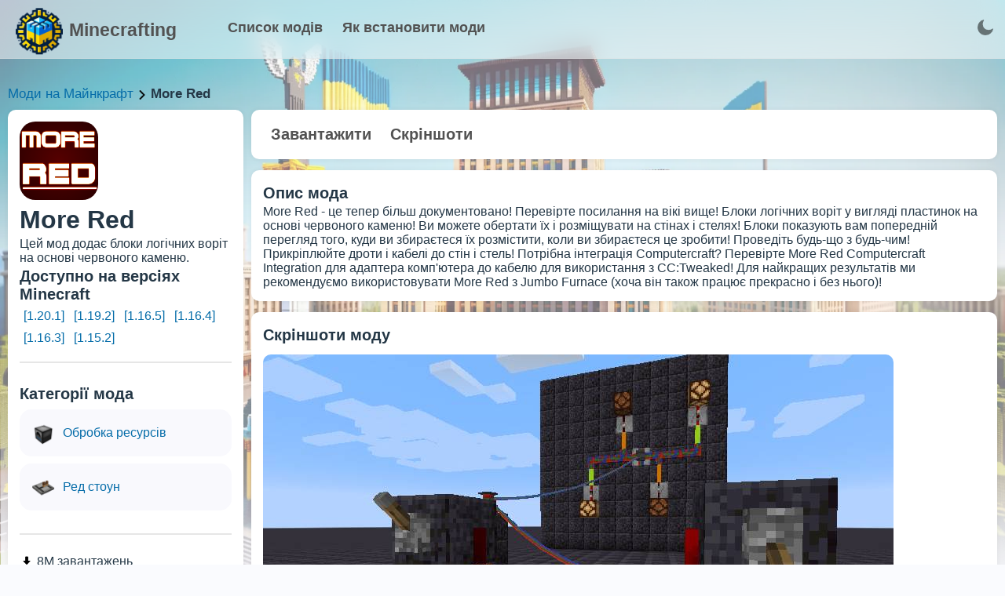

--- FILE ---
content_type: text/html; charset=utf-8
request_url: https://minecrafting.in.ua/mod/more-red
body_size: 18682
content:
<!doctype html>
<html data-n-head-ssr lang="uk" data-n-head="%7B%22lang%22:%7B%22ssr%22:%22uk%22%7D%7D">
  <head >
    <meta data-n-head="ssr" charset="utf-8"><meta data-n-head="ssr" lang="en"><meta data-n-head="ssr" name="viewport" content="width=device-width, initial-scale=1.0, minimum-scale=1.0, maximum-scale=5.0, viewport-fit=cover"><meta data-n-head="ssr" name="theme-color" content="#fff"><meta data-n-head="ssr" name="apple-mobile-web-app-status-bar-style" content="default"><meta data-n-head="ssr" name="apple-mobile-web-app-capable" content="yes"><meta data-n-head="ssr" data-hid="charset" charset="utf-8"><meta data-n-head="ssr" data-hid="mobile-web-app-capable" name="mobile-web-app-capable" content="yes"><meta data-n-head="ssr" data-hid="apple-mobile-web-app-title" name="apple-mobile-web-app-title" content="Minecrafting"><meta data-n-head="ssr" data-hid="og:type" name="og:type" property="og:type" content="website"><meta data-n-head="ssr" data-hid="og:title" name="og:title" property="og:title" content="Minecrafting"><meta data-n-head="ssr" data-hid="og:site_name" name="og:site_name" property="og:site_name" content="Minecrafting"><meta data-n-head="ssr" data-hid="description" name="description" content="🔴🔥 More Red - мод, який додає в гру більше червоних блоків, предметів і різноманітних декорацій. Зробіть свій світ яскравішим і стильнішим з More Red! 🔴🔥"><title>More Red [1.16.5] [1.15.2]  - мод на Майнкрафт українською 🇺🇦</title><link data-n-head="ssr" data-hid="shortcut-icon" rel="shortcut icon" href="/_nuxt/icons/icon_64x64.4c830a.png"><link data-n-head="ssr" data-hid="apple-touch-icon" rel="apple-touch-icon" href="/_nuxt/icons/icon_512x512.4c830a.png" sizes="512x512"><link data-n-head="ssr" rel="manifest" href="/_nuxt/manifest.43459cb8.webmanifest" data-hid="manifest"><script data-n-head="ssr" src="https://www.googletagmanager.com/gtag/js?id=G-3LG6CMNFBW" async></script><script data-n-head="ssr" src="/scripts/ga.js"></script><noscript data-n-head="ssr" data-hid="305080c9"><style></style></noscript><link rel="preload" href="/_nuxt/6f2c4df.js" as="script"><link rel="preload" href="/_nuxt/00372f1.js" as="script"><link rel="preload" href="/_nuxt/50a57a2.js" as="script"><link rel="preload" href="/_nuxt/2be0390.js" as="script"><link rel="preload" href="/_nuxt/03f1d08.js" as="script"><style data-vue-ssr-id="17bc9ac2:0 f20f7434:0 962c1f3c:0 3471337c:0 27cc1722:0 08ad22ec:0 40ab93a2:0 702a8b34:0">:root{--text-color:#243746;--url-color:#066da9;--bg:#fafbfe;--bg-white:#fff;--grey-text:#525252;--dark-text:#242424;--border-grey:#e6e6e6;--grey-light:#f7f7f8;--cab-icon:#fff;--cab-text-grey:grey;--modal-scroll:#f9f9fd;--modal-scroll-thumb:#e4e6ec;--header-mobile:#fff}.dark-mode{--text-color:#ebf4f1;--url-color:#3db8ff;--bg:#141a2a;--bg-white:#1c263c;--grey-text:#c6cff1;--dark-text:#acb5c7;--border-grey:#283461;--grey-light:#384963;--cab-icon:#8091ab;--cab-text-grey:#95a7c2;--modal-scroll:#141a2a;--modal-scroll-thumb:#0b0f1b;--header-mobile:#000}body{background-color:#fafbfe;background-color:var(--bg);color:#243746;color:var(--text-color);font-family:"Arial",sans-serif;margin:0;padding:0;transition:background-color .3s}h1,h2,h3{margin:3px 0}h2{font-size:20px}h3{font-size:17px}a{color:#066da9;color:var(--url-color);text-decoration:none;text-decoration:initial}.dark-mode input::-moz-placeholder,.dark-mode textarea::-moz-placeholder{color:#c2d4f0}.dark-mode input::placeholder,.dark-mode textarea::placeholder{color:#c2d4f0}.fade-enter-active,.fade-leave-active{transition:opacity .1s}.fade-enter,.fade-leave-to{opacity:0}input{-webkit-appearance:none;-moz-appearance:none;appearance:none;background:#fff;border:1px solid #e6e6e9;border-radius:6px;height:40px;padding:0 10px;width:100px}input:focus,input:hover{border:1px solid #00a2ff}input:focus{background:#fff;outline:none}textarea{background:#fff;border:1px solid #e6e6e9;border-radius:6px;height:100px;padding:10px;resize:none;width:calc(100% - 20px)}textarea:focus,textarea:hover{border:1px solid #00a2ff}textarea:focus{background:#fff;outline:none}.dark-mode input,.dark-mode textarea{background:#141a2a;border:#e6e6e6;border:var(--border-grey);color:grey;color:var(--cab-text-grey)}.tooltip{backdrop-filter:blur(10px);border-radius:4px;display:block!important;z-index:10000}.tooltip .tooltip-inner{background:rgba(0,0,0,.2);border-radius:4px;color:#fff;padding:5px 10px 4px}.tooltip .tooltip-arrow{backdrop-filter:blur(15px);border-color:rgba(0,0,0,.2);border-style:solid;height:0;margin:5px;position:absolute;width:0;z-index:1}.tooltip[x-placement^=top]{margin-bottom:5px}.tooltip[x-placement^=top] .tooltip-arrow{border-bottom-color:transparent!important;border-left-color:transparent!important;border-right-color:transparent!important;border-width:5px 5px 0;bottom:-5px;left:calc(50% - 5px);margin-bottom:0;margin-top:0}.tooltip[x-placement^=bottom]{margin-top:5px}.tooltip[x-placement^=bottom] .tooltip-arrow{border-left-color:transparent!important;border-right-color:transparent!important;border-top-color:transparent!important;border-width:0 5px 5px;left:calc(50% - 5px);margin-bottom:0;margin-top:0;top:-5px}.tooltip[x-placement^=right]{margin-left:5px}.tooltip[x-placement^=right] .tooltip-arrow{border-bottom-color:transparent!important;border-left-color:transparent!important;border-top-color:transparent!important;border-width:5px 5px 5px 0;left:-5px;margin-left:0;margin-right:0;top:calc(50% - 5px)}.tooltip[x-placement^=left]{margin-right:5px}.tooltip[x-placement^=left] .tooltip-arrow{border-bottom-color:transparent!important;border-right-color:transparent!important;border-top-color:transparent!important;border-width:5px 0 5px 5px;margin-left:0;margin-right:0;right:-5px;top:calc(50% - 5px)}.tooltip.popover .popover-inner{background:#f9f9f9;border-radius:5px;box-shadow:0 5px 30px rgba(black,.1);color:#000;padding:24px}.tooltip.popover .popover-arrow{border-color:#f9f9f9}.tooltip[aria-hidden=true]{opacity:0;transition:opacity .15s,visibility .15s;visibility:hidden}.tooltip[aria-hidden=false]{opacity:1;transition:opacity .15s;visibility:visible}.button_blue{background:#2fb3ff;border:initial;border-radius:6px;box-shadow:0 10px 15px rgba(86,193,255,.3);color:#fff;cursor:pointer;font-weight:600;height:40px;line-height:40px;margin:5px 0 5px 10px;overflow:hidden;padding:0 15px;transition:.2s}.button_blue:hover{background:#249ce2;box-shadow:0 10px 15px rgba(86,193,255,.6);transition:.2s}.button_grey{background:#e4e4e4;border:none;border-radius:6px;color:#080808;font-weight:600;height:40px;line-height:40px;margin:5px 0 5px 10px;padding:0 15px;transition:.2s}.button_red{background:#ff2f63;box-shadow:0 10px 15px rgba(255,86,123,.3)}.button_red:hover{background:#dd2654;box-shadow:0 10px 15px rgba(212,69,100,.3)}.button_green{background:#27e620;box-shadow:0 10px 15px rgba(100,255,86,.3)}.button_green:hover{background:#27f70c;box-shadow:0 10px 15px rgba(81,212,69,.3)}.cloading{cursor:wait}.p_prem{background-color:rgba(47,179,255,.2);border-radius:3px;color:#2fb3ff!important;font-weight:700;padding:2px 4px}.p_prem img{vertical-align:bottom;width:20px}.clickAnim{transition:.2s}.clickAnim:active{transform:scale(.97);transform:.2s}hr{border:1px solid #e6e6e6;border:1px solid var(--border-grey);margin:15px 0}p{margin:0}.mod-icon-medium{background:#e6e6e6;background:var(--border-grey);border-radius:20px;float:left;height:100px;overflow:hidden;width:100px}.mod-icon-medium img{height:100%;width:100%}.invert{filter:invert(1)}.content{background:url(/assets/main_page/shadows1.webp);background-repeat:round;height:800px;padding-top:100px;width:100%}.content .blocks{margin:30px auto;width:1300px}.content .blocks .full{display:inline-block;width:100%}.content .blocks .left{float:left;width:350px}.content .blocks .right{float:left;margin-left:20px;width:930px}.content .blocks .block{background:#fff;background:var(--bg-white);border-radius:20px;box-shadow:0 0 6px rgba(0,0,0,.06);margin-bottom:20px;overflow:hidden}.content .blocks .block,.content .blocks .fullButton{display:inline-block;padding:15px;width:calc(100% - 30px)}.content .blocks .fullButton{background:#f9f9fd;background:var(--modal-scroll);border-radius:15px;line-height:30px;margin-top:5px;transition:.2s}.content .blocks .fullButton:hover{background:#e4e6ec;background:var(--modal-scroll-thumb);transition:.2s}.content .blocks .fullButton .img{float:left;height:30px;width:30px}.content .blocks .fullButton .img img{height:30px;width:30px}.content .blocks .fullButton span{float:left;margin-left:10px;width:calc(100% - 40px)}.hrefs{font-size:17px;font-weight:500;margin:10px 0;width:100%}.hrefs img{height:12px;vertical-align:middle;width:12px}.hrefs span{font-weight:800}.icon{height:18px;vertical-align:middle;width:18px}.dark-mode .icon{filter:invert(1)}.leftMobile{display:none}@media (max-width:1350px){.content .blocks{margin:0 10px 20px;width:calc(100% - 20px)}.content .blocks .left{width:300px}.content .blocks .right{margin-left:10px;width:calc(100% - 310px)}.content .blocks .block{border-radius:10px;margin-bottom:10px;width:calc(100% - 30px)}}@media (max-width:900px){.content .blocks .left{width:100%}.content .blocks .leftSort{display:none}.content .blocks .leftMobile{display:inline-block;width:100%}.content .blocks .right{float:left;margin-left:0;width:100%}}@media (max-width:500px){.mod-icon-medium{float:none;margin:0 auto}}
.iziToast-capsule{backface-visibility:hidden;font-size:0;height:0;transform:translateZ(0);transition:transform .5s cubic-bezier(.25,.8,.25,1),height .5s cubic-bezier(.25,.8,.25,1);width:100%}.iziToast-capsule,.iziToast-capsule *{box-sizing:border-box}.iziToast-overlay{bottom:-100px;display:block;left:0;position:fixed;right:0;top:-100px;z-index:997}.iziToast{background:hsla(0,0%,93%,.9);border-color:hsla(0,0%,93%,.9);clear:both;cursor:default;display:inline-block;font-family:"Lato",Tahoma,Arial;font-size:14px;padding:8px 45px 9px 0;pointer-events:all;position:relative;transform:translateX(0);width:100%;-webkit-touch-callout:none;min-height:54px;-webkit-user-select:none;-moz-user-select:none;user-select:none}.iziToast>.iziToast-progressbar{background:hsla(0,0%,100%,.2);bottom:0;left:0;position:absolute;width:100%;z-index:1}.iziToast>.iziToast-progressbar>div{background:rgba(0,0,0,.3);border-radius:0 0 3px 3px;height:2px;width:100%}.iziToast.iziToast-balloon:before{border-left:15px solid transparent;border-radius:0;border-right:0 solid transparent;border-top:10px solid #000;border-top-color:inherit;content:"";height:0;left:auto;position:absolute;right:8px;top:100%;width:0}.iziToast.iziToast-balloon .iziToast-progressbar{bottom:auto;top:0}.iziToast.iziToast-balloon>div{border-radius:0 0 0 3px}.iziToast>.iziToast-cover{background-color:rgba(0,0,0,.1);background-position:50% 50%;background-repeat:no-repeat;background-size:100%;bottom:0;height:100%;left:0;margin:0;position:absolute;top:0}.iziToast>.iziToast-close{background:url("[data-uri]") no-repeat 50% 50%;background-size:8px;border:0;cursor:pointer;height:100%;opacity:.6;outline:none;padding:0;position:absolute;right:0;top:0;width:42px}.iziToast>.iziToast-close:hover{opacity:1}.iziToast>.iziToast-body{height:auto;margin:0 0 0 15px;min-height:36px;padding:0 0 0 10px;position:relative;text-align:left}.iziToast>.iziToast-body:after{clear:both;content:"";display:table}.iziToast>.iziToast-body .iziToast-texts{display:inline-block;float:left;margin:10px 0 0;padding-right:2px}.iziToast>.iziToast-body .iziToast-inputs{float:left;margin:3px -2px;min-height:19px}.iziToast>.iziToast-body .iziToast-inputs>input:not([type=checkbox]):not([type=radio]),.iziToast>.iziToast-body .iziToast-inputs>select{background:rgba(0,0,0,.1);border:0;border-radius:2px;box-shadow:0 0 0 1px rgba(0,0,0,.2);color:#000;display:inline-block;font-size:13px;letter-spacing:.02em;margin:2px;min-height:26px;padding:4px 7px;position:relative}.iziToast>.iziToast-body .iziToast-inputs>input:not([type=checkbox]):not([type=radio]):focus,.iziToast>.iziToast-body .iziToast-inputs>select:focus{box-shadow:0 0 0 1px rgba(0,0,0,.6)}.iziToast>.iziToast-body .iziToast-buttons{float:left;margin:4px -2px;min-height:17px}.iziToast>.iziToast-body .iziToast-buttons>a,.iziToast>.iziToast-body .iziToast-buttons>button,.iziToast>.iziToast-body .iziToast-buttons>input:not([type=checkbox]):not([type=radio]){background:rgba(0,0,0,.1);border:0;border-radius:2px;color:#000;cursor:pointer;display:inline-block;font-size:12px;letter-spacing:.02em;margin:2px;padding:5px 10px;position:relative}.iziToast>.iziToast-body .iziToast-buttons>a:hover,.iziToast>.iziToast-body .iziToast-buttons>button:hover,.iziToast>.iziToast-body .iziToast-buttons>input:not([type=checkbox]):not([type=radio]):hover{background:rgba(0,0,0,.2)}.iziToast>.iziToast-body .iziToast-buttons>a:focus,.iziToast>.iziToast-body .iziToast-buttons>button:focus,.iziToast>.iziToast-body .iziToast-buttons>input:not([type=checkbox]):not([type=radio]):focus{box-shadow:0 0 0 1px rgba(0,0,0,.6)}.iziToast>.iziToast-body .iziToast-buttons>a:active,.iziToast>.iziToast-body .iziToast-buttons>button:active,.iziToast>.iziToast-body .iziToast-buttons>input:not([type=checkbox]):not([type=radio]):active{top:1px}.iziToast>.iziToast-body .iziToast-icon{color:#000;display:table;font-size:23px;height:100%;height:24px;left:0;line-height:24px;margin-top:-12px;position:absolute;top:50%;width:24px}.iziToast>.iziToast-body .iziToast-icon.ico-info{background:url("[data-uri]") no-repeat 50% 50%;background-size:85%}.iziToast>.iziToast-body .iziToast-icon.ico-warning{background:url("[data-uri]") no-repeat 50% 50%;background-size:85%}.iziToast>.iziToast-body .iziToast-icon.ico-error{background:url("[data-uri]") no-repeat 50% 50%;background-size:80%}.iziToast>.iziToast-body .iziToast-icon.ico-success{background:url("[data-uri]") no-repeat 50% 50%;background-size:85%}.iziToast>.iziToast-body .iziToast-icon.ico-question{background:url("[data-uri]") no-repeat 50% 50%;background-size:85%}.iziToast>.iziToast-body .iziToast-title{color:#000;margin:0}.iziToast>.iziToast-body .iziToast-message,.iziToast>.iziToast-body .iziToast-title{float:left;font-size:14px;line-height:16px;padding:0;text-align:left;white-space:normal}.iziToast>.iziToast-body .iziToast-message{color:rgba(0,0,0,.6);margin:0 0 10px}.iziToast.iziToast-animateInside .iziToast-buttons-child,.iziToast.iziToast-animateInside .iziToast-icon,.iziToast.iziToast-animateInside .iziToast-inputs-child,.iziToast.iziToast-animateInside .iziToast-message,.iziToast.iziToast-animateInside .iziToast-title{opacity:0}.iziToast-target{margin:0 auto;position:relative;width:100%}.iziToast-target .iziToast-capsule{overflow:hidden}.iziToast-target .iziToast-capsule:after{clear:both;content:" ";display:block;font-size:0;height:0;visibility:hidden}.iziToast-target .iziToast-capsule .iziToast{float:left;width:100%}.iziToast-wrapper{display:flex;flex-direction:column;pointer-events:none;position:fixed;width:100%;z-index:99999}.iziToast-wrapper .iziToast.iziToast-balloon:before{border-left:15px solid transparent;border-right:0 solid transparent;border-top:10px solid #000;border-top-color:inherit;left:auto;right:8px}.iziToast-wrapper-bottomLeft{bottom:0;left:0;text-align:left}.iziToast-wrapper-bottomLeft .iziToast.iziToast-balloon:before{border-left:0 solid transparent;border-right:15px solid transparent;left:8px;right:auto}.iziToast-wrapper-bottomRight{bottom:0;right:0;text-align:right}.iziToast-wrapper-topLeft{left:0;text-align:left;top:0}.iziToast-wrapper-topLeft .iziToast.iziToast-balloon:before{border-left:0 solid transparent;border-right:15px solid transparent;left:8px;right:auto}.iziToast-wrapper-topRight{right:0;text-align:right;top:0}.iziToast-wrapper-topCenter{left:0;right:0;text-align:center;top:0}.iziToast-wrapper-bottomCenter,.iziToast-wrapper-center{bottom:0;left:0;right:0;text-align:center}.iziToast-wrapper-center{align-items:center;flex-flow:column;justify-content:center;top:0}.iziToast-rtl{direction:rtl;font-family:Tahoma,"Lato",Arial;padding:8px 0 9px 45px}.iziToast-rtl .iziToast-cover{left:auto;right:0}.iziToast-rtl .iziToast-close{left:0;right:auto}.iziToast-rtl .iziToast-body{margin:0 16px 0 0;padding:0 10px 0 0;text-align:right}.iziToast-rtl .iziToast-body .iziToast-buttons,.iziToast-rtl .iziToast-body .iziToast-inputs,.iziToast-rtl .iziToast-body .iziToast-message,.iziToast-rtl .iziToast-body .iziToast-texts,.iziToast-rtl .iziToast-body .iziToast-title{float:right;text-align:right}.iziToast-rtl .iziToast-body .iziToast-icon{left:auto;right:0}@media only screen and (min-width:568px){.iziToast-wrapper{padding:10px 15px}.iziToast{border-radius:3px;margin:5px 0;width:auto}.iziToast:after{border-radius:3px;box-shadow:inset 0 -10px 20px -10px rgba(0,0,0,.2),inset 0 0 5px rgba(0,0,0,.1),0 8px 8px -5px rgba(0,0,0,.25);content:"";height:100%;left:0;position:absolute;top:0;width:100%;z-index:-1}.iziToast:not(.iziToast-rtl) .iziToast-cover{border-radius:3px 0 0 3px}.iziToast.iziToast-rtl .iziToast-cover{border-radius:0 3px 3px 0}.iziToast.iziToast-color-dark:after{box-shadow:inset 0 -10px 20px -10px hsla(0,0%,100%,.3),0 10px 10px -5px rgba(0,0,0,.25)}.iziToast.iziToast-balloon .iziToast-progressbar{background:transparent}.iziToast.iziToast-balloon:after{box-shadow:0 10px 10px -5px rgba(0,0,0,.25),inset 0 10px 20px -5px rgba(0,0,0,.25)}.iziToast-target .iziToast:after{box-shadow:inset 0 -10px 20px -10px rgba(0,0,0,.2),inset 0 0 5px rgba(0,0,0,.1)}}.iziToast.iziToast-theme-dark{background:#565c70;border-color:#565c70}.iziToast.iziToast-theme-dark .iziToast-title{color:#fff}.iziToast.iziToast-theme-dark .iziToast-message{color:hsla(0,0%,100%,.7);font-weight:300}.iziToast.iziToast-theme-dark .iziToast-close{background:url("[data-uri]") no-repeat 50% 50%;background-size:8px}.iziToast.iziToast-theme-dark .iziToast-icon{color:#fff}.iziToast.iziToast-theme-dark .iziToast-icon.ico-info{background:url("[data-uri]") no-repeat 50% 50%;background-size:85%}.iziToast.iziToast-theme-dark .iziToast-icon.ico-warning{background:url("[data-uri]") no-repeat 50% 50%;background-size:85%}.iziToast.iziToast-theme-dark .iziToast-icon.ico-error{background:url("[data-uri]") no-repeat 50% 50%;background-size:80%}.iziToast.iziToast-theme-dark .iziToast-icon.ico-success{background:url("[data-uri]") no-repeat 50% 50%;background-size:85%}.iziToast.iziToast-theme-dark .iziToast-icon.ico-question{background:url("[data-uri]") no-repeat 50% 50%;background-size:85%}.iziToast.iziToast-theme-dark .iziToast-buttons>a,.iziToast.iziToast-theme-dark .iziToast-buttons>button,.iziToast.iziToast-theme-dark .iziToast-buttons>input{background:hsla(0,0%,100%,.1);color:#fff}.iziToast.iziToast-theme-dark .iziToast-buttons>a:hover,.iziToast.iziToast-theme-dark .iziToast-buttons>button:hover,.iziToast.iziToast-theme-dark .iziToast-buttons>input:hover{background:hsla(0,0%,100%,.2)}.iziToast.iziToast-theme-dark .iziToast-buttons>a:focus,.iziToast.iziToast-theme-dark .iziToast-buttons>button:focus,.iziToast.iziToast-theme-dark .iziToast-buttons>input:focus{box-shadow:0 0 0 1px hsla(0,0%,100%,.6)}.iziToast.iziToast-color-red{background:rgba(255,175,180,.9);border-color:rgba(255,175,180,.9)}.iziToast.iziToast-color-orange{background:rgba(255,207,165,.9);border-color:rgba(255,207,165,.9)}.iziToast.iziToast-color-yellow{background:rgba(255,249,178,.9);border-color:rgba(255,249,178,.9)}.iziToast.iziToast-color-blue{background:rgba(157,222,255,.9);border-color:rgba(157,222,255,.9)}.iziToast.iziToast-color-green{background:rgba(166,239,184,.9);border-color:rgba(166,239,184,.9)}.iziToast.iziToast-layout2 .iziToast-body .iziToast-message,.iziToast.iziToast-layout2 .iziToast-body .iziToast-texts{width:100%}.iziToast.iziToast-layout3{border-radius:2px}.iziToast.iziToast-layout3:after{display:none}.iziToast .revealIn,.iziToast.revealIn{animation:iziT-revealIn 1s cubic-bezier(.25,1.6,.25,1) both}.iziToast .slideIn,.iziToast.slideIn{animation:iziT-slideIn 1s cubic-bezier(.16,.81,.32,1) both}.iziToast.bounceInLeft{animation:iziT-bounceInLeft .7s ease-in-out both}.iziToast.bounceInRight{animation:iziT-bounceInRight .85s ease-in-out both}.iziToast.bounceInDown{animation:iziT-bounceInDown .7s ease-in-out both}.iziToast.bounceInUp{animation:iziT-bounceInUp .7s ease-in-out both}.iziToast .fadeIn,.iziToast.fadeIn{animation:iziT-fadeIn .5s ease both}.iziToast.fadeInUp{animation:iziT-fadeInUp .7s ease both}.iziToast.fadeInDown{animation:iziT-fadeInDown .7s ease both}.iziToast.fadeInLeft{animation:iziT-fadeInLeft .85s cubic-bezier(.25,.8,.25,1) both}.iziToast.fadeInRight{animation:iziT-fadeInRight .85s cubic-bezier(.25,.8,.25,1) both}.iziToast.flipInX{animation:iziT-flipInX .85s cubic-bezier(.35,0,.25,1) both}.iziToast.fadeOut{animation:iziT-fadeOut .7s ease both}.iziToast.fadeOutDown{animation:iziT-fadeOutDown .7s cubic-bezier(.4,.45,.15,.91) both}.iziToast.fadeOutUp{animation:iziT-fadeOutUp .7s cubic-bezier(.4,.45,.15,.91) both}.iziToast.fadeOutLeft{animation:iziT-fadeOutLeft .5s ease both}.iziToast.fadeOutRight{animation:iziT-fadeOutRight .5s ease both}.iziToast.flipOutX{animation:iziT-flipOutX .7s cubic-bezier(.4,.45,.15,.91) both;backface-visibility:visible!important}.iziToast-overlay.fadeIn{animation:iziT-fadeIn .5s ease both}.iziToast-overlay.fadeOut{animation:iziT-fadeOut .7s ease both}@keyframes iziT-revealIn{0%{opacity:0;transform:scale3d(.3,.3,1)}to{opacity:1}}@keyframes iziT-slideIn{0%{opacity:0;transform:translateX(50px)}to{opacity:1;transform:translateX(0)}}@keyframes iziT-bounceInLeft{0%{opacity:0;transform:translateX(280px)}50%{opacity:1;transform:translateX(-20px)}70%{transform:translateX(10px)}to{transform:translateX(0)}}@keyframes iziT-bounceInRight{0%{opacity:0;transform:translateX(-280px)}50%{opacity:1;transform:translateX(20px)}70%{transform:translateX(-10px)}to{transform:translateX(0)}}@keyframes iziT-bounceInDown{0%{opacity:0;transform:translateY(-200px)}50%{opacity:1;transform:translateY(10px)}70%{transform:translateY(-5px)}to{transform:translateY(0)}}@keyframes iziT-bounceInUp{0%{opacity:0;transform:translateY(200px)}50%{opacity:1;transform:translateY(-10px)}70%{transform:translateY(5px)}to{transform:translateY(0)}}@keyframes iziT-fadeIn{0%{opacity:0}to{opacity:1}}@keyframes iziT-fadeInUp{0%{opacity:0;transform:translate3d(0,100%,0)}to{opacity:1;transform:none}}@keyframes iziT-fadeInDown{0%{opacity:0;transform:translate3d(0,-100%,0)}to{opacity:1;transform:none}}@keyframes iziT-fadeInLeft{0%{opacity:0;transform:translate3d(300px,0,0)}to{opacity:1;transform:none}}@keyframes iziT-fadeInRight{0%{opacity:0;transform:translate3d(-300px,0,0)}to{opacity:1;transform:none}}@keyframes iziT-flipInX{0%{opacity:0;transform:perspective(400px) rotateX(90deg)}40%{transform:perspective(400px) rotateX(-20deg)}60%{opacity:1;transform:perspective(400px) rotateX(10deg)}80%{transform:perspective(400px) rotateX(-5deg)}to{transform:perspective(400px)}}@keyframes iziT-fadeOut{0%{opacity:1}to{opacity:0}}@keyframes iziT-fadeOutDown{0%{opacity:1}to{opacity:0;transform:translate3d(0,100%,0)}}@keyframes iziT-fadeOutUp{0%{opacity:1}to{opacity:0;transform:translate3d(0,-100%,0)}}@keyframes iziT-fadeOutLeft{0%{opacity:1}to{opacity:0;transform:translate3d(-200px,0,0)}}@keyframes iziT-fadeOutRight{0%{opacity:1}to{opacity:0;transform:translate3d(200px,0,0)}}@keyframes iziT-flipOutX{0%{transform:perspective(400px)}30%{opacity:1;transform:perspective(400px) rotateX(-20deg)}to{opacity:0;transform:perspective(400px) rotateX(90deg)}}

.buttonToTop{background-image:linear-gradient(135deg,#e643ff 10%,#9109e0);border-radius:50%;bottom:0;box-shadow:1px 1px 5px 0 rgba(0,0,0,.1);color:#fff;cursor:pointer;font-size:26px;height:50px;line-height:55px;margin-bottom:30px;margin-right:30px;position:fixed;right:0;text-align:center;transition:.3s;width:50px;z-index:9}.buttonToTop:hover{filter:brightness(1.1);transition:.2s}.buttonToTop img{filter:invert(1);height:24px;transform:rotate(-90deg);width:24px}@media (max-width:1280px){.buttonToTop{margin-bottom:80px}}
.content .blocks .hats button[data-v-6275b50b]{background:none;border:none;border-radius:10px;color:var(--grey-text);cursor:pointer;font-size:20px;font-weight:900;padding:5px 10px;transition:.2s}.content .blocks .hats button[data-v-6275b50b]:hover{background:rgba(0,0,0,.05);transition:.2s}.content .blocks .block .type[data-v-6275b50b],.content .blocks .filter .line[data-v-6275b50b]{display:inline-block;width:100%}.content .blocks .block .type[data-v-6275b50b]{padding:10px 0}.content .blocks .block .user[data-v-6275b50b]{border-radius:15px;display:inline-block;line-height:30px;margin-top:5px;padding:5px 0;transition:.2s;width:100%}.content .blocks .block .user .avatar[data-v-6275b50b]{border-radius:10px;float:left;height:60px;overflow:hidden;width:60px}.content .blocks .block .user .avatar img[data-v-6275b50b]{height:100%;width:100%}.content .blocks .block .user .info[data-v-6275b50b]{float:left;margin-left:10px;padding-top:10px;width:calc(100% - 70px)}.content .blocks .block .user[data-v-6275b50b]:hover{background:var(--modal-scroll);transition:.2s}.block .files[data-v-6275b50b]{width:100%}.block .files table[data-v-6275b50b]{border-collapse:collapse;border-radius:10px;overflow:hidden;width:100%}.block .files table td[data-v-6275b50b],.block .files table th[data-v-6275b50b]{padding:8px}.block .files table tr[data-v-6275b50b]:nth-child(2n){background-color:rgba(0,0,0,.05)}.block .files table tr[data-v-6275b50b]:hover{background-color:var(--modal-scroll-thumb)}.block .files table tr[data-v-6275b50b]{cursor:pointer}.block .files table th[data-v-6275b50b]{font-size:18px;font-weight:900;padding-bottom:12px;padding-top:12px;text-align:left}.block .files table .icon[data-v-6275b50b]{background:#31ef07;border-radius:10px;height:40px;width:40px}.block .files table .icon img[data-v-6275b50b]{filter:invert(1);height:20px;margin:10px;width:20px}.block .files .file[data-v-6275b50b]{border-radius:10px;display:inline-block;margin:10px auto;max-width:100%;overflow:hidden}.block .files .file img[data-v-6275b50b]{cursor:pointer;display:block}.versions a[data-v-6275b50b]{display:inline-block;margin:0 2px 2px 0;padding:4px 5px}.modal-window[data-v-6275b50b]{backdrop-filter:blur(1px);background-color:rgba(0,0,0,.5);bottom:0;color:#fff;left:0;pointer-events:auto;position:fixed;right:0;top:0;transition:all .3s;z-index:9999}.modal-window .in[data-v-6275b50b]{background:#2f5576;background:url(/assets/modal.png);border-radius:5px;height:580px;left:50%;position:absolute;top:50%;transform:translate(-50%,-50%);width:500px}.in .emoji[data-v-6275b50b]{margin-left:-33px;margin-top:-33px;position:absolute;transform:rotate(20deg);width:100px}.in .close[data-v-6275b50b]{cursor:pointer;font-size:25px;height:50px;margin-left:450px;margin-right:20px;margin-top:20px;position:absolute;text-align:center;width:50px}.in .close img[data-v-6275b50b]{filter:invert(1);height:30px;width:30px}.in .close[data-v-6275b50b]:hover{color:#ccc}.in .namemodal[data-v-6275b50b]{font-size:30px;font-weight:800;line-height:120px;text-align:center}.in .captcha[data-v-6275b50b]{display:table;margin:10px auto 0}.in .lines[data-v-6275b50b]{margin:-40px auto 0;width:70%}.in .lines .input[data-v-6275b50b]{font-size:19px;font-weight:600;margin-top:30px;text-align:center;width:100%}.in .lines .input input[data-v-6275b50b]{background:#daeff3;border:1px solid #cacaca;border-radius:5px;font-size:18px;height:46px;margin-top:5px;padding:0 10px;text-align:center;width:calc(100% - 20px)}.in .lines .passwords[data-v-6275b50b]{display:flex;justify-content:space-between}.in .lines .passwords input[data-v-6275b50b]{width:calc(48% - 20px)!important}.in button[data-v-6275b50b]{background-color:#fff;background-image:linear-gradient(90deg,#2b96cf,#2dc0c0 50%,#3fcc9f);border:none;border-radius:5px;color:#fff;cursor:pointer;font-size:30px;font-weight:1000;height:70px;margin:30px 15% 0;outline:none;transition:.2s;width:70%}.in button[data-v-6275b50b]:hover{box-shadow:1px 1px 10px rgba(0,0,0,.2);filter:contrast(1.3);transition:.2s}.in .smalls[data-v-6275b50b]{margin-top:10px;text-align:center}.in .smalls span[data-v-6275b50b]{color:#e7e7e7;cursor:pointer;-webkit-text-decoration:underline;text-decoration:underline}.os[data-v-6275b50b]{display:flex;justify-content:space-evenly;margin:10px auto 0;transition:.2s;width:100%}.os .system[data-v-6275b50b]{cursor:pointer;display:block}.os .system .bg[data-v-6275b50b]{transition:.2s;width:170px}.os .system .os_logo[data-v-6275b50b]{margin-left:47px;margin-top:53px;position:absolute;transition:.2s;width:70px;z-index:999}.os .system .name[data-v-6275b50b]{color:#fff;font-size:23px;margin-top:-19px}.os .system .android[data-v-6275b50b],.os .system .linux[data-v-6275b50b]{margin-left:50px;margin-top:5px;position:absolute}.os .system:hover .os_logo[data-v-6275b50b]{transform:scale(1.1);transition:.2s}.os .system:hover .bg[data-v-6275b50b]{transform:rotate(30deg);transition:.2s}.descr[data-v-6275b50b]{font-size:20px;margin:10px auto;text-align:center;width:70%}.descr a[data-v-6275b50b]{color:#b5deff;cursor:pointer;-webkit-text-decoration:underline;text-decoration:underline}.descr a[data-v-6275b50b]:hover{color:#95cfff}.down[data-v-6275b50b]{margin:0 10%;padding-bottom:50px;width:80%}.down a[data-v-6275b50b]{background:#0093f5;border-radius:10px;color:#fff;display:block;font-size:20px;font-weight:600;height:70px;line-height:70px;margin-top:10px;padding-left:40px;position:relative;text-align:center;width:calc(100% - 40px)}.down a[data-v-6275b50b]:hover{background:#0381d4;box-shadow:0 0 10px #0381d4}.down a .os_logo[data-v-6275b50b]{left:20px;position:absolute;top:10px;width:50px}.down a .linux[data-v-6275b50b]{top:5px}.down a .win[data-v-6275b50b]{filter:contrast(2)}@media (max-width:550px){.modal-window .in[data-v-6275b50b]{height:100%;width:100%}.in .emoji[data-v-6275b50b]{display:none}.in .namemodal[data-v-6275b50b]{font-size:25px;line-height:40px;padding:30px 0}.descr[data-v-6275b50b]{font-size:18px;width:90%}.in .close[data-v-6275b50b]{margin:initial;position:fixed;right:10px;top:20px}}
.header[data-v-07cf590a]{backdrop-filter:blur(15px);background:hsla(0,0%,100%,.5);border-bottom:1px solid hsla(0,0%,89%,.4);display:inline-block;position:fixed;top:0;width:100%;z-index:99}.dark-mode .header[data-v-07cf590a]{background:rgba(20,49,73,.4);border-bottom:1px solid #143149}.header .headMain[data-v-07cf590a]{display:inline-block;font-size:18px;height:50px;line-height:50px;margin:0 calc(50% - 650px);padding:10px 0;width:1300px}.header .headMain .logo[data-v-07cf590a]{float:left;font-size:23px;font-weight:800;width:250px}.header .headMain .logo img[data-v-07cf590a]{float:left;height:60px;width:60px}.header .headMain .logo:hover img[data-v-07cf590a]{filter:contrast(1.3)}.header .headMain .logo span[data-v-07cf590a]{color:var(--grey-text);display:block;float:left;margin-left:8px;margin-top:3px}.header .headMain .buttons[data-v-07cf590a]{float:left}.header .headMain .buttons a[data-v-07cf590a]{color:var(--grey-text);font-size:18px;font-weight:900;margin-left:20px}.header .headMain .buttons a[data-v-07cf590a]:hover{color:#2fb3ff}.dark-mode .header .headMain .buttons a[data-v-07cf590a]:hover{color:#fff}.theme[data-v-07cf590a]{border-radius:10px;cursor:pointer;float:right;height:40px;margin:5px;padding:0 10px 0 0;position:relative}.theme img[data-v-07cf590a]{height:20px;margin:10px 0;opacity:.5;width:20px}.langNow[data-v-07cf590a]{font-size:15px;font-weight:400;line-height:45px}.theme .langs[data-v-07cf590a]{background:var(--bg-white);border:1px solid var(--border-grey);border-radius:5px;box-shadow:0 0 10px rgba(0,0,0,.1);height:auto;position:absolute;right:0;top:35px;width:35px}.theme .langs .l[data-v-07cf590a]{border-bottom:1px solid var(--border-grey);display:block;height:30px;line-height:30px;text-align:center;width:100%}.theme .langs .l[data-v-07cf590a]:last-child{border-bottom:initial}.theme .langs .l[data-v-07cf590a]:hover{background:rgba(0,0,0,.05)}.dark-mode .searchMini img[data-v-07cf590a],.themeD img[data-v-07cf590a]{filter:invert(1)}.lang img[data-v-07cf590a]{opacity:1}.menu-burger[data-v-07cf590a]{float:right;height:40px;margin:5px;padding:0 10px}.menu-burger img[data-v-07cf590a]{height:30px;opacity:.5;padding:5px 0;width:30px}.dark-mode .menu-burger img[data-v-07cf590a]{filter:invert(1)}.menu-burger[data-v-07cf590a],.searchMini[data-v-07cf590a]{display:none}@media (max-width:1350px){.header .headMain[data-v-07cf590a]{margin:0 20px;width:calc(100% - 20px)}}@media (max-width:900px){.header .headMain[data-v-07cf590a]{height:80px;padding:5px 0}.header .headMain .logo img[data-v-07cf590a]{height:40px;margin:10px 0;width:40px}.header .headMain .logo[data-v-07cf590a]{font-size:18px;width:auto}.header .headMain .buttons[data-v-07cf590a]{line-height:20px;width:100%}.header .headMain .buttons a[data-v-07cf590a]{font-size:16px;font-weight:700;margin-left:0;margin-right:10px}.theme[data-v-07cf590a]{position:absolute;right:10px;top:10px}}
footer[data-v-3a298a92]{background:var(--bg-white);border-top:1px solid var(--border-grey);width:100%}.navigation[data-v-3a298a92],footer[data-v-3a298a92]{display:inline-block}.navigation[data-v-3a298a92]{align-items:center;line-height:40px;margin:0 auto;padding:40px 10%;width:80%}.navigation .logo[data-v-3a298a92]{float:left;font-size:20px;font-weight:800}.navigation .logo img[data-v-3a298a92]{float:left;height:50px;width:50px}.navigation .logo:hover img[data-v-3a298a92]{filter:contrast(1.3)}.navigation .logo span[data-v-3a298a92]{color:var(--grey-text);display:block;float:left;margin-left:8px;margin-top:6px}.navigation .buttons[data-v-3a298a92]{font-weight:500}.navigation .buttons[data-v-3a298a92],.navigation .buttons a[data-v-3a298a92]{float:left;margin-left:40px}.copyright[data-v-3a298a92]{margin:0 auto;padding:30px 0;text-align:center;width:80%}.copyright img[data-v-3a298a92]{vertical-align:middle;width:20px}@media (max-width:900px){.navigation .logo[data-v-3a298a92]{float:none;height:40px;width:100%}.navigation .buttons[data-v-3a298a92]{float:none;font-weight:500;margin-left:0;text-align:center;width:100%}.navigation .buttons a[data-v-3a298a92]{border-top:1px solid rgba(0,0,0,.05);display:inline-block;margin-left:0;padding:10px 0;width:100%}.copyright[data-v-3a298a92]{width:80%}.navigation[data-v-3a298a92]{padding:20px 10%;width:80%}}
.cookies[data-v-88adaa1c]{backdrop-filter:blur(10px);background:hsla(0,0%,100%,.2);border-radius:10px;bottom:30px;box-shadow:0 5px 5px rgba(0,0,0,.15);padding:45px 15px 20px;position:fixed;right:30px;text-align:center}.dark-mode .cookies[data-v-88adaa1c]{background:rgba(6,6,17,.3)}.cookies .info[data-v-88adaa1c]{position:relative;width:100%}.cookies img[data-v-88adaa1c]{left:83px;margin:0 auto;position:absolute;top:-110px;width:100px}.cookies h2[data-v-88adaa1c]{font-size:20px}.cookies h3[data-v-88adaa1c]{font-size:15px;font-weight:300}.cookies button[data-v-88adaa1c]{background-color:#ee788e;background-image:linear-gradient(270deg,#ee788e,#feae89);border:none;border-radius:40px;color:#fff;cursor:pointer;font-size:16px;outline:none;padding:15px 30px;text-transform:uppercase}</style>
  </head>
  <body >
    <script data-n-head="ssr" data-hid="nuxt-color-mode-script" data-pbody="true">!function(){"use strict";var e=window,s=document,o=s.documentElement,a=["dark","light"],t=window.localStorage.getItem("nuxt-color-mode")||"system",c="system"===t?l():t,i=s.body.getAttribute("data-color-mode-forced");function r(e){var s=""+e+"-mode";o.classList?o.classList.add(s):o.className+=" "+s}function n(s){return e.matchMedia("(prefers-color-scheme"+s+")")}function l(){if(e.matchMedia&&"not all"!==n("").media)for(var s of a)if(n(":"+s).matches)return s;return"light"}i&&(c=i),r(c),e["__NUXT_COLOR_MODE__"]={preference:t,value:c,getColorScheme:l,addClass:r,removeClass:function(e){var s=""+e+"-mode";o.classList?o.classList.remove(s):o.className=o.className.replace(new RegExp(s,"g"),"")}}}();
</script><div data-server-rendered="true" id="__nuxt"><div id="__layout"><div><div data-v-6275b50b><div data-v-07cf590a data-v-6275b50b><div id="top" class="header" data-v-07cf590a><div class="headMain" data-v-07cf590a><a href="/" class="logo clickAnim nuxt-link-active" data-v-07cf590a><img src="/icons/64x64.png" alt="Minecrafting" data-v-07cf590a> <span data-v-07cf590a>Minecrafting</span></a> <div class="buttons" data-v-07cf590a><a href="/" class="nuxt-link-active" data-v-07cf590a>Список модів</a> <a href="/jak-vstanovyt-mody-na-minecraft" data-v-07cf590a>Як встановити моди</a></div> <div class="theme" data-v-07cf590a><img src="/assets/icons/moon.webp" alt="Dark mode" data-v-07cf590a></div></div></div></div> <!----> <!----> <div class="content" data-v-6275b50b><div class="blocks" data-v-6275b50b><div class="hrefs" data-v-6275b50b><a href="/" class="nuxt-link-active" data-v-6275b50b>Моди на Майнкрафт</a> <img src="/assets/icons/right-arrow.png" alt="Right" data-v-6275b50b> <span data-v-6275b50b>More Red</span></div> <div class="left" data-v-6275b50b><div class="block filter" data-v-6275b50b><div class="line" data-v-6275b50b><div class="mod-icon-medium" data-v-6275b50b><img src="https://cdn.minecrafting.in.ua/mods/more-red/logo_thumbnail.png" alt="More Red логотип" data-v-6275b50b></div></div> <h1 data-v-6275b50b>More Red</h1> <div class="small-describe" data-v-6275b50b>
							Цей мод додає блоки логічних воріт на основі червоного каменю.
						</div> <div class="versions" data-v-6275b50b><h2 data-v-6275b50b>Доступно на версіях Minecraft</h2> <a href="/1.20.1" data-v-6275b50b>[1.20.1] </a><a href="/1.19.2" data-v-6275b50b>[1.19.2] </a><a href="/1.16.5" data-v-6275b50b>[1.16.5] </a><a href="/1.16.4" data-v-6275b50b>[1.16.4] </a><a href="/1.16.3" data-v-6275b50b>[1.16.3] </a><a href="/1.15.2" data-v-6275b50b>[1.15.2] </a></div> <hr data-v-6275b50b> <div class="type" data-v-6275b50b><h2 data-v-6275b50b>Категорії мода</h2> <div class="buttons" data-v-6275b50b><a href="/technology-processing" class="clickAnim fullButton" data-v-6275b50b><div class="img" data-v-6275b50b><img src="/assets/icons/categories/technology-processing.png" alt="Обробка ресурсів" class="icon" data-v-6275b50b></div> <span data-v-6275b50b>Обробка ресурсів</span></a><a href="/redstone" class="clickAnim fullButton" data-v-6275b50b><div class="img" data-v-6275b50b><img src="/assets/icons/categories/redstone.png" alt="Ред стоун" class="icon" data-v-6275b50b></div> <span data-v-6275b50b>Ред стоун</span></a></div></div> <hr data-v-6275b50b> <div class="type" data-v-6275b50b><img src="/assets/icons/download.png" alt="Завантаження" class="icon" data-v-6275b50b>
							8M завантажень
						</div> <div class="type" data-v-6275b50b><img src="/assets/icons/calendar.png" alt="Створено" class="icon" data-v-6275b50b>
							Створено 5 років тому
						</div></div> <div class="block" data-v-6275b50b><h2 data-v-6275b50b>Зовнішні ресурси</h2> <div data-v-6275b50b><!----> <!----> <!----> <!----></div><div data-v-6275b50b><!----> <!----> <a href="https://github.com/Commoble/morered/wiki" target="_blank" rel="noopener noreferrer" class="fullButton clickAnim" data-v-6275b50b><div class="img" data-v-6275b50b><img src="/assets/icons/wiki.png" alt="Wiki" data-v-6275b50b></div> <span data-v-6275b50b>Wiki</span></a> <!----></div><div data-v-6275b50b><!----> <!----> <!----> <!----></div><div data-v-6275b50b><!----> <!----> <!----> <!----></div></div> <div class="block" data-v-6275b50b><h2 data-v-6275b50b>Розробники моду</h2> <div class="users" data-v-6275b50b><div class="user clickAnim" data-v-6275b50b><div class="avatar" data-v-6275b50b><img src="/assets/icons/user.png" alt="Commoble аватар" data-v-6275b50b></div> <div class="info" data-v-6275b50b><p data-v-6275b50b><b data-v-6275b50b>Commoble</b></p></div></div></div></div></div> <div class="right" data-v-6275b50b><div class="block hats" data-v-6275b50b><button class="clickAnim" data-v-6275b50b>Завантажити</button> <button class="clickAnim" data-v-6275b50b>Скріншоти</button></div> <div class="block" data-v-6275b50b><h2 data-v-6275b50b>Опис мода</h2> <p data-v-6275b50b><p>More Red - це тепер більш документовано! Перевірте посилання на вікі вище! Блоки логічних воріт у вигляді пластинок на основі червоного каменю! Ви можете обертати їх і розміщувати на стінах і стелях! Блоки показують вам попередній перегляд того, куди ви збираєтеся їх розмістити, коли ви збираєтеся це зробити! Проведіть будь-що з будь-чим! Прикріплюйте дроти і кабелі до стін і стель! Потрібна інтеграція Computercraft? Перевірте More Red Computercraft Integration для адаптера комп'ютера до кабелю для використання з CC:Tweaked! Для найкращих результатів ми рекомендуємо використовувати More Red з Jumbo Furnace (хоча він також працює прекрасно і без нього)!</p></p></div> <div id="scr" class="block" data-v-6275b50b><h2 data-v-6275b50b>Скріншоти моду</h2> <div class="files" data-v-6275b50b><div class="file" data-v-6275b50b><img alt="Скріншот More Red #16121" title="Скріншот More Red #16121" width="803" height="450" src="https://cdn.minecrafting.in.ua/mods/more-red/images/137271320841047_thumb.jpg" class="imgSize" data-v-6275b50b></div><div class="file" data-v-6275b50b><img alt="Скріншот More Red #16122" title="Скріншот More Red #16122" width="797" height="450" src="https://cdn.minecrafting.in.ua/mods/more-red/images/137275132612204_thumb.jpg" class="imgSize" data-v-6275b50b></div><div class="file" data-v-6275b50b><img alt="Скріншот More Red #16123" title="Скріншот More Red #16123" width="804" height="450" src="https://cdn.minecrafting.in.ua/mods/more-red/images/137277195833531_thumb.jpg" class="imgSize" data-v-6275b50b></div><div class="file" data-v-6275b50b><img alt="Скріншот More Red #16124" title="Скріншот More Red #16124" width="798" height="450" src="https://cdn.minecrafting.in.ua/mods/more-red/images/137278022286691_thumb.jpg" class="imgSize" data-v-6275b50b></div><div class="file" data-v-6275b50b><img alt="Скріншот More Red #16125" title="Скріншот More Red #16125" width="803" height="450" src="https://cdn.minecrafting.in.ua/mods/more-red/images/137278646055655_thumb.jpg" class="imgSize" data-v-6275b50b></div></div></div> <div id="down" class="block" data-v-6275b50b><h2 data-v-6275b50b>Завантажити More Red</h2> <div class="files" data-v-6275b50b><table id="customers" data-v-6275b50b><tr data-v-6275b50b><th data-v-6275b50b></th> <th data-v-6275b50b>Ім'я файлу</th> <th data-v-6275b50b>Завантажувач моду</th> <th data-v-6275b50b>Версія Minecraft</th></tr> <tr data-v-6275b50b><td data-v-6275b50b><div class="icon" data-v-6275b50b><img src="/assets/icons/download.png" alt="Завантажити More Red 1.20.1" data-v-6275b50b></div></td> <td data-v-6275b50b><span data-v-6275b50b>
											morered-1.20.1-4.0.0.4.jar
										</span></td> <td data-v-6275b50b>Forge</td> <td data-v-6275b50b>1.20.1</td></tr><tr data-v-6275b50b><td data-v-6275b50b><div class="icon" data-v-6275b50b><img src="/assets/icons/download.png" alt="Завантажити More Red 1.19.2" data-v-6275b50b></div></td> <td data-v-6275b50b><span data-v-6275b50b>
											morered-1.19.2-3.0.0.2.jar
										</span></td> <td data-v-6275b50b>Forge</td> <td data-v-6275b50b>1.19.2</td></tr><tr data-v-6275b50b><td data-v-6275b50b><div class="icon" data-v-6275b50b><img src="/assets/icons/download.png" alt="Завантажити More Red 1.16.5" data-v-6275b50b></div></td> <td data-v-6275b50b><span data-v-6275b50b>
											morered-1.16.5-2.1.1.0.jar
										</span></td> <td data-v-6275b50b>Forge</td> <td data-v-6275b50b>1.16.5</td></tr><tr data-v-6275b50b><td data-v-6275b50b><div class="icon" data-v-6275b50b><img src="/assets/icons/download.png" alt="Завантажити More Red 1.16.4" data-v-6275b50b></div></td> <td data-v-6275b50b><span data-v-6275b50b>
											morered-1.16.4-2.0.1.3.jar
										</span></td> <td data-v-6275b50b>Forge</td> <td data-v-6275b50b>1.16.4</td></tr><tr data-v-6275b50b><td data-v-6275b50b><div class="icon" data-v-6275b50b><img src="/assets/icons/download.png" alt="Завантажити More Red 1.16.3" data-v-6275b50b></div></td> <td data-v-6275b50b><span data-v-6275b50b>
											morered-1.16.3-2.0.1.1.jar
										</span></td> <td data-v-6275b50b>Forge</td> <td data-v-6275b50b>1.16.3</td></tr><tr data-v-6275b50b><td data-v-6275b50b><div class="icon" data-v-6275b50b><img src="/assets/icons/download.png" alt="Завантажити More Red 1.15.2" data-v-6275b50b></div></td> <td data-v-6275b50b><span data-v-6275b50b>
											morered-1.15.2-1.0.1.0.jar
										</span></td> <td data-v-6275b50b>Forge</td> <td data-v-6275b50b>1.15.2</td></tr></table></div></div></div></div></div> <footer data-v-3a298a92 data-v-6275b50b><div class="copyright" data-v-3a298a92>
		Copyright © Minecrafting.in.ua 2024<br data-v-3a298a92> <small data-v-3a298a92>Цей веб-сайт не пов'язаний з Minecraft.net або Mojang.com</small></div></footer> <!----></div> <!----></div></div></div><script>window.__NUXT__=(function(a,b,c,d,e,f,g,h,i,j,k,l,m,n,o,p,q){return {layout:"default",data:[{url:j,mod:{id:2932,name:"More Red",categories:{"technology-processing":"Обробка ресурсів",redstone:"Ред стоун"},versions:[k,l,f,m,n,g],versions_popular:[f,g],url:j,small_describe:"Цей мод додає блоки логічних воріт на основі червоного каменю.",full_describe:"\u003Cp\u003EMore Red - це тепер більш документовано! Перевірте посилання на вікі вище! Блоки логічних воріт у вигляді пластинок на основі червоного каменю! Ви можете обертати їх і розміщувати на стінах і стелях! Блоки показують вам попередній перегляд того, куди ви збираєтеся їх розмістити, коли ви збираєтеся це зробити! Проведіть будь-що з будь-чим! Прикріплюйте дроти і кабелі до стін і стель! Потрібна інтеграція Computercraft? Перевірте More Red Computercraft Integration для адаптера комп'ютера до кабелю для використання з CC:Tweaked! Для найкращих результатів ми рекомендуємо використовувати More Red з Jumbo Furnace (хоча він також працює прекрасно і без нього)!\u003C\u002Fp\u003E",main_image_id:d,screens:{"16120":{id:16120,file_name_orig:"137271320841047_orig.jpg",file_name_thumb:"137271320841047_thumb.jpg",width_thumb:o,height_thumb:b},"16121":{id:16121,file_name_orig:"137275132612204_orig.jpg",file_name_thumb:"137275132612204_thumb.jpg",width_thumb:797,height_thumb:b},"16122":{id:16122,file_name_orig:"137277195833531_orig.jpg",file_name_thumb:"137277195833531_thumb.jpg",width_thumb:804,height_thumb:b},"16123":{id:16123,file_name_orig:"137278022286691_orig.jpg",file_name_thumb:"137278022286691_thumb.jpg",width_thumb:798,height_thumb:b},"16124":{id:16124,file_name_orig:"137278646055655_orig.jpg",file_name_thumb:"137278646055655_thumb.jpg",width_thumb:o,height_thumb:b}},screens_sizes:{"0":{"803":c},"1":{"797":c},"2":{"804":c},"3":{"798":c},"4":{"803":c}},files:{"21033":{id:21033,file_name:"morered-1.20.1-4.0.0.4.jar",version:81,version_name:k,loader_id:d,loader_name:h},"21034":{id:21034,file_name:"morered-1.19.2-3.0.0.2.jar",version:36,version_name:l,loader_id:d,loader_name:h},"21035":{id:21035,file_name:"morered-1.16.5-2.1.1.0.jar",version:28,version_name:f,loader_id:d,loader_name:h},"21036":{id:21036,file_name:"morered-1.16.4-2.0.1.3.jar",version:27,version_name:m,loader_id:e,loader_name:i},"21037":{id:21037,file_name:"morered-1.16.3-2.0.1.1.jar",version:26,version_name:n,loader_id:e,loader_name:i},"21038":{id:21038,file_name:"morered-1.15.2-1.0.1.0.jar",version:22,version_name:g,loader_id:e,loader_name:i}},views:e,date:1711301885428,team:["Commoble"],links:{website:"https:\u002F\u002Fwww.curseforge.com\u002Fminecraft\u002Fmc-mods\u002Fmore-red",wiki:"https:\u002F\u002Fgithub.com\u002FCommoble\u002Fmorered\u002Fwiki",issues:"https:\u002F\u002Fgithub.com\u002FCommoble\u002Fmorered\u002Fissues",source:"https:\u002F\u002Fgithub.com\u002FCommoble\u002Fmorered"},logo_url:"https:\u002F\u002Fcdn.minecrafting.in.ua\u002Fmods\u002Fmore-red\u002Flogo.png",logo_thumb_url:"https:\u002F\u002Fcdn.minecrafting.in.ua\u002Fmods\u002Fmore-red\u002Flogo_thumbnail.png",images_cdn:"https:\u002F\u002Fcdn.minecrafting.in.ua\u002Fmods\u002Fmore-red\u002Fimages\u002F",files_cdn:"https:\u002F\u002Fcdn.minecrafting.in.ua\u002Fmods\u002Fmore-red\u002Ffiles\u002F",download_count:"8M",curse_created_date:"2020-06-04T00:31:59.897Z",meta_description:"🔴🔥 More Red - мод, який додає в гру більше червоних блоків, предметів і різноманітних декорацій. Зробіть свій світ яскравішим і стильнішим з More Red! 🔴🔥"},screens:["https:\u002F\u002Fcdn.minecrafting.in.ua\u002Fmods\u002Fmore-red\u002Fimages\u002F137271320841047_orig.jpg","https:\u002F\u002Fcdn.minecrafting.in.ua\u002Fmods\u002Fmore-red\u002Fimages\u002F137275132612204_orig.jpg","https:\u002F\u002Fcdn.minecrafting.in.ua\u002Fmods\u002Fmore-red\u002Fimages\u002F137277195833531_orig.jpg","https:\u002F\u002Fcdn.minecrafting.in.ua\u002Fmods\u002Fmore-red\u002Fimages\u002F137278022286691_orig.jpg","https:\u002F\u002Fcdn.minecrafting.in.ua\u002Fmods\u002Fmore-red\u002Fimages\u002F137278646055655_orig.jpg"],indexGallery:a,gallerySelectedImage:a}],fetch:{},error:a,state:{auth:{login:a,accessToken:a},errorAuthPlease:"\u003Cbr\u003E\u003Cbr\u003E\u003Ccenter\u003E\u003Ch1\u003ELogIn please\u003C\u002Fh1\u003E\u003C\u002Fcenter\u003E"},serverRendered:p,routePath:"\u002Fmod\u002Fmore-red",config:{_app:{basePath:"\u002F",assetsPath:"\u002F_nuxt\u002F",cdnURL:a}},colorMode:{preference:q,value:q,unknown:p,forced:false}}}(null,450,"450",1,0,"1.16.5","1.15.2","Forge","","more-red","1.20.1","1.19.2","1.16.4","1.16.3",803,true,"system"));</script><script src="/_nuxt/6f2c4df.js" defer async></script><script src="/_nuxt/50a57a2.js" defer async></script><script src="/_nuxt/2be0390.js" defer async></script><script src="/_nuxt/03f1d08.js" defer async></script><script src="/_nuxt/00372f1.js" defer async></script>
  <script defer src="https://static.cloudflareinsights.com/beacon.min.js/vcd15cbe7772f49c399c6a5babf22c1241717689176015" integrity="sha512-ZpsOmlRQV6y907TI0dKBHq9Md29nnaEIPlkf84rnaERnq6zvWvPUqr2ft8M1aS28oN72PdrCzSjY4U6VaAw1EQ==" data-cf-beacon='{"version":"2024.11.0","token":"e3b52cc70fa345c89560e8c1ea44f4be","r":1,"server_timing":{"name":{"cfCacheStatus":true,"cfEdge":true,"cfExtPri":true,"cfL4":true,"cfOrigin":true,"cfSpeedBrain":true},"location_startswith":null}}' crossorigin="anonymous"></script>
</body>
</html>


--- FILE ---
content_type: application/javascript; charset=UTF-8
request_url: https://minecrafting.in.ua/_nuxt/1afbe54.js
body_size: 6550
content:
(window.webpackJsonp=window.webpackJsonp||[]).push([[9,1,5,6,7,8],{210:function(t,e,n){var content=n(223);content.__esModule&&(content=content.default),"string"==typeof content&&(content=[[t.i,content,""]]),content.locals&&(t.exports=content.locals);(0,n(204).default)("08ad22ec",content,!0,{sourceMap:!1})},211:function(t,e,n){var content=n(225);content.__esModule&&(content=content.default),"string"==typeof content&&(content=[[t.i,content,""]]),content.locals&&(t.exports=content.locals);(0,n(204).default)("40ab93a2",content,!0,{sourceMap:!1})},215:function(t,e,n){"use strict";n.r(e);n(136);var o=n(208),r={props:{visible:Number},computed:{auth:function(){return this.$store.state.auth},isAuthenticated:function(){return this.$store.getters.authenticated},API:function(){return o.a}},components:{},created:function(){0},methods:{changeColor:function(t){this.$nuxt.$colorMode.preference=t},logout:function(){this.$store.commit("logout"),this.$router.push("/")}}},d=(n(224),n(205)),component=Object(d.a)(r,function(){this._self._c;return this._m(0)},[function(){var t=this,e=t._self._c;return e("footer",[e("div",{staticClass:"copyright"},[t._v("\n\t\tCopyright © Minecrafting.in.ua 2024"),e("br"),t._v(" "),e("small",[t._v("Цей веб-сайт не пов'язаний з Minecraft.net або Mojang.com")])])])}],!1,null,"3a298a92",null);e.default=component.exports;installComponents(component,{Footer:n(215).default})},222:function(t,e,n){"use strict";n(210)},223:function(t,e,n){var o=n(203)(function(i){return i[1]});o.push([t.i,".header[data-v-07cf590a]{backdrop-filter:blur(15px);background:hsla(0,0%,100%,.5);border-bottom:1px solid hsla(0,0%,89%,.4);display:inline-block;position:fixed;top:0;width:100%;z-index:99}.dark-mode .header[data-v-07cf590a]{background:rgba(20,49,73,.4);border-bottom:1px solid #143149}.header .headMain[data-v-07cf590a]{display:inline-block;font-size:18px;height:50px;line-height:50px;margin:0 calc(50% - 650px);padding:10px 0;width:1300px}.header .headMain .logo[data-v-07cf590a]{float:left;font-size:23px;font-weight:800;width:250px}.header .headMain .logo img[data-v-07cf590a]{float:left;height:60px;width:60px}.header .headMain .logo:hover img[data-v-07cf590a]{filter:contrast(1.3)}.header .headMain .logo span[data-v-07cf590a]{color:var(--grey-text);display:block;float:left;margin-left:8px;margin-top:3px}.header .headMain .buttons[data-v-07cf590a]{float:left}.header .headMain .buttons a[data-v-07cf590a]{color:var(--grey-text);font-size:18px;font-weight:900;margin-left:20px}.header .headMain .buttons a[data-v-07cf590a]:hover{color:#2fb3ff}.dark-mode .header .headMain .buttons a[data-v-07cf590a]:hover{color:#fff}.theme[data-v-07cf590a]{border-radius:10px;cursor:pointer;float:right;height:40px;margin:5px;padding:0 10px 0 0;position:relative}.theme img[data-v-07cf590a]{height:20px;margin:10px 0;opacity:.5;width:20px}.langNow[data-v-07cf590a]{font-size:15px;font-weight:400;line-height:45px}.theme .langs[data-v-07cf590a]{background:var(--bg-white);border:1px solid var(--border-grey);border-radius:5px;box-shadow:0 0 10px rgba(0,0,0,.1);height:auto;position:absolute;right:0;top:35px;width:35px}.theme .langs .l[data-v-07cf590a]{border-bottom:1px solid var(--border-grey);display:block;height:30px;line-height:30px;text-align:center;width:100%}.theme .langs .l[data-v-07cf590a]:last-child{border-bottom:initial}.theme .langs .l[data-v-07cf590a]:hover{background:rgba(0,0,0,.05)}.dark-mode .searchMini img[data-v-07cf590a],.themeD img[data-v-07cf590a]{filter:invert(1)}.lang img[data-v-07cf590a]{opacity:1}.menu-burger[data-v-07cf590a]{float:right;height:40px;margin:5px;padding:0 10px}.menu-burger img[data-v-07cf590a]{height:30px;opacity:.5;padding:5px 0;width:30px}.dark-mode .menu-burger img[data-v-07cf590a]{filter:invert(1)}.menu-burger[data-v-07cf590a],.searchMini[data-v-07cf590a]{display:none}@media (max-width:1350px){.header .headMain[data-v-07cf590a]{margin:0 20px;width:calc(100% - 20px)}}@media (max-width:900px){.header .headMain[data-v-07cf590a]{height:80px;padding:5px 0}.header .headMain .logo img[data-v-07cf590a]{height:40px;margin:10px 0;width:40px}.header .headMain .logo[data-v-07cf590a]{font-size:18px;width:auto}.header .headMain .buttons[data-v-07cf590a]{line-height:20px;width:100%}.header .headMain .buttons a[data-v-07cf590a]{font-size:16px;font-weight:700;margin-left:0;margin-right:10px}.theme[data-v-07cf590a]{position:absolute;right:10px;top:10px}}",""]),o.locals={},t.exports=o},224:function(t,e,n){"use strict";n(211)},225:function(t,e,n){var o=n(203)(function(i){return i[1]});o.push([t.i,"footer[data-v-3a298a92]{background:var(--bg-white);border-top:1px solid var(--border-grey);width:100%}.navigation[data-v-3a298a92],footer[data-v-3a298a92]{display:inline-block}.navigation[data-v-3a298a92]{align-items:center;line-height:40px;margin:0 auto;padding:40px 10%;width:80%}.navigation .logo[data-v-3a298a92]{float:left;font-size:20px;font-weight:800}.navigation .logo img[data-v-3a298a92]{float:left;height:50px;width:50px}.navigation .logo:hover img[data-v-3a298a92]{filter:contrast(1.3)}.navigation .logo span[data-v-3a298a92]{color:var(--grey-text);display:block;float:left;margin-left:8px;margin-top:6px}.navigation .buttons[data-v-3a298a92]{font-weight:500}.navigation .buttons[data-v-3a298a92],.navigation .buttons a[data-v-3a298a92]{float:left;margin-left:40px}.copyright[data-v-3a298a92]{margin:0 auto;padding:30px 0;text-align:center;width:80%}.copyright img[data-v-3a298a92]{vertical-align:middle;width:20px}@media (max-width:900px){.navigation .logo[data-v-3a298a92]{float:none;height:40px;width:100%}.navigation .buttons[data-v-3a298a92]{float:none;font-weight:500;margin-left:0;text-align:center;width:100%}.navigation .buttons a[data-v-3a298a92]{border-top:1px solid rgba(0,0,0,.05);display:inline-block;margin-left:0;padding:10px 0;width:100%}.copyright[data-v-3a298a92]{width:80%}.navigation[data-v-3a298a92]{padding:20px 10%;width:80%}}",""]),o.locals={},t.exports=o},229:function(t,e,n){var content=n(246);content.__esModule&&(content=content.default),"string"==typeof content&&(content=[[t.i,content,""]]),content.locals&&(t.exports=content.locals);(0,n(204).default)("21307425",content,!0,{sourceMap:!1})},230:function(t,e,n){var content=n(248);content.__esModule&&(content=content.default),"string"==typeof content&&(content=[[t.i,content,""]]),content.locals&&(t.exports=content.locals);(0,n(204).default)("7130cc43",content,!0,{sourceMap:!1})},231:function(t,e,n){var content=n(250);content.__esModule&&(content=content.default),"string"==typeof content&&(content=[[t.i,content,""]]),content.locals&&(t.exports=content.locals);(0,n(204).default)("59cafdc1",content,!0,{sourceMap:!1})},232:function(t,e,n){"use strict";n.r(e);n(136);var o=n(208),r={props:{visible:Number},data:function(){return{mobileMenu:!1,userMini:!1,search:!1,changeLang:!1}},computed:{auth:function(){return this.$store.state.auth},isAuthenticated:function(){return this.$store.getters.authenticated},API:function(){return o.a}},created:function(){0},methods:{changeColor:function(t){this.$nuxt.$colorMode.preference=t}}},d=(n(222),n(205)),component=Object(d.a)(r,function(){var t=this,e=t._self._c;return e("div",[e("div",{staticClass:"header",attrs:{id:"top"}},[e("div",{staticClass:"headMain"},[e("nuxt-link",{staticClass:"logo clickAnim",attrs:{to:"/"}},[e("img",{directives:[{name:"lazy-load",rawName:"v-lazy-load"}],attrs:{src:"/icons/64x64.png",alt:"Minecrafting"}}),t._v(" "),e("span",[t._v("Minecrafting")])]),t._v(" "),e("div",{staticClass:"buttons"},[e("nuxt-link",{attrs:{to:"/"}},[t._v("Список модів")]),t._v(" "),e("nuxt-link",{attrs:{to:"/jak-vstanovyt-mody-na-minecraft"}},[t._v("Як встановити моди")])],1),t._v(" "),e("div",{class:{theme:!0,themeD:"dark"==t.$colorMode.value},on:{click:function(e){"dark"==t.$colorMode.value?t.$colorMode.preference="light":t.$colorMode.preference="dark"}}},["dark"==t.$colorMode.value?e("img",{attrs:{src:"/assets/icons/sun.webp",alt:"Light mode"}}):e("img",{attrs:{src:"/assets/icons/moon.webp",alt:"Dark mode"}})])],1)])])},[],!1,null,"07cf590a",null);e.default=component.exports},236:function(t,e,n){"use strict";var o=n(237);e.a=function(component){return Object(o.hydrateWhenVisible)(component,{observerOptions:{rootMargin:"0%"}})}},237:function(t,e,n){!function(t){"use strict";var e=new Map;function n(t){if("undefined"==typeof IntersectionObserver)return null;var n=JSON.stringify(t);if(e.has(n))return e.get(n);var o=new IntersectionObserver(function(t){t.forEach(function(t){(t.isIntersecting||t.intersectionRatio>0)&&t.target.hydrate&&t.target.hydrate()})},t);return e.set(n,o),o}function o(){var t=function(){},e=new Promise(function(e){t=e});return{hydrate:t,hydrationPromise:e}}var r="undefined"==typeof window;function d(t){return"function"==typeof t}function c(t){return d(t)?t().then(function(t){return t.default}):t}function l(t){var component=t.component,e=t.hydrationPromise;return r?component:function(){return e.then(function(){return c(component)})}}function f(component,t){return Object.assign({mixins:[{beforeCreate:function(){this.cleanupHandlers=[];var t=o(),e=t.hydrate,n=t.hydrationPromise;this.Nonce=l({component:component,hydrationPromise:n}),this.hydrate=e,this.hydrationPromise=n},beforeDestroy:function(){this.cleanup()},mounted:function(){var t=this;if(this.$el.nodeType!==Node.COMMENT_NODE){if(!this.never){if(this.whenVisible){var e=n(!0!==this.whenVisible?this.whenVisible:void 0);if(!e)return void this.hydrate();this.$el.hydrate=this.hydrate;var o=function(){return e.unobserve(t.$el)};return this.cleanupHandlers.push(o),this.hydrationPromise.then(o),void e.observe(this.$el)}if(this.whenIdle){if(!("requestIdleCallback"in window)||!("requestAnimationFrame"in window))return void this.hydrate();var r=requestIdleCallback(function(){requestAnimationFrame(t.hydrate)},{timeout:this.idleTimeout}),d=function(){return cancelIdleCallback(r)};this.cleanupHandlers.push(d),this.hydrationPromise.then(d)}if(this.interactionEvents&&this.interactionEvents.length){var c={capture:!0,once:!0,passive:!0};this.interactionEvents.forEach(function(e){t.$el.addEventListener(e,t.hydrate,c);var n=function(){t.$el.removeEventListener(e,t.hydrate,c)};t.cleanupHandlers.push(n)})}}}else this.hydrate()},methods:{cleanup:function(){this.cleanupHandlers.forEach(function(t){return t()})}},render:function(t){return t(this.Nonce,{attrs:this.$attrs,on:this.$listeners,scopedSlots:this.$scopedSlots},this.$slots.default)}}]},t)}function h(t){var e=(arguments.length>1&&void 0!==arguments[1]?arguments[1]:{}).timeout,n=void 0===e?2e3:e;return f(t,{beforeCreate:function(){this.whenIdle=!0,this.idleTimeout=n}})}function v(t){var e=(arguments.length>1&&void 0!==arguments[1]?arguments[1]:{}).observerOptions,n=void 0===e?void 0:e;return f(t,{beforeCreate:function(){this.whenVisible=n||!0}})}function m(t){return f(t,{beforeCreate:function(){this.never=!0}})}function x(t){var e=(arguments.length>1&&void 0!==arguments[1]?arguments[1]:{}).event,n=void 0===e?"focus":e,o=Array.isArray(n)?n:[n];return f(t,{beforeCreate:function(){this.interactionEvents=o}})}var _=f({render:function(){return this.$slots.default}},{props:{idleTimeout:{default:2e3,type:Number},never:{type:Boolean},onInteraction:{type:[Array,Boolean,String]},triggerHydration:{default:!1,type:Boolean},whenIdle:{type:Boolean},whenVisible:{type:[Boolean,Object]}},computed:{interactionEvents:function(){return this.onInteraction?!0===this.onInteraction?["focus"]:Array.isArray(this.onInteraction)?this.onInteraction:[this.onInteraction]:[]}},watch:{triggerHydration:{immediate:!0,handler:function(t){t&&this.hydrate()}}}});t.default=_,t.hydrateNever=m,t.hydrateOnInteraction=x,t.hydrateWhenIdle=h,t.hydrateWhenVisible=v,Object.defineProperty(t,"__esModule",{value:!0})}(e)},241:function(t,e,n){"use strict";n.r(e);n(206),n(80),n(227);var o=n(208),r={props:{categories:Object,versions:Object,loaders:Object},data:function(){return{show:!1}},computed:{API:function(){return o.a}},created:function(){0},methods:{search:function(){this.$parent.search()}}},d=(n(245),n(205)),component=Object(d.a)(r,function(){var t=this,e=t._self._c;return e("div",{staticClass:"block filter"},[e("h2",[t._v("Пошук модифікацій за назвою")]),t._v(" "),e("div",{staticClass:"search"},[e("img",{staticClass:"icon",attrs:{alt:"Icon search",src:"/assets/icons/search.png"}}),t._v(" "),null!=t.$parent.starts&&t.$parent.starts.length>0?e("img",{staticClass:"close",attrs:{alt:"Close search",src:"/assets/icons/cross.svg"},on:{click:function(e){t.$parent.starts="",t.$parent.search()}}}):t._e(),t._v(" "),e("input",{directives:[{name:"model",rawName:"v-model",value:t.$parent.starts,expression:"$parent.starts"}],attrs:{type:"text",placeholder:"Пошук"},domProps:{value:t.$parent.starts},on:{keyup:function(e){return t.search()},input:function(e){e.target.composing||t.$set(t.$parent,"starts",e.target.value)}}})]),t._v(" "),e("hr"),t._v(" "),e("h2",[t._v("Версії Minecraft")]),t._v(" "),e("div",{staticClass:"versions"},t._l(t.versions,function(n){return e("nuxt-link",{directives:[{name:"show",rawName:"v-show",value:n.isPopular||t.show,expression:"v.isPopular || show"}],key:n.name+"v",attrs:{to:"/"+n.name}},[t._v(t._s(n.name))])}),1),t._v(" "),e("button",{staticClass:"show clickAnim",on:{click:function(e){t.show?t.show=!1:t.show=!0}}},[t._v(t._s(t.show?"Приховати всі версії":"Показати всі версії"))]),t._v(" "),e("hr"),t._v(" "),e("h2",[t._v("Категорія")]),t._v(" "),e("div",{staticClass:"buttons"},[e("nuxt-link",{staticClass:"clickAnim fullButton",attrs:{to:"/"}},[e("div",{staticClass:"img"},[e("img",{directives:[{name:"lazy-load",rawName:"v-lazy-load"}],attrs:{src:"/assets/icons/heart_fulled.svg",alt:"Всі модифікації"}})]),t._v(" "),e("span",[t._v("Всі модифікації")])]),t._v(" "),t._l(t.categories,function(n){return e("nuxt-link",{key:n.id,staticClass:"clickAnim fullButton",attrs:{to:"/"+n.url}},[e("div",{staticClass:"img"},[e("img",{directives:[{name:"lazy-load",rawName:"v-lazy-load"}],attrs:{src:"/assets/icons/categories/"+n.url+".png",alt:n.name}})]),t._v(" "),e("span",[t._v(t._s(n.name))])])})],2)])},[],!1,null,"fde9a80a",null);e.default=component.exports},245:function(t,e,n){"use strict";n(229)},246:function(t,e,n){var o=n(203)(function(i){return i[1]});o.push([t.i,".content .blocks .mod[data-v-fde9a80a]{transition:.2s}.content .blocks .mod[data-v-fde9a80a]:active{transform:scale(.98);transition:.2s}.content .blocks .mod .info[data-v-fde9a80a]{float:left;margin:0 20px;width:calc(100% - 290px)}.content .blocks .mod .info .categories .category[data-v-fde9a80a]{background:rgba(0,0,0,.05);border-radius:5px;float:left;margin-right:5px;margin-top:5px;padding:5px 10px}.content .blocks .mod .info .categories .category img[data-v-fde9a80a]{height:15px;width:15px}.content .blocks .mod .stats[data-v-fde9a80a]{float:left;text-align:right;width:150px}.content .blocks .mod .stats .stat[data-v-fde9a80a]{font-size:17px}.content .blocks .mod .stats .stat b[data-v-fde9a80a]{font-size:20px;font-weight:800}.content .blocks .versions[data-v-fde9a80a]{margin-top:10px}.content .blocks .versions a[data-v-fde9a80a]{background:var(--modal-scroll);border-radius:4px;display:inline-block;font-size:14px;margin:0 6px 6px 0;padding:6px 5px}.content .blocks .versions a[data-v-fde9a80a]:hover{background:var(--modal-scroll-thumb)}.show[data-v-fde9a80a]{background-color:#4158d0;background-image:linear-gradient(90deg,#5a42ec,#09bbfe);border:none;border-radius:15px;color:#fff;cursor:pointer;display:inline-block;font-size:18px;font-weight:100;margin-top:10px;padding:10px 0;transition:.2s;width:100%}.show[data-v-fde9a80a]:hover{box-shadow:0 5px 10px rgba(117,134,230,.357);transform:scale(1.02);transition:.2s}.show[data-v-fde9a80a]:active{transform:scale(.97)}.search[data-v-fde9a80a]{position:relative;width:100%}.search input[data-v-fde9a80a]{padding:0 35px 0 45px;width:calc(100% - 80px)}.search .close[data-v-fde9a80a]{cursor:pointer;height:16px;opacity:.5;padding:5px;position:absolute;right:5px;top:7px;width:16px}.search .close[data-v-fde9a80a]:hover{opacity:1}.search .icon[data-v-fde9a80a]{height:24px;left:10px;position:absolute;top:10px;width:24px}",""]),o.locals={},t.exports=o},247:function(t,e,n){"use strict";n(230)},248:function(t,e,n){var o=n(203)(function(i){return i[1]});o.push([t.i,".content .blocks .mod[data-v-0fd1fe5a]{transition:.2s}.content .blocks .mod[data-v-0fd1fe5a]:active{transform:scale(.98);transition:.2s}.content .blocks .mod .info[data-v-0fd1fe5a]{float:left;margin:0 20px;width:calc(100% - 240px)}.content .blocks .mod .info .categories .category[data-v-0fd1fe5a]{background:rgba(0,0,0,.05);border-radius:5px;float:left;margin-right:5px;margin-top:5px;padding:5px 10px}.content .blocks .mod .info .categories .category img[data-v-0fd1fe5a]{height:15px;width:15px}.content .blocks .mod .stats[data-v-0fd1fe5a]{float:left;text-align:right;width:100px}.content .blocks .mod .stats .stat[data-v-0fd1fe5a]{font-size:17px}.content .blocks .mod .stats .stat b[data-v-0fd1fe5a]{font-size:20px;font-weight:800}@media (max-width:500px){.content .blocks .mod .info[data-v-0fd1fe5a]{margin:0;text-align:center;width:100%}.content .blocks .mod .stats[data-v-0fd1fe5a]{float:left;margin-top:5px;text-align:left;width:100%}.content .blocks .mod .info .categories .category[data-v-0fd1fe5a]{font-size:14px;padding:2px 5px}}",""]),o.locals={},t.exports=o},249:function(t,e,n){"use strict";n(231)},250:function(t,e,n){var o=n(203)(function(i){return i[1]});o.push([t.i,".pagination[data-v-65ad362c]{display:table;margin:0 auto 20px}.pagination .empt[data-v-65ad362c],.pagination a[data-v-65ad362c]{border-radius:10px;color:#1a1a1a;cursor:pointer;display:block;float:left;font-weight:300;height:40px;line-height:40px;margin:3px;text-align:center;width:40px}.dark-mode .pagination a[data-v-65ad362c]{color:#fff}.pagination a img[data-v-65ad362c]{height:14px;margin:13px 0}.dark-mode .pagination a img[data-v-65ad362c]{filter:invert(1)}.pagination a[data-v-65ad362c]:hover{background:#eee}.pagination .selected[data-v-65ad362c]{background:#00b7ff;color:#fff;font-weight:500}.pagination .dots[data-v-65ad362c]{cursor:default}.pagination .dots[data-v-65ad362c]:hover{background:transparent none repeat 0 0/auto auto padding-box border-box scroll;background:initial}.pagination .selected[data-v-65ad362c]:hover{background:#00b7ff}.pagination .unusable[data-v-65ad362c]{cursor:default;opacity:.2}.pagination .unusable img[data-v-65ad362c]{height:16px;width:16px}",""]),o.locals={},t.exports=o},278:function(t,e,n){"use strict";n.r(e);n(206);var o=n(208),r={props:{mod:Object},computed:{API:function(){return o.a}},created:function(){0},methods:{}},d=(n(247),n(205)),component=Object(d.a)(r,function(){var t=this,e=t._self._c;return e("div",[e("div",{staticClass:"block mod"},[e("div",{staticClass:"mod-icon-medium"},[e("nuxt-link",{attrs:{to:"/mod/"+t.mod.url}},[e("img",{directives:[{name:"lazy-load",rawName:"v-lazy-load"}],attrs:{src:t.mod.logo_thumb_url,alt:t.mod.name+" логотип моду"}})])],1),t._v(" "),e("div",{staticClass:"info"},[e("nuxt-link",{attrs:{to:"/mod/"+t.mod.url}},[e("h2",[t._v(t._s(t.mod.name))])]),t._v(" "),e("div",{staticClass:"describe"},[e("p",[t._v(t._s(t.mod.small_describe))])]),t._v(" "),e("div",{staticClass:"categories"},t._l(t.mod.categories,function(n,o){return e("div",{key:o+"modcat",staticClass:"category"},[e("img",{directives:[{name:"lazy-load",rawName:"v-lazy-load"}],attrs:{src:"/assets/icons/categories/"+o+".png",alt:n}}),t._v("\n\t\t\t\t\t"+t._s(n)+"\n\t\t\t\t")])}),0)],1),t._v(" "),e("div",{staticClass:"stats"},[e("div",{staticClass:"stat"},[e("b",[t._v(t._s(t.mod.download_count))]),t._v(" завантажень")])])])])},[],!1,null,"0fd1fe5a",null);e.default=component.exports},279:function(t,e,n){"use strict";n.r(e);n(136);var o={props:{pages:Number,page:Number,url_start:String},created:function(){0},methods:{millsToDate:function(t){return this.$moment.locale("uk"),this.$moment(t).format("lll")}}},r=(n(249),n(205)),component=Object(r.a)(o,function(){var t=this,e=t._self._c;return e("div",{staticClass:"pagination"},[1!=t.page?e("a",{attrs:{href:"?page="+(parseInt(t.page)-1)}},[e("img",{directives:[{name:"lazy-load",rawName:"v-lazy-load"}],staticStyle:{transform:"rotate(180deg)"},attrs:{src:"/assets/icons/right-arrow.png",alt:"Повернення"}})]):e("div",{staticClass:"empt unusable"},[e("img",{directives:[{name:"lazy-load",rawName:"v-lazy-load"}],staticStyle:{transform:"rotate(180deg)"},attrs:{src:"/assets/icons/right-arrow.png",alt:"Далі"}})]),t._v(" "),t.page<6?e("span",[t._l(6,function(p){return e("a",{key:p+"p",class:{selected:t.page==p},attrs:{href:t.url_start+"?page="+p}},[t._v(t._s(p))])}),t._v(" "),e("div",{staticClass:"empt dots"},[t._v("...")]),t._v(" "),e("a",{attrs:{href:"?page="+t.pages}},[t._v(t._s(t.pages))])],2):parseInt(t.page)+4<t.pages?e("span",[e("a",{attrs:{href:"/"}},[t._v("1")]),t._v(" "),e("div",{staticClass:"empt dots"},[t._v("...")]),t._v(" "),e("a",{attrs:{href:t.url_start+"?page="+(parseInt(t.page)-2)}},[t._v(t._s(parseInt(t.page)-2))]),t._v(" "),e("a",{attrs:{href:t.url_start+"?page="+(parseInt(t.page)-1)}},[t._v(t._s(parseInt(t.page)-1))]),t._v(" "),e("a",{staticClass:"selected"},[t._v(t._s(t.page))]),t._v(" "),e("a",{attrs:{href:t.url_start+"?page="+(parseInt(t.page)+1)}},[t._v(t._s(parseInt(t.page)+1))]),t._v(" "),e("a",{attrs:{href:t.url_start+"?page="+(parseInt(t.page)+2)}},[t._v(t._s(parseInt(t.page)+2))]),t._v(" "),e("div",{staticClass:"empt dots"},[t._v("...")]),t._v(" "),e("a",{attrs:{href:t.url_start+"?page="+t.pages}},[t._v(t._s(t.pages))])]):e("span",[e("a",{attrs:{href:"/"}},[t._v("1")]),t._v(" "),e("div",{staticClass:"empt dots"},[t._v("...")]),t._v(" "),t._l(6,function(p){return e("a",{key:p+"pr",class:{selected:t.page==parseInt(t.pages)-6+p},attrs:{href:t.url_start+"?page="+(parseInt(t.pages)-6+p)}},[t._v(t._s(parseInt(t.pages)-6+p))])})],2),t._v(" "),t.page!=t.pages?e("a",{attrs:{href:t.url_start+"?page="+(parseInt(t.page)+1)}},[e("img",{directives:[{name:"lazy-load",rawName:"v-lazy-load"}],attrs:{src:"/assets/icons/right-arrow.png",alt:"Повернення"}})]):e("div",{staticClass:"empt unusable"},[e("img",{directives:[{name:"lazy-load",rawName:"v-lazy-load"}],attrs:{src:"/assets/icons/right-arrow.png",alt:"Далі"}})])])},[],!1,null,"65ad362c",null);e.default=component.exports},353:function(t,e,n){var content=n(557);content.__esModule&&(content=content.default),"string"==typeof content&&(content=[[t.i,content,""]]),content.locals&&(t.exports=content.locals);(0,n(204).default)("21692ea6",content,!0,{sourceMap:!1})},556:function(t,e,n){"use strict";n(353)},557:function(t,e,n){var o=n(203)(function(i){return i[1]});o.push([t.i,"",""]),o.locals={},t.exports=o},579:function(t,e,n){"use strict";n.r(e);n(138),n(216),n(220),n(136),n(139),n(238);var o=n(42),r=(n(55),n(135),n(137),n(82),n(208)),d=n(236),c=n(241),l={asyncData:function(t){return Object(o.a)(regeneratorRuntime.mark(function e(){var n,o,d,c;return regeneratorRuntime.wrap(function(e){for(;;)switch(e.prev=e.next){case 0:return n=t.route.path.split("/"),o=1,null!=t.route.query.page&&(o=t.route.query.page),e.next=1,t.$axios.$get(r.a+"mods/categories");case 1:return d=e.sent,e.next=2,t.$axios.$get(r.a+"mods?type=3&url="+n[1]+"&page="+o);case 2:return c=e.sent,console.log(c.pages),("error"==c.type||(o>c.pages||c.pages<1)&&null!=c&&c.pages>0)&&t.error({statusCode:404,message:"Page not found."}),null!=t.route.query.page&&1==t.route.query.page&&t.redirect(301,"/"+c.category_info.url),e.abrupt("return",{categories:d.categories,versions:d.versions,loaders:d.loaders,mods:c.posts,category_info:c.category_info,pages:c.pages,page:o,url_start:n[1],show_pagination:!0});case 3:case"end":return e.stop()}},e)}))()},head:function(t){var e=t.page,n=t.pages,o="/"+t.url_start,link=[];return e>1&&n>e?link=[{rel:"prev",href:"https://minecrafting.in.ua"+o+"?page="+(Number(e)-1)},{rel:"next",href:"https://minecrafting.in.ua"+o+"?page="+(Number(e)+1)},{rel:"canonical",href:"https://minecrafting.in.ua"+o}]:1==e?link=[{rel:"next",href:"https://minecrafting.in.ua"+o+"?page="+(Number(e)+1)}]:e==n&&(link=[{rel:"prev",href:"https://minecrafting.in.ua"+o+"?page="+(Number(e)-1)},{rel:"canonical",href:"https://minecrafting.in.ua"+o}]),{title:"Моди "+(t.category_info.page_name.includes(".")?"":t.category_info.page_name.toLowerCase())+" на Minecraft "+(t.category_info.page_name.includes(".")?t.category_info.page_name:"")+" - Minecrafting.in.ua 🇺🇦",meta:[{hid:"description",name:"description",content:t.category_info.meta_description}],link:link}},name:"category",components:{Header:Object(d.a)(function(){return Promise.resolve().then(n.bind(null,232))}),Footer:Object(d.a)(function(){return Promise.resolve().then(n.bind(null,215))}),ModCard:Object(d.a)(function(){return Promise.resolve().then(n.bind(null,278))}),BlocksMods:c.default,Cookies:Object(d.a)(function(){return n.e(0).then(n.bind(null,581))})},data:function(){return{starts:"",width:1e3}},created:function(){this.width=window.innerWidth},computed:{auth:function(){return this.$store.state.auth},isAuthenticated:function(){return this.$store.getters.authenticated},API:function(){return r.a}},methods:{search:function(){var t=this;this.starts.length>1?this.$axios.post(r.a+"mods",{type:4,starts:this.starts}).then(function(e){"success"==e.data.type&&(t.mods=e.data.posts,t.show_pagination=!1)}):this.$axios.post(r.a+"mods",{type:3,url:this.url_start}).then(function(e){"success"==e.data.type&&(t.mods=e.data.posts,t.show_pagination=!0)})}}},f=(n(556),n(205)),component=Object(f.a)(l,function(){var t=this,e=t._self._c;return e("div",[e("Header"),t._v(" "),e("div",{staticClass:"content"},[e("div",{staticClass:"blocks"},[e("div",{staticClass:"hrefs"},[e("nuxt-link",{attrs:{to:"/"}},[t._v("Моди на Майнкрафт")]),t._v(" "),e("img",{directives:[{name:"lazy-load",rawName:"v-lazy-load"}],attrs:{src:"/assets/icons/right-arrow.png",alt:"Right"}}),t._v(" "),e("span",[t._v(t._s(t.category_info.page_name))])],1),t._v(" "),e("div",{directives:[{name:"show",rawName:"v-show",value:t.width>500,expression:"width>500"}],staticClass:"left"},[e("BlocksMods",{attrs:{categories:t.categories,versions:t.versions,loaders:t.loaders}})],1),t._v(" "),e("div",{staticClass:"right"},[t.show_pagination?e("div",{staticClass:"block hats"},[e("h1",[t._v("Моди "+t._s(t.category_info.page_name.includes(".")?"":t.category_info.page_name.toLowerCase())+" на Minecraft "+t._s(t.category_info.page_name.includes(".")?t.category_info.page_name:""))]),t._v(" "),e("p",[t._v(t._s(t.category_info.description))])]):e("div",{staticClass:"block hats"},[e("h1",[t._v("Результати пошуку модів для Minecraft:")])]),t._v(" "),Object.keys(t.mods).length>0?e("div",{staticClass:"mods"},t._l(t.mods,function(t){return e("ModCard",{key:t.id,attrs:{mod:t}})}),1):e("div",{staticClass:"mods"},[t._v("Результати порожні")]),t._v(" "),t.show_pagination&&t.pages>1?e("ModsPagination",{attrs:{pages:Number(t.pages),page:Number(t.page),url_start:t.url_start}}):t._e()],1),t._v(" "),e("div",{directives:[{name:"show",rawName:"v-show",value:t.width<=500,expression:"width<=500"}],staticClass:"left"},[e("BlocksMods",{attrs:{categories:t.categories,versions:t.versions,loaders:t.loaders}})],1)])]),t._v(" "),e("Footer"),t._v(" "),e("transition",{attrs:{name:"fade"}},[e("Cookies")],1)],1)},[],!1,null,"35cf2510",null);e.default=component.exports;installComponents(component,{Header:n(232).default,BlocksMods:n(241).default,ModCard:n(278).default,ModsPagination:n(279).default,Footer:n(215).default})}}]);

--- FILE ---
content_type: application/javascript; charset=UTF-8
request_url: https://minecrafting.in.ua/_nuxt/00372f1.js
body_size: 21013
content:
(window.webpackJsonp=window.webpackJsonp||[]).push([[3],[function(t,r,n){"use strict";t.exports=function(t){try{return!!t()}catch(t){return!0}}},function(t,r,n){"use strict";(function(r){var n=function(t){return t&&t.Math===Math&&t};t.exports=n("object"==typeof globalThis&&globalThis)||n("object"==typeof window&&window)||n("object"==typeof self&&self)||n("object"==typeof r&&r)||n("object"==typeof this&&this)||function(){return this}()||Function("return this")()}).call(this,n(85))},function(t,r,n){"use strict";var e=n(50),o=Function.prototype,c=o.call,f=e&&o.bind.bind(c,c);t.exports=e?f:function(t){return function(){return c.apply(t,arguments)}}},function(t,r,n){"use strict";var e="object"==typeof document&&document.all;t.exports=void 0===e&&void 0!==e?function(t){return"function"==typeof t||t===e}:function(t){return"function"==typeof t}},function(t,r,n){"use strict";var e=n(1),o=n(24).f,c=n(25),f=n(12),l=n(70),v=n(154),h=n(48);t.exports=function(t,source){var r,n,y,d,m,x=t.target,w=t.global,O=t.stat;if(r=w?e:O?e[x]||l(x,{}):e[x]&&e[x].prototype)for(n in source){if(d=source[n],y=t.dontCallGetSet?(m=o(r,n))&&m.value:r[n],!h(w?n:x+(O?".":"#")+n,t.forced)&&void 0!==y){if(typeof d==typeof y)continue;v(d,y)}(t.sham||y&&y.sham)&&c(d,"sham",!0),f(r,n,d,t)}}},function(t,r,n){"use strict";var e=n(1),o=n(26),c=n(8),f=n(65),l=n(27),v=n(108),h=e.Symbol,y=o("wks"),d=v?h.for||h:h&&h.withoutSetter||f;t.exports=function(t){return c(y,t)||(y[t]=l&&c(h,t)?h[t]:d("Symbol."+t)),y[t]}},function(t,r,n){"use strict";var e=n(0);t.exports=!e(function(){return 7!==Object.defineProperty({},1,{get:function(){return 7}})[1]})},function(t,r,n){"use strict";var e=n(50),o=Function.prototype.call;t.exports=e?o.bind(o):function(){return o.apply(o,arguments)}},function(t,r,n){"use strict";var e=n(2),o=n(17),c=e({}.hasOwnProperty);t.exports=Object.hasOwn||function(t,r){return c(o(t),r)}},function(t,r,n){"use strict";var e=n(3);t.exports=function(t){return"object"==typeof t?null!==t:e(t)}},function(t,r,n){"use strict";var e=n(9),o=String,c=TypeError;t.exports=function(t){if(e(t))return t;throw new c(o(t)+" is not an object")}},function(t,r,n){"use strict";var e=n(6),o=n(111),c=n(110),f=n(10),l=n(71),v=TypeError,h=Object.defineProperty,y=Object.getOwnPropertyDescriptor,d="enumerable",m="configurable",x="writable";r.f=e?c?function(t,r,n){if(f(t),r=l(r),f(n),"function"==typeof t&&"prototype"===r&&"value"in n&&x in n&&!n[x]){var e=y(t,r);e&&e[x]&&(t[r]=n.value,n={configurable:m in n?n[m]:e[m],enumerable:d in n?n[d]:e[d],writable:!1})}return h(t,r,n)}:h:function(t,r,n){if(f(t),r=l(r),f(n),o)try{return h(t,r,n)}catch(t){}if("get"in n||"set"in n)throw new v("Accessors not supported");return"value"in n&&(t[r]=n.value),t}},function(t,r,n){"use strict";var e=n(3),o=n(11),c=n(115),f=n(70);t.exports=function(t,r,n,l){l||(l={});var v=l.enumerable,h=void 0!==l.name?l.name:r;if(e(n)&&c(n,h,l),l.global)v?t[r]=n:f(r,n);else{try{l.unsafe?t[r]&&(v=!0):delete t[r]}catch(t){}v?t[r]=n:o.f(t,r,{value:n,enumerable:!1,configurable:!l.nonConfigurable,writable:!l.nonWritable})}return t}},function(t,r,n){"use strict";t.exports=!1},function(t,r,n){"use strict";var e=n(1),o=n(3);t.exports=function(t,r){return arguments.length<2?(n=e[t],o(n)?n:void 0):e[t]&&e[t][r];var n}},function(t,r,n){"use strict";var e=n(49),o=String;t.exports=function(t){if("Symbol"===e(t))throw new TypeError("Cannot convert a Symbol value to a string");return o(t)}},function(t,r,n){"use strict";var e=n(64),o=n(29);t.exports=function(t){return e(o(t))}},function(t,r,n){"use strict";var e=n(29),o=Object;t.exports=function(t){return o(e(t))}},function(t,r,n){"use strict";var e=n(3),o=n(35),c=TypeError;t.exports=function(t){if(e(t))return t;throw new c(o(t)+" is not a function")}},function(t,r,n){"use strict";var e=n(2),o=e({}.toString),c=e("".slice);t.exports=function(t){return c(o(t),8,-1)}},function(t,r,n){"use strict";var e,o,c,f=n(153),l=n(1),v=n(9),h=n(25),y=n(8),d=n(69),m=n(52),x=n(47),w="Object already initialized",O=l.TypeError,S=l.WeakMap;if(f||d.state){var E=d.state||(d.state=new S);E.get=E.get,E.has=E.has,E.set=E.set,e=function(t,r){if(E.has(t))throw new O(w);return r.facade=t,E.set(t,r),r},o=function(t){return E.get(t)||{}},c=function(t){return E.has(t)}}else{var j=m("state");x[j]=!0,e=function(t,r){if(y(t,j))throw new O(w);return r.facade=t,h(t,j,r),r},o=function(t){return y(t,j)?t[j]:{}},c=function(t){return y(t,j)}}t.exports={set:e,get:o,has:c,enforce:function(t){return c(t)?o(t):e(t,{})},getterFor:function(t){return function(r){var n;if(!v(r)||(n=o(r)).type!==t)throw new O("Incompatible receiver, "+t+" required");return n}}}},function(t,r,n){"use strict";var e=n(2);t.exports=e({}.isPrototypeOf)},function(t,r,n){"use strict";function e(t,r){if(!{}.hasOwnProperty.call(t,r))throw new TypeError("attempted to use private field on non-instance");return t}n.d(r,"a",function(){return e})},function(t,r,n){"use strict";var e,o=n(10),c=n(109),f=n(72),l=n(47),html=n(114),v=n(51),h=n(52),y="prototype",d="script",m=h("IE_PROTO"),x=function(){},w=function(content){return"<"+d+">"+content+"</"+d+">"},O=function(t){t.write(w("")),t.close();var r=t.parentWindow.Object;return t=null,r},S=function(){try{e=new ActiveXObject("htmlfile")}catch(t){}var t,iframe,r;S="undefined"!=typeof document?document.domain&&e?O(e):(iframe=v("iframe"),r="java"+d+":",iframe.style.display="none",html.appendChild(iframe),iframe.src=String(r),(t=iframe.contentWindow.document).open(),t.write(w("document.F=Object")),t.close(),t.F):O(e);for(var n=f.length;n--;)delete S[y][f[n]];return S()};l[m]=!0,t.exports=Object.create||function(t,r){var n;return null!==t?(x[y]=o(t),n=new x,x[y]=null,n[m]=t):n=S(),void 0===r?n:c.f(n,r)}},function(t,r,n){"use strict";var e=n(6),o=n(7),c=n(66),f=n(36),l=n(16),v=n(71),h=n(8),y=n(111),d=Object.getOwnPropertyDescriptor;r.f=e?d:function(t,r){if(t=l(t),r=v(r),y)try{return d(t,r)}catch(t){}if(h(t,r))return f(!o(c.f,t,r),t[r])}},function(t,r,n){"use strict";var e=n(6),o=n(11),c=n(36);t.exports=e?function(object,t,r){return o.f(object,t,c(1,r))}:function(object,t,r){return object[t]=r,object}},function(t,r,n){"use strict";var e=n(69);t.exports=function(t,r){return e[t]||(e[t]=r||{})}},function(t,r,n){"use strict";var e=n(61),o=n(0),c=n(1).String;t.exports=!!Object.getOwnPropertySymbols&&!o(function(){var symbol=Symbol("symbol detection");return!c(symbol)||!(Object(symbol)instanceof Symbol)||!Symbol.sham&&e&&e<41})},function(t,r,n){"use strict";var e=n(1);t.exports=e.Promise},function(t,r,n){"use strict";var e=n(45),o=TypeError;t.exports=function(t){if(e(t))throw new o("Can't call method on "+t);return t}},function(t,r,n){"use strict";var e=n(146),o=n(18),c=n(50),f=e(e.bind);t.exports=function(t,r){return o(t),void 0===r?t:c?f(t,r):function(){return t.apply(r,arguments)}}},function(t,r,n){"use strict";var e=n(1).navigator,o=e&&e.userAgent;t.exports=o?String(o):""},function(t,r,n){"use strict";var e=n(11).f,o=n(8),c=n(5)("toStringTag");t.exports=function(t,r,n){t&&!n&&(t=t.prototype),t&&!o(t,c)&&e(t,c,{configurable:!0,value:r})}},function(t,r,n){"use strict";var e=n(143);t.exports=function(t){return e(t.length)}},function(t,r,n){"use strict";function e(t){return e="function"==typeof Symbol&&"symbol"==typeof Symbol.iterator?function(t){return typeof t}:function(t){return t&&"function"==typeof Symbol&&t.constructor===Symbol&&t!==Symbol.prototype?"symbol":typeof t},e(t)}n.d(r,"a",function(){return e})},function(t,r,n){"use strict";var e=String;t.exports=function(t){try{return e(t)}catch(t){return"Object"}}},function(t,r,n){"use strict";t.exports=function(t,r){return{enumerable:!(1&t),configurable:!(2&t),writable:!(4&t),value:r}}},function(t,r,n){"use strict";var e=n(113),o=n(72).concat("length","prototype");r.f=Object.getOwnPropertyNames||function(t){return e(t,o)}},function(t,r,n){"use strict";var e=n(14),o=n(3),c=n(21),f=n(108),l=Object;t.exports=f?function(t){return"symbol"==typeof t}:function(t){var r=e("Symbol");return o(r)&&c(r.prototype,l(t))}},function(t,r,n){"use strict";t.exports={}},function(t,r,n){"use strict";var e=n(1),o=n(28),c=n(3),f=n(48),l=n(73),v=n(5),h=n(100),y=n(13),d=n(61),m=o&&o.prototype,x=v("species"),w=!1,O=c(e.PromiseRejectionEvent),S=f("Promise",function(){var t=l(o),r=t!==String(o);if(!r&&66===d)return!0;if(y&&(!m.catch||!m.finally))return!0;if(!d||d<51||!/native code/.test(t)){var n=new o(function(t){t(1)}),e=function(t){t(function(){},function(){})};if((n.constructor={})[x]=e,!(w=n.then(function(){})instanceof e))return!0}return!(r||"BROWSER"!==h&&"DENO"!==h||O)});t.exports={CONSTRUCTOR:S,REJECTION_EVENT:O,SUBCLASSING:w}},function(t,r,n){"use strict";var e=n(18),o=TypeError,c=function(t){var r,n;this.promise=new t(function(t,e){if(void 0!==r||void 0!==n)throw new o("Bad Promise constructor");r=t,n=e}),this.resolve=e(r),this.reject=e(n)};t.exports.f=function(t){return new c(t)}},function(t,r,n){"use strict";function e(t,r,n,e,o,a,c){try{var i=t[a](c),u=i.value}catch(t){return void n(t)}i.done?r(u):Promise.resolve(u).then(e,o)}function o(t){return function(){var r=this,n=arguments;return new Promise(function(o,c){var a=t.apply(r,n);function f(t){e(a,o,c,f,l,"next",t)}function l(t){e(a,o,c,f,l,"throw",t)}f(void 0)})}}n.d(r,"a",function(){return o})},function(t,r,n){"use strict";function e(a,t){if(!(a instanceof t))throw new TypeError("Cannot call a class as a function")}n.d(r,"a",function(){return e})},function(t,r,n){"use strict";n.d(r,"a",function(){return c});var e=n(54);function o(t,r){for(var n=0;n<r.length;n++){var o=r[n];o.enumerable=o.enumerable||!1,o.configurable=!0,"value"in o&&(o.writable=!0),Object.defineProperty(t,Object(e.a)(o.key),o)}}function c(t,r,n){return r&&o(t.prototype,r),n&&o(t,n),Object.defineProperty(t,"prototype",{writable:!1}),t}},function(t,r,n){"use strict";t.exports=function(t){return null==t}},function(t,r,n){"use strict";var e=n(113),o=n(72);t.exports=Object.keys||function(t){return e(t,o)}},function(t,r,n){"use strict";t.exports={}},function(t,r,n){"use strict";var e=n(0),o=n(3),c=/#|\.prototype\./,f=function(t,r){var n=data[l(t)];return n===h||n!==v&&(o(r)?e(r):!!r)},l=f.normalize=function(t){return String(t).replace(c,".").toLowerCase()},data=f.data={},v=f.NATIVE="N",h=f.POLYFILL="P";t.exports=f},function(t,r,n){"use strict";var e=n(77),o=n(3),c=n(19),f=n(5)("toStringTag"),l=Object,v="Arguments"===c(function(){return arguments}());t.exports=e?c:function(t){var r,n,e;return void 0===t?"Undefined":null===t?"Null":"string"==typeof(n=function(t,r){try{return t[r]}catch(t){}}(r=l(t),f))?n:v?c(r):"Object"===(e=c(r))&&o(r.callee)?"Arguments":e}},function(t,r,n){"use strict";var e=n(0);t.exports=!e(function(){var t=function(){}.bind();return"function"!=typeof t||t.hasOwnProperty("prototype")})},function(t,r,n){"use strict";var e=n(1),o=n(9),c=e.document,f=o(c)&&o(c.createElement);t.exports=function(t){return f?c.createElement(t):{}}},function(t,r,n){"use strict";var e=n(26),o=n(65),c=e("keys");t.exports=function(t){return c[t]||(c[t]=o(t))}},function(t,r,n){"use strict";r.f=Object.getOwnPropertySymbols},function(t,r,n){"use strict";n.d(r,"a",function(){return o});var e=n(34);function o(t){var i=function(t,r){if("object"!=Object(e.a)(t)||!t)return t;var n=t[Symbol.toPrimitive];if(void 0!==n){var i=n.call(t,r||"default");if("object"!=Object(e.a)(i))return i;throw new TypeError("@@toPrimitive must return a primitive value.")}return("string"===r?String:Number)(t)}(t,"string");return"symbol"==Object(e.a)(i)?i:i+""}},function(t,r,n){"use strict";var e=n(77),o=n(12),c=n(187);e||o(Object.prototype,"toString",c,{unsafe:!0})},function(t,r,n){"use strict";var e=n(1),o=n(128),c=n(129),f=n(190),l=n(25),v=function(t){if(t&&t.forEach!==f)try{l(t,"forEach",f)}catch(r){t.forEach=f}};for(var h in o)o[h]&&v(e[h]&&e[h].prototype);v(c)},function(t,r,n){"use strict";var e=n(18),o=n(45);t.exports=function(t,r){var n=t[r];return o(n)?void 0:e(n)}},function(t,r,n){"use strict";var e=n(166);t.exports=function(t){var r=+t;return r!=r||0===r?0:e(r)}},function(t,r,n){"use strict";var e=n(2);t.exports=e([].slice)},function(t,r,n){"use strict";var e=n(30),o=n(2),c=n(64),f=n(17),l=n(33),v=n(149),h=o([].push),y=function(t){var r=1===t,n=2===t,o=3===t,y=4===t,d=6===t,m=7===t,x=5===t||d;return function(w,O,S,E){for(var j,P,T=f(w),I=c(T),R=l(I),A=e(O,S),N=0,L=E||v,_=r?L(w,R):n||m?L(w,0):void 0;R>N;N++)if((x||N in I)&&(P=A(j=I[N],N,T),t))if(r)_[N]=P;else if(P)switch(t){case 3:return!0;case 5:return j;case 6:return N;case 2:h(_,j)}else switch(t){case 4:return!1;case 7:h(_,j)}return d?-1:o||y?y:_}};t.exports={forEach:y(0),map:y(1),filter:y(2),some:y(3),every:y(4),find:y(5),findIndex:y(6),filterReject:y(7)}},function(t,r,n){"use strict";var e,o,c=n(1),f=n(31),l=c.process,v=c.Deno,h=l&&l.versions||v&&v.version,y=h&&h.v8;y&&(o=(e=y.split("."))[0]>0&&e[0]<4?1:+(e[0]+e[1])),!o&&f&&(!(e=f.match(/Edge\/(\d+)/))||e[1]>=74)&&(e=f.match(/Chrome\/(\d+)/))&&(o=+e[1]),t.exports=o},function(t,r,n){"use strict";var e=n(6),o=n(8),c=Function.prototype,f=e&&Object.getOwnPropertyDescriptor,l=o(c,"name"),v=l&&"something"===function(){}.name,h=l&&(!e||e&&f(c,"name").configurable);t.exports={EXISTS:l,PROPER:v,CONFIGURABLE:h}},function(t,r,n){"use strict";n.d(r,"a",function(){return o});var e=0;function o(t){return"__private_"+e+++"_"+t}},function(t,r,n){"use strict";var e=n(2),o=n(0),c=n(19),f=Object,l=e("".split);t.exports=o(function(){return!f("z").propertyIsEnumerable(0)})?function(t){return"String"===c(t)?l(t,""):f(t)}:f},function(t,r,n){"use strict";var e=n(2),o=0,c=Math.random(),f=e(1.1.toString);t.exports=function(t){return"Symbol("+(void 0===t?"":t)+")_"+f(++o+c,36)}},function(t,r,n){"use strict";var e={}.propertyIsEnumerable,o=Object.getOwnPropertyDescriptor,c=o&&!e.call({1:2},1);r.f=c?function(t){var r=o(this,t);return!!r&&r.enumerable}:e},function(t,r,n){"use strict";var e=n(2),o=n(0),c=n(3),f=n(49),l=n(14),v=n(73),h=function(){},y=l("Reflect","construct"),d=/^\s*(?:class|function)\b/,m=e(d.exec),x=!d.test(h),w=function(t){if(!c(t))return!1;try{return y(h,[],t),!0}catch(t){return!1}},O=function(t){if(!c(t))return!1;switch(f(t)){case"AsyncFunction":case"GeneratorFunction":case"AsyncGeneratorFunction":return!1}try{return x||!!m(d,v(t))}catch(t){return!0}};O.sham=!0,t.exports=!y||o(function(){var t;return w(w.call)||!w(Object)||!w(function(){t=!0})||t})?O:w},function(t,r,n){"use strict";var e=n(49),o=n(57),c=n(45),f=n(39),l=n(5)("iterator");t.exports=function(t){if(!c(t))return o(t,l)||o(t,"@@iterator")||f[e(t)]}},function(t,r,n){"use strict";var e=n(13),o=n(1),c=n(70),f="__core-js_shared__",l=t.exports=o[f]||c(f,{});(l.versions||(l.versions=[])).push({version:"3.46.0",mode:e?"pure":"global",copyright:"© 2014-2025 Denis Pushkarev (zloirock.ru), 2025 CoreJS Company (core-js.io)",license:"https://github.com/zloirock/core-js/blob/v3.46.0/LICENSE",source:"https://github.com/zloirock/core-js"})},function(t,r,n){"use strict";var e=n(1),o=Object.defineProperty;t.exports=function(t,r){try{o(e,t,{value:r,configurable:!0,writable:!0})}catch(n){e[t]=r}return r}},function(t,r,n){"use strict";var e=n(112),o=n(38);t.exports=function(t){var r=e(t,"string");return o(r)?r:r+""}},function(t,r,n){"use strict";t.exports=["constructor","hasOwnProperty","isPrototypeOf","propertyIsEnumerable","toLocaleString","toString","valueOf"]},function(t,r,n){"use strict";var e=n(2),o=n(3),c=n(69),f=e(Function.toString);o(c.inspectSource)||(c.inspectSource=function(t){return f(t)}),t.exports=c.inspectSource},function(t,r,n){"use strict";var e=n(167),o=n(9),c=n(29),f=n(168);t.exports=Object.setPrototypeOf||("__proto__"in{}?function(){var t,r=!1,n={};try{(t=e(Object.prototype,"__proto__","set"))(n,[]),r=n instanceof Array}catch(t){}return function(n,e){return c(n),f(e),o(n)?(r?t(n,e):n.__proto__=e,n):n}}():void 0)},function(t,r,n){"use strict";var e=n(100);t.exports="NODE"===e},function(t,r,n){"use strict";var e=n(1);t.exports=e},function(t,r,n){"use strict";var e={};e[n(5)("toStringTag")]="z",t.exports="[object z]"===String(e)},function(t,r,n){"use strict";t.exports=function(t){try{return{error:!1,value:t()}}catch(t){return{error:!0,value:t}}}},function(t,r,n){"use strict";function e(t,a){(null==a||a>t.length)&&(a=t.length);for(var r=0,n=Array(a);r<a;r++)n[r]=t[r];return n}n.d(r,"a",function(){return e})},function(t,r,n){"use strict";var e=n(4),o=n(148);e({target:"RegExp",proto:!0,forced:/./.exec!==o},{exec:o})},function(t,r,n){"use strict";var e=n(4),o=n(60).filter;e({target:"Array",proto:!0,forced:!n(145)("filter")},{filter:function(t){return o(this,t,arguments.length>1?arguments[1]:void 0)}})},function(t,r,n){var e=function(t){"use strict";var r,n=Object.prototype,e=n.hasOwnProperty,o=Object.defineProperty||function(t,r,desc){t[r]=desc.value},c="function"==typeof Symbol?Symbol:{},f=c.iterator||"@@iterator",l=c.asyncIterator||"@@asyncIterator",v=c.toStringTag||"@@toStringTag";function h(t,r,n){return Object.defineProperty(t,r,{value:n,enumerable:!0,configurable:!0,writable:!0}),t[r]}try{h({},"")}catch(t){h=function(t,r,n){return t[r]=n}}function y(t,r,n,e){var c=r&&r.prototype instanceof E?r:E,f=Object.create(c.prototype),l=new D(e||[]);return o(f,"_invoke",{value:_(t,n,l)}),f}function d(t,r,n){try{return{type:"normal",arg:t.call(r,n)}}catch(t){return{type:"throw",arg:t}}}t.wrap=y;var m="suspendedStart",x="suspendedYield",w="executing",O="completed",S={};function E(){}function j(){}function P(){}var T={};h(T,f,function(){return this});var I=Object.getPrototypeOf,R=I&&I(I(M([])));R&&R!==n&&e.call(R,f)&&(T=R);var A=P.prototype=E.prototype=Object.create(T);function N(t){["next","throw","return"].forEach(function(r){h(t,r,function(t){return this._invoke(r,t)})})}function L(t,r){function n(o,c,f,l){var v=d(t[o],t,c);if("throw"!==v.type){var h=v.arg,y=h.value;return y&&"object"==typeof y&&e.call(y,"__await")?r.resolve(y.__await).then(function(t){n("next",t,f,l)},function(t){n("throw",t,f,l)}):r.resolve(y).then(function(t){h.value=t,f(h)},function(t){return n("throw",t,f,l)})}l(v.arg)}var c;o(this,"_invoke",{value:function(t,e){function o(){return new r(function(r,o){n(t,e,r,o)})}return c=c?c.then(o,o):o()}})}function _(t,n,e){var o=m;return function(c,f){if(o===w)throw new Error("Generator is already running");if(o===O){if("throw"===c)throw f;return{value:r,done:!0}}for(e.method=c,e.arg=f;;){var l=e.delegate;if(l){var v=C(l,e);if(v){if(v===S)continue;return v}}if("next"===e.method)e.sent=e._sent=e.arg;else if("throw"===e.method){if(o===m)throw o=O,e.arg;e.dispatchException(e.arg)}else"return"===e.method&&e.abrupt("return",e.arg);o=w;var h=d(t,n,e);if("normal"===h.type){if(o=e.done?O:x,h.arg===S)continue;return{value:h.arg,done:e.done}}"throw"===h.type&&(o=O,e.method="throw",e.arg=h.arg)}}}function C(t,n){var e=n.method,o=t.iterator[e];if(o===r)return n.delegate=null,"throw"===e&&t.iterator.return&&(n.method="return",n.arg=r,C(t,n),"throw"===n.method)||"return"!==e&&(n.method="throw",n.arg=new TypeError("The iterator does not provide a '"+e+"' method")),S;var c=d(o,t.iterator,n.arg);if("throw"===c.type)return n.method="throw",n.arg=c.arg,n.delegate=null,S;var f=c.arg;return f?f.done?(n[t.resultName]=f.value,n.next=t.nextLoc,"return"!==n.method&&(n.method="next",n.arg=r),n.delegate=null,S):f:(n.method="throw",n.arg=new TypeError("iterator result is not an object"),n.delegate=null,S)}function k(t){var r={tryLoc:t[0]};1 in t&&(r.catchLoc=t[1]),2 in t&&(r.finallyLoc=t[2],r.afterLoc=t[3]),this.tryEntries.push(r)}function F(t){var r=t.completion||{};r.type="normal",delete r.arg,t.completion=r}function D(t){this.tryEntries=[{tryLoc:"root"}],t.forEach(k,this),this.reset(!0)}function M(t){if(null!=t){var n=t[f];if(n)return n.call(t);if("function"==typeof t.next)return t;if(!isNaN(t.length)){var i=-1,o=function n(){for(;++i<t.length;)if(e.call(t,i))return n.value=t[i],n.done=!1,n;return n.value=r,n.done=!0,n};return o.next=o}}throw new TypeError(typeof t+" is not iterable")}return j.prototype=P,o(A,"constructor",{value:P,configurable:!0}),o(P,"constructor",{value:j,configurable:!0}),j.displayName=h(P,v,"GeneratorFunction"),t.isGeneratorFunction=function(t){var r="function"==typeof t&&t.constructor;return!!r&&(r===j||"GeneratorFunction"===(r.displayName||r.name))},t.mark=function(t){return Object.setPrototypeOf?Object.setPrototypeOf(t,P):(t.__proto__=P,h(t,v,"GeneratorFunction")),t.prototype=Object.create(A),t},t.awrap=function(t){return{__await:t}},N(L.prototype),h(L.prototype,l,function(){return this}),t.AsyncIterator=L,t.async=function(r,n,e,o,c){void 0===c&&(c=Promise);var f=new L(y(r,n,e,o),c);return t.isGeneratorFunction(n)?f:f.next().then(function(t){return t.done?t.value:f.next()})},N(A),h(A,v,"Generator"),h(A,f,function(){return this}),h(A,"toString",function(){return"[object Generator]"}),t.keys=function(t){var object=Object(t),r=[];for(var n in object)r.push(n);return r.reverse(),function t(){for(;r.length;){var n=r.pop();if(n in object)return t.value=n,t.done=!1,t}return t.done=!0,t}},t.values=M,D.prototype={constructor:D,reset:function(t){if(this.prev=0,this.next=0,this.sent=this._sent=r,this.done=!1,this.delegate=null,this.method="next",this.arg=r,this.tryEntries.forEach(F),!t)for(var n in this)"t"===n.charAt(0)&&e.call(this,n)&&!isNaN(+n.slice(1))&&(this[n]=r)},stop:function(){this.done=!0;var t=this.tryEntries[0].completion;if("throw"===t.type)throw t.arg;return this.rval},dispatchException:function(t){if(this.done)throw t;var n=this;function o(e,o){return f.type="throw",f.arg=t,n.next=e,o&&(n.method="next",n.arg=r),!!o}for(var i=this.tryEntries.length-1;i>=0;--i){var c=this.tryEntries[i],f=c.completion;if("root"===c.tryLoc)return o("end");if(c.tryLoc<=this.prev){var l=e.call(c,"catchLoc"),v=e.call(c,"finallyLoc");if(l&&v){if(this.prev<c.catchLoc)return o(c.catchLoc,!0);if(this.prev<c.finallyLoc)return o(c.finallyLoc)}else if(l){if(this.prev<c.catchLoc)return o(c.catchLoc,!0)}else{if(!v)throw new Error("try statement without catch or finally");if(this.prev<c.finallyLoc)return o(c.finallyLoc)}}}},abrupt:function(t,r){for(var i=this.tryEntries.length-1;i>=0;--i){var n=this.tryEntries[i];if(n.tryLoc<=this.prev&&e.call(n,"finallyLoc")&&this.prev<n.finallyLoc){var o=n;break}}o&&("break"===t||"continue"===t)&&o.tryLoc<=r&&r<=o.finallyLoc&&(o=null);var c=o?o.completion:{};return c.type=t,c.arg=r,o?(this.method="next",this.next=o.finallyLoc,S):this.complete(c)},complete:function(t,r){if("throw"===t.type)throw t.arg;return"break"===t.type||"continue"===t.type?this.next=t.arg:"return"===t.type?(this.rval=this.arg=t.arg,this.method="return",this.next="end"):"normal"===t.type&&r&&(this.next=r),S},finish:function(t){for(var i=this.tryEntries.length-1;i>=0;--i){var r=this.tryEntries[i];if(r.finallyLoc===t)return this.complete(r.completion,r.afterLoc),F(r),S}},catch:function(t){for(var i=this.tryEntries.length-1;i>=0;--i){var r=this.tryEntries[i];if(r.tryLoc===t){var n=r.completion;if("throw"===n.type){var e=n.arg;F(r)}return e}}throw new Error("illegal catch attempt")},delegateYield:function(t,n,e){return this.delegate={iterator:M(t),resultName:n,nextLoc:e},"next"===this.method&&(this.arg=r),S}},t}(t.exports);try{regeneratorRuntime=e}catch(t){"object"==typeof globalThis?globalThis.regeneratorRuntime=e:Function("r","regeneratorRuntime = r")(e)}},function(t,r,n){"use strict";var e=n(62).PROPER,o=n(12),c=n(10),f=n(15),l=n(0),v=n(97),h="toString",y=RegExp.prototype,d=y[h],m=l(function(){return"/a/b"!==d.call({source:"a",flags:"b"})}),x=e&&d.name!==h;(m||x)&&o(y,h,function(){var t=c(this);return"/"+f(t.source)+"/"+f(v(t))},{unsafe:!0})},function(t,r,n){"use strict";n.d(r,"a",function(){return o});var e=n(54);function o(t,r,n){return(r=Object(e.a)(r))in t?Object.defineProperty(t,r,{value:n,enumerable:!0,configurable:!0,writable:!0}):t[r]=n,t}},function(t,r){var g;g=function(){return this}();try{g=g||new Function("return this")()}catch(t){"object"==typeof window&&(g=window)}t.exports=g},function(t,r,n){"use strict";var e=n(115),o=n(11);t.exports=function(t,r,n){return n.get&&e(n.get,r,{getter:!0}),n.set&&e(n.set,r,{setter:!0}),o.f(t,r,n)}},function(t,r,n){"use strict";var e=n(30),o=n(7),c=n(10),f=n(35),l=n(121),v=n(33),h=n(21),y=n(103),d=n(68),m=n(122),x=TypeError,w=function(t,r){this.stopped=t,this.result=r},O=w.prototype;t.exports=function(t,r,n){var S,E,j,P,T,I,R,A=n&&n.that,N=!(!n||!n.AS_ENTRIES),L=!(!n||!n.IS_RECORD),_=!(!n||!n.IS_ITERATOR),C=!(!n||!n.INTERRUPTED),k=e(r,A),F=function(t){return S&&m(S,"normal"),new w(!0,t)},D=function(t){return N?(c(t),C?k(t[0],t[1],F):k(t[0],t[1])):C?k(t,F):k(t)};if(L)S=t.iterator;else if(_)S=t;else{if(!(E=d(t)))throw new x(f(t)+" is not iterable");if(l(E)){for(j=0,P=v(t);P>j;j++)if((T=D(t[j]))&&h(O,T))return T;return new w(!1)}S=y(t,E)}for(I=L?t.next:S.next;!(R=o(I,S)).done;){try{T=D(R.value)}catch(t){m(S,"throw",t)}if("object"==typeof T&&T&&h(O,T))return T}return new w(!1)}},function(t,r,n){"use strict";var e=n(58),o=Math.max,c=Math.min;t.exports=function(t,r){var n=e(t);return n<0?o(n+r,0):c(n,r)}},function(t,r,n){"use strict";var e=n(6),o=n(11),c=n(36);t.exports=function(object,t,r){e?o.f(object,t,c(0,r)):object[t]=r}},function(t,r,n){"use strict";var e=n(19);t.exports=Array.isArray||function(t){return"Array"===e(t)}},function(t,r,n){"use strict";n.d(r,"a",function(){return f});var e=n(132);var o=n(107),c=n(133);function f(t,r){return Object(e.a)(t)||function(t,r){var n=null==t?null:"undefined"!=typeof Symbol&&t[Symbol.iterator]||t["@@iterator"];if(null!=n){var e,o,i,u,a=[],c=!0,f=!1;try{if(i=(n=n.call(t)).next,0===r){if(Object(n)!==n)return;c=!1}else for(;!(c=(e=i.call(n)).done)&&(a.push(e.value),a.length!==r);c=!0);}catch(t){f=!0,o=t}finally{try{if(!c&&null!=n.return&&(u=n.return(),Object(u)!==u))return}finally{if(f)throw o}}return a}}(t,r)||Object(o.a)(t,r)||Object(c.a)()}},function(t,r,n){"use strict";var e=n(5),o=n(23),c=n(11).f,f=e("unscopables"),l=Array.prototype;void 0===l[f]&&c(l,f,{configurable:!0,value:o(null)}),t.exports=function(t){l[f][t]=!0}},function(t,r,n){"use strict";var e=n(8),o=n(3),c=n(17),f=n(52),l=n(156),v=f("IE_PROTO"),h=Object,y=h.prototype;t.exports=l?h.getPrototypeOf:function(t){var object=c(t);if(e(object,v))return object[v];var r=object.constructor;return o(r)&&object instanceof r?r.prototype:object instanceof h?y:null}},function(t,r,n){"use strict";t.exports=function(t,r){return{value:t,done:r}}},function(t,r,n){"use strict";var e=n(50),o=Function.prototype,c=o.apply,f=o.call;t.exports="object"==typeof Reflect&&Reflect.apply||(e?f.bind(c):function(){return f.apply(c,arguments)})},function(t,r,n){"use strict";var e=n(6),o=n(1),c=n(2),f=n(48),l=n(105),v=n(25),h=n(23),y=n(37).f,d=n(21),m=n(158),x=n(15),w=n(97),O=n(106),S=n(189),E=n(12),j=n(0),P=n(8),T=n(20).enforce,I=n(101),R=n(5),A=n(126),N=n(127),L=R("match"),_=o.RegExp,C=_.prototype,k=o.SyntaxError,F=c(C.exec),D=c("".charAt),M=c("".replace),G=c("".indexOf),U=c("".slice),B=/^\?<[^\s\d!#%&*+<=>@^][^\s!#%&*+<=>@^]*>/,V=/a/g,Y=/a/g,W=new _(V)!==V,$=O.MISSED_STICKY,z=O.UNSUPPORTED_Y,J=e&&(!W||$||A||N||j(function(){return Y[L]=!1,_(V)!==V||_(Y)===Y||"/a/i"!==String(_(V,"i"))}));if(f("RegExp",J)){for(var K=function(pattern,t){var r,n,e,o,c,f,y=d(C,this),O=m(pattern),S=void 0===t,E=[],j=pattern;if(!y&&O&&S&&pattern.constructor===K)return pattern;if((O||d(C,pattern))&&(pattern=pattern.source,S&&(t=w(j))),pattern=void 0===pattern?"":x(pattern),t=void 0===t?"":x(t),j=pattern,A&&"dotAll"in V&&(n=!!t&&G(t,"s")>-1)&&(t=M(t,/s/g,"")),r=t,$&&"sticky"in V&&(e=!!t&&G(t,"y")>-1)&&z&&(t=M(t,/y/g,"")),N&&(o=function(t){for(var r,n=t.length,e=0,o="",c=[],f=h(null),l=!1,v=!1,y=0,d="";e<=n;e++){if("\\"===(r=D(t,e)))r+=D(t,++e);else if("]"===r)l=!1;else if(!l)switch(!0){case"["===r:l=!0;break;case"("===r:if(o+=r,"?:"===U(t,e+1,e+3))continue;F(B,U(t,e+1))&&(e+=2,v=!0),y++;continue;case">"===r&&v:if(""===d||P(f,d))throw new k("Invalid capture group name");f[d]=!0,c[c.length]=[d,y],v=!1,d="";continue}v?d+=r:o+=r}return[o,c]}(pattern),pattern=o[0],E=o[1]),c=l(_(pattern,t),y?this:C,K),(n||e||E.length)&&(f=T(c),n&&(f.dotAll=!0,f.raw=K(function(t){for(var r,n=t.length,e=0,o="",c=!1;e<=n;e++)"\\"!==(r=D(t,e))?c||"."!==r?("["===r?c=!0:"]"===r&&(c=!1),o+=r):o+="[\\s\\S]":o+=r+D(t,++e);return o}(pattern),r)),e&&(f.sticky=!0),E.length&&(f.groups=E)),pattern!==j)try{v(c,"source",""===j?"(?:)":j)}catch(t){}return c},H=y(_),X=0;H.length>X;)S(K,_,H[X++]);C.constructor=K,K.prototype=C,E(o,"RegExp",K,{constructor:!0})}I("RegExp")},function(t,r,n){"use strict";var e=n(7),o=n(8),c=n(21),f=n(188),l=n(125),v=RegExp.prototype;t.exports=f.correct?function(t){return t.flags}:function(t){return f.correct||!c(v,t)||o(t,"flags")?t.flags:e(l,t)}},function(t,r,n){"use strict";var e=n(16),o=n(92),c=n(39),f=n(20),l=n(11).f,v=n(99),h=n(94),y=n(13),d=n(6),m="Array Iterator",x=f.set,w=f.getterFor(m);t.exports=v(Array,"Array",function(t,r){x(this,{type:m,target:e(t),index:0,kind:r})},function(){var t=w(this),r=t.target,n=t.index++;if(!r||n>=r.length)return t.target=null,h(void 0,!0);switch(t.kind){case"keys":return h(n,!1);case"values":return h(r[n],!1)}return h([n,r[n]],!1)},"values");var O=c.Arguments=c.Array;if(o("keys"),o("values"),o("entries"),!y&&d&&"values"!==O.name)try{l(O,"name",{value:"values"})}catch(t){}},function(t,r,n){"use strict";var e=n(4),o=n(7),c=n(13),f=n(62),l=n(3),v=n(155),h=n(93),y=n(74),d=n(32),m=n(25),x=n(12),w=n(5),O=n(39),S=n(117),E=f.PROPER,j=f.CONFIGURABLE,P=S.IteratorPrototype,T=S.BUGGY_SAFARI_ITERATORS,I=w("iterator"),R="keys",A="values",N="entries",L=function(){return this};t.exports=function(t,r,n,f,w,S,_){v(n,r,f);var C,k,F,D=function(t){if(t===w&&V)return V;if(!T&&t&&t in U)return U[t];switch(t){case R:case A:case N:return function(){return new n(this,t)}}return function(){return new n(this)}},M=r+" Iterator",G=!1,U=t.prototype,B=U[I]||U["@@iterator"]||w&&U[w],V=!T&&B||D(w),Y="Array"===r&&U.entries||B;if(Y&&(C=h(Y.call(new t)))!==Object.prototype&&C.next&&(c||h(C)===P||(y?y(C,P):l(C[I])||x(C,I,L)),d(C,M,!0,!0),c&&(O[M]=L)),E&&w===A&&B&&B.name!==A&&(!c&&j?m(U,"name",A):(G=!0,V=function(){return o(B,this)})),w)if(k={values:D(A),keys:S?V:D(R),entries:D(N)},_)for(F in k)(T||G||!(F in U))&&x(U,F,k[F]);else e({target:r,proto:!0,forced:T||G},k);return c&&!_||U[I]===V||x(U,I,V,{name:w}),O[r]=V,k}},function(t,r,n){"use strict";var e=n(1),o=n(31),c=n(19),f=function(t){return o.slice(0,t.length)===t};t.exports=f("Bun/")?"BUN":f("Cloudflare-Workers")?"CLOUDFLARE":f("Deno/")?"DENO":f("Node.js/")?"NODE":e.Bun&&"string"==typeof Bun.version?"BUN":e.Deno&&"object"==typeof Deno.version?"DENO":"process"===c(e.process)?"NODE":e.window&&e.document?"BROWSER":"REST"},function(t,r,n){"use strict";var e=n(14),o=n(86),c=n(5),f=n(6),l=c("species");t.exports=function(t){var r=e(t);f&&r&&!r[l]&&o(r,l,{configurable:!0,get:function(){return this}})}},function(t,r,n){"use strict";var e=n(10),o=n(172),c=n(45),f=n(5)("species");t.exports=function(t,r){var n,l=e(t).constructor;return void 0===l||c(n=e(l)[f])?r:o(n)}},function(t,r,n){"use strict";var e=n(7),o=n(18),c=n(10),f=n(35),l=n(68),v=TypeError;t.exports=function(t,r){var n=arguments.length<2?l(t):r;if(o(n))return c(e(n,t));throw new v(f(t)+" is not iterable")}},function(t,r,n){"use strict";var e=n(5)("iterator"),o=!1;try{var c=0,f={next:function(){return{done:!!c++}},return:function(){o=!0}};f[e]=function(){return this},Array.from(f,function(){throw 2})}catch(t){}t.exports=function(t,r){try{if(!r&&!o)return!1}catch(t){return!1}var n=!1;try{var object={};object[e]=function(){return{next:function(){return{done:n=!0}}}},t(object)}catch(t){}return n}},function(t,r,n){"use strict";var e=n(3),o=n(9),c=n(74);t.exports=function(t,r,n){var f,l;return c&&e(f=r.constructor)&&f!==n&&o(l=f.prototype)&&l!==n.prototype&&c(t,l),t}},function(t,r,n){"use strict";var e=n(0),o=n(1).RegExp,c=e(function(){var t=o("a","y");return t.lastIndex=2,null!==t.exec("abcd")}),f=c||e(function(){return!o("a","y").sticky}),l=c||e(function(){var t=o("^r","gy");return t.lastIndex=2,null!==t.exec("str")});t.exports={BROKEN_CARET:l,MISSED_STICKY:f,UNSUPPORTED_Y:c}},function(t,r,n){"use strict";n.d(r,"a",function(){return o});var e=n(79);function o(t,a){if(t){if("string"==typeof t)return Object(e.a)(t,a);var r={}.toString.call(t).slice(8,-1);return"Object"===r&&t.constructor&&(r=t.constructor.name),"Map"===r||"Set"===r?Array.from(t):"Arguments"===r||/^(?:Ui|I)nt(?:8|16|32)(?:Clamped)?Array$/.test(r)?Object(e.a)(t,a):void 0}}},function(t,r,n){"use strict";var e=n(27);t.exports=e&&!Symbol.sham&&"symbol"==typeof Symbol.iterator},function(t,r,n){"use strict";var e=n(6),o=n(110),c=n(11),f=n(10),l=n(16),v=n(46);r.f=e&&!o?Object.defineProperties:function(t,r){f(t);for(var n,e=l(r),o=v(r),h=o.length,y=0;h>y;)c.f(t,n=o[y++],e[n]);return t}},function(t,r,n){"use strict";var e=n(6),o=n(0);t.exports=e&&o(function(){return 42!==Object.defineProperty(function(){},"prototype",{value:42,writable:!1}).prototype})},function(t,r,n){"use strict";var e=n(6),o=n(0),c=n(51);t.exports=!e&&!o(function(){return 7!==Object.defineProperty(c("div"),"a",{get:function(){return 7}}).a})},function(t,r,n){"use strict";var e=n(7),o=n(9),c=n(38),f=n(57),l=n(165),v=n(5),h=TypeError,y=v("toPrimitive");t.exports=function(input,t){if(!o(input)||c(input))return input;var r,n=f(input,y);if(n){if(void 0===t&&(t="default"),r=e(n,input,t),!o(r)||c(r))return r;throw new h("Can't convert object to primitive value")}return void 0===t&&(t="number"),l(input,t)}},function(t,r,n){"use strict";var e=n(2),o=n(8),c=n(16),f=n(152).indexOf,l=n(47),v=e([].push);t.exports=function(object,t){var r,n=c(object),i=0,e=[];for(r in n)!o(l,r)&&o(n,r)&&v(e,r);for(;t.length>i;)o(n,r=t[i++])&&(~f(e,r)||v(e,r));return e}},function(t,r,n){"use strict";var e=n(14);t.exports=e("document","documentElement")},function(t,r,n){"use strict";var e=n(2),o=n(0),c=n(3),f=n(8),l=n(6),v=n(62).CONFIGURABLE,h=n(73),y=n(20),d=y.enforce,m=y.get,x=String,w=Object.defineProperty,O=e("".slice),S=e("".replace),E=e([].join),j=l&&!o(function(){return 8!==w(function(){},"length",{value:8}).length}),P=String(String).split("String"),T=t.exports=function(t,r,n){"Symbol("===O(x(r),0,7)&&(r="["+S(x(r),/^Symbol\(([^)]*)\).*$/,"$1")+"]"),n&&n.getter&&(r="get "+r),n&&n.setter&&(r="set "+r),(!f(t,"name")||v&&t.name!==r)&&(l?w(t,"name",{value:r,configurable:!0}):t.name=r),j&&n&&f(n,"arity")&&t.length!==n.arity&&w(t,"length",{value:n.arity});try{n&&f(n,"constructor")&&n.constructor?l&&w(t,"prototype",{writable:!1}):t.prototype&&(t.prototype=void 0)}catch(t){}var e=d(t);return f(e,"source")||(e.source=E(P,"string"==typeof r?r:"")),t};Function.prototype.toString=T(function(){return c(this)&&m(this).source||h(this)},"toString")},function(t,r,n){"use strict";var e=n(14),o=n(2),c=n(37),f=n(53),l=n(10),v=o([].concat);t.exports=e("Reflect","ownKeys")||function(t){var r=c.f(l(t)),n=f.f;return n?v(r,n(t)):r}},function(t,r,n){"use strict";var e,o,c,f=n(0),l=n(3),v=n(9),h=n(23),y=n(93),d=n(12),m=n(5),x=n(13),w=m("iterator"),O=!1;[].keys&&("next"in(c=[].keys())?(o=y(y(c)))!==Object.prototype&&(e=o):O=!0),!v(e)||f(function(){var t={};return e[w].call(t)!==t})?e={}:x&&(e=h(e)),l(e[w])||d(e,w,function(){return this}),t.exports={IteratorPrototype:e,BUGGY_SAFARI_ITERATORS:O}},function(t,r,n){"use strict";var e,o,c,f,l=n(1),v=n(95),h=n(30),y=n(3),d=n(8),m=n(0),html=n(114),x=n(59),w=n(51),O=n(147),S=n(119),E=n(75),j=l.setImmediate,P=l.clearImmediate,T=l.process,I=l.Dispatch,R=l.Function,A=l.MessageChannel,N=l.String,L=0,_={},C="onreadystatechange";m(function(){e=l.location});var k=function(t){if(d(_,t)){var r=_[t];delete _[t],r()}},F=function(t){return function(){k(t)}},D=function(t){k(t.data)},M=function(t){l.postMessage(N(t),e.protocol+"//"+e.host)};j&&P||(j=function(t){O(arguments.length,1);var r=y(t)?t:R(t),n=x(arguments,1);return _[++L]=function(){v(r,void 0,n)},o(L),L},P=function(t){delete _[t]},E?o=function(t){T.nextTick(F(t))}:I&&I.now?o=function(t){I.now(F(t))}:A&&!S?(f=(c=new A).port2,c.port1.onmessage=D,o=h(f.postMessage,f)):l.addEventListener&&y(l.postMessage)&&!l.importScripts&&e&&"file:"!==e.protocol&&!m(M)?(o=M,l.addEventListener("message",D,!1)):o=C in w("script")?function(t){html.appendChild(w("script"))[C]=function(){html.removeChild(this),k(t)}}:function(t){setTimeout(F(t),0)}),t.exports={set:j,clear:P}},function(t,r,n){"use strict";var e=n(31);t.exports=/(?:ipad|iphone|ipod).*applewebkit/i.test(e)},function(t,r,n){"use strict";var e=function(){this.head=null,this.tail=null};e.prototype={add:function(t){var r={item:t,next:null},n=this.tail;n?n.next=r:this.head=r,this.tail=r},get:function(){var t=this.head;if(t)return null===(this.head=t.next)&&(this.tail=null),t.item}},t.exports=e},function(t,r,n){"use strict";var e=n(5),o=n(39),c=e("iterator"),f=Array.prototype;t.exports=function(t){return void 0!==t&&(o.Array===t||f[c]===t)}},function(t,r,n){"use strict";var e=n(7),o=n(10),c=n(57);t.exports=function(t,r,n){var f,l;o(t);try{if(!(f=c(t,"return"))){if("throw"===r)throw n;return n}f=e(f,t)}catch(t){l=!0,f=t}if("throw"===r)throw n;if(l)throw f;return o(f),n}},function(t,r,n){"use strict";var e=n(28),o=n(104),c=n(40).CONSTRUCTOR;t.exports=c||!o(function(t){e.all(t).then(void 0,function(){})})},function(t,r,n){"use strict";var e=n(10),o=n(9),c=n(41);t.exports=function(t,r){if(e(t),o(r)&&r.constructor===t)return r;var n=c.f(t);return(0,n.resolve)(r),n.promise}},function(t,r,n){"use strict";var e=n(10);t.exports=function(){var t=e(this),r="";return t.hasIndices&&(r+="d"),t.global&&(r+="g"),t.ignoreCase&&(r+="i"),t.multiline&&(r+="m"),t.dotAll&&(r+="s"),t.unicode&&(r+="u"),t.unicodeSets&&(r+="v"),t.sticky&&(r+="y"),r}},function(t,r,n){"use strict";var e=n(0),o=n(1).RegExp;t.exports=e(function(){var t=o(".","s");return!(t.dotAll&&t.test("\n")&&"s"===t.flags)})},function(t,r,n){"use strict";var e=n(0),o=n(1).RegExp;t.exports=e(function(){var t=o("(?<a>b)","g");return"b"!==t.exec("b").groups.a||"bc"!=="b".replace(t,"$<a>c")})},function(t,r,n){"use strict";t.exports={CSSRuleList:0,CSSStyleDeclaration:0,CSSValueList:0,ClientRectList:0,DOMRectList:0,DOMStringList:0,DOMTokenList:1,DataTransferItemList:0,FileList:0,HTMLAllCollection:0,HTMLCollection:0,HTMLFormElement:0,HTMLSelectElement:0,MediaList:0,MimeTypeArray:0,NamedNodeMap:0,NodeList:1,PaintRequestList:0,Plugin:0,PluginArray:0,SVGLengthList:0,SVGNumberList:0,SVGPathSegList:0,SVGPointList:0,SVGStringList:0,SVGTransformList:0,SourceBufferList:0,StyleSheetList:0,TextTrackCueList:0,TextTrackList:0,TouchList:0}},function(t,r,n){"use strict";var e=n(51)("span").classList,o=e&&e.constructor&&e.constructor.prototype;t.exports=o===Object.prototype?void 0:o},function(t,r,n){"use strict";var e=n(5);r.f=e},function(t,r,n){"use strict";var e=n(27);t.exports=e&&!!Symbol.for&&!!Symbol.keyFor},function(t,r,n){"use strict";function e(t){if(Array.isArray(t))return t}n.d(r,"a",function(){return e})},function(t,r,n){"use strict";function e(){throw new TypeError("Invalid attempt to destructure non-iterable instance.\nIn order to be iterable, non-array objects must have a [Symbol.iterator]() method.")}n.d(r,"a",function(){return e})},,function(t,r,n){"use strict";var e=n(159).charAt,o=n(15),c=n(20),f=n(99),l=n(94),v="String Iterator",h=c.set,y=c.getterFor(v);f(String,"String",function(t){h(this,{type:v,string:o(t),index:0})},function(){var t,r=y(this),n=r.string,o=r.index;return o>=n.length?l(void 0,!0):(t=e(n,o),r.index+=t.length,l(t,!1))})},function(t,r,n){"use strict";var e=n(4),o=n(13),c=n(6),f=n(1),path=n(76),l=n(2),v=n(48),h=n(8),y=n(105),d=n(21),m=n(38),x=n(112),w=n(0),O=n(37).f,S=n(24).f,E=n(11).f,j=n(201),P=n(161).trim,T="Number",I=f[T],R=path[T],A=I.prototype,N=f.TypeError,L=l("".slice),_=l("".charCodeAt),C=function(t){var r,n,e,o,c,f,l,code,v=x(t,"number");if(m(v))throw new N("Cannot convert a Symbol value to a number");if("string"==typeof v&&v.length>2)if(v=P(v),43===(r=_(v,0))||45===r){if(88===(n=_(v,2))||120===n)return NaN}else if(48===r){switch(_(v,1)){case 66:case 98:e=2,o=49;break;case 79:case 111:e=8,o=55;break;default:return+v}for(f=(c=L(v,2)).length,l=0;l<f;l++)if((code=_(c,l))<48||code>o)return NaN;return parseInt(c,e)}return+v},k=v(T,!I(" 0o1")||!I("0b1")||I("+0x1")),F=function(t){var r,n=arguments.length<1?0:I(function(t){var r=x(t,"number");return"bigint"==typeof r?r:C(r)}(t));return d(A,r=this)&&w(function(){j(r)})?y(Object(n),this,F):n};F.prototype=A,k&&!o&&(A.constructor=F),e({global:!0,constructor:!0,wrap:!0,forced:k},{Number:F});var D=function(t,source){for(var r,n=c?O(source):"MAX_VALUE,MIN_VALUE,NaN,NEGATIVE_INFINITY,POSITIVE_INFINITY,EPSILON,MAX_SAFE_INTEGER,MIN_SAFE_INTEGER,isFinite,isInteger,isNaN,isSafeInteger,parseFloat,parseInt,fromString,range".split(","),e=0;n.length>e;e++)h(source,r=n[e])&&!h(t,r)&&E(t,r,S(source,r))};o&&R&&D(path[T],R),(k||o)&&D(path[T],I)},function(t,r,n){"use strict";var e=n(1),o=n(128),c=n(129),f=n(98),l=n(25),v=n(32),h=n(5)("iterator"),y=f.values,d=function(t,r){if(t){if(t[h]!==y)try{l(t,h,y)}catch(r){t[h]=y}if(v(t,r,!0),o[r])for(var n in f)if(t[n]!==f[n])try{l(t,n,f[n])}catch(r){t[n]=f[n]}}};for(var m in o)d(e[m]&&e[m].prototype,m);d(c,"DOMTokenList")},function(t,r,n){"use strict";n(192),n(194),n(195),n(196),n(198)},function(t,r,n){"use strict";var e=n(4),o=n(17),c=n(46);e({target:"Object",stat:!0,forced:n(0)(function(){c(1)})},{keys:function(t){return c(o(t))}})},function(t,r,n){"use strict";var e=n(4),o=n(0),c=n(16),f=n(24).f,l=n(6);e({target:"Object",stat:!0,forced:!l||o(function(){f(1)}),sham:!l},{getOwnPropertyDescriptor:function(t,r){return f(c(t),r)}})},function(t,r,n){"use strict";var e=n(4),o=n(6),c=n(116),f=n(16),l=n(24),v=n(89);e({target:"Object",stat:!0,sham:!o},{getOwnPropertyDescriptors:function(object){for(var t,r,n=f(object),e=l.f,o=c(n),h={},y=0;o.length>y;)void 0!==(r=e(n,t=o[y++]))&&v(h,t,r);return h}})},function(t,r,n){"use strict";var e=n(4),o=n(185);e({target:"Array",stat:!0,forced:!n(104)(function(t){Array.from(t)})},{from:o})},function(t,r,n){"use strict";var e=n(58),o=Math.min;t.exports=function(t){var r=e(t);return r>0?o(r,9007199254740991):0}},function(t,r,n){"use strict";var e=n(21),o=TypeError;t.exports=function(t,r){if(e(r,t))return t;throw new o("Incorrect invocation")}},function(t,r,n){"use strict";var e=n(0),o=n(5),c=n(61),f=o("species");t.exports=function(t){return c>=51||!e(function(){var r=[];return(r.constructor={})[f]=function(){return{foo:1}},1!==r[t](Boolean).foo})}},function(t,r,n){"use strict";var e=n(19),o=n(2);t.exports=function(t){if("Function"===e(t))return o(t)}},function(t,r,n){"use strict";var e=TypeError;t.exports=function(t,r){if(t<r)throw new e("Not enough arguments");return t}},function(t,r,n){"use strict";var e,o,c=n(7),f=n(2),l=n(15),v=n(125),h=n(106),y=n(26),d=n(23),m=n(20).get,x=n(126),w=n(127),O=y("native-string-replace",String.prototype.replace),S=RegExp.prototype.exec,E=S,j=f("".charAt),P=f("".indexOf),T=f("".replace),I=f("".slice),R=(o=/b*/g,c(S,e=/a/,"a"),c(S,o,"a"),0!==e.lastIndex||0!==o.lastIndex),A=h.BROKEN_CARET,N=void 0!==/()??/.exec("")[1];(R||N||A||x||w)&&(E=function(t){var r,n,e,o,i,object,f,h=this,y=m(h),x=l(t),w=y.raw;if(w)return w.lastIndex=h.lastIndex,r=c(E,w,x),h.lastIndex=w.lastIndex,r;var L=y.groups,_=A&&h.sticky,C=c(v,h),source=h.source,k=0,F=x;if(_&&(C=T(C,"y",""),-1===P(C,"g")&&(C+="g"),F=I(x,h.lastIndex),h.lastIndex>0&&(!h.multiline||h.multiline&&"\n"!==j(x,h.lastIndex-1))&&(source="(?: "+source+")",F=" "+F,k++),n=new RegExp("^(?:"+source+")",C)),N&&(n=new RegExp("^"+source+"$(?!\\s)",C)),R&&(e=h.lastIndex),o=c(S,_?n:h,F),_?o?(o.input=I(o.input,k),o[0]=I(o[0],k),o.index=h.lastIndex,h.lastIndex+=o[0].length):h.lastIndex=0:R&&o&&(h.lastIndex=h.global?o.index+o[0].length:e),N&&o&&o.length>1&&c(O,o[0],n,function(){for(i=1;i<arguments.length-2;i++)void 0===arguments[i]&&(o[i]=void 0)}),o&&L)for(o.groups=object=d(null),i=0;i<L.length;i++)object[(f=L[i])[0]]=o[f[1]];return o}),t.exports=E},function(t,r,n){"use strict";var e=n(191);t.exports=function(t,r){return new(e(t))(0===r?0:r)}},function(t,r,n){"use strict";var e=n(0);t.exports=function(t,r){var n=[][t];return!!n&&e(function(){n.call(null,r||function(){return 1},1)})}},function(t,r,n){"use strict";var path=n(76),e=n(8),o=n(130),c=n(11).f;t.exports=function(t){var r=path.Symbol||(path.Symbol={});e(r,t)||c(r,t,{value:o.f(t)})}},function(t,r,n){"use strict";var e=n(16),o=n(88),c=n(33),f=function(t){return function(r,n,f){var l=e(r),v=c(l);if(0===v)return!t&&-1;var h,y=o(f,v);if(t&&n!=n){for(;v>y;)if((h=l[y++])!=h)return!0}else for(;v>y;y++)if((t||y in l)&&l[y]===n)return t||y||0;return!t&&-1}};t.exports={includes:f(!0),indexOf:f(!1)}},function(t,r,n){"use strict";var e=n(1),o=n(3),c=e.WeakMap;t.exports=o(c)&&/native code/.test(String(c))},function(t,r,n){"use strict";var e=n(8),o=n(116),c=n(24),f=n(11);t.exports=function(t,source,r){for(var n=o(source),l=f.f,v=c.f,i=0;i<n.length;i++){var h=n[i];e(t,h)||r&&e(r,h)||l(t,h,v(source,h))}}},function(t,r,n){"use strict";var e=n(117).IteratorPrototype,o=n(23),c=n(36),f=n(32),l=n(39),v=function(){return this};t.exports=function(t,r,n,h){var y=r+" Iterator";return t.prototype=o(e,{next:c(+!h,n)}),f(t,y,!1,!0),l[y]=v,t}},function(t,r,n){"use strict";var e=n(0);t.exports=!e(function(){function t(){}return t.prototype.constructor=null,Object.getPrototypeOf(new t)!==t.prototype})},function(t,r,n){"use strict";var e=n(1),o=n(6),c=Object.getOwnPropertyDescriptor;t.exports=function(t){if(!o)return e[t];var r=c(e,t);return r&&r.value}},function(t,r,n){"use strict";var e=n(9),o=n(19),c=n(5)("match");t.exports=function(t){var r;return e(t)&&(void 0!==(r=t[c])?!!r:"RegExp"===o(t))}},function(t,r,n){"use strict";var e=n(2),o=n(58),c=n(15),f=n(29),l=e("".charAt),v=e("".charCodeAt),h=e("".slice),y=function(t){return function(r,n){var e,y,d=c(f(r)),m=o(n),x=d.length;return m<0||m>=x?t?"":void 0:(e=v(d,m))<55296||e>56319||m+1===x||(y=v(d,m+1))<56320||y>57343?t?l(d,m):e:t?h(d,m,m+2):y-56320+(e-55296<<10)+65536}};t.exports={codeAt:y(!1),charAt:y(!0)}},function(t,r,n){"use strict";var e=n(19),o=n(16),c=n(37).f,f=n(59),l="object"==typeof window&&window&&Object.getOwnPropertyNames?Object.getOwnPropertyNames(window):[];t.exports.f=function(t){return l&&"Window"===e(t)?function(t){try{return c(t)}catch(t){return f(l)}}(t):c(o(t))}},function(t,r,n){"use strict";var e=n(2),o=n(29),c=n(15),f=n(162),l=e("".replace),v=RegExp("^["+f+"]+"),h=RegExp("(^|[^"+f+"])["+f+"]+$"),y=function(t){return function(r){var n=c(o(r));return 1&t&&(n=l(n,v,"")),2&t&&(n=l(n,h,"$1")),n}};t.exports={start:y(1),end:y(2),trim:y(3)}},function(t,r,n){"use strict";t.exports="\t\n\v\f\r                　\u2028\u2029\ufeff"},,,function(t,r,n){"use strict";var e=n(7),o=n(3),c=n(9),f=TypeError;t.exports=function(input,t){var r,n;if("string"===t&&o(r=input.toString)&&!c(n=e(r,input)))return n;if(o(r=input.valueOf)&&!c(n=e(r,input)))return n;if("string"!==t&&o(r=input.toString)&&!c(n=e(r,input)))return n;throw new f("Can't convert object to primitive value")}},function(t,r,n){"use strict";var e=Math.ceil,o=Math.floor;t.exports=Math.trunc||function(t){var r=+t;return(r>0?o:e)(r)}},function(t,r,n){"use strict";var e=n(2),o=n(18);t.exports=function(object,t,r){try{return e(o(Object.getOwnPropertyDescriptor(object,t)[r]))}catch(t){}}},function(t,r,n){"use strict";var e=n(169),o=String,c=TypeError;t.exports=function(t){if(e(t))return t;throw new c("Can't set "+o(t)+" as a prototype")}},function(t,r,n){"use strict";var e=n(9);t.exports=function(t){return e(t)||null===t}},function(t,r,n){"use strict";n(171),n(177),n(178),n(179),n(180),n(181)},function(t,r,n){"use strict";var e,o,c,f,l=n(4),v=n(13),h=n(75),y=n(1),path=n(76),d=n(7),m=n(12),x=n(74),w=n(32),O=n(101),S=n(18),E=n(3),j=n(9),P=n(144),T=n(102),I=n(118).set,R=n(173),A=n(176),N=n(78),L=n(120),_=n(20),C=n(28),k=n(40),F=n(41),D="Promise",M=k.CONSTRUCTOR,G=k.REJECTION_EVENT,U=k.SUBCLASSING,B=_.getterFor(D),V=_.set,Y=C&&C.prototype,W=C,$=Y,z=y.TypeError,J=y.document,K=y.process,H=F.f,X=H,Q=!!(J&&J.createEvent&&y.dispatchEvent),Z="unhandledrejection",tt=function(t){var r;return!(!j(t)||!E(r=t.then))&&r},nt=function(t,r){var n,e,o,c=r.value,f=1===r.state,l=f?t.ok:t.fail,v=t.resolve,h=t.reject,y=t.domain;try{l?(f||(2===r.rejection&&ct(r),r.rejection=1),!0===l?n=c:(y&&y.enter(),n=l(c),y&&(y.exit(),o=!0)),n===t.promise?h(new z("Promise-chain cycle")):(e=tt(n))?d(e,n,v,h):v(n)):h(c)}catch(t){y&&!o&&y.exit(),h(t)}},et=function(t,r){t.notified||(t.notified=!0,R(function(){for(var n,e=t.reactions;n=e.get();)nt(n,t);t.notified=!1,r&&!t.rejection&&it(t)}))},ot=function(t,r,n){var e,o;Q?((e=J.createEvent("Event")).promise=r,e.reason=n,e.initEvent(t,!1,!0),y.dispatchEvent(e)):e={promise:r,reason:n},!G&&(o=y["on"+t])?o(e):t===Z&&A("Unhandled promise rejection",n)},it=function(t){d(I,y,function(){var r,n=t.facade,e=t.value;if(ut(t)&&(r=N(function(){h?K.emit("unhandledRejection",e,n):ot(Z,n,e)}),t.rejection=h||ut(t)?2:1,r.error))throw r.value})},ut=function(t){return 1!==t.rejection&&!t.parent},ct=function(t){d(I,y,function(){var r=t.facade;h?K.emit("rejectionHandled",r):ot("rejectionhandled",r,t.value)})},st=function(t,r,n){return function(e){t(r,e,n)}},at=function(t,r,n){t.done||(t.done=!0,n&&(t=n),t.value=r,t.state=2,et(t,!0))},ft=function(t,r,n){if(!t.done){t.done=!0,n&&(t=n);try{if(t.facade===r)throw new z("Promise can't be resolved itself");var e=tt(r);e?R(function(){var n={done:!1};try{d(e,r,st(ft,n,t),st(at,n,t))}catch(r){at(n,r,t)}}):(t.value=r,t.state=1,et(t,!1))}catch(r){at({done:!1},r,t)}}};if(M&&($=(W=function(t){P(this,$),S(t),d(e,this);var r=B(this);try{t(st(ft,r),st(at,r))}catch(t){at(r,t)}}).prototype,(e=function(t){V(this,{type:D,done:!1,notified:!1,parent:!1,reactions:new L,rejection:!1,state:0,value:null})}).prototype=m($,"then",function(t,r){var n=B(this),e=H(T(this,W));return n.parent=!0,e.ok=!E(t)||t,e.fail=E(r)&&r,e.domain=h?K.domain:void 0,0===n.state?n.reactions.add(e):R(function(){nt(e,n)}),e.promise}),o=function(){var t=new e,r=B(t);this.promise=t,this.resolve=st(ft,r),this.reject=st(at,r)},F.f=H=function(t){return t===W||t===c?new o(t):X(t)},!v&&E(C)&&Y!==Object.prototype)){f=Y.then,U||m(Y,"then",function(t,r){var n=this;return new W(function(t,r){d(f,n,t,r)}).then(t,r)},{unsafe:!0});try{delete Y.constructor}catch(t){}x&&x(Y,$)}l({global:!0,constructor:!0,wrap:!0,forced:M},{Promise:W}),c=path.Promise,w(W,D,!1,!0),O(D)},function(t,r,n){"use strict";var e=n(67),o=n(35),c=TypeError;t.exports=function(t){if(e(t))return t;throw new c(o(t)+" is not a constructor")}},function(t,r,n){"use strict";var e,o,c,f,l,v=n(1),h=n(157),y=n(30),d=n(118).set,m=n(120),x=n(119),w=n(174),O=n(175),S=n(75),E=v.MutationObserver||v.WebKitMutationObserver,j=v.document,P=v.process,T=v.Promise,I=h("queueMicrotask");if(!I){var R=new m,A=function(){var t,r;for(S&&(t=P.domain)&&t.exit();r=R.get();)try{r()}catch(t){throw R.head&&e(),t}t&&t.enter()};x||S||O||!E||!j?!w&&T&&T.resolve?((f=T.resolve(void 0)).constructor=T,l=y(f.then,f),e=function(){l(A)}):S?e=function(){P.nextTick(A)}:(d=y(d,v),e=function(){d(A)}):(o=!0,c=j.createTextNode(""),new E(A).observe(c,{characterData:!0}),e=function(){c.data=o=!o}),I=function(t){R.head||e(),R.add(t)}}t.exports=I},function(t,r,n){"use strict";var e=n(31);t.exports=/ipad|iphone|ipod/i.test(e)&&"undefined"!=typeof Pebble},function(t,r,n){"use strict";var e=n(31);t.exports=/web0s(?!.*chrome)/i.test(e)},function(t,r,n){"use strict";t.exports=function(a,b){try{1===arguments.length?console.error(a):console.error(a,b)}catch(t){}}},function(t,r,n){"use strict";var e=n(4),o=n(7),c=n(18),f=n(41),l=n(78),v=n(87);e({target:"Promise",stat:!0,forced:n(123)},{all:function(t){var r=this,n=f.f(r),e=n.resolve,h=n.reject,y=l(function(){var n=c(r.resolve),f=[],l=0,y=1;v(t,function(t){var c=l++,v=!1;y++,o(n,r,t).then(function(t){v||(v=!0,f[c]=t,--y||e(f))},h)}),--y||e(f)});return y.error&&h(y.value),n.promise}})},function(t,r,n){"use strict";var e=n(4),o=n(13),c=n(40).CONSTRUCTOR,f=n(28),l=n(14),v=n(3),h=n(12),y=f&&f.prototype;if(e({target:"Promise",proto:!0,forced:c,real:!0},{catch:function(t){return this.then(void 0,t)}}),!o&&v(f)){var d=l("Promise").prototype.catch;y.catch!==d&&h(y,"catch",d,{unsafe:!0})}},function(t,r,n){"use strict";var e=n(4),o=n(7),c=n(18),f=n(41),l=n(78),v=n(87);e({target:"Promise",stat:!0,forced:n(123)},{race:function(t){var r=this,n=f.f(r),e=n.reject,h=l(function(){var f=c(r.resolve);v(t,function(t){o(f,r,t).then(n.resolve,e)})});return h.error&&e(h.value),n.promise}})},function(t,r,n){"use strict";var e=n(4),o=n(41);e({target:"Promise",stat:!0,forced:n(40).CONSTRUCTOR},{reject:function(t){var r=o.f(this);return(0,r.reject)(t),r.promise}})},function(t,r,n){"use strict";var e=n(4),o=n(14),c=n(13),f=n(28),l=n(40).CONSTRUCTOR,v=n(124),h=o("Promise"),y=c&&!l;e({target:"Promise",stat:!0,forced:c||l},{resolve:function(t){return v(y&&this===h?f:this,t)}})},function(t,r,n){"use strict";var e=n(4),o=n(183);e({target:"Object",stat:!0,arity:2,forced:Object.assign!==o},{assign:o})},function(t,r,n){"use strict";var e=n(6),o=n(2),c=n(7),f=n(0),l=n(46),v=n(53),h=n(66),y=n(17),d=n(64),m=Object.assign,x=Object.defineProperty,w=o([].concat);t.exports=!m||f(function(){if(e&&1!==m({b:1},m(x({},"a",{enumerable:!0,get:function(){x(this,"b",{value:3,enumerable:!1})}}),{b:2})).b)return!0;var t={},r={},symbol=Symbol("assign detection"),n="abcdefghijklmnopqrst";return t[symbol]=7,n.split("").forEach(function(t){r[t]=t}),7!==m({},t)[symbol]||l(m({},r)).join("")!==n})?function(t,source){for(var r=y(t),n=arguments.length,o=1,f=v.f,m=h.f;n>o;)for(var x,O=d(arguments[o++]),S=f?w(l(O),f(O)):l(O),E=S.length,j=0;E>j;)x=S[j++],e&&!c(m,O,x)||(r[x]=O[x]);return r}:m},function(t,r,n){"use strict";var e=n(4),o=n(13),c=n(28),f=n(0),l=n(14),v=n(3),h=n(102),y=n(124),d=n(12),m=c&&c.prototype;if(e({target:"Promise",proto:!0,real:!0,forced:!!c&&f(function(){m.finally.call({then:function(){}},function(){})})},{finally:function(t){var r=h(this,l("Promise")),n=v(t);return this.then(n?function(n){return y(r,t()).then(function(){return n})}:t,n?function(n){return y(r,t()).then(function(){throw n})}:t)}}),!o&&v(c)){var x=l("Promise").prototype.finally;m.finally!==x&&d(m,"finally",x,{unsafe:!0})}},function(t,r,n){"use strict";var e=n(30),o=n(7),c=n(17),f=n(186),l=n(121),v=n(67),h=n(33),y=n(89),d=n(103),m=n(68),x=Array;t.exports=function(t){var r=c(t),n=v(this),w=arguments.length,O=w>1?arguments[1]:void 0,S=void 0!==O;S&&(O=e(O,w>2?arguments[2]:void 0));var E,j,P,T,I,R,A=m(r),N=0;if(!A||this===x&&l(A))for(E=h(r),j=n?new this(E):x(E);E>N;N++)R=S?O(r[N],N):r[N],y(j,N,R);else for(j=n?new this:[],I=(T=d(r,A)).next;!(P=o(I,T)).done;N++)R=S?f(T,O,[P.value,N],!0):P.value,y(j,N,R);return j.length=N,j}},function(t,r,n){"use strict";var e=n(10),o=n(122);t.exports=function(t,r,n,c){try{return c?r(e(n)[0],n[1]):r(n)}catch(r){o(t,"throw",r)}}},function(t,r,n){"use strict";var e=n(77),o=n(49);t.exports=e?{}.toString:function(){return"[object "+o(this)+"]"}},function(t,r,n){"use strict";var e=n(1),o=n(0),c=e.RegExp,f=!o(function(){var t=!0;try{c(".","d")}catch(r){t=!1}var r={},n="",e=t?"dgimsy":"gimsy",o=function(t,e){Object.defineProperty(r,t,{get:function(){return n+=e,!0}})},f={dotAll:"s",global:"g",ignoreCase:"i",multiline:"m",sticky:"y"};for(var l in t&&(f.hasIndices="d"),f)o(l,f[l]);return Object.getOwnPropertyDescriptor(c.prototype,"flags").get.call(r)!==e||n!==e});t.exports={correct:f}},function(t,r,n){"use strict";var e=n(11).f;t.exports=function(t,r,n){n in t||e(t,n,{configurable:!0,get:function(){return r[n]},set:function(t){r[n]=t}})}},function(t,r,n){"use strict";var e=n(60).forEach,o=n(150)("forEach");t.exports=o?[].forEach:function(t){return e(this,t,arguments.length>1?arguments[1]:void 0)}},function(t,r,n){"use strict";var e=n(90),o=n(67),c=n(9),f=n(5)("species"),l=Array;t.exports=function(t){var r;return e(t)&&(r=t.constructor,(o(r)&&(r===l||e(r.prototype))||c(r)&&null===(r=r[f]))&&(r=void 0)),void 0===r?l:r}},function(t,r,n){"use strict";var e=n(4),o=n(1),c=n(7),f=n(2),l=n(13),v=n(6),h=n(27),y=n(0),d=n(8),m=n(21),x=n(10),w=n(16),O=n(71),S=n(15),E=n(36),j=n(23),P=n(46),T=n(37),I=n(160),R=n(53),A=n(24),N=n(11),L=n(109),_=n(66),C=n(12),k=n(86),F=n(26),D=n(52),M=n(47),G=n(65),U=n(5),B=n(130),V=n(151),Y=n(193),W=n(32),$=n(20),z=n(60).forEach,J=D("hidden"),K="Symbol",H="prototype",X=$.set,Q=$.getterFor(K),Z=Object[H],tt=o.Symbol,nt=tt&&tt[H],et=o.RangeError,ot=o.TypeError,it=o.QObject,ut=A.f,ct=N.f,st=I.f,at=_.f,ft=f([].push),lt=F("symbols"),pt=F("op-symbols"),vt=F("wks"),ht=!it||!it[H]||!it[H].findChild,yt=function(t,r,n){var e=ut(Z,r);e&&delete Z[r],ct(t,r,n),e&&t!==Z&&ct(Z,r,e)},gt=v&&y(function(){return 7!==j(ct({},"a",{get:function(){return ct(this,"a",{value:7}).a}})).a})?yt:ct,mt=function(t,r){var symbol=lt[t]=j(nt);return X(symbol,{type:K,tag:t,description:r}),v||(symbol.description=r),symbol},bt=function(t,r,n){t===Z&&bt(pt,r,n),x(t);var e=O(r);return x(n),d(lt,e)?(n.enumerable?(d(t,J)&&t[J][e]&&(t[J][e]=!1),n=j(n,{enumerable:E(0,!1)})):(d(t,J)||ct(t,J,E(1,j(null))),t[J][e]=!0),gt(t,e,n)):ct(t,e,n)},xt=function(t,r){x(t);var n=w(r),e=P(n).concat(Et(n));return z(e,function(r){v&&!c(wt,n,r)||bt(t,r,n[r])}),t},wt=function(t){var r=O(t),n=c(at,this,r);return!(this===Z&&d(lt,r)&&!d(pt,r))&&(!(n||!d(this,r)||!d(lt,r)||d(this,J)&&this[J][r])||n)},Ot=function(t,r){var n=w(t),e=O(r);if(n!==Z||!d(lt,e)||d(pt,e)){var o=ut(n,e);return!o||!d(lt,e)||d(n,J)&&n[J][e]||(o.enumerable=!0),o}},St=function(t){var r=st(w(t)),n=[];return z(r,function(t){d(lt,t)||d(M,t)||ft(n,t)}),n},Et=function(t){var r=t===Z,n=st(r?pt:w(t)),e=[];return z(n,function(t){!d(lt,t)||r&&!d(Z,t)||ft(e,lt[t])}),e};h||(tt=function(){if(m(nt,this))throw new ot("Symbol is not a constructor");var t=arguments.length&&void 0!==arguments[0]?S(arguments[0]):void 0,r=G(t),n=function(t){var e=void 0===this?o:this;e===Z&&c(n,pt,t),d(e,J)&&d(e[J],r)&&(e[J][r]=!1);var f=E(1,t);try{gt(e,r,f)}catch(t){if(!(t instanceof et))throw t;yt(e,r,f)}};return v&&ht&&gt(Z,r,{configurable:!0,set:n}),mt(r,t)},C(nt=tt[H],"toString",function(){return Q(this).tag}),C(tt,"withoutSetter",function(t){return mt(G(t),t)}),_.f=wt,N.f=bt,L.f=xt,A.f=Ot,T.f=I.f=St,R.f=Et,B.f=function(t){return mt(U(t),t)},v&&(k(nt,"description",{configurable:!0,get:function(){return Q(this).description}}),l||C(Z,"propertyIsEnumerable",wt,{unsafe:!0}))),e({global:!0,constructor:!0,wrap:!0,forced:!h,sham:!h},{Symbol:tt}),z(P(vt),function(t){V(t)}),e({target:K,stat:!0,forced:!h},{useSetter:function(){ht=!0},useSimple:function(){ht=!1}}),e({target:"Object",stat:!0,forced:!h,sham:!v},{create:function(t,r){return void 0===r?j(t):xt(j(t),r)},defineProperty:bt,defineProperties:xt,getOwnPropertyDescriptor:Ot}),e({target:"Object",stat:!0,forced:!h},{getOwnPropertyNames:St}),Y(),W(tt,K),M[J]=!0},function(t,r,n){"use strict";var e=n(7),o=n(14),c=n(5),f=n(12);t.exports=function(){var t=o("Symbol"),r=t&&t.prototype,n=r&&r.valueOf,l=c("toPrimitive");r&&!r[l]&&f(r,l,function(t){return e(n,this)},{arity:1})}},function(t,r,n){"use strict";var e=n(4),o=n(14),c=n(8),f=n(15),l=n(26),v=n(131),h=l("string-to-symbol-registry"),y=l("symbol-to-string-registry");e({target:"Symbol",stat:!0,forced:!v},{for:function(t){var r=f(t);if(c(h,r))return h[r];var symbol=o("Symbol")(r);return h[r]=symbol,y[symbol]=r,symbol}})},function(t,r,n){"use strict";var e=n(4),o=n(8),c=n(38),f=n(35),l=n(26),v=n(131),h=l("symbol-to-string-registry");e({target:"Symbol",stat:!0,forced:!v},{keyFor:function(t){if(!c(t))throw new TypeError(f(t)+" is not a symbol");if(o(h,t))return h[t]}})},function(t,r,n){"use strict";var e=n(4),o=n(14),c=n(95),f=n(7),l=n(2),v=n(0),h=n(3),y=n(38),d=n(59),m=n(197),x=n(27),w=String,O=o("JSON","stringify"),S=l(/./.exec),E=l("".charAt),j=l("".charCodeAt),P=l("".replace),T=l(1.1.toString),I=/[\uD800-\uDFFF]/g,R=/^[\uD800-\uDBFF]$/,A=/^[\uDC00-\uDFFF]$/,N=!x||v(function(){var symbol=o("Symbol")("stringify detection");return"[null]"!==O([symbol])||"{}"!==O({a:symbol})||"{}"!==O(Object(symbol))}),L=v(function(){return'"\\udf06\\ud834"'!==O("\udf06\ud834")||'"\\udead"'!==O("\udead")}),_=function(t,r){var n=d(arguments),e=m(r);if(h(e)||void 0!==t&&!y(t))return n[1]=function(t,r){if(h(e)&&(r=f(e,this,w(t),r)),!y(r))return r},c(O,null,n)},C=function(t,r,n){var e=E(n,r-1),o=E(n,r+1);return S(R,t)&&!S(A,o)||S(A,t)&&!S(R,e)?"\\u"+T(j(t,0),16):t};O&&e({target:"JSON",stat:!0,arity:3,forced:N||L},{stringify:function(t,r,n){var e=d(arguments),o=c(N?_:O,null,e);return L&&"string"==typeof o?P(o,I,C):o}})},function(t,r,n){"use strict";var e=n(2),o=n(90),c=n(3),f=n(19),l=n(15),v=e([].push);t.exports=function(t){if(c(t))return t;if(o(t)){for(var r=t.length,n=[],i=0;i<r;i++){var element=t[i];"string"==typeof element?v(n,element):"number"!=typeof element&&"Number"!==f(element)&&"String"!==f(element)||v(n,l(element))}var e=n.length,h=!0;return function(t,r){if(h)return h=!1,r;if(o(this))return r;for(var c=0;c<e;c++)if(n[c]===t)return r}}}},function(t,r,n){"use strict";var e=n(4),o=n(27),c=n(0),f=n(53),l=n(17);e({target:"Object",stat:!0,forced:!o||c(function(){f.f(1)})},{getOwnPropertySymbols:function(t){var r=f.f;return r?r(l(t)):[]}})},function(t,r,n){"use strict";var e=n(4),o=n(200),c=n(92);e({target:"Array",proto:!0},{fill:o}),c("fill")},function(t,r,n){"use strict";var e=n(17),o=n(88),c=n(33);t.exports=function(t){for(var r=e(this),n=c(r),f=arguments.length,l=o(f>1?arguments[1]:void 0,n),v=f>2?arguments[2]:void 0,h=void 0===v?n:o(v,n);h>l;)r[l++]=t;return r}},function(t,r,n){"use strict";var e=n(2);t.exports=e(1.1.valueOf)}]]);

--- FILE ---
content_type: application/javascript; charset=UTF-8
request_url: https://minecrafting.in.ua/_nuxt/03f1d08.js
body_size: 655
content:
(window.webpackJsonp=window.webpackJsonp||[]).push([[0],{355:function(o,e,t){var content=t(561);content.__esModule&&(content=content.default),"string"==typeof content&&(content=[[o.i,content,""]]),content.locals&&(o.exports=content.locals);(0,t(204).default)("702a8b34",content,!0,{sourceMap:!1})},560:function(o,e,t){"use strict";t(355)},561:function(o,e,t){var c=t(203)(function(i){return i[1]});c.push([o.i,".cookies[data-v-88adaa1c]{backdrop-filter:blur(10px);background:hsla(0,0%,100%,.2);border-radius:10px;bottom:30px;box-shadow:0 5px 5px rgba(0,0,0,.15);padding:45px 15px 20px;position:fixed;right:30px;text-align:center}.dark-mode .cookies[data-v-88adaa1c]{background:rgba(6,6,17,.3)}.cookies .info[data-v-88adaa1c]{position:relative;width:100%}.cookies img[data-v-88adaa1c]{left:83px;margin:0 auto;position:absolute;top:-110px;width:100px}.cookies h2[data-v-88adaa1c]{font-size:20px}.cookies h3[data-v-88adaa1c]{font-size:15px;font-weight:300}.cookies button[data-v-88adaa1c]{background-color:#ee788e;background-image:linear-gradient(270deg,#ee788e,#feae89);border:none;border-radius:40px;color:#fff;cursor:pointer;font-size:16px;outline:none;padding:15px 30px;text-transform:uppercase}",""]),c.locals={},o.exports=c},581:function(o,e,t){"use strict";t.r(e);t(253);var c={data:function(){return{see:!1}},created:function(){var o=this;setTimeout(function(){o.check()},5e3)},methods:{ok:function(){this.$cookies.set("cookie-accept",!0,{path:"/",maxAge:31536e3}),this.see=!1},check:function(){null==this.$cookies.get("cookie-accept")&&(this.see=!0)}}},n=(t(560),t(205)),component=Object(n.a)(c,function(){var o=this,e=o._self._c;return o.see?e("div",[e("div",{staticClass:"cookies"},[e("div",{staticClass:"info"},[e("img",{directives:[{name:"lazy-load",rawName:"v-lazy-load"}],attrs:{src:"/assets/icons/cookies.png",alt:""}}),o._v(" "),e("h2",[o._v("Ми використовуємо файли cookie")]),o._v(" "),e("h3",[o._v("Цей веб-сайт використовує файли cookie, щоб забезпечити вам найкращий досвід роботи на нашому сайті.")]),o._v(" "),e("button",{on:{click:function(e){return o.ok()}}},[o._v("Зрозуміло.")])])])]):o._e()},[],!1,null,"88adaa1c",null);e.default=component.exports}}]);

--- FILE ---
content_type: application/javascript; charset=UTF-8
request_url: https://minecrafting.in.ua/_nuxt/2be0390.js
body_size: 7192
content:
(window.webpackJsonp=window.webpackJsonp||[]).push([[12,5,6],{210:function(t,e,n){var content=n(223);content.__esModule&&(content=content.default),"string"==typeof content&&(content=[[t.i,content,""]]),content.locals&&(t.exports=content.locals);(0,n(204).default)("08ad22ec",content,!0,{sourceMap:!1})},211:function(t,e,n){var content=n(225);content.__esModule&&(content=content.default),"string"==typeof content&&(content=[[t.i,content,""]]),content.locals&&(t.exports=content.locals);(0,n(204).default)("40ab93a2",content,!0,{sourceMap:!1})},215:function(t,e,n){"use strict";n.r(e);n(136);var o=n(208),r={props:{visible:Number},computed:{auth:function(){return this.$store.state.auth},isAuthenticated:function(){return this.$store.getters.authenticated},API:function(){return o.a}},components:{},created:function(){0},methods:{changeColor:function(t){this.$nuxt.$colorMode.preference=t},logout:function(){this.$store.commit("logout"),this.$router.push("/")}}},l=(n(224),n(205)),component=Object(l.a)(r,function(){this._self._c;return this._m(0)},[function(){var t=this,e=t._self._c;return e("footer",[e("div",{staticClass:"copyright"},[t._v("\n\t\tCopyright © Minecrafting.in.ua 2024"),e("br"),t._v(" "),e("small",[t._v("Цей веб-сайт не пов'язаний з Minecraft.net або Mojang.com")])])])}],!1,null,"3a298a92",null);e.default=component.exports;installComponents(component,{Footer:n(215).default})},222:function(t,e,n){"use strict";n(210)},223:function(t,e,n){var o=n(203)(function(i){return i[1]});o.push([t.i,".header[data-v-07cf590a]{backdrop-filter:blur(15px);background:hsla(0,0%,100%,.5);border-bottom:1px solid hsla(0,0%,89%,.4);display:inline-block;position:fixed;top:0;width:100%;z-index:99}.dark-mode .header[data-v-07cf590a]{background:rgba(20,49,73,.4);border-bottom:1px solid #143149}.header .headMain[data-v-07cf590a]{display:inline-block;font-size:18px;height:50px;line-height:50px;margin:0 calc(50% - 650px);padding:10px 0;width:1300px}.header .headMain .logo[data-v-07cf590a]{float:left;font-size:23px;font-weight:800;width:250px}.header .headMain .logo img[data-v-07cf590a]{float:left;height:60px;width:60px}.header .headMain .logo:hover img[data-v-07cf590a]{filter:contrast(1.3)}.header .headMain .logo span[data-v-07cf590a]{color:var(--grey-text);display:block;float:left;margin-left:8px;margin-top:3px}.header .headMain .buttons[data-v-07cf590a]{float:left}.header .headMain .buttons a[data-v-07cf590a]{color:var(--grey-text);font-size:18px;font-weight:900;margin-left:20px}.header .headMain .buttons a[data-v-07cf590a]:hover{color:#2fb3ff}.dark-mode .header .headMain .buttons a[data-v-07cf590a]:hover{color:#fff}.theme[data-v-07cf590a]{border-radius:10px;cursor:pointer;float:right;height:40px;margin:5px;padding:0 10px 0 0;position:relative}.theme img[data-v-07cf590a]{height:20px;margin:10px 0;opacity:.5;width:20px}.langNow[data-v-07cf590a]{font-size:15px;font-weight:400;line-height:45px}.theme .langs[data-v-07cf590a]{background:var(--bg-white);border:1px solid var(--border-grey);border-radius:5px;box-shadow:0 0 10px rgba(0,0,0,.1);height:auto;position:absolute;right:0;top:35px;width:35px}.theme .langs .l[data-v-07cf590a]{border-bottom:1px solid var(--border-grey);display:block;height:30px;line-height:30px;text-align:center;width:100%}.theme .langs .l[data-v-07cf590a]:last-child{border-bottom:initial}.theme .langs .l[data-v-07cf590a]:hover{background:rgba(0,0,0,.05)}.dark-mode .searchMini img[data-v-07cf590a],.themeD img[data-v-07cf590a]{filter:invert(1)}.lang img[data-v-07cf590a]{opacity:1}.menu-burger[data-v-07cf590a]{float:right;height:40px;margin:5px;padding:0 10px}.menu-burger img[data-v-07cf590a]{height:30px;opacity:.5;padding:5px 0;width:30px}.dark-mode .menu-burger img[data-v-07cf590a]{filter:invert(1)}.menu-burger[data-v-07cf590a],.searchMini[data-v-07cf590a]{display:none}@media (max-width:1350px){.header .headMain[data-v-07cf590a]{margin:0 20px;width:calc(100% - 20px)}}@media (max-width:900px){.header .headMain[data-v-07cf590a]{height:80px;padding:5px 0}.header .headMain .logo img[data-v-07cf590a]{height:40px;margin:10px 0;width:40px}.header .headMain .logo[data-v-07cf590a]{font-size:18px;width:auto}.header .headMain .buttons[data-v-07cf590a]{line-height:20px;width:100%}.header .headMain .buttons a[data-v-07cf590a]{font-size:16px;font-weight:700;margin-left:0;margin-right:10px}.theme[data-v-07cf590a]{position:absolute;right:10px;top:10px}}",""]),o.locals={},t.exports=o},224:function(t,e,n){"use strict";n(211)},225:function(t,e,n){var o=n(203)(function(i){return i[1]});o.push([t.i,"footer[data-v-3a298a92]{background:var(--bg-white);border-top:1px solid var(--border-grey);width:100%}.navigation[data-v-3a298a92],footer[data-v-3a298a92]{display:inline-block}.navigation[data-v-3a298a92]{align-items:center;line-height:40px;margin:0 auto;padding:40px 10%;width:80%}.navigation .logo[data-v-3a298a92]{float:left;font-size:20px;font-weight:800}.navigation .logo img[data-v-3a298a92]{float:left;height:50px;width:50px}.navigation .logo:hover img[data-v-3a298a92]{filter:contrast(1.3)}.navigation .logo span[data-v-3a298a92]{color:var(--grey-text);display:block;float:left;margin-left:8px;margin-top:6px}.navigation .buttons[data-v-3a298a92]{font-weight:500}.navigation .buttons[data-v-3a298a92],.navigation .buttons a[data-v-3a298a92]{float:left;margin-left:40px}.copyright[data-v-3a298a92]{margin:0 auto;padding:30px 0;text-align:center;width:80%}.copyright img[data-v-3a298a92]{vertical-align:middle;width:20px}@media (max-width:900px){.navigation .logo[data-v-3a298a92]{float:none;height:40px;width:100%}.navigation .buttons[data-v-3a298a92]{float:none;font-weight:500;margin-left:0;text-align:center;width:100%}.navigation .buttons a[data-v-3a298a92]{border-top:1px solid rgba(0,0,0,.05);display:inline-block;margin-left:0;padding:10px 0;width:100%}.copyright[data-v-3a298a92]{width:80%}.navigation[data-v-3a298a92]{padding:20px 10%;width:80%}}",""]),o.locals={},t.exports=o},232:function(t,e,n){"use strict";n.r(e);n(136);var o=n(208),r={props:{visible:Number},data:function(){return{mobileMenu:!1,userMini:!1,search:!1,changeLang:!1}},computed:{auth:function(){return this.$store.state.auth},isAuthenticated:function(){return this.$store.getters.authenticated},API:function(){return o.a}},created:function(){0},methods:{changeColor:function(t){this.$nuxt.$colorMode.preference=t}}},l=(n(222),n(205)),component=Object(l.a)(r,function(){var t=this,e=t._self._c;return e("div",[e("div",{staticClass:"header",attrs:{id:"top"}},[e("div",{staticClass:"headMain"},[e("nuxt-link",{staticClass:"logo clickAnim",attrs:{to:"/"}},[e("img",{directives:[{name:"lazy-load",rawName:"v-lazy-load"}],attrs:{src:"/icons/64x64.png",alt:"Minecrafting"}}),t._v(" "),e("span",[t._v("Minecrafting")])]),t._v(" "),e("div",{staticClass:"buttons"},[e("nuxt-link",{attrs:{to:"/"}},[t._v("Список модів")]),t._v(" "),e("nuxt-link",{attrs:{to:"/jak-vstanovyt-mody-na-minecraft"}},[t._v("Як встановити моди")])],1),t._v(" "),e("div",{class:{theme:!0,themeD:"dark"==t.$colorMode.value},on:{click:function(e){"dark"==t.$colorMode.value?t.$colorMode.preference="light":t.$colorMode.preference="dark"}}},["dark"==t.$colorMode.value?e("img",{attrs:{src:"/assets/icons/sun.webp",alt:"Light mode"}}):e("img",{attrs:{src:"/assets/icons/moon.webp",alt:"Dark mode"}})])],1)])])},[],!1,null,"07cf590a",null);e.default=component.exports},236:function(t,e,n){"use strict";var o=n(237);e.a=function(component){return Object(o.hydrateWhenVisible)(component,{observerOptions:{rootMargin:"0%"}})}},237:function(t,e,n){!function(t){"use strict";var e=new Map;function n(t){if("undefined"==typeof IntersectionObserver)return null;var n=JSON.stringify(t);if(e.has(n))return e.get(n);var o=new IntersectionObserver(function(t){t.forEach(function(t){(t.isIntersecting||t.intersectionRatio>0)&&t.target.hydrate&&t.target.hydrate()})},t);return e.set(n,o),o}function o(){var t=function(){},e=new Promise(function(e){t=e});return{hydrate:t,hydrationPromise:e}}var r="undefined"==typeof window;function l(t){return"function"==typeof t}function d(t){return l(t)?t().then(function(t){return t.default}):t}function c(t){var component=t.component,e=t.hydrationPromise;return r?component:function(){return e.then(function(){return d(component)})}}function v(component,t){return Object.assign({mixins:[{beforeCreate:function(){this.cleanupHandlers=[];var t=o(),e=t.hydrate,n=t.hydrationPromise;this.Nonce=c({component:component,hydrationPromise:n}),this.hydrate=e,this.hydrationPromise=n},beforeDestroy:function(){this.cleanup()},mounted:function(){var t=this;if(this.$el.nodeType!==Node.COMMENT_NODE){if(!this.never){if(this.whenVisible){var e=n(!0!==this.whenVisible?this.whenVisible:void 0);if(!e)return void this.hydrate();this.$el.hydrate=this.hydrate;var o=function(){return e.unobserve(t.$el)};return this.cleanupHandlers.push(o),this.hydrationPromise.then(o),void e.observe(this.$el)}if(this.whenIdle){if(!("requestIdleCallback"in window)||!("requestAnimationFrame"in window))return void this.hydrate();var r=requestIdleCallback(function(){requestAnimationFrame(t.hydrate)},{timeout:this.idleTimeout}),l=function(){return cancelIdleCallback(r)};this.cleanupHandlers.push(l),this.hydrationPromise.then(l)}if(this.interactionEvents&&this.interactionEvents.length){var d={capture:!0,once:!0,passive:!0};this.interactionEvents.forEach(function(e){t.$el.addEventListener(e,t.hydrate,d);var n=function(){t.$el.removeEventListener(e,t.hydrate,d)};t.cleanupHandlers.push(n)})}}}else this.hydrate()},methods:{cleanup:function(){this.cleanupHandlers.forEach(function(t){return t()})}},render:function(t){return t(this.Nonce,{attrs:this.$attrs,on:this.$listeners,scopedSlots:this.$scopedSlots},this.$slots.default)}}]},t)}function h(t){var e=(arguments.length>1&&void 0!==arguments[1]?arguments[1]:{}).timeout,n=void 0===e?2e3:e;return v(t,{beforeCreate:function(){this.whenIdle=!0,this.idleTimeout=n}})}function f(t){var e=(arguments.length>1&&void 0!==arguments[1]?arguments[1]:{}).observerOptions,n=void 0===e?void 0:e;return v(t,{beforeCreate:function(){this.whenVisible=n||!0}})}function m(t){return v(t,{beforeCreate:function(){this.never=!0}})}function x(t){var e=(arguments.length>1&&void 0!==arguments[1]?arguments[1]:{}).event,n=void 0===e?"focus":e,o=Array.isArray(n)?n:[n];return v(t,{beforeCreate:function(){this.interactionEvents=o}})}var _=v({render:function(){return this.$slots.default}},{props:{idleTimeout:{default:2e3,type:Number},never:{type:Boolean},onInteraction:{type:[Array,Boolean,String]},triggerHydration:{default:!1,type:Boolean},whenIdle:{type:Boolean},whenVisible:{type:[Boolean,Object]}},computed:{interactionEvents:function(){return this.onInteraction?!0===this.onInteraction?["focus"]:Array.isArray(this.onInteraction)?this.onInteraction:[this.onInteraction]:[]}},watch:{triggerHydration:{immediate:!0,handler:function(t){t&&this.hydrate()}}}});t.default=_,t.hydrateNever=m,t.hydrateOnInteraction=x,t.hydrateWhenIdle=h,t.hydrateWhenVisible=f,Object.defineProperty(t,"__esModule",{value:!0})}(e)},352:function(t,e,n){var content=n(555);content.__esModule&&(content=content.default),"string"==typeof content&&(content=[[t.i,content,""]]),content.locals&&(t.exports=content.locals);(0,n(204).default)("27cc1722",content,!0,{sourceMap:!1})},554:function(t,e,n){"use strict";n(352)},555:function(t,e,n){var o=n(203)(function(i){return i[1]});o.push([t.i,".content .blocks .hats button[data-v-6275b50b]{background:none;border:none;border-radius:10px;color:var(--grey-text);cursor:pointer;font-size:20px;font-weight:900;padding:5px 10px;transition:.2s}.content .blocks .hats button[data-v-6275b50b]:hover{background:rgba(0,0,0,.05);transition:.2s}.content .blocks .block .type[data-v-6275b50b],.content .blocks .filter .line[data-v-6275b50b]{display:inline-block;width:100%}.content .blocks .block .type[data-v-6275b50b]{padding:10px 0}.content .blocks .block .user[data-v-6275b50b]{border-radius:15px;display:inline-block;line-height:30px;margin-top:5px;padding:5px 0;transition:.2s;width:100%}.content .blocks .block .user .avatar[data-v-6275b50b]{border-radius:10px;float:left;height:60px;overflow:hidden;width:60px}.content .blocks .block .user .avatar img[data-v-6275b50b]{height:100%;width:100%}.content .blocks .block .user .info[data-v-6275b50b]{float:left;margin-left:10px;padding-top:10px;width:calc(100% - 70px)}.content .blocks .block .user[data-v-6275b50b]:hover{background:var(--modal-scroll);transition:.2s}.block .files[data-v-6275b50b]{width:100%}.block .files table[data-v-6275b50b]{border-collapse:collapse;border-radius:10px;overflow:hidden;width:100%}.block .files table td[data-v-6275b50b],.block .files table th[data-v-6275b50b]{padding:8px}.block .files table tr[data-v-6275b50b]:nth-child(2n){background-color:rgba(0,0,0,.05)}.block .files table tr[data-v-6275b50b]:hover{background-color:var(--modal-scroll-thumb)}.block .files table tr[data-v-6275b50b]{cursor:pointer}.block .files table th[data-v-6275b50b]{font-size:18px;font-weight:900;padding-bottom:12px;padding-top:12px;text-align:left}.block .files table .icon[data-v-6275b50b]{background:#31ef07;border-radius:10px;height:40px;width:40px}.block .files table .icon img[data-v-6275b50b]{filter:invert(1);height:20px;margin:10px;width:20px}.block .files .file[data-v-6275b50b]{border-radius:10px;display:inline-block;margin:10px auto;max-width:100%;overflow:hidden}.block .files .file img[data-v-6275b50b]{cursor:pointer;display:block}.versions a[data-v-6275b50b]{display:inline-block;margin:0 2px 2px 0;padding:4px 5px}.modal-window[data-v-6275b50b]{backdrop-filter:blur(1px);background-color:rgba(0,0,0,.5);bottom:0;color:#fff;left:0;pointer-events:auto;position:fixed;right:0;top:0;transition:all .3s;z-index:9999}.modal-window .in[data-v-6275b50b]{background:#2f5576;background:url(/assets/modal.png);border-radius:5px;height:580px;left:50%;position:absolute;top:50%;transform:translate(-50%,-50%);width:500px}.in .emoji[data-v-6275b50b]{margin-left:-33px;margin-top:-33px;position:absolute;transform:rotate(20deg);width:100px}.in .close[data-v-6275b50b]{cursor:pointer;font-size:25px;height:50px;margin-left:450px;margin-right:20px;margin-top:20px;position:absolute;text-align:center;width:50px}.in .close img[data-v-6275b50b]{filter:invert(1);height:30px;width:30px}.in .close[data-v-6275b50b]:hover{color:#ccc}.in .namemodal[data-v-6275b50b]{font-size:30px;font-weight:800;line-height:120px;text-align:center}.in .captcha[data-v-6275b50b]{display:table;margin:10px auto 0}.in .lines[data-v-6275b50b]{margin:-40px auto 0;width:70%}.in .lines .input[data-v-6275b50b]{font-size:19px;font-weight:600;margin-top:30px;text-align:center;width:100%}.in .lines .input input[data-v-6275b50b]{background:#daeff3;border:1px solid #cacaca;border-radius:5px;font-size:18px;height:46px;margin-top:5px;padding:0 10px;text-align:center;width:calc(100% - 20px)}.in .lines .passwords[data-v-6275b50b]{display:flex;justify-content:space-between}.in .lines .passwords input[data-v-6275b50b]{width:calc(48% - 20px)!important}.in button[data-v-6275b50b]{background-color:#fff;background-image:linear-gradient(90deg,#2b96cf,#2dc0c0 50%,#3fcc9f);border:none;border-radius:5px;color:#fff;cursor:pointer;font-size:30px;font-weight:1000;height:70px;margin:30px 15% 0;outline:none;transition:.2s;width:70%}.in button[data-v-6275b50b]:hover{box-shadow:1px 1px 10px rgba(0,0,0,.2);filter:contrast(1.3);transition:.2s}.in .smalls[data-v-6275b50b]{margin-top:10px;text-align:center}.in .smalls span[data-v-6275b50b]{color:#e7e7e7;cursor:pointer;-webkit-text-decoration:underline;text-decoration:underline}.os[data-v-6275b50b]{display:flex;justify-content:space-evenly;margin:10px auto 0;transition:.2s;width:100%}.os .system[data-v-6275b50b]{cursor:pointer;display:block}.os .system .bg[data-v-6275b50b]{transition:.2s;width:170px}.os .system .os_logo[data-v-6275b50b]{margin-left:47px;margin-top:53px;position:absolute;transition:.2s;width:70px;z-index:999}.os .system .name[data-v-6275b50b]{color:#fff;font-size:23px;margin-top:-19px}.os .system .android[data-v-6275b50b],.os .system .linux[data-v-6275b50b]{margin-left:50px;margin-top:5px;position:absolute}.os .system:hover .os_logo[data-v-6275b50b]{transform:scale(1.1);transition:.2s}.os .system:hover .bg[data-v-6275b50b]{transform:rotate(30deg);transition:.2s}.descr[data-v-6275b50b]{font-size:20px;margin:10px auto;text-align:center;width:70%}.descr a[data-v-6275b50b]{color:#b5deff;cursor:pointer;-webkit-text-decoration:underline;text-decoration:underline}.descr a[data-v-6275b50b]:hover{color:#95cfff}.down[data-v-6275b50b]{margin:0 10%;padding-bottom:50px;width:80%}.down a[data-v-6275b50b]{background:#0093f5;border-radius:10px;color:#fff;display:block;font-size:20px;font-weight:600;height:70px;line-height:70px;margin-top:10px;padding-left:40px;position:relative;text-align:center;width:calc(100% - 40px)}.down a[data-v-6275b50b]:hover{background:#0381d4;box-shadow:0 0 10px #0381d4}.down a .os_logo[data-v-6275b50b]{left:20px;position:absolute;top:10px;width:50px}.down a .linux[data-v-6275b50b]{top:5px}.down a .win[data-v-6275b50b]{filter:contrast(2)}@media (max-width:550px){.modal-window .in[data-v-6275b50b]{height:100%;width:100%}.in .emoji[data-v-6275b50b]{display:none}.in .namemodal[data-v-6275b50b]{font-size:25px;line-height:40px;padding:30px 0}.descr[data-v-6275b50b]{font-size:18px;width:90%}.in .close[data-v-6275b50b]{margin:initial;position:fixed;right:10px;top:20px}}",""]),o.locals={},t.exports=o},578:function(t,e,n){"use strict";n.r(e);n(206),n(136),n(139);var o=n(42),r=(n(209),n(55),n(135),n(137),n(82),n(208)),l=n(236),d={asyncData:function(t){return Object(o.a)(regeneratorRuntime.mark(function e(){var n,o,l,d;return regeneratorRuntime.wrap(function(e){for(;;)switch(e.prev=e.next){case 0:return n=t.route.path.split("/")[2],e.next=1,t.$axios.$get(r.a+"mods?type=2&url=".concat(n));case 1:for(d in"error"==(o=e.sent).type&&t.redirect("/404"),l=[],o.mod.screens)l.push(o.mod.images_cdn+o.mod.screens[d].file_name_orig);return e.abrupt("return",{url:n,mod:o.mod,screens:l,indexGallery:null,gallerySelectedImage:null});case 2:case"end":return e.stop()}},e)}))()},head:function(t){var e=t.mod.name+" ";for(var i in t.mod.versions_popular)e.length>55||(e+="["+t.mod.versions_popular[i]+"] ");return{title:e+" - мод на Майнкрафт українською 🇺🇦",meta:[{hid:"description",name:"description",content:t.mod.meta_description}]}},name:"index",components:{Header:Object(l.a)(function(){return Promise.resolve().then(n.bind(null,232))}),Footer:Object(l.a)(function(){return Promise.resolve().then(n.bind(null,215))}),Cookies:Object(l.a)(function(){return n.e(0).then(n.bind(null,581))})},data:function(){return{download_url:""}},created:function(){0},computed:{auth:function(){return this.$store.state.auth},isAuthenticated:function(){return this.$store.getters.authenticated},API:function(){return r.a}},methods:{launcherDownload:function(t){this.$axios.post(r.a+"downloads.ad.download.launcher",{url:this.url,system:t}).then(function(t){})},timeSince:function(t){var e=Math.floor((new Date-new Date(t))/1e3),n=Math.floor(e/31536e3);return n>=1?"".concat(n," ").concat(1===n?"рік":"років"," тому"):(n=Math.floor(e/2592e3))>=1?"".concat(n," ").concat(1===n?"місяць":"місяців"," тому"):(n=Math.floor(e/604800))>=1?"".concat(n," ").concat(1===n?"тиждень":"тижнів"," тому"):"менше тижня тому"}}},c=(n(554),n(205)),component=Object(c.a)(d,function(){var t=this,e=t._self._c;return e("div",[e("Header"),t._v(" "),null!=t.indexGallery?e("LightGallery",{attrs:{images:t.screens,index:t.indexGallery,"disable-scroll":!1},on:{close:function(e){t.indexGallery=null}}}):t._e(),t._v(" "),""!=t.download_url?e("div",{staticClass:"modal-window"},[e("div",{staticClass:"in",attrs:{"data-aos":"zoom-in-right"}},[e("img",{staticClass:"emoji",attrs:{src:"/assets/cat-with-wry-smile.webp",alt:"emoji"}}),t._v(" "),e("div",{staticClass:"close",on:{click:function(e){t.download_url=""}}},[e("img",{attrs:{src:"/assets/icons/cross.svg"}})]),t._v(" "),e("div",{staticClass:"namemodal"},[t._v("Чудова пропозиція!")]),t._v(" "),t._m(0),t._v(" "),e("div",{staticClass:"down"},[e("a",{staticClass:"system",attrs:{href:"https://cubixworld.net/CubixWorld.exe"},on:{click:function(e){return t.launcherDownload(1)}}},[e("img",{directives:[{name:"lazy-load",rawName:"v-lazy-load"}],staticClass:"os_logo win",attrs:{src:"/assets/windows.png",alt:"Windows"}}),t._v("\n                       \tWindows\n                    ")]),t._v(" "),e("a",{staticClass:"linux",attrs:{href:"https://cubixworld.net/CubixWorld.jar"},on:{click:function(e){return t.launcherDownload(2)}}},[e("img",{directives:[{name:"lazy-load",rawName:"v-lazy-load"}],staticClass:"os_logo linux",attrs:{src:"/assets/linux.png",alt:"Linux/MacOS"}}),t._v("\n                        Linux/MacOS\n                    ")]),t._v(" "),e("a",{staticClass:"linux",attrs:{target:"_blank",href:"https://cubixworld.mobi/uk"},on:{click:function(e){return t.launcherDownload(3)}}},[e("img",{directives:[{name:"lazy-load",rawName:"v-lazy-load"}],staticClass:"os_logo linux",attrs:{src:"/assets/android.png",alt:"Android"}}),t._v("\n                        Android\n                    ")])]),t._v(" "),e("div",{staticClass:"descr"},[t._v("\n\t\t\t\t\tНі, дякую. \n                    "),e("a",{attrs:{href:t.download_url,target:"_blank"}},[t._v("Просто завантажити мод")]),t._v(".\n                ")])])]):t._e(),t._v(" "),e("div",{staticClass:"content"},[e("div",{staticClass:"blocks"},[e("div",{staticClass:"hrefs"},[e("nuxt-link",{attrs:{to:"/"}},[t._v("Моди на Майнкрафт")]),t._v(" "),e("img",{directives:[{name:"lazy-load",rawName:"v-lazy-load"}],attrs:{src:"/assets/icons/right-arrow.png",alt:"Right"}}),t._v(" "),e("span",[t._v(t._s(t.mod.name))])],1),t._v(" "),e("div",{staticClass:"left"},[e("div",{staticClass:"block filter"},[e("div",{staticClass:"line"},[e("div",{staticClass:"mod-icon-medium"},[e("img",{directives:[{name:"lazy-load",rawName:"v-lazy-load"}],attrs:{src:t.mod.logo_thumb_url,alt:t.mod.name+" логотип"}})])]),t._v(" "),e("h1",[t._v(t._s(t.mod.name))]),t._v(" "),e("div",{staticClass:"small-describe"},[t._v("\n\t\t\t\t\t\t\t"+t._s(t.mod.small_describe)+"\n\t\t\t\t\t\t")]),t._v(" "),Object.keys(t.mod.versions).length>0?e("div",{staticClass:"versions"},[e("h2",[t._v("Доступно на версіях Minecraft")]),t._v(" "),t._l(t.mod.versions,function(n,o){return e("nuxt-link",{key:n+"v"+o,attrs:{to:"/"+n}},[t._v("["+t._s(n)+"] ")])})],2):t._e(),t._v(" "),e("hr"),t._v(" "),e("div",{staticClass:"type"},[e("h2",[t._v("Категорії мода")]),t._v(" "),e("div",{staticClass:"buttons"},t._l(t.mod.categories,function(n,o){return e("nuxt-link",{key:o+"catmod",staticClass:"clickAnim fullButton",attrs:{to:"/"+o}},[e("div",{staticClass:"img"},[e("img",{directives:[{name:"lazy-load",rawName:"v-lazy-load"}],staticClass:"icon",attrs:{src:"/assets/icons/categories/"+o+".png",alt:n}})]),t._v(" "),e("span",[t._v(t._s(n))])])}),1)]),t._v(" "),e("hr"),t._v(" "),e("div",{staticClass:"type"},[e("img",{directives:[{name:"lazy-load",rawName:"v-lazy-load"}],staticClass:"icon",attrs:{src:"/assets/icons/download.png",alt:"Завантаження"}}),t._v("\n\t\t\t\t\t\t\t"+t._s(t.mod.download_count)+" завантажень\n\t\t\t\t\t\t")]),t._v(" "),e("div",{staticClass:"type"},[e("img",{directives:[{name:"lazy-load",rawName:"v-lazy-load"}],staticClass:"icon",attrs:{src:"/assets/icons/calendar.png",alt:"Створено"}}),t._v("\n\t\t\t\t\t\t\tСтворено "+t._s(t.timeSince(t.mod.curse_created_date))+"\n\t\t\t\t\t\t")])]),t._v(" "),e("div",{staticClass:"block"},[e("h2",[t._v("Зовнішні ресурси")]),t._v(" "),t._l(t.mod.links,function(link,n){return e("div",{key:link+"-link"},["sprawy"==n&&""!=link?e("a",{staticClass:"fullButton clickAnim",attrs:{href:link,target:"_blank",rel:"noopener noreferrer"}},[e("div",{staticClass:"img"},[e("img",{directives:[{name:"lazy-load",rawName:"v-lazy-load"}],attrs:{src:"/assets/icons/warning.png",alt:"Випуск"}})]),t._v(" "),e("span",[t._v("Випуск")])]):t._e(),t._v(" "),"źródło"==n&&""!=link?e("a",{staticClass:"fullButton clickAnim",attrs:{href:link,target:"_blank",rel:"noopener noreferrer"}},[e("div",{staticClass:"img"},[e("img",{directives:[{name:"lazy-load",rawName:"v-lazy-load"}],attrs:{src:"/assets/icons/code.png",alt:"Вихідний код"}})]),t._v(" "),e("span",[t._v("Джерело")])]):t._e(),t._v(" "),"wiki"==n&&""!=link?e("a",{staticClass:"fullButton clickAnim",attrs:{href:link,target:"_blank",rel:"noopener noreferrer"}},[e("div",{staticClass:"img"},[e("img",{directives:[{name:"lazy-load",rawName:"v-lazy-load"}],attrs:{src:"/assets/icons/wiki.png",alt:"Wiki"}})]),t._v(" "),e("span",[t._v("Wiki")])]):t._e(),t._v(" "),"strona internetowa"==n&&""!=link?e("a",{staticClass:"fullButton clickAnim",attrs:{href:link,target:"_blank",rel:"noopener noreferrer"}},[e("div",{staticClass:"img"},[e("img",{directives:[{name:"lazy-load",rawName:"v-lazy-load"}],attrs:{src:"/assets/icons/website.png",alt:"Веб-сайт"}})]),t._v(" "),e("span",[t._v("Веб-сайт")])]):t._e()])})],2),t._v(" "),e("div",{staticClass:"block"},[e("h2",[t._v("Розробники моду")]),t._v(" "),e("div",{staticClass:"users"},t._l(t.mod.team,function(n){return e("div",{key:n+"u",staticClass:"user clickAnim"},[e("div",{staticClass:"avatar"},[e("img",{directives:[{name:"lazy-load",rawName:"v-lazy-load"}],attrs:{src:"/assets/icons/user.png",alt:n+" аватар"}})]),t._v(" "),e("div",{staticClass:"info"},[e("p",[e("b",[t._v(t._s(n))])])])])}),0)])]),t._v(" "),e("div",{staticClass:"right"},[e("div",{staticClass:"block hats"},[e("button",{directives:[{name:"scroll-to",rawName:"v-scroll-to",value:"#down",expression:"'#down'"}],staticClass:"clickAnim"},[t._v("Завантажити")]),t._v(" "),Object.keys(t.mod.screens).length>0?e("button",{directives:[{name:"scroll-to",rawName:"v-scroll-to",value:"#scr",expression:"'#scr'"}],staticClass:"clickAnim"},[t._v("Скріншоти")]):t._e()]),t._v(" "),e("div",{staticClass:"block"},[e("h2",[t._v("Опис мода")]),t._v(" "),e("p",{domProps:{innerHTML:t._s(t.mod.full_describe)}})]),t._v(" "),Object.keys(t.mod.screens).length>0?e("div",{staticClass:"block",attrs:{id:"scr"}},[e("h2",[t._v("Скріншоти моду")]),t._v(" "),e("div",{staticClass:"files"},t._l(t.mod.screens,function(n,o){return e("div",{key:n.id+"file",staticClass:"file"},[e("img",{directives:[{name:"lazy-load",rawName:"v-lazy-load"}],class:{imgSize:!0,imgListFirst:0==o,selectedImg:t.gallerySelectedImage==o},attrs:{alt:"Скріншот "+t.mod.name+" #"+(Number(o)+1),title:"Скріншот "+t.mod.name+" #"+(Number(o)+1),width:n.width_thumb,height:n.height_thumb,src:t.mod.images_cdn+n.file_name_thumb},on:{click:function(e){t.indexGallery=0}}})])}),0)]):t._e(),t._v(" "),e("div",{staticClass:"block",attrs:{id:"down"}},[e("h2",[t._v("Завантажити "+t._s(t.mod.name))]),t._v(" "),e("div",{staticClass:"files"},[e("table",{attrs:{id:"customers"}},[t._m(1),t._v(" "),t._l(t.mod.files,function(n){return e("tr",{key:n.id+"file",on:{click:function(e){t.download_url=t.mod.files_cdn+n.file_name}}},[e("td",[e("div",{staticClass:"icon"},[e("img",{directives:[{name:"lazy-load",rawName:"v-lazy-load"}],attrs:{src:"/assets/icons/download.png",alt:"Завантажити "+t.mod.name+" "+n.version_name}})])]),t._v(" "),e("td",[e("span",[t._v("\n\t\t\t\t\t\t\t\t\t\t\t"+t._s(n.file_name)+"\n\t\t\t\t\t\t\t\t\t\t")])]),t._v(" "),e("td",[t._v(t._s(""==n.loader_name?"Forge":n.loader_name))]),t._v(" "),e("td",[t._v(t._s(n.version_name))])])})],2)])])])])]),t._v(" "),e("Footer"),t._v(" "),e("transition",{attrs:{name:"fade"}},[e("Cookies")],1)],1)},[function(){var t=this,e=t._self._c;return e("div",{staticClass:"descr"},[t._v("Скачайте лаунчер, в якому є десятки збірок з тисячею модів, десятки серверів і "),e("a",{attrs:{href:"https://cubixworld.net/uk",target:"_blank"}},[t._v("сотні гравців онлайн!")])])},function(){var t=this,e=t._self._c;return e("tr",[e("th"),t._v(" "),e("th",[t._v("Ім'я файлу")]),t._v(" "),e("th",[t._v("Завантажувач моду")]),t._v(" "),e("th",[t._v("Версія Minecraft")])])}],!1,null,"6275b50b",null);e.default=component.exports;installComponents(component,{Header:n(232).default,Footer:n(215).default})}}]);

--- FILE ---
content_type: application/javascript; charset=UTF-8
request_url: https://minecrafting.in.ua/_nuxt/78cf2fe.js
body_size: 148601
content:
/*! For license information please see LICENSES */
(window.webpackJsonp=window.webpackJsonp||[]).push([[13],Array(203).concat([function(e,t,n){"use strict";e.exports=function(e){var t=[];return t.toString=function(){return this.map(function(t){var content=e(t);return t[2]?"@media ".concat(t[2]," {").concat(content,"}"):content}).join("")},t.i=function(e,n,r){"string"==typeof e&&(e=[[null,e,""]]);var o={};if(r)for(var i=0;i<this.length;i++){var l=this[i][0];null!=l&&(o[l]=!0)}for(var c=0;c<e.length;c++){var d=[].concat(e[c]);r&&o[d[0]]||(n&&(d[2]?d[2]="".concat(n," and ").concat(d[2]):d[2]=n),t.push(d))}},t}},function(e,t,n){"use strict";function r(e,t){for(var n=[],r={},i=0;i<t.length;i++){var o=t[i],l=o[0],c={id:e+":"+i,css:o[1],media:o[2],sourceMap:o[3]};r[l]?r[l].parts.push(c):n.push(r[l]={id:l,parts:[c]})}return n}n.r(t),n.d(t,"default",function(){return A});var o="undefined"!=typeof document;if("undefined"!=typeof DEBUG&&DEBUG&&!o)throw new Error("vue-style-loader cannot be used in a non-browser environment. Use { target: 'node' } in your Webpack config to indicate a server-rendering environment.");var l={},head=o&&(document.head||document.getElementsByTagName("head")[0]),c=null,d=0,f=!1,h=function(){},m=null,v="data-vue-ssr-id",y="undefined"!=typeof navigator&&/msie [6-9]\b/.test(navigator.userAgent.toLowerCase());function A(e,t,n,o){f=n,m=o||{};var c=r(e,t);return w(c),function(t){for(var n=[],i=0;i<c.length;i++){var o=c[i];(d=l[o.id]).refs--,n.push(d)}t?w(c=r(e,t)):c=[];for(i=0;i<n.length;i++){var d;if(0===(d=n[i]).refs){for(var f=0;f<d.parts.length;f++)d.parts[f]();delete l[d.id]}}}}function w(e){for(var i=0;i<e.length;i++){var t=e[i],n=l[t.id];if(n){n.refs++;for(var r=0;r<n.parts.length;r++)n.parts[r](t.parts[r]);for(;r<t.parts.length;r++)n.parts.push(T(t.parts[r]));n.parts.length>t.parts.length&&(n.parts.length=t.parts.length)}else{var o=[];for(r=0;r<t.parts.length;r++)o.push(T(t.parts[r]));l[t.id]={id:t.id,refs:1,parts:o}}}}function x(){var e=document.createElement("style");return e.type="text/css",head.appendChild(e),e}function T(e){var t,n,r=document.querySelector("style["+v+'~="'+e.id+'"]');if(r){if(f)return h;r.parentNode.removeChild(r)}if(y){var o=d++;r=c||(c=x()),t=_.bind(null,r,o,!1),n=_.bind(null,r,o,!0)}else r=x(),t=S.bind(null,r),n=function(){r.parentNode.removeChild(r)};return t(e),function(r){if(r){if(r.css===e.css&&r.media===e.media&&r.sourceMap===e.sourceMap)return;t(e=r)}else n()}}var E,C=(E=[],function(e,t){return E[e]=t,E.filter(Boolean).join("\n")});function _(e,t,n,r){var o=n?"":r.css;if(e.styleSheet)e.styleSheet.cssText=C(t,o);else{var l=document.createTextNode(o),c=e.childNodes;c[t]&&e.removeChild(c[t]),c.length?e.insertBefore(l,c[t]):e.appendChild(l)}}function S(e,t){var n=t.css,r=t.media,o=t.sourceMap;if(r&&e.setAttribute("media",r),m.ssrId&&e.setAttribute(v,t.id),o&&(n+="\n/*# sourceURL="+o.sources[0]+" */",n+="\n/*# sourceMappingURL=data:application/json;base64,"+btoa(unescape(encodeURIComponent(JSON.stringify(o))))+" */"),e.styleSheet)e.styleSheet.cssText=n;else{for(;e.firstChild;)e.removeChild(e.firstChild);e.appendChild(document.createTextNode(n))}}},,,,,,,,,,,,,,function(e,t,n){var r=n(334),o="object"==typeof self&&self&&self.Object===Object&&self,l=r||o||Function("return this")();e.exports=l},,,,,,,,,,,,,,,,function(e,t,n){var r=n(468),o=n(473);e.exports=function(object,e){var t=o(object,e);return r(t)?t:void 0}},function(e,t){e.exports=function(e){var t=typeof e;return null!=e&&("object"==t||"function"==t)}},,,,,function(e,t){e.exports=function(e){return null!=e&&"object"==typeof e}},,,function(e,t){e.exports=function(e,t){return e===t||e!=e&&t!=t}},function(e,t,n){var r=n(292),o=n(469),l=n(470),c=r?r.toStringTag:void 0;e.exports=function(e){return null==e?void 0===e?"[object Undefined]":"[object Null]":c&&c in Object(e)?o(e):l(e)}},,,,,,,,,,,,,,,,,,,,,,,,,,,,function(e,t,n){var r=n(458),o=n(459),l=n(460),c=n(461),d=n(462);function f(e){var t=-1,n=null==e?0:e.length;for(this.clear();++t<n;){var r=e[t];this.set(r[0],r[1])}}f.prototype.clear=r,f.prototype.delete=o,f.prototype.get=l,f.prototype.has=c,f.prototype.set=d,e.exports=f},function(e,t,n){var r=n(243);e.exports=function(e,t){for(var n=e.length;n--;)if(r(e[n][0],t))return n;return-1}},function(e,t,n){var r=n(234)(Object,"create");e.exports=r},function(e,t,n){var r=n(482);e.exports=function(map,e){var data=map.__data__;return r(e)?data["string"==typeof e?"string":"hash"]:data.map}},function(e,t){var n=Array.isArray;e.exports=n},function(e,t,n){var r=n(291),o=n(342);e.exports=function(e){return null!=e&&o(e.length)&&!r(e)}},,,,,,,,,function(e,t,n){"use strict";n.d(t,"a",function(){return r});n(55),n(83);function r(e){return function(e){var t=0;if(0===e.length)return t;for(var i=0;i<e.length;i++)t=(t<<5)-t+e.charCodeAt(i),t&=t;return t}(e).toString(16)}},function(e,t,n){!function(e){"use strict";function t(e,t){var n=e.split("_");return t%10==1&&t%100!=11?n[0]:t%10>=2&&t%10<=4&&(t%100<10||t%100>=20)?n[1]:n[2]}function n(e,n,r){return"m"===r?n?"хвилина":"хвилину":"h"===r?n?"година":"годину":e+" "+t({ss:n?"секунда_секунди_секунд":"секунду_секунди_секунд",mm:n?"хвилина_хвилини_хвилин":"хвилину_хвилини_хвилин",hh:n?"година_години_годин":"годину_години_годин",dd:"день_дні_днів",MM:"місяць_місяці_місяців",yy:"рік_роки_років"}[r],+e)}function r(e,t){var n={nominative:"неділя_понеділок_вівторок_середа_четвер_п’ятниця_субота".split("_"),accusative:"неділю_понеділок_вівторок_середу_четвер_п’ятницю_суботу".split("_"),genitive:"неділі_понеділка_вівторка_середи_четверга_п’ятниці_суботи".split("_")};return!0===e?n.nominative.slice(1,7).concat(n.nominative.slice(0,1)):e?n[/(\[[ВвУу]\]) ?dddd/.test(t)?"accusative":/\[?(?:минулої|наступної)? ?\] ?dddd/.test(t)?"genitive":"nominative"][e.day()]:n.nominative}function o(e){return function(){return e+"о"+(11===this.hours()?"б":"")+"] LT"}}e.defineLocale("uk",{months:{format:"січня_лютого_березня_квітня_травня_червня_липня_серпня_вересня_жовтня_листопада_грудня".split("_"),standalone:"січень_лютий_березень_квітень_травень_червень_липень_серпень_вересень_жовтень_листопад_грудень".split("_")},monthsShort:"січ_лют_бер_квіт_трав_черв_лип_серп_вер_жовт_лист_груд".split("_"),weekdays:r,weekdaysShort:"нд_пн_вт_ср_чт_пт_сб".split("_"),weekdaysMin:"нд_пн_вт_ср_чт_пт_сб".split("_"),longDateFormat:{LT:"HH:mm",LTS:"HH:mm:ss",L:"DD.MM.YYYY",LL:"D MMMM YYYY р.",LLL:"D MMMM YYYY р., HH:mm",LLLL:"dddd, D MMMM YYYY р., HH:mm"},calendar:{sameDay:o("[Сьогодні "),nextDay:o("[Завтра "),lastDay:o("[Вчора "),nextWeek:o("[У] dddd ["),lastWeek:function(){switch(this.day()){case 0:case 3:case 5:case 6:return o("[Минулої] dddd [").call(this);case 1:case 2:case 4:return o("[Минулого] dddd [").call(this)}},sameElse:"L"},relativeTime:{future:"за %s",past:"%s тому",s:"декілька секунд",ss:n,m:n,mm:n,h:"годину",hh:n,d:"день",dd:n,M:"місяць",MM:n,y:"рік",yy:n},meridiemParse:/ночі|ранку|дня|вечора/,isPM:function(input){return/^(дня|вечора)$/.test(input)},meridiem:function(e,t,n){return e<4?"ночі":e<12?"ранку":e<17?"дня":"вечора"},dayOfMonthOrdinalParse:/\d{1,2}-(й|го)/,ordinal:function(e,t){switch(t){case"M":case"d":case"DDD":case"w":case"W":return e+"-й";case"D":return e+"-го";default:return e}},week:{dow:1,doy:7}})}(n(323))},,,function(e,t,n){var r=n(234)(n(218),"Map");e.exports=r},function(e,t,n){var r=n(244),o=n(235);e.exports=function(e){if(!o(e))return!1;var t=r(e);return"[object Function]"==t||"[object GeneratorFunction]"==t||"[object AsyncFunction]"==t||"[object Proxy]"==t}},function(e,t,n){var r=n(218).Symbol;e.exports=r},function(e,t,n){(function(e){var r=n(218),o=n(504),l=t&&!t.nodeType&&t,c=l&&"object"==typeof e&&e&&!e.nodeType&&e,d=c&&c.exports===l?r.Buffer:void 0,f=(d?d.isBuffer:void 0)||o;e.exports=f}).call(this,n(271)(e))},function(e,t,n){var r=n(505),o=n(506),l=n(507),c=l&&l.isTypedArray,d=c?o(c):r;e.exports=d},function(e,t){var n=Object.prototype;e.exports=function(e){var t=e&&e.constructor;return e===("function"==typeof t&&t.prototype||n)}},function(e,t,n){var r=n(345);e.exports=function(object,e,t){"__proto__"==e&&r?r(object,e,{configurable:!0,enumerable:!0,value:t,writable:!0}):object[e]=t}},,,,,,,,,,,,,,function(e,t,n){"use strict";var r=function(e){return function(e){return!!e&&"object"==typeof e}(e)&&!function(e){var t=Object.prototype.toString.call(e);return"[object RegExp]"===t||"[object Date]"===t||function(e){return e.$$typeof===o}(e)}(e)};var o="function"==typeof Symbol&&Symbol.for?Symbol.for("react.element"):60103;function l(e,t){return!1!==t.clone&&t.isMergeableObject(e)?m((n=e,Array.isArray(n)?[]:{}),e,t):e;var n}function c(e,source,t){return e.concat(source).map(function(element){return l(element,t)})}function d(e){return Object.keys(e).concat(function(e){return Object.getOwnPropertySymbols?Object.getOwnPropertySymbols(e).filter(function(symbol){return Object.propertyIsEnumerable.call(e,symbol)}):[]}(e))}function f(object,e){try{return e in object}catch(e){return!1}}function h(e,source,t){var n={};return t.isMergeableObject(e)&&d(e).forEach(function(r){n[r]=l(e[r],t)}),d(source).forEach(function(r){(function(e,t){return f(e,t)&&!(Object.hasOwnProperty.call(e,t)&&Object.propertyIsEnumerable.call(e,t))})(e,r)||(f(e,r)&&t.isMergeableObject(source[r])?n[r]=function(e,t){if(!t.customMerge)return m;var n=t.customMerge(e);return"function"==typeof n?n:m}(r,t)(e[r],source[r],t):n[r]=l(source[r],t))}),n}function m(e,source,t){(t=t||{}).arrayMerge=t.arrayMerge||c,t.isMergeableObject=t.isMergeableObject||r,t.cloneUnlessOtherwiseSpecified=l;var n=Array.isArray(source);return n===Array.isArray(e)?n?t.arrayMerge(e,source,t):h(e,source,t):l(source,t)}m.all=function(e,t){if(!Array.isArray(e))throw new Error("first argument should be an array");return e.reduce(function(e,n){return m(e,n,t)},{})};var v=m;e.exports=v},,,,,function(e,t,n){"use strict";n.d(t,"b",function(){return head});var r=n(84),o=(n(138),n(209),n(81),n(142),n(256),n(140),n(141),n(139),n(55),n(399),n(135),n(257),n(258),n(259),n(260),n(261),n(262),n(263),n(264),n(265),n(266),n(267),n(268),n(269),n(56),n(137),n(310)),l=n.n(o);function c(e,t){var n=Object.keys(e);if(Object.getOwnPropertySymbols){var r=Object.getOwnPropertySymbols(e);t&&(r=r.filter(function(t){return Object.getOwnPropertyDescriptor(e,t).enumerable})),n.push.apply(n,r)}return n}function d(e){for(var t=1;t<arguments.length;t++){var n=null!=arguments[t]?arguments[t]:{};t%2?c(Object(n),!0).forEach(function(t){Object(r.a)(e,t,n[t])}):Object.getOwnPropertyDescriptors?Object.defineProperties(e,Object.getOwnPropertyDescriptors(n)):c(Object(n)).forEach(function(t){Object.defineProperty(e,t,Object.getOwnPropertyDescriptor(n,t))})}return e}var f={prev:new Map,current:new Map},h=function(e,t,n){return[].concat(e,t)};t.a={install:function(e){e.mixin({beforeRouteEnter:function(e,t,n){f.prev=new Map(f.current),f.current.clear(),n()},head:function(){return this.$speedkit.head()}})}};var head=function(e){var t,n,head=this.fontCollection.getHeadDescription?this.fontCollection.getHeadDescription(this.isCritical,this.$speedkit.crossorigin):{},style=head.style||[];var r=null===(t=(null===(n=this.$nuxt)||void 0===n?void 0:n.context)||this.context)||void 0===t||null===(t=t.nuxtState)||void 0===t?void 0:t.data;return r&&r.length&&(style=[].concat(style,Object.values(r[0]._criticalFontStyles||{}))),style=(style=style.reduce(function(e,style){return style.hid?f.current.set(style.hid,style):e.push(style),e},[])).concat(Array.from(f.prev.values()),Array.from(f.current.values())),l()(d(d({},head),{},{style:style}),e||{},{arrayMerge:h})}},function(e,t,n){"use strict";n.d(t,"a",function(){return f});var r=n(44),o=n(43),l=(n(138),n(216),n(55),Symbol("pending")),c=Symbol("fulfilled"),d=Symbol("rejected"),f=Object(r.a)(function e(){var t=this;Object(o.a)(this,e),this.promise=new Promise(function(e,n){t.resolve=e,t.reject=n,t.state=l}).then(function(e){return t.state=c,e}).catch(function(e){throw t.state=d,new Error(e)})})},,function(e,t,n){"use strict";(function(e){var r=n(407),o=n(408),l=n(409);function c(){return f.TYPED_ARRAY_SUPPORT?2147483647:1073741823}function d(e,t){if(c()<t)throw new RangeError("Invalid typed array length");return f.TYPED_ARRAY_SUPPORT?(e=new Uint8Array(t)).__proto__=f.prototype:(null===e&&(e=new f(t)),e.length=t),e}function f(e,t,n){if(!(f.TYPED_ARRAY_SUPPORT||this instanceof f))return new f(e,t,n);if("number"==typeof e){if("string"==typeof t)throw new Error("If encoding is specified then the first argument must be a string");return v(this,e)}return h(this,e,t,n)}function h(e,t,n,r){if("number"==typeof t)throw new TypeError('"value" argument must not be a number');return"undefined"!=typeof ArrayBuffer&&t instanceof ArrayBuffer?function(e,t,n,r){if(t.byteLength,n<0||t.byteLength<n)throw new RangeError("'offset' is out of bounds");if(t.byteLength<n+(r||0))throw new RangeError("'length' is out of bounds");t=void 0===n&&void 0===r?new Uint8Array(t):void 0===r?new Uint8Array(t,n):new Uint8Array(t,n,r);f.TYPED_ARRAY_SUPPORT?(e=t).__proto__=f.prototype:e=y(e,t);return e}(e,t,n,r):"string"==typeof t?function(e,t,n){"string"==typeof n&&""!==n||(n="utf8");if(!f.isEncoding(n))throw new TypeError('"encoding" must be a valid string encoding');var r=0|w(t,n);e=d(e,r);var o=e.write(t,n);o!==r&&(e=e.slice(0,o));return e}(e,t,n):function(e,t){if(f.isBuffer(t)){var n=0|A(t.length);return 0===(e=d(e,n)).length||t.copy(e,0,0,n),e}if(t){if("undefined"!=typeof ArrayBuffer&&t.buffer instanceof ArrayBuffer||"length"in t)return"number"!=typeof t.length||(r=t.length)!=r?d(e,0):y(e,t);if("Buffer"===t.type&&l(t.data))return y(e,t.data)}var r;throw new TypeError("First argument must be a string, Buffer, ArrayBuffer, Array, or array-like object.")}(e,t)}function m(e){if("number"!=typeof e)throw new TypeError('"size" argument must be a number');if(e<0)throw new RangeError('"size" argument must not be negative')}function v(e,t){if(m(t),e=d(e,t<0?0:0|A(t)),!f.TYPED_ARRAY_SUPPORT)for(var i=0;i<t;++i)e[i]=0;return e}function y(e,t){var n=t.length<0?0:0|A(t.length);e=d(e,n);for(var i=0;i<n;i+=1)e[i]=255&t[i];return e}function A(e){if(e>=c())throw new RangeError("Attempt to allocate Buffer larger than maximum size: 0x"+c().toString(16)+" bytes");return 0|e}function w(e,t){if(f.isBuffer(e))return e.length;if("undefined"!=typeof ArrayBuffer&&"function"==typeof ArrayBuffer.isView&&(ArrayBuffer.isView(e)||e instanceof ArrayBuffer))return e.byteLength;"string"!=typeof e&&(e=""+e);var n=e.length;if(0===n)return 0;for(var r=!1;;)switch(t){case"ascii":case"latin1":case"binary":return n;case"utf8":case"utf-8":case void 0:return X(e).length;case"ucs2":case"ucs-2":case"utf16le":case"utf-16le":return 2*n;case"hex":return n>>>1;case"base64":return Q(e).length;default:if(r)return X(e).length;t=(""+t).toLowerCase(),r=!0}}function x(e,t,n){var r=!1;if((void 0===t||t<0)&&(t=0),t>this.length)return"";if((void 0===n||n>this.length)&&(n=this.length),n<=0)return"";if((n>>>=0)<=(t>>>=0))return"";for(e||(e="utf8");;)switch(e){case"hex":return R(this,t,n);case"utf8":case"utf-8":return I(this,t,n);case"ascii":return L(this,t,n);case"latin1":case"binary":return j(this,t,n);case"base64":return P(this,t,n);case"ucs2":case"ucs-2":case"utf16le":case"utf-16le":return N(this,t,n);default:if(r)throw new TypeError("Unknown encoding: "+e);e=(e+"").toLowerCase(),r=!0}}function T(b,e,t){var i=b[e];b[e]=b[t],b[t]=i}function E(e,t,n,r,o){if(0===e.length)return-1;if("string"==typeof n?(r=n,n=0):n>2147483647?n=2147483647:n<-2147483648&&(n=-2147483648),n=+n,isNaN(n)&&(n=o?0:e.length-1),n<0&&(n=e.length+n),n>=e.length){if(o)return-1;n=e.length-1}else if(n<0){if(!o)return-1;n=0}if("string"==typeof t&&(t=f.from(t,r)),f.isBuffer(t))return 0===t.length?-1:C(e,t,n,r,o);if("number"==typeof t)return t&=255,f.TYPED_ARRAY_SUPPORT&&"function"==typeof Uint8Array.prototype.indexOf?o?Uint8Array.prototype.indexOf.call(e,t,n):Uint8Array.prototype.lastIndexOf.call(e,t,n):C(e,[t],n,r,o);throw new TypeError("val must be string, number or Buffer")}function C(e,t,n,r,o){var i,l=1,c=e.length,d=t.length;if(void 0!==r&&("ucs2"===(r=String(r).toLowerCase())||"ucs-2"===r||"utf16le"===r||"utf-16le"===r)){if(e.length<2||t.length<2)return-1;l=2,c/=2,d/=2,n/=2}function f(e,i){return 1===l?e[i]:e.readUInt16BE(i*l)}if(o){var h=-1;for(i=n;i<c;i++)if(f(e,i)===f(t,-1===h?0:i-h)){if(-1===h&&(h=i),i-h+1===d)return h*l}else-1!==h&&(i-=i-h),h=-1}else for(n+d>c&&(n=c-d),i=n;i>=0;i--){for(var m=!0,v=0;v<d;v++)if(f(e,i+v)!==f(t,v)){m=!1;break}if(m)return i}return-1}function _(e,t,n,r){n=Number(n)||0;var o=e.length-n;r?(r=Number(r))>o&&(r=o):r=o;var l=t.length;if(l%2!=0)throw new TypeError("Invalid hex string");r>l/2&&(r=l/2);for(var i=0;i<r;++i){var c=parseInt(t.substr(2*i,2),16);if(isNaN(c))return i;e[n+i]=c}return i}function S(e,t,n,r){return Z(X(t,e.length-n),e,n,r)}function k(e,t,n,r){return Z(function(e){for(var t=[],i=0;i<e.length;++i)t.push(255&e.charCodeAt(i));return t}(t),e,n,r)}function O(e,t,n,r){return k(e,t,n,r)}function M(e,t,n,r){return Z(Q(t),e,n,r)}function z(e,t,n,r){return Z(function(e,t){for(var n,r,o,l=[],i=0;i<e.length&&!((t-=2)<0);++i)r=(n=e.charCodeAt(i))>>8,o=n%256,l.push(o),l.push(r);return l}(t,e.length-n),e,n,r)}function P(e,t,n){return 0===t&&n===e.length?r.fromByteArray(e):r.fromByteArray(e.slice(t,n))}function I(e,t,n){n=Math.min(e.length,n);for(var r=[],i=t;i<n;){var o,l,c,d,f=e[i],h=null,m=f>239?4:f>223?3:f>191?2:1;if(i+m<=n)switch(m){case 1:f<128&&(h=f);break;case 2:128==(192&(o=e[i+1]))&&(d=(31&f)<<6|63&o)>127&&(h=d);break;case 3:o=e[i+1],l=e[i+2],128==(192&o)&&128==(192&l)&&(d=(15&f)<<12|(63&o)<<6|63&l)>2047&&(d<55296||d>57343)&&(h=d);break;case 4:o=e[i+1],l=e[i+2],c=e[i+3],128==(192&o)&&128==(192&l)&&128==(192&c)&&(d=(15&f)<<18|(63&o)<<12|(63&l)<<6|63&c)>65535&&d<1114112&&(h=d)}null===h?(h=65533,m=1):h>65535&&(h-=65536,r.push(h>>>10&1023|55296),h=56320|1023&h),r.push(h),i+=m}return function(e){var t=e.length;if(t<=D)return String.fromCharCode.apply(String,e);var n="",i=0;for(;i<t;)n+=String.fromCharCode.apply(String,e.slice(i,i+=D));return n}(r)}t.Buffer=f,t.SlowBuffer=function(e){+e!=e&&(e=0);return f.alloc(+e)},t.INSPECT_MAX_BYTES=50,f.TYPED_ARRAY_SUPPORT=void 0!==e.TYPED_ARRAY_SUPPORT?e.TYPED_ARRAY_SUPPORT:function(){try{var e=new Uint8Array(1);return e.__proto__={__proto__:Uint8Array.prototype,foo:function(){return 42}},42===e.foo()&&"function"==typeof e.subarray&&0===e.subarray(1,1).byteLength}catch(e){return!1}}(),t.kMaxLength=c(),f.poolSize=8192,f._augment=function(e){return e.__proto__=f.prototype,e},f.from=function(e,t,n){return h(null,e,t,n)},f.TYPED_ARRAY_SUPPORT&&(f.prototype.__proto__=Uint8Array.prototype,f.__proto__=Uint8Array,"undefined"!=typeof Symbol&&Symbol.species&&f[Symbol.species]===f&&Object.defineProperty(f,Symbol.species,{value:null,configurable:!0})),f.alloc=function(e,t,n){return function(e,t,n,r){return m(t),t<=0?d(e,t):void 0!==n?"string"==typeof r?d(e,t).fill(n,r):d(e,t).fill(n):d(e,t)}(null,e,t,n)},f.allocUnsafe=function(e){return v(null,e)},f.allocUnsafeSlow=function(e){return v(null,e)},f.isBuffer=function(b){return!(null==b||!b._isBuffer)},f.compare=function(a,b){if(!f.isBuffer(a)||!f.isBuffer(b))throw new TypeError("Arguments must be Buffers");if(a===b)return 0;for(var e=a.length,t=b.length,i=0,n=Math.min(e,t);i<n;++i)if(a[i]!==b[i]){e=a[i],t=b[i];break}return e<t?-1:t<e?1:0},f.isEncoding=function(e){switch(String(e).toLowerCase()){case"hex":case"utf8":case"utf-8":case"ascii":case"latin1":case"binary":case"base64":case"ucs2":case"ucs-2":case"utf16le":case"utf-16le":return!0;default:return!1}},f.concat=function(e,t){if(!l(e))throw new TypeError('"list" argument must be an Array of Buffers');if(0===e.length)return f.alloc(0);var i;if(void 0===t)for(t=0,i=0;i<e.length;++i)t+=e[i].length;var n=f.allocUnsafe(t),r=0;for(i=0;i<e.length;++i){var o=e[i];if(!f.isBuffer(o))throw new TypeError('"list" argument must be an Array of Buffers');o.copy(n,r),r+=o.length}return n},f.byteLength=w,f.prototype._isBuffer=!0,f.prototype.swap16=function(){var e=this.length;if(e%2!=0)throw new RangeError("Buffer size must be a multiple of 16-bits");for(var i=0;i<e;i+=2)T(this,i,i+1);return this},f.prototype.swap32=function(){var e=this.length;if(e%4!=0)throw new RangeError("Buffer size must be a multiple of 32-bits");for(var i=0;i<e;i+=4)T(this,i,i+3),T(this,i+1,i+2);return this},f.prototype.swap64=function(){var e=this.length;if(e%8!=0)throw new RangeError("Buffer size must be a multiple of 64-bits");for(var i=0;i<e;i+=8)T(this,i,i+7),T(this,i+1,i+6),T(this,i+2,i+5),T(this,i+3,i+4);return this},f.prototype.toString=function(){var e=0|this.length;return 0===e?"":0===arguments.length?I(this,0,e):x.apply(this,arguments)},f.prototype.equals=function(b){if(!f.isBuffer(b))throw new TypeError("Argument must be a Buffer");return this===b||0===f.compare(this,b)},f.prototype.inspect=function(){var e="",n=t.INSPECT_MAX_BYTES;return this.length>0&&(e=this.toString("hex",0,n).match(/.{2}/g).join(" "),this.length>n&&(e+=" ... ")),"<Buffer "+e+">"},f.prototype.compare=function(e,t,n,r,o){if(!f.isBuffer(e))throw new TypeError("Argument must be a Buffer");if(void 0===t&&(t=0),void 0===n&&(n=e?e.length:0),void 0===r&&(r=0),void 0===o&&(o=this.length),t<0||n>e.length||r<0||o>this.length)throw new RangeError("out of range index");if(r>=o&&t>=n)return 0;if(r>=o)return-1;if(t>=n)return 1;if(this===e)return 0;for(var l=(o>>>=0)-(r>>>=0),c=(n>>>=0)-(t>>>=0),d=Math.min(l,c),h=this.slice(r,o),m=e.slice(t,n),i=0;i<d;++i)if(h[i]!==m[i]){l=h[i],c=m[i];break}return l<c?-1:c<l?1:0},f.prototype.includes=function(e,t,n){return-1!==this.indexOf(e,t,n)},f.prototype.indexOf=function(e,t,n){return E(this,e,t,n,!0)},f.prototype.lastIndexOf=function(e,t,n){return E(this,e,t,n,!1)},f.prototype.write=function(e,t,n,r){if(void 0===t)r="utf8",n=this.length,t=0;else if(void 0===n&&"string"==typeof t)r=t,n=this.length,t=0;else{if(!isFinite(t))throw new Error("Buffer.write(string, encoding, offset[, length]) is no longer supported");t|=0,isFinite(n)?(n|=0,void 0===r&&(r="utf8")):(r=n,n=void 0)}var o=this.length-t;if((void 0===n||n>o)&&(n=o),e.length>0&&(n<0||t<0)||t>this.length)throw new RangeError("Attempt to write outside buffer bounds");r||(r="utf8");for(var l=!1;;)switch(r){case"hex":return _(this,e,t,n);case"utf8":case"utf-8":return S(this,e,t,n);case"ascii":return k(this,e,t,n);case"latin1":case"binary":return O(this,e,t,n);case"base64":return M(this,e,t,n);case"ucs2":case"ucs-2":case"utf16le":case"utf-16le":return z(this,e,t,n);default:if(l)throw new TypeError("Unknown encoding: "+r);r=(""+r).toLowerCase(),l=!0}},f.prototype.toJSON=function(){return{type:"Buffer",data:Array.prototype.slice.call(this._arr||this,0)}};var D=4096;function L(e,t,n){var r="";n=Math.min(e.length,n);for(var i=t;i<n;++i)r+=String.fromCharCode(127&e[i]);return r}function j(e,t,n){var r="";n=Math.min(e.length,n);for(var i=t;i<n;++i)r+=String.fromCharCode(e[i]);return r}function R(e,t,n){var r=e.length;(!t||t<0)&&(t=0),(!n||n<0||n>r)&&(n=r);for(var o="",i=t;i<n;++i)o+=V(e[i]);return o}function N(e,t,n){for(var r=e.slice(t,n),o="",i=0;i<r.length;i+=2)o+=String.fromCharCode(r[i]+256*r[i+1]);return o}function B(e,t,n){if(e%1!=0||e<0)throw new RangeError("offset is not uint");if(e+t>n)throw new RangeError("Trying to access beyond buffer length")}function Y(e,t,n,r,o,l){if(!f.isBuffer(e))throw new TypeError('"buffer" argument must be a Buffer instance');if(t>o||t<l)throw new RangeError('"value" argument is out of bounds');if(n+r>e.length)throw new RangeError("Index out of range")}function F(e,t,n,r){t<0&&(t=65535+t+1);for(var i=0,o=Math.min(e.length-n,2);i<o;++i)e[n+i]=(t&255<<8*(r?i:1-i))>>>8*(r?i:1-i)}function $(e,t,n,r){t<0&&(t=4294967295+t+1);for(var i=0,o=Math.min(e.length-n,4);i<o;++i)e[n+i]=t>>>8*(r?i:3-i)&255}function U(e,t,n,r,o,l){if(n+r>e.length)throw new RangeError("Index out of range");if(n<0)throw new RangeError("Index out of range")}function H(e,t,n,r,l){return l||U(e,0,n,4),o.write(e,t,n,r,23,4),n+4}function G(e,t,n,r,l){return l||U(e,0,n,8),o.write(e,t,n,r,52,8),n+8}f.prototype.slice=function(e,t){var n,r=this.length;if((e=~~e)<0?(e+=r)<0&&(e=0):e>r&&(e=r),(t=void 0===t?r:~~t)<0?(t+=r)<0&&(t=0):t>r&&(t=r),t<e&&(t=e),f.TYPED_ARRAY_SUPPORT)(n=this.subarray(e,t)).__proto__=f.prototype;else{var o=t-e;n=new f(o,void 0);for(var i=0;i<o;++i)n[i]=this[i+e]}return n},f.prototype.readUIntLE=function(e,t,n){e|=0,t|=0,n||B(e,t,this.length);for(var r=this[e],o=1,i=0;++i<t&&(o*=256);)r+=this[e+i]*o;return r},f.prototype.readUIntBE=function(e,t,n){e|=0,t|=0,n||B(e,t,this.length);for(var r=this[e+--t],o=1;t>0&&(o*=256);)r+=this[e+--t]*o;return r},f.prototype.readUInt8=function(e,t){return t||B(e,1,this.length),this[e]},f.prototype.readUInt16LE=function(e,t){return t||B(e,2,this.length),this[e]|this[e+1]<<8},f.prototype.readUInt16BE=function(e,t){return t||B(e,2,this.length),this[e]<<8|this[e+1]},f.prototype.readUInt32LE=function(e,t){return t||B(e,4,this.length),(this[e]|this[e+1]<<8|this[e+2]<<16)+16777216*this[e+3]},f.prototype.readUInt32BE=function(e,t){return t||B(e,4,this.length),16777216*this[e]+(this[e+1]<<16|this[e+2]<<8|this[e+3])},f.prototype.readIntLE=function(e,t,n){e|=0,t|=0,n||B(e,t,this.length);for(var r=this[e],o=1,i=0;++i<t&&(o*=256);)r+=this[e+i]*o;return r>=(o*=128)&&(r-=Math.pow(2,8*t)),r},f.prototype.readIntBE=function(e,t,n){e|=0,t|=0,n||B(e,t,this.length);for(var i=t,r=1,o=this[e+--i];i>0&&(r*=256);)o+=this[e+--i]*r;return o>=(r*=128)&&(o-=Math.pow(2,8*t)),o},f.prototype.readInt8=function(e,t){return t||B(e,1,this.length),128&this[e]?-1*(255-this[e]+1):this[e]},f.prototype.readInt16LE=function(e,t){t||B(e,2,this.length);var n=this[e]|this[e+1]<<8;return 32768&n?4294901760|n:n},f.prototype.readInt16BE=function(e,t){t||B(e,2,this.length);var n=this[e+1]|this[e]<<8;return 32768&n?4294901760|n:n},f.prototype.readInt32LE=function(e,t){return t||B(e,4,this.length),this[e]|this[e+1]<<8|this[e+2]<<16|this[e+3]<<24},f.prototype.readInt32BE=function(e,t){return t||B(e,4,this.length),this[e]<<24|this[e+1]<<16|this[e+2]<<8|this[e+3]},f.prototype.readFloatLE=function(e,t){return t||B(e,4,this.length),o.read(this,e,!0,23,4)},f.prototype.readFloatBE=function(e,t){return t||B(e,4,this.length),o.read(this,e,!1,23,4)},f.prototype.readDoubleLE=function(e,t){return t||B(e,8,this.length),o.read(this,e,!0,52,8)},f.prototype.readDoubleBE=function(e,t){return t||B(e,8,this.length),o.read(this,e,!1,52,8)},f.prototype.writeUIntLE=function(e,t,n,r){(e=+e,t|=0,n|=0,r)||Y(this,e,t,n,Math.pow(2,8*n)-1,0);var o=1,i=0;for(this[t]=255&e;++i<n&&(o*=256);)this[t+i]=e/o&255;return t+n},f.prototype.writeUIntBE=function(e,t,n,r){(e=+e,t|=0,n|=0,r)||Y(this,e,t,n,Math.pow(2,8*n)-1,0);var i=n-1,o=1;for(this[t+i]=255&e;--i>=0&&(o*=256);)this[t+i]=e/o&255;return t+n},f.prototype.writeUInt8=function(e,t,n){return e=+e,t|=0,n||Y(this,e,t,1,255,0),f.TYPED_ARRAY_SUPPORT||(e=Math.floor(e)),this[t]=255&e,t+1},f.prototype.writeUInt16LE=function(e,t,n){return e=+e,t|=0,n||Y(this,e,t,2,65535,0),f.TYPED_ARRAY_SUPPORT?(this[t]=255&e,this[t+1]=e>>>8):F(this,e,t,!0),t+2},f.prototype.writeUInt16BE=function(e,t,n){return e=+e,t|=0,n||Y(this,e,t,2,65535,0),f.TYPED_ARRAY_SUPPORT?(this[t]=e>>>8,this[t+1]=255&e):F(this,e,t,!1),t+2},f.prototype.writeUInt32LE=function(e,t,n){return e=+e,t|=0,n||Y(this,e,t,4,4294967295,0),f.TYPED_ARRAY_SUPPORT?(this[t+3]=e>>>24,this[t+2]=e>>>16,this[t+1]=e>>>8,this[t]=255&e):$(this,e,t,!0),t+4},f.prototype.writeUInt32BE=function(e,t,n){return e=+e,t|=0,n||Y(this,e,t,4,4294967295,0),f.TYPED_ARRAY_SUPPORT?(this[t]=e>>>24,this[t+1]=e>>>16,this[t+2]=e>>>8,this[t+3]=255&e):$(this,e,t,!1),t+4},f.prototype.writeIntLE=function(e,t,n,r){if(e=+e,t|=0,!r){var o=Math.pow(2,8*n-1);Y(this,e,t,n,o-1,-o)}var i=0,l=1,sub=0;for(this[t]=255&e;++i<n&&(l*=256);)e<0&&0===sub&&0!==this[t+i-1]&&(sub=1),this[t+i]=(e/l|0)-sub&255;return t+n},f.prototype.writeIntBE=function(e,t,n,r){if(e=+e,t|=0,!r){var o=Math.pow(2,8*n-1);Y(this,e,t,n,o-1,-o)}var i=n-1,l=1,sub=0;for(this[t+i]=255&e;--i>=0&&(l*=256);)e<0&&0===sub&&0!==this[t+i+1]&&(sub=1),this[t+i]=(e/l|0)-sub&255;return t+n},f.prototype.writeInt8=function(e,t,n){return e=+e,t|=0,n||Y(this,e,t,1,127,-128),f.TYPED_ARRAY_SUPPORT||(e=Math.floor(e)),e<0&&(e=255+e+1),this[t]=255&e,t+1},f.prototype.writeInt16LE=function(e,t,n){return e=+e,t|=0,n||Y(this,e,t,2,32767,-32768),f.TYPED_ARRAY_SUPPORT?(this[t]=255&e,this[t+1]=e>>>8):F(this,e,t,!0),t+2},f.prototype.writeInt16BE=function(e,t,n){return e=+e,t|=0,n||Y(this,e,t,2,32767,-32768),f.TYPED_ARRAY_SUPPORT?(this[t]=e>>>8,this[t+1]=255&e):F(this,e,t,!1),t+2},f.prototype.writeInt32LE=function(e,t,n){return e=+e,t|=0,n||Y(this,e,t,4,2147483647,-2147483648),f.TYPED_ARRAY_SUPPORT?(this[t]=255&e,this[t+1]=e>>>8,this[t+2]=e>>>16,this[t+3]=e>>>24):$(this,e,t,!0),t+4},f.prototype.writeInt32BE=function(e,t,n){return e=+e,t|=0,n||Y(this,e,t,4,2147483647,-2147483648),e<0&&(e=4294967295+e+1),f.TYPED_ARRAY_SUPPORT?(this[t]=e>>>24,this[t+1]=e>>>16,this[t+2]=e>>>8,this[t+3]=255&e):$(this,e,t,!1),t+4},f.prototype.writeFloatLE=function(e,t,n){return H(this,e,t,!0,n)},f.prototype.writeFloatBE=function(e,t,n){return H(this,e,t,!1,n)},f.prototype.writeDoubleLE=function(e,t,n){return G(this,e,t,!0,n)},f.prototype.writeDoubleBE=function(e,t,n){return G(this,e,t,!1,n)},f.prototype.copy=function(e,t,n,r){if(n||(n=0),r||0===r||(r=this.length),t>=e.length&&(t=e.length),t||(t=0),r>0&&r<n&&(r=n),r===n)return 0;if(0===e.length||0===this.length)return 0;if(t<0)throw new RangeError("targetStart out of bounds");if(n<0||n>=this.length)throw new RangeError("sourceStart out of bounds");if(r<0)throw new RangeError("sourceEnd out of bounds");r>this.length&&(r=this.length),e.length-t<r-n&&(r=e.length-t+n);var i,o=r-n;if(this===e&&n<t&&t<r)for(i=o-1;i>=0;--i)e[i+t]=this[i+n];else if(o<1e3||!f.TYPED_ARRAY_SUPPORT)for(i=0;i<o;++i)e[i+t]=this[i+n];else Uint8Array.prototype.set.call(e,this.subarray(n,n+o),t);return o},f.prototype.fill=function(e,t,n,r){if("string"==typeof e){if("string"==typeof t?(r=t,t=0,n=this.length):"string"==typeof n&&(r=n,n=this.length),1===e.length){var code=e.charCodeAt(0);code<256&&(e=code)}if(void 0!==r&&"string"!=typeof r)throw new TypeError("encoding must be a string");if("string"==typeof r&&!f.isEncoding(r))throw new TypeError("Unknown encoding: "+r)}else"number"==typeof e&&(e&=255);if(t<0||this.length<t||this.length<n)throw new RangeError("Out of range index");if(n<=t)return this;var i;if(t>>>=0,n=void 0===n?this.length:n>>>0,e||(e=0),"number"==typeof e)for(i=t;i<n;++i)this[i]=e;else{var o=f.isBuffer(e)?e:X(new f(e,r).toString()),l=o.length;for(i=0;i<n-t;++i)this[i+t]=o[i%l]}return this};var W=/[^+\/0-9A-Za-z-_]/g;function V(e){return e<16?"0"+e.toString(16):e.toString(16)}function X(e,t){var n;t=t||1/0;for(var r=e.length,o=null,l=[],i=0;i<r;++i){if((n=e.charCodeAt(i))>55295&&n<57344){if(!o){if(n>56319){(t-=3)>-1&&l.push(239,191,189);continue}if(i+1===r){(t-=3)>-1&&l.push(239,191,189);continue}o=n;continue}if(n<56320){(t-=3)>-1&&l.push(239,191,189),o=n;continue}n=65536+(o-55296<<10|n-56320)}else o&&(t-=3)>-1&&l.push(239,191,189);if(o=null,n<128){if((t-=1)<0)break;l.push(n)}else if(n<2048){if((t-=2)<0)break;l.push(n>>6|192,63&n|128)}else if(n<65536){if((t-=3)<0)break;l.push(n>>12|224,n>>6&63|128,63&n|128)}else{if(!(n<1114112))throw new Error("Invalid code point");if((t-=4)<0)break;l.push(n>>18|240,n>>12&63|128,n>>6&63|128,63&n|128)}}return l}function Q(e){return r.toByteArray(function(e){if((e=function(e){return e.trim?e.trim():e.replace(/^\s+|\s+$/g,"")}(e).replace(W,"")).length<2)return"";for(;e.length%4!=0;)e+="=";return e}(e))}function Z(e,t,n,r){for(var i=0;i<r&&!(i+n>=t.length||i>=e.length);++i)t[i+n]=e[i];return i}}).call(this,n(85))},function(e,t,n){"use strict";n.r(t),n.d(t,"getImage",function(){return c}),n.d(t,"validateDomains",function(){return d}),n.d(t,"supportsAlias",function(){return f});n(209);var r=n(251),o=n(320),l=Object(o.a)({keyMap:{format:"f",fit:"fit",width:"w",height:"h",resize:"s",quality:"q",background:"b"},joinWith:",",formatter:function(e,t){return Object(r.a)(e)+"_"+Object(r.a)(t)}}),c=function(e){var t=arguments.length>1&&void 0!==arguments[1]?arguments[1]:{},n=t.modifiers,o=void 0===n?{}:n,c=t.baseURL,d=arguments.length>2?arguments[2]:void 0;o.width&&o.height&&(o.resize="".concat(o.width,"x").concat(o.height),delete o.width,delete o.height);var f,h=l(o)||"_";c||(c=Object(r.e)((null===(f=d.nuxtContext)||void 0===f?void 0:f.base)||"/","/_ipx"));return{url:Object(r.e)(c,h,Object(r.b)(e))}},d=!0,f=!0},function(e,t,n){"use strict";n.d(t,"b",function(){return o}),n.d(t,"a",function(){return c}),n.d(t,"c",function(){return d});var r=n(91);n(209),n(81),n(239),n(212),n(301),n(139),n(55),n(80),n(308),n(226),n(321),n(56);function o(){return(arguments.length>0&&void 0!==arguments[0]?arguments[0]:"").split(/[?#]/).shift().split("/").pop().split(".").pop()}function l(map){return function(e){return e?map[e]||e:map.missingValue}}function c(){var e=arguments.length>0&&void 0!==arguments[0]?arguments[0]:{},t=e.formatter,n=e.keyMap,o=e.joinWith,c=void 0===o?"/":o,d=e.valueMap;t||(t=function(e,t){return"".concat(e,"=").concat(t)}),n&&"function"!=typeof n&&(n=l(n));var map=d||{};return Object.keys(map).forEach(function(e){"function"!=typeof map[e]&&(map[e]=l(map[e]))}),function(){var e=arguments.length>0&&void 0!==arguments[0]?arguments[0]:{};return Object.entries(e).filter(function(e){var t=Object(r.a)(e,2);t[0];return void 0!==t[1]}).map(function(o){var l=Object(r.a)(o,2),c=l[0],d=l[1],f=map[c];return"function"==typeof f&&(d=f(e[c])),c="function"==typeof n?n(c):c,t(c,d)}).join(c)}}function d(){var input=arguments.length>0&&void 0!==arguments[0]?arguments[0]:"";return"number"==typeof input?input:"string"==typeof input&&input.replace("px","").match(/^\d+$/g)?parseInt(input,10):void 0}},,function(e,t,n){"use strict";n.d(t,"a",function(){return d});var r=n(84),o=(n(138),n(81),n(220),n(140),n(141),n(139),n(55),n(56),n(136),n(320));function l(e,t){var n=Object.keys(e);if(Object.getOwnPropertySymbols){var r=Object.getOwnPropertySymbols(e);t&&(r=r.filter(function(t){return Object.getOwnPropertyDescriptor(e,t).enumerable})),n.push.apply(n,r)}return n}function c(e){for(var t=1;t<arguments.length;t++){var n=null!=arguments[t]?arguments[t]:{};t%2?l(Object(n),!0).forEach(function(t){Object(r.a)(e,t,n[t])}):Object.getOwnPropertyDescriptors?Object.defineProperties(e,Object.getOwnPropertyDescriptors(n)):l(Object(n)).forEach(function(t){Object.defineProperty(e,t,Object.getOwnPropertyDescriptor(n,t))})}return e}var d={props:{src:{type:String,required:!0},format:{type:String,default:void 0},quality:{type:[Number,String],default:void 0},background:{type:String,default:void 0},fit:{type:String,default:void 0},modifiers:{type:Object,default:void 0},preset:{type:String,default:void 0},provider:{type:String,default:void 0},sizes:{type:[Object,String],default:void 0},preload:{type:Boolean,default:void 0},width:{type:[String,Number],default:void 0},height:{type:[String,Number],default:void 0},alt:{type:String,default:void 0},referrerpolicy:{type:String,default:void 0},usemap:{type:String,default:void 0},longdesc:{type:String,default:void 0},ismap:{type:Boolean,default:void 0},crossorigin:{type:[Boolean,String],default:void 0,validator:function(e){return["anonymous","use-credentials","",!0,!1].includes(e)}},loading:{type:String,default:void 0},decoding:{type:String,default:void 0,validator:function(e){return["async","auto","sync"].includes(e)}}},computed:{nImgAttrs:function(){return{width:Object(o.c)(this.width),height:Object(o.c)(this.height),alt:this.alt,referrerpolicy:this.referrerpolicy,usemap:this.usemap,longdesc:this.longdesc,ismap:this.ismap,crossorigin:!0===this.crossorigin?"anonymous":this.crossorigin||void 0,loading:this.loading,decoding:this.decoding}},nModifiers:function(){return c(c({},this.modifiers),{},{width:Object(o.c)(this.width),height:Object(o.c)(this.height),format:this.format,quality:this.quality,background:this.background,fit:this.fit})},nOptions:function(){return{provider:this.provider,preset:this.preset}}}}},function(e,t,n){(function(e){e.exports=function(){"use strict";var t,r;function o(){return t.apply(null,arguments)}function l(e){t=e}function c(input){return input instanceof Array||"[object Array]"===Object.prototype.toString.call(input)}function d(input){return null!=input&&"[object Object]"===Object.prototype.toString.call(input)}function f(a,b){return Object.prototype.hasOwnProperty.call(a,b)}function h(e){if(Object.getOwnPropertyNames)return 0===Object.getOwnPropertyNames(e).length;var t;for(t in e)if(f(e,t))return!1;return!0}function m(input){return void 0===input}function v(input){return"number"==typeof input||"[object Number]"===Object.prototype.toString.call(input)}function y(input){return input instanceof Date||"[object Date]"===Object.prototype.toString.call(input)}function map(e,t){var i,n=[],r=e.length;for(i=0;i<r;++i)n.push(t(e[i],i));return n}function A(a,b){for(var i in b)f(b,i)&&(a[i]=b[i]);return f(b,"toString")&&(a.toString=b.toString),f(b,"valueOf")&&(a.valueOf=b.valueOf),a}function w(input,e,t,n){return ri(input,e,t,n,!0).utc()}function x(){return{empty:!1,unusedTokens:[],unusedInput:[],overflow:-2,charsLeftOver:0,nullInput:!1,invalidEra:null,invalidMonth:null,invalidFormat:!1,userInvalidated:!1,iso:!1,parsedDateParts:[],era:null,meridiem:null,rfc2822:!1,weekdayMismatch:!1}}function T(e){return null==e._pf&&(e._pf=x()),e._pf}function E(e){var t=null,n=!1,o=e._d&&!isNaN(e._d.getTime());return o&&(t=T(e),n=r.call(t.parsedDateParts,function(i){return null!=i}),o=t.overflow<0&&!t.empty&&!t.invalidEra&&!t.invalidMonth&&!t.invalidWeekday&&!t.weekdayMismatch&&!t.nullInput&&!t.invalidFormat&&!t.userInvalidated&&(!t.meridiem||t.meridiem&&n),e._strict&&(o=o&&0===t.charsLeftOver&&0===t.unusedTokens.length&&void 0===t.bigHour)),null!=Object.isFrozen&&Object.isFrozen(e)?o:(e._isValid=o,e._isValid)}function C(e){var t=w(NaN);return null!=e?A(T(t),e):T(t).userInvalidated=!0,t}r=Array.prototype.some?Array.prototype.some:function(e){var i,t=Object(this),n=t.length>>>0;for(i=0;i<n;i++)if(i in t&&e.call(this,t[i],i,t))return!0;return!1};var _=o.momentProperties=[],S=!1;function k(e,t){var i,n,r,o=_.length;if(m(t._isAMomentObject)||(e._isAMomentObject=t._isAMomentObject),m(t._i)||(e._i=t._i),m(t._f)||(e._f=t._f),m(t._l)||(e._l=t._l),m(t._strict)||(e._strict=t._strict),m(t._tzm)||(e._tzm=t._tzm),m(t._isUTC)||(e._isUTC=t._isUTC),m(t._offset)||(e._offset=t._offset),m(t._pf)||(e._pf=T(t)),m(t._locale)||(e._locale=t._locale),o>0)for(i=0;i<o;i++)m(r=t[n=_[i]])||(e[n]=r);return e}function O(e){k(this,e),this._d=new Date(null!=e._d?e._d.getTime():NaN),this.isValid()||(this._d=new Date(NaN)),!1===S&&(S=!0,o.updateOffset(this),S=!1)}function M(e){return e instanceof O||null!=e&&null!=e._isAMomentObject}function z(e){!1===o.suppressDeprecationWarnings&&"undefined"!=typeof console&&console.warn&&console.warn("Deprecation warning: "+e)}function P(e,t){var n=!0;return A(function(){if(null!=o.deprecationHandler&&o.deprecationHandler(null,e),n){var r,i,l,c=[],d=arguments.length;for(i=0;i<d;i++){if(r="","object"==typeof arguments[i]){for(l in r+="\n["+i+"] ",arguments[0])f(arguments[0],l)&&(r+=l+": "+arguments[0][l]+", ");r=r.slice(0,-2)}else r=arguments[i];c.push(r)}z(e+"\nArguments: "+Array.prototype.slice.call(c).join("")+"\n"+(new Error).stack),n=!1}return t.apply(this,arguments)},t)}var I,D={};function L(e,t){null!=o.deprecationHandler&&o.deprecationHandler(e,t),D[e]||(z(t),D[e]=!0)}function j(input){return"undefined"!=typeof Function&&input instanceof Function||"[object Function]"===Object.prototype.toString.call(input)}function R(e){var t,i;for(i in e)f(e,i)&&(j(t=e[i])?this[i]=t:this["_"+i]=t);this._config=e,this._dayOfMonthOrdinalParseLenient=new RegExp((this._dayOfMonthOrdinalParse.source||this._ordinalParse.source)+"|"+/\d{1,2}/.source)}function N(e,t){var n,r=A({},e);for(n in t)f(t,n)&&(d(e[n])&&d(t[n])?(r[n]={},A(r[n],e[n]),A(r[n],t[n])):null!=t[n]?r[n]=t[n]:delete r[n]);for(n in e)f(e,n)&&!f(t,n)&&d(e[n])&&(r[n]=A({},r[n]));return r}function B(e){null!=e&&this.set(e)}o.suppressDeprecationWarnings=!1,o.deprecationHandler=null,I=Object.keys?Object.keys:function(e){var i,t=[];for(i in e)f(e,i)&&t.push(i);return t};var Y={sameDay:"[Today at] LT",nextDay:"[Tomorrow at] LT",nextWeek:"dddd [at] LT",lastDay:"[Yesterday at] LT",lastWeek:"[Last] dddd [at] LT",sameElse:"L"};function F(e,t,n){var output=this._calendar[e]||this._calendar.sameElse;return j(output)?output.call(t,n):output}function $(e,t,n){var r=""+Math.abs(e),o=t-r.length;return(e>=0?n?"+":"":"-")+Math.pow(10,Math.max(0,o)).toString().substr(1)+r}var U=/(\[[^\[]*\])|(\\)?([Hh]mm(ss)?|Mo|MM?M?M?|Do|DDDo|DD?D?D?|ddd?d?|do?|w[o|w]?|W[o|W]?|Qo?|N{1,5}|YYYYYY|YYYYY|YYYY|YY|y{2,4}|yo?|gg(ggg?)?|GG(GGG?)?|e|E|a|A|hh?|HH?|kk?|mm?|ss?|S{1,9}|x|X|zz?|ZZ?|.)/g,H=/(\[[^\[]*\])|(\\)?(LTS|LT|LL?L?L?|l{1,4})/g,G={},W={};function V(e,t,n,r){var o=r;"string"==typeof r&&(o=function(){return this[r]()}),e&&(W[e]=o),t&&(W[t[0]]=function(){return $(o.apply(this,arguments),t[1],t[2])}),n&&(W[n]=function(){return this.localeData().ordinal(o.apply(this,arguments),e)})}function X(input){return input.match(/\[[\s\S]/)?input.replace(/^\[|\]$/g,""):input.replace(/\\/g,"")}function Q(e){var i,t,n=e.match(U);for(i=0,t=n.length;i<t;i++)W[n[i]]?n[i]=W[n[i]]:n[i]=X(n[i]);return function(r){var i,output="";for(i=0;i<t;i++)output+=j(n[i])?n[i].call(r,e):n[i];return output}}function Z(e,t){return e.isValid()?(t=J(t,e.localeData()),G[t]=G[t]||Q(t),G[t](e)):e.localeData().invalidDate()}function J(e,t){var i=5;function n(input){return t.longDateFormat(input)||input}for(H.lastIndex=0;i>=0&&H.test(e);)e=e.replace(H,n),H.lastIndex=0,i-=1;return e}var K={LTS:"h:mm:ss A",LT:"h:mm A",L:"MM/DD/YYYY",LL:"MMMM D, YYYY",LLL:"MMMM D, YYYY h:mm A",LLLL:"dddd, MMMM D, YYYY h:mm A"};function ee(e){var t=this._longDateFormat[e],n=this._longDateFormat[e.toUpperCase()];return t||!n?t:(this._longDateFormat[e]=n.match(U).map(function(e){return"MMMM"===e||"MM"===e||"DD"===e||"dddd"===e?e.slice(1):e}).join(""),this._longDateFormat[e])}var te="Invalid date";function ne(){return this._invalidDate}var ie="%d",re=/\d{1,2}/;function ae(e){return this._ordinal.replace("%d",e)}var oe={future:"in %s",past:"%s ago",s:"a few seconds",ss:"%d seconds",m:"a minute",mm:"%d minutes",h:"an hour",hh:"%d hours",d:"a day",dd:"%d days",w:"a week",ww:"%d weeks",M:"a month",MM:"%d months",y:"a year",yy:"%d years"};function se(e,t,n,r){var output=this._relativeTime[n];return j(output)?output(e,t,n,r):output.replace(/%d/i,e)}function le(e,output){var t=this._relativeTime[e>0?"future":"past"];return j(t)?t(output):t.replace(/%s/i,output)}var ue={D:"date",dates:"date",date:"date",d:"day",days:"day",day:"day",e:"weekday",weekdays:"weekday",weekday:"weekday",E:"isoWeekday",isoweekdays:"isoWeekday",isoweekday:"isoWeekday",DDD:"dayOfYear",dayofyears:"dayOfYear",dayofyear:"dayOfYear",h:"hour",hours:"hour",hour:"hour",ms:"millisecond",milliseconds:"millisecond",millisecond:"millisecond",m:"minute",minutes:"minute",minute:"minute",M:"month",months:"month",month:"month",Q:"quarter",quarters:"quarter",quarter:"quarter",s:"second",seconds:"second",second:"second",gg:"weekYear",weekyears:"weekYear",weekyear:"weekYear",GG:"isoWeekYear",isoweekyears:"isoWeekYear",isoweekyear:"isoWeekYear",w:"week",weeks:"week",week:"week",W:"isoWeek",isoweeks:"isoWeek",isoweek:"isoWeek",y:"year",years:"year",year:"year"};function ce(e){return"string"==typeof e?ue[e]||ue[e.toLowerCase()]:void 0}function de(e){var t,n,r={};for(n in e)f(e,n)&&(t=ce(n))&&(r[t]=e[n]);return r}var fe={date:9,day:11,weekday:11,isoWeekday:11,dayOfYear:4,hour:13,millisecond:16,minute:14,month:8,quarter:7,second:15,weekYear:1,isoWeekYear:1,week:5,isoWeek:5,year:1};function pe(e){var u,t=[];for(u in e)f(e,u)&&t.push({unit:u,priority:fe[u]});return t.sort(function(a,b){return a.priority-b.priority}),t}var he,me=/\d/,ve=/\d\d/,ge=/\d{3}/,ye=/\d{4}/,be=/[+-]?\d{6}/,Ae=/\d\d?/,we=/\d\d\d\d?/,xe=/\d\d\d\d\d\d?/,Te=/\d{1,3}/,Ee=/\d{1,4}/,Ce=/[+-]?\d{1,6}/,_e=/\d+/,Se=/[+-]?\d+/,ke=/Z|[+-]\d\d:?\d\d/gi,Oe=/Z|[+-]\d\d(?::?\d\d)?/gi,Me=/[+-]?\d+(\.\d{1,3})?/,ze=/[0-9]{0,256}['a-z\u00A0-\u05FF\u0700-\uD7FF\uF900-\uFDCF\uFDF0-\uFF07\uFF10-\uFFEF]{1,256}|[\u0600-\u06FF\/]{1,256}(\s*?[\u0600-\u06FF]{1,256}){1,2}/i,Pe=/^[1-9]\d?/,Ie=/^([1-9]\d|\d)/;function De(e,t,n){he[e]=j(t)?t:function(e,r){return e&&n?n:t}}function Le(e,t){return f(he,e)?he[e](t._strict,t._locale):new RegExp(je(e))}function je(s){return Re(s.replace("\\","").replace(/\\(\[)|\\(\])|\[([^\]\[]*)\]|\\(.)/g,function(e,t,n,r,o){return t||n||r||o}))}function Re(s){return s.replace(/[-\/\\^$*+?.()|[\]{}]/g,"\\$&")}function Ne(e){return e<0?Math.ceil(e)||0:Math.floor(e)}function Be(e){var t=+e,n=0;return 0!==t&&isFinite(t)&&(n=Ne(t)),n}he={};var Ye={};function Fe(e,t){var i,n,r=t;for("string"==typeof e&&(e=[e]),v(t)&&(r=function(input,e){e[t]=Be(input)}),n=e.length,i=0;i<n;i++)Ye[e[i]]=r}function $e(e,t){Fe(e,function(input,e,n,r){n._w=n._w||{},t(input,n._w,n,r)})}function Ue(e,input,t){null!=input&&f(Ye,e)&&Ye[e](input,t._a,t,e)}function He(e){return e%4==0&&e%100!=0||e%400==0}var Ge=0,We=1,Ve=2,Xe=3,qe=4,Qe=5,Ze=6,Je=7,Ke=8;function et(e){return He(e)?366:365}V("Y",0,0,function(){var e=this.year();return e<=9999?$(e,4):"+"+e}),V(0,["YY",2],0,function(){return this.year()%100}),V(0,["YYYY",4],0,"year"),V(0,["YYYYY",5],0,"year"),V(0,["YYYYYY",6,!0],0,"year"),De("Y",Se),De("YY",Ae,ve),De("YYYY",Ee,ye),De("YYYYY",Ce,be),De("YYYYYY",Ce,be),Fe(["YYYYY","YYYYYY"],Ge),Fe("YYYY",function(input,e){e[Ge]=2===input.length?o.parseTwoDigitYear(input):Be(input)}),Fe("YY",function(input,e){e[Ge]=o.parseTwoDigitYear(input)}),Fe("Y",function(input,e){e[Ge]=parseInt(input,10)}),o.parseTwoDigitYear=function(input){return Be(input)+(Be(input)>68?1900:2e3)};var tt,nt=at("FullYear",!0);function it(){return He(this.year())}function at(e,t){return function(n){return null!=n?(st(this,e,n),o.updateOffset(this,t),this):ot(this,e)}}function ot(e,t){if(!e.isValid())return NaN;var n=e._d,r=e._isUTC;switch(t){case"Milliseconds":return r?n.getUTCMilliseconds():n.getMilliseconds();case"Seconds":return r?n.getUTCSeconds():n.getSeconds();case"Minutes":return r?n.getUTCMinutes():n.getMinutes();case"Hours":return r?n.getUTCHours():n.getHours();case"Date":return r?n.getUTCDate():n.getDate();case"Day":return r?n.getUTCDay():n.getDay();case"Month":return r?n.getUTCMonth():n.getMonth();case"FullYear":return r?n.getUTCFullYear():n.getFullYear();default:return NaN}}function st(e,t,n){var r,o,l,c,d;if(e.isValid()&&!isNaN(n)){switch(r=e._d,o=e._isUTC,t){case"Milliseconds":return void(o?r.setUTCMilliseconds(n):r.setMilliseconds(n));case"Seconds":return void(o?r.setUTCSeconds(n):r.setSeconds(n));case"Minutes":return void(o?r.setUTCMinutes(n):r.setMinutes(n));case"Hours":return void(o?r.setUTCHours(n):r.setHours(n));case"Date":return void(o?r.setUTCDate(n):r.setDate(n));case"FullYear":break;default:return}l=n,c=e.month(),d=29!==(d=e.date())||1!==c||He(l)?d:28,o?r.setUTCFullYear(l,c,d):r.setFullYear(l,c,d)}}function lt(e){return j(this[e=ce(e)])?this[e]():this}function ut(e,t){if("object"==typeof e){var i,n=pe(e=de(e)),r=n.length;for(i=0;i<r;i++)this[n[i].unit](e[n[i].unit])}else if(j(this[e=ce(e)]))return this[e](t);return this}function ct(e,t){return(e%t+t)%t}function ft(e,t){if(isNaN(e)||isNaN(t))return NaN;var n=ct(t,12);return e+=(t-n)/12,1===n?He(e)?29:28:31-n%7%2}tt=Array.prototype.indexOf?Array.prototype.indexOf:function(e){var i;for(i=0;i<this.length;++i)if(this[i]===e)return i;return-1},V("M",["MM",2],"Mo",function(){return this.month()+1}),V("MMM",0,0,function(e){return this.localeData().monthsShort(this,e)}),V("MMMM",0,0,function(e){return this.localeData().months(this,e)}),De("M",Ae,Pe),De("MM",Ae,ve),De("MMM",function(e,t){return t.monthsShortRegex(e)}),De("MMMM",function(e,t){return t.monthsRegex(e)}),Fe(["M","MM"],function(input,e){e[We]=Be(input)-1}),Fe(["MMM","MMMM"],function(input,e,t,n){var r=t._locale.monthsParse(input,n,t._strict);null!=r?e[We]=r:T(t).invalidMonth=input});var pt="January_February_March_April_May_June_July_August_September_October_November_December".split("_"),ht="Jan_Feb_Mar_Apr_May_Jun_Jul_Aug_Sep_Oct_Nov_Dec".split("_"),mt=/D[oD]?(\[[^\[\]]*\]|\s)+MMMM?/,vt=ze,gt=ze;function yt(e,t){return e?c(this._months)?this._months[e.month()]:this._months[(this._months.isFormat||mt).test(t)?"format":"standalone"][e.month()]:c(this._months)?this._months:this._months.standalone}function bt(e,t){return e?c(this._monthsShort)?this._monthsShort[e.month()]:this._monthsShort[mt.test(t)?"format":"standalone"][e.month()]:c(this._monthsShort)?this._monthsShort:this._monthsShort.standalone}function At(e,t,n){var i,r,o,l=e.toLocaleLowerCase();if(!this._monthsParse)for(this._monthsParse=[],this._longMonthsParse=[],this._shortMonthsParse=[],i=0;i<12;++i)o=w([2e3,i]),this._shortMonthsParse[i]=this.monthsShort(o,"").toLocaleLowerCase(),this._longMonthsParse[i]=this.months(o,"").toLocaleLowerCase();return n?"MMM"===t?-1!==(r=tt.call(this._shortMonthsParse,l))?r:null:-1!==(r=tt.call(this._longMonthsParse,l))?r:null:"MMM"===t?-1!==(r=tt.call(this._shortMonthsParse,l))||-1!==(r=tt.call(this._longMonthsParse,l))?r:null:-1!==(r=tt.call(this._longMonthsParse,l))||-1!==(r=tt.call(this._shortMonthsParse,l))?r:null}function wt(e,t,n){var i,r,o;if(this._monthsParseExact)return At.call(this,e,t,n);for(this._monthsParse||(this._monthsParse=[],this._longMonthsParse=[],this._shortMonthsParse=[]),i=0;i<12;i++){if(r=w([2e3,i]),n&&!this._longMonthsParse[i]&&(this._longMonthsParse[i]=new RegExp("^"+this.months(r,"").replace(".","")+"$","i"),this._shortMonthsParse[i]=new RegExp("^"+this.monthsShort(r,"").replace(".","")+"$","i")),n||this._monthsParse[i]||(o="^"+this.months(r,"")+"|^"+this.monthsShort(r,""),this._monthsParse[i]=new RegExp(o.replace(".",""),"i")),n&&"MMMM"===t&&this._longMonthsParse[i].test(e))return i;if(n&&"MMM"===t&&this._shortMonthsParse[i].test(e))return i;if(!n&&this._monthsParse[i].test(e))return i}}function xt(e,t){if(!e.isValid())return e;if("string"==typeof t)if(/^\d+$/.test(t))t=Be(t);else if(!v(t=e.localeData().monthsParse(t)))return e;var n=t,r=e.date();return r=r<29?r:Math.min(r,ft(e.year(),n)),e._isUTC?e._d.setUTCMonth(n,r):e._d.setMonth(n,r),e}function Tt(e){return null!=e?(xt(this,e),o.updateOffset(this,!0),this):ot(this,"Month")}function Et(){return ft(this.year(),this.month())}function Ct(e){return this._monthsParseExact?(f(this,"_monthsRegex")||St.call(this),e?this._monthsShortStrictRegex:this._monthsShortRegex):(f(this,"_monthsShortRegex")||(this._monthsShortRegex=vt),this._monthsShortStrictRegex&&e?this._monthsShortStrictRegex:this._monthsShortRegex)}function _t(e){return this._monthsParseExact?(f(this,"_monthsRegex")||St.call(this),e?this._monthsStrictRegex:this._monthsRegex):(f(this,"_monthsRegex")||(this._monthsRegex=gt),this._monthsStrictRegex&&e?this._monthsStrictRegex:this._monthsRegex)}function St(){function e(a,b){return b.length-a.length}var i,t,n,r,o=[],l=[],c=[];for(i=0;i<12;i++)t=w([2e3,i]),n=Re(this.monthsShort(t,"")),r=Re(this.months(t,"")),o.push(n),l.push(r),c.push(r),c.push(n);o.sort(e),l.sort(e),c.sort(e),this._monthsRegex=new RegExp("^("+c.join("|")+")","i"),this._monthsShortRegex=this._monthsRegex,this._monthsStrictRegex=new RegExp("^("+l.join("|")+")","i"),this._monthsShortStrictRegex=new RegExp("^("+o.join("|")+")","i")}function kt(e,t,n,r,o,s,l){var c;return e<100&&e>=0?(c=new Date(e+400,t,n,r,o,s,l),isFinite(c.getFullYear())&&c.setFullYear(e)):c=new Date(e,t,n,r,o,s,l),c}function Ot(e){var t,n;return e<100&&e>=0?((n=Array.prototype.slice.call(arguments))[0]=e+400,t=new Date(Date.UTC.apply(null,n)),isFinite(t.getUTCFullYear())&&t.setUTCFullYear(e)):t=new Date(Date.UTC.apply(null,arguments)),t}function Mt(e,t,n){var r=7+t-n;return-(7+Ot(e,0,r).getUTCDay()-t)%7+r-1}function zt(e,t,n,r,o){var l,c,d=1+7*(t-1)+(7+n-r)%7+Mt(e,r,o);return d<=0?c=et(l=e-1)+d:d>et(e)?(l=e+1,c=d-et(e)):(l=e,c=d),{year:l,dayOfYear:c}}function Pt(e,t,n){var r,o,l=Mt(e.year(),t,n),c=Math.floor((e.dayOfYear()-l-1)/7)+1;return c<1?r=c+It(o=e.year()-1,t,n):c>It(e.year(),t,n)?(r=c-It(e.year(),t,n),o=e.year()+1):(o=e.year(),r=c),{week:r,year:o}}function It(e,t,n){var r=Mt(e,t,n),o=Mt(e+1,t,n);return(et(e)-r+o)/7}function Dt(e){return Pt(e,this._week.dow,this._week.doy).week}V("w",["ww",2],"wo","week"),V("W",["WW",2],"Wo","isoWeek"),De("w",Ae,Pe),De("ww",Ae,ve),De("W",Ae,Pe),De("WW",Ae,ve),$e(["w","ww","W","WW"],function(input,e,t,n){e[n.substr(0,1)]=Be(input)});var Lt={dow:0,doy:6};function jt(){return this._week.dow}function Rt(){return this._week.doy}function Nt(input){var e=this.localeData().week(this);return null==input?e:this.add(7*(input-e),"d")}function Bt(input){var e=Pt(this,1,4).week;return null==input?e:this.add(7*(input-e),"d")}function Yt(input,e){return"string"!=typeof input?input:isNaN(input)?"number"==typeof(input=e.weekdaysParse(input))?input:null:parseInt(input,10)}function Ft(input,e){return"string"==typeof input?e.weekdaysParse(input)%7||7:isNaN(input)?null:input}function $t(e,t){return e.slice(t,7).concat(e.slice(0,t))}V("d",0,"do","day"),V("dd",0,0,function(e){return this.localeData().weekdaysMin(this,e)}),V("ddd",0,0,function(e){return this.localeData().weekdaysShort(this,e)}),V("dddd",0,0,function(e){return this.localeData().weekdays(this,e)}),V("e",0,0,"weekday"),V("E",0,0,"isoWeekday"),De("d",Ae),De("e",Ae),De("E",Ae),De("dd",function(e,t){return t.weekdaysMinRegex(e)}),De("ddd",function(e,t){return t.weekdaysShortRegex(e)}),De("dddd",function(e,t){return t.weekdaysRegex(e)}),$e(["dd","ddd","dddd"],function(input,e,t,n){var r=t._locale.weekdaysParse(input,n,t._strict);null!=r?e.d=r:T(t).invalidWeekday=input}),$e(["d","e","E"],function(input,e,t,n){e[n]=Be(input)});var Ut="Sunday_Monday_Tuesday_Wednesday_Thursday_Friday_Saturday".split("_"),Ht="Sun_Mon_Tue_Wed_Thu_Fri_Sat".split("_"),Gt="Su_Mo_Tu_We_Th_Fr_Sa".split("_"),Wt=ze,Vt=ze,Xt=ze;function qt(e,t){var n=c(this._weekdays)?this._weekdays:this._weekdays[e&&!0!==e&&this._weekdays.isFormat.test(t)?"format":"standalone"];return!0===e?$t(n,this._week.dow):e?n[e.day()]:n}function Qt(e){return!0===e?$t(this._weekdaysShort,this._week.dow):e?this._weekdaysShort[e.day()]:this._weekdaysShort}function Zt(e){return!0===e?$t(this._weekdaysMin,this._week.dow):e?this._weekdaysMin[e.day()]:this._weekdaysMin}function Jt(e,t,n){var i,r,o,l=e.toLocaleLowerCase();if(!this._weekdaysParse)for(this._weekdaysParse=[],this._shortWeekdaysParse=[],this._minWeekdaysParse=[],i=0;i<7;++i)o=w([2e3,1]).day(i),this._minWeekdaysParse[i]=this.weekdaysMin(o,"").toLocaleLowerCase(),this._shortWeekdaysParse[i]=this.weekdaysShort(o,"").toLocaleLowerCase(),this._weekdaysParse[i]=this.weekdays(o,"").toLocaleLowerCase();return n?"dddd"===t?-1!==(r=tt.call(this._weekdaysParse,l))?r:null:"ddd"===t?-1!==(r=tt.call(this._shortWeekdaysParse,l))?r:null:-1!==(r=tt.call(this._minWeekdaysParse,l))?r:null:"dddd"===t?-1!==(r=tt.call(this._weekdaysParse,l))||-1!==(r=tt.call(this._shortWeekdaysParse,l))||-1!==(r=tt.call(this._minWeekdaysParse,l))?r:null:"ddd"===t?-1!==(r=tt.call(this._shortWeekdaysParse,l))||-1!==(r=tt.call(this._weekdaysParse,l))||-1!==(r=tt.call(this._minWeekdaysParse,l))?r:null:-1!==(r=tt.call(this._minWeekdaysParse,l))||-1!==(r=tt.call(this._weekdaysParse,l))||-1!==(r=tt.call(this._shortWeekdaysParse,l))?r:null}function Kt(e,t,n){var i,r,o;if(this._weekdaysParseExact)return Jt.call(this,e,t,n);for(this._weekdaysParse||(this._weekdaysParse=[],this._minWeekdaysParse=[],this._shortWeekdaysParse=[],this._fullWeekdaysParse=[]),i=0;i<7;i++){if(r=w([2e3,1]).day(i),n&&!this._fullWeekdaysParse[i]&&(this._fullWeekdaysParse[i]=new RegExp("^"+this.weekdays(r,"").replace(".","\\.?")+"$","i"),this._shortWeekdaysParse[i]=new RegExp("^"+this.weekdaysShort(r,"").replace(".","\\.?")+"$","i"),this._minWeekdaysParse[i]=new RegExp("^"+this.weekdaysMin(r,"").replace(".","\\.?")+"$","i")),this._weekdaysParse[i]||(o="^"+this.weekdays(r,"")+"|^"+this.weekdaysShort(r,"")+"|^"+this.weekdaysMin(r,""),this._weekdaysParse[i]=new RegExp(o.replace(".",""),"i")),n&&"dddd"===t&&this._fullWeekdaysParse[i].test(e))return i;if(n&&"ddd"===t&&this._shortWeekdaysParse[i].test(e))return i;if(n&&"dd"===t&&this._minWeekdaysParse[i].test(e))return i;if(!n&&this._weekdaysParse[i].test(e))return i}}function en(input){if(!this.isValid())return null!=input?this:NaN;var e=ot(this,"Day");return null!=input?(input=Yt(input,this.localeData()),this.add(input-e,"d")):e}function tn(input){if(!this.isValid())return null!=input?this:NaN;var e=(this.day()+7-this.localeData()._week.dow)%7;return null==input?e:this.add(input-e,"d")}function nn(input){if(!this.isValid())return null!=input?this:NaN;if(null!=input){var e=Ft(input,this.localeData());return this.day(this.day()%7?e:e-7)}return this.day()||7}function rn(e){return this._weekdaysParseExact?(f(this,"_weekdaysRegex")||sn.call(this),e?this._weekdaysStrictRegex:this._weekdaysRegex):(f(this,"_weekdaysRegex")||(this._weekdaysRegex=Wt),this._weekdaysStrictRegex&&e?this._weekdaysStrictRegex:this._weekdaysRegex)}function an(e){return this._weekdaysParseExact?(f(this,"_weekdaysRegex")||sn.call(this),e?this._weekdaysShortStrictRegex:this._weekdaysShortRegex):(f(this,"_weekdaysShortRegex")||(this._weekdaysShortRegex=Vt),this._weekdaysShortStrictRegex&&e?this._weekdaysShortStrictRegex:this._weekdaysShortRegex)}function on(e){return this._weekdaysParseExact?(f(this,"_weekdaysRegex")||sn.call(this),e?this._weekdaysMinStrictRegex:this._weekdaysMinRegex):(f(this,"_weekdaysMinRegex")||(this._weekdaysMinRegex=Xt),this._weekdaysMinStrictRegex&&e?this._weekdaysMinStrictRegex:this._weekdaysMinRegex)}function sn(){function e(a,b){return b.length-a.length}var i,t,n,r,o,l=[],c=[],d=[],f=[];for(i=0;i<7;i++)t=w([2e3,1]).day(i),n=Re(this.weekdaysMin(t,"")),r=Re(this.weekdaysShort(t,"")),o=Re(this.weekdays(t,"")),l.push(n),c.push(r),d.push(o),f.push(n),f.push(r),f.push(o);l.sort(e),c.sort(e),d.sort(e),f.sort(e),this._weekdaysRegex=new RegExp("^("+f.join("|")+")","i"),this._weekdaysShortRegex=this._weekdaysRegex,this._weekdaysMinRegex=this._weekdaysRegex,this._weekdaysStrictRegex=new RegExp("^("+d.join("|")+")","i"),this._weekdaysShortStrictRegex=new RegExp("^("+c.join("|")+")","i"),this._weekdaysMinStrictRegex=new RegExp("^("+l.join("|")+")","i")}function ln(){return this.hours()%12||12}function un(){return this.hours()||24}function cn(e,t){V(e,0,0,function(){return this.localeData().meridiem(this.hours(),this.minutes(),t)})}function dn(e,t){return t._meridiemParse}function fn(input){return"p"===(input+"").toLowerCase().charAt(0)}V("H",["HH",2],0,"hour"),V("h",["hh",2],0,ln),V("k",["kk",2],0,un),V("hmm",0,0,function(){return""+ln.apply(this)+$(this.minutes(),2)}),V("hmmss",0,0,function(){return""+ln.apply(this)+$(this.minutes(),2)+$(this.seconds(),2)}),V("Hmm",0,0,function(){return""+this.hours()+$(this.minutes(),2)}),V("Hmmss",0,0,function(){return""+this.hours()+$(this.minutes(),2)+$(this.seconds(),2)}),cn("a",!0),cn("A",!1),De("a",dn),De("A",dn),De("H",Ae,Ie),De("h",Ae,Pe),De("k",Ae,Pe),De("HH",Ae,ve),De("hh",Ae,ve),De("kk",Ae,ve),De("hmm",we),De("hmmss",xe),De("Hmm",we),De("Hmmss",xe),Fe(["H","HH"],Xe),Fe(["k","kk"],function(input,e,t){var n=Be(input);e[Xe]=24===n?0:n}),Fe(["a","A"],function(input,e,t){t._isPm=t._locale.isPM(input),t._meridiem=input}),Fe(["h","hh"],function(input,e,t){e[Xe]=Be(input),T(t).bigHour=!0}),Fe("hmm",function(input,e,t){var n=input.length-2;e[Xe]=Be(input.substr(0,n)),e[qe]=Be(input.substr(n)),T(t).bigHour=!0}),Fe("hmmss",function(input,e,t){var n=input.length-4,r=input.length-2;e[Xe]=Be(input.substr(0,n)),e[qe]=Be(input.substr(n,2)),e[Qe]=Be(input.substr(r)),T(t).bigHour=!0}),Fe("Hmm",function(input,e,t){var n=input.length-2;e[Xe]=Be(input.substr(0,n)),e[qe]=Be(input.substr(n))}),Fe("Hmmss",function(input,e,t){var n=input.length-4,r=input.length-2;e[Xe]=Be(input.substr(0,n)),e[qe]=Be(input.substr(n,2)),e[Qe]=Be(input.substr(r))});var pn=/[ap]\.?m?\.?/i,hn=at("Hours",!0);function mn(e,t,n){return e>11?n?"pm":"PM":n?"am":"AM"}var vn,gn={calendar:Y,longDateFormat:K,invalidDate:te,ordinal:ie,dayOfMonthOrdinalParse:re,relativeTime:oe,months:pt,monthsShort:ht,week:Lt,weekdays:Ut,weekdaysMin:Gt,weekdaysShort:Ht,meridiemParse:pn},yn={},bn={};function An(e,t){var i,n=Math.min(e.length,t.length);for(i=0;i<n;i+=1)if(e[i]!==t[i])return i;return n}function wn(e){return e?e.toLowerCase().replace("_","-"):e}function xn(e){for(var t,n,r,o,i=0;i<e.length;){for(t=(o=wn(e[i]).split("-")).length,n=(n=wn(e[i+1]))?n.split("-"):null;t>0;){if(r=En(o.slice(0,t).join("-")))return r;if(n&&n.length>=t&&An(o,n)>=t-1)break;t--}i++}return vn}function Tn(e){return!(!e||!e.match("^[^/\\\\]*$"))}function En(t){var r=null;if(void 0===yn[t]&&void 0!==e&&e&&e.exports&&Tn(t))try{r=vn._abbr,n(421)("./"+t),Cn(r)}catch(e){yn[t]=null}return yn[t]}function Cn(e,t){var data;return e&&((data=m(t)?kn(e):_n(e,t))?vn=data:"undefined"!=typeof console&&console.warn&&console.warn("Locale "+e+" not found. Did you forget to load it?")),vn._abbr}function _n(e,t){if(null!==t){var n,r=gn;if(t.abbr=e,null!=yn[e])L("defineLocaleOverride","use moment.updateLocale(localeName, config) to change an existing locale. moment.defineLocale(localeName, config) should only be used for creating a new locale See http://momentjs.com/guides/#/warnings/define-locale/ for more info."),r=yn[e]._config;else if(null!=t.parentLocale)if(null!=yn[t.parentLocale])r=yn[t.parentLocale]._config;else{if(null==(n=En(t.parentLocale)))return bn[t.parentLocale]||(bn[t.parentLocale]=[]),bn[t.parentLocale].push({name:e,config:t}),null;r=n._config}return yn[e]=new B(N(r,t)),bn[e]&&bn[e].forEach(function(e){_n(e.name,e.config)}),Cn(e),yn[e]}return delete yn[e],null}function Sn(e,t){if(null!=t){var n,r,o=gn;null!=yn[e]&&null!=yn[e].parentLocale?yn[e].set(N(yn[e]._config,t)):(null!=(r=En(e))&&(o=r._config),t=N(o,t),null==r&&(t.abbr=e),(n=new B(t)).parentLocale=yn[e],yn[e]=n),Cn(e)}else null!=yn[e]&&(null!=yn[e].parentLocale?(yn[e]=yn[e].parentLocale,e===Cn()&&Cn(e)):null!=yn[e]&&delete yn[e]);return yn[e]}function kn(e){var t;if(e&&e._locale&&e._locale._abbr&&(e=e._locale._abbr),!e)return vn;if(!c(e)){if(t=En(e))return t;e=[e]}return xn(e)}function On(){return I(yn)}function Mn(e){var t,a=e._a;return a&&-2===T(e).overflow&&(t=a[We]<0||a[We]>11?We:a[Ve]<1||a[Ve]>ft(a[Ge],a[We])?Ve:a[Xe]<0||a[Xe]>24||24===a[Xe]&&(0!==a[qe]||0!==a[Qe]||0!==a[Ze])?Xe:a[qe]<0||a[qe]>59?qe:a[Qe]<0||a[Qe]>59?Qe:a[Ze]<0||a[Ze]>999?Ze:-1,T(e)._overflowDayOfYear&&(t<Ge||t>Ve)&&(t=Ve),T(e)._overflowWeeks&&-1===t&&(t=Je),T(e)._overflowWeekday&&-1===t&&(t=Ke),T(e).overflow=t),e}var zn=/^\s*((?:[+-]\d{6}|\d{4})-(?:\d\d-\d\d|W\d\d-\d|W\d\d|\d\d\d|\d\d))(?:(T| )(\d\d(?::\d\d(?::\d\d(?:[.,]\d+)?)?)?)([+-]\d\d(?::?\d\d)?|\s*Z)?)?$/,Pn=/^\s*((?:[+-]\d{6}|\d{4})(?:\d\d\d\d|W\d\d\d|W\d\d|\d\d\d|\d\d|))(?:(T| )(\d\d(?:\d\d(?:\d\d(?:[.,]\d+)?)?)?)([+-]\d\d(?::?\d\d)?|\s*Z)?)?$/,In=/Z|[+-]\d\d(?::?\d\d)?/,Dn=[["YYYYYY-MM-DD",/[+-]\d{6}-\d\d-\d\d/],["YYYY-MM-DD",/\d{4}-\d\d-\d\d/],["GGGG-[W]WW-E",/\d{4}-W\d\d-\d/],["GGGG-[W]WW",/\d{4}-W\d\d/,!1],["YYYY-DDD",/\d{4}-\d{3}/],["YYYY-MM",/\d{4}-\d\d/,!1],["YYYYYYMMDD",/[+-]\d{10}/],["YYYYMMDD",/\d{8}/],["GGGG[W]WWE",/\d{4}W\d{3}/],["GGGG[W]WW",/\d{4}W\d{2}/,!1],["YYYYDDD",/\d{7}/],["YYYYMM",/\d{6}/,!1],["YYYY",/\d{4}/,!1]],Ln=[["HH:mm:ss.SSSS",/\d\d:\d\d:\d\d\.\d+/],["HH:mm:ss,SSSS",/\d\d:\d\d:\d\d,\d+/],["HH:mm:ss",/\d\d:\d\d:\d\d/],["HH:mm",/\d\d:\d\d/],["HHmmss.SSSS",/\d\d\d\d\d\d\.\d+/],["HHmmss,SSSS",/\d\d\d\d\d\d,\d+/],["HHmmss",/\d\d\d\d\d\d/],["HHmm",/\d\d\d\d/],["HH",/\d\d/]],jn=/^\/?Date\((-?\d+)/i,Rn=/^(?:(Mon|Tue|Wed|Thu|Fri|Sat|Sun),?\s)?(\d{1,2})\s(Jan|Feb|Mar|Apr|May|Jun|Jul|Aug|Sep|Oct|Nov|Dec)\s(\d{2,4})\s(\d\d):(\d\d)(?::(\d\d))?\s(?:(UT|GMT|[ECMP][SD]T)|([Zz])|([+-]\d{4}))$/,Nn={UT:0,GMT:0,EDT:-240,EST:-300,CDT:-300,CST:-360,MDT:-360,MST:-420,PDT:-420,PST:-480};function Bn(e){var i,t,n,r,o,l,c=e._i,d=zn.exec(c)||Pn.exec(c),f=Dn.length,h=Ln.length;if(d){for(T(e).iso=!0,i=0,t=f;i<t;i++)if(Dn[i][1].exec(d[1])){r=Dn[i][0],n=!1!==Dn[i][2];break}if(null==r)return void(e._isValid=!1);if(d[3]){for(i=0,t=h;i<t;i++)if(Ln[i][1].exec(d[3])){o=(d[2]||" ")+Ln[i][0];break}if(null==o)return void(e._isValid=!1)}if(!n&&null!=o)return void(e._isValid=!1);if(d[4]){if(!In.exec(d[4]))return void(e._isValid=!1);l="Z"}e._f=r+(o||"")+(l||""),Zn(e)}else e._isValid=!1}function Yn(e,t,n,r,o,l){var c=[Fn(e),ht.indexOf(t),parseInt(n,10),parseInt(r,10),parseInt(o,10)];return l&&c.push(parseInt(l,10)),c}function Fn(e){var t=parseInt(e,10);return t<=49?2e3+t:t<=999?1900+t:t}function $n(s){return s.replace(/\([^()]*\)|[\n\t]/g," ").replace(/(\s\s+)/g," ").replace(/^\s\s*/,"").replace(/\s\s*$/,"")}function Un(e,t,n){return!e||Ht.indexOf(e)===new Date(t[0],t[1],t[2]).getDay()||(T(n).weekdayMismatch=!0,n._isValid=!1,!1)}function Hn(e,t,n){if(e)return Nn[e];if(t)return 0;var r=parseInt(n,10),o=r%100;return(r-o)/100*60+o}function Gn(e){var t,n=Rn.exec($n(e._i));if(n){if(t=Yn(n[4],n[3],n[2],n[5],n[6],n[7]),!Un(n[1],t,e))return;e._a=t,e._tzm=Hn(n[8],n[9],n[10]),e._d=Ot.apply(null,e._a),e._d.setUTCMinutes(e._d.getUTCMinutes()-e._tzm),T(e).rfc2822=!0}else e._isValid=!1}function Wn(e){var t=jn.exec(e._i);null===t?(Bn(e),!1===e._isValid&&(delete e._isValid,Gn(e),!1===e._isValid&&(delete e._isValid,e._strict?e._isValid=!1:o.createFromInputFallback(e)))):e._d=new Date(+t[1])}function Vn(a,b,e){return null!=a?a:null!=b?b:e}function Xn(e){var t=new Date(o.now());return e._useUTC?[t.getUTCFullYear(),t.getUTCMonth(),t.getUTCDate()]:[t.getFullYear(),t.getMonth(),t.getDate()]}function qn(e){var i,t,n,r,o,input=[];if(!e._d){for(n=Xn(e),e._w&&null==e._a[Ve]&&null==e._a[We]&&Qn(e),null!=e._dayOfYear&&(o=Vn(e._a[Ge],n[Ge]),(e._dayOfYear>et(o)||0===e._dayOfYear)&&(T(e)._overflowDayOfYear=!0),t=Ot(o,0,e._dayOfYear),e._a[We]=t.getUTCMonth(),e._a[Ve]=t.getUTCDate()),i=0;i<3&&null==e._a[i];++i)e._a[i]=input[i]=n[i];for(;i<7;i++)e._a[i]=input[i]=null==e._a[i]?2===i?1:0:e._a[i];24===e._a[Xe]&&0===e._a[qe]&&0===e._a[Qe]&&0===e._a[Ze]&&(e._nextDay=!0,e._a[Xe]=0),e._d=(e._useUTC?Ot:kt).apply(null,input),r=e._useUTC?e._d.getUTCDay():e._d.getDay(),null!=e._tzm&&e._d.setUTCMinutes(e._d.getUTCMinutes()-e._tzm),e._nextDay&&(e._a[Xe]=24),e._w&&void 0!==e._w.d&&e._w.d!==r&&(T(e).weekdayMismatch=!0)}}function Qn(e){var t,n,r,o,l,c,d,f,h;null!=(t=e._w).GG||null!=t.W||null!=t.E?(l=1,c=4,n=Vn(t.GG,e._a[Ge],Pt(ai(),1,4).year),r=Vn(t.W,1),((o=Vn(t.E,1))<1||o>7)&&(f=!0)):(l=e._locale._week.dow,c=e._locale._week.doy,h=Pt(ai(),l,c),n=Vn(t.gg,e._a[Ge],h.year),r=Vn(t.w,h.week),null!=t.d?((o=t.d)<0||o>6)&&(f=!0):null!=t.e?(o=t.e+l,(t.e<0||t.e>6)&&(f=!0)):o=l),r<1||r>It(n,l,c)?T(e)._overflowWeeks=!0:null!=f?T(e)._overflowWeekday=!0:(d=zt(n,r,o,l,c),e._a[Ge]=d.year,e._dayOfYear=d.dayOfYear)}function Zn(e){if(e._f!==o.ISO_8601)if(e._f!==o.RFC_2822){e._a=[],T(e).empty=!0;var i,t,n,r,l,c,d,f=""+e._i,h=f.length,m=0;for(d=(n=J(e._f,e._locale).match(U)||[]).length,i=0;i<d;i++)r=n[i],(t=(f.match(Le(r,e))||[])[0])&&((l=f.substr(0,f.indexOf(t))).length>0&&T(e).unusedInput.push(l),f=f.slice(f.indexOf(t)+t.length),m+=t.length),W[r]?(t?T(e).empty=!1:T(e).unusedTokens.push(r),Ue(r,t,e)):e._strict&&!t&&T(e).unusedTokens.push(r);T(e).charsLeftOver=h-m,f.length>0&&T(e).unusedInput.push(f),e._a[Xe]<=12&&!0===T(e).bigHour&&e._a[Xe]>0&&(T(e).bigHour=void 0),T(e).parsedDateParts=e._a.slice(0),T(e).meridiem=e._meridiem,e._a[Xe]=Jn(e._locale,e._a[Xe],e._meridiem),null!==(c=T(e).era)&&(e._a[Ge]=e._locale.erasConvertYear(c,e._a[Ge])),qn(e),Mn(e)}else Gn(e);else Bn(e)}function Jn(e,t,n){var r;return null==n?t:null!=e.meridiemHour?e.meridiemHour(t,n):null!=e.isPM?((r=e.isPM(n))&&t<12&&(t+=12),r||12!==t||(t=0),t):t}function Kn(e){var t,n,r,i,o,l,c=!1,d=e._f.length;if(0===d)return T(e).invalidFormat=!0,void(e._d=new Date(NaN));for(i=0;i<d;i++)o=0,l=!1,t=k({},e),null!=e._useUTC&&(t._useUTC=e._useUTC),t._f=e._f[i],Zn(t),E(t)&&(l=!0),o+=T(t).charsLeftOver,o+=10*T(t).unusedTokens.length,T(t).score=o,c?o<r&&(r=o,n=t):(null==r||o<r||l)&&(r=o,n=t,l&&(c=!0));A(e,n||t)}function ei(e){if(!e._d){var i=de(e._i),t=void 0===i.day?i.date:i.day;e._a=map([i.year,i.month,t,i.hour,i.minute,i.second,i.millisecond],function(e){return e&&parseInt(e,10)}),qn(e)}}function ti(e){var t=new O(Mn(ni(e)));return t._nextDay&&(t.add(1,"d"),t._nextDay=void 0),t}function ni(e){var input=e._i,t=e._f;return e._locale=e._locale||kn(e._l),null===input||void 0===t&&""===input?C({nullInput:!0}):("string"==typeof input&&(e._i=input=e._locale.preparse(input)),M(input)?new O(Mn(input)):(y(input)?e._d=input:c(t)?Kn(e):t?Zn(e):ii(e),E(e)||(e._d=null),e))}function ii(e){var input=e._i;m(input)?e._d=new Date(o.now()):y(input)?e._d=new Date(input.valueOf()):"string"==typeof input?Wn(e):c(input)?(e._a=map(input.slice(0),function(e){return parseInt(e,10)}),qn(e)):d(input)?ei(e):v(input)?e._d=new Date(input):o.createFromInputFallback(e)}function ri(input,e,t,n,r){var o={};return!0!==e&&!1!==e||(n=e,e=void 0),!0!==t&&!1!==t||(n=t,t=void 0),(d(input)&&h(input)||c(input)&&0===input.length)&&(input=void 0),o._isAMomentObject=!0,o._useUTC=o._isUTC=r,o._l=t,o._i=input,o._f=e,o._strict=n,ti(o)}function ai(input,e,t,n){return ri(input,e,t,n,!1)}o.createFromInputFallback=P("value provided is not in a recognized RFC2822 or ISO format. moment construction falls back to js Date(), which is not reliable across all browsers and versions. Non RFC2822/ISO date formats are discouraged. Please refer to http://momentjs.com/guides/#/warnings/js-date/ for more info.",function(e){e._d=new Date(e._i+(e._useUTC?" UTC":""))}),o.ISO_8601=function(){},o.RFC_2822=function(){};var oi=P("moment().min is deprecated, use moment.max instead. http://momentjs.com/guides/#/warnings/min-max/",function(){var e=ai.apply(null,arguments);return this.isValid()&&e.isValid()?e<this?this:e:C()}),si=P("moment().max is deprecated, use moment.min instead. http://momentjs.com/guides/#/warnings/min-max/",function(){var e=ai.apply(null,arguments);return this.isValid()&&e.isValid()?e>this?this:e:C()});function ui(e,t){var n,i;if(1===t.length&&c(t[0])&&(t=t[0]),!t.length)return ai();for(n=t[0],i=1;i<t.length;++i)t[i].isValid()&&!t[i][e](n)||(n=t[i]);return n}function ci(){return ui("isBefore",[].slice.call(arguments,0))}function di(){return ui("isAfter",[].slice.call(arguments,0))}var fi=function(){return Date.now?Date.now():+new Date},pi=["year","quarter","month","week","day","hour","minute","second","millisecond"];function hi(e){var t,i,n=!1,r=pi.length;for(t in e)if(f(e,t)&&(-1===tt.call(pi,t)||null!=e[t]&&isNaN(e[t])))return!1;for(i=0;i<r;++i)if(e[pi[i]]){if(n)return!1;parseFloat(e[pi[i]])!==Be(e[pi[i]])&&(n=!0)}return!0}function mi(){return this._isValid}function vi(){return Bi(NaN)}function gi(e){var t=de(e),n=t.year||0,r=t.quarter||0,o=t.month||0,l=t.week||t.isoWeek||0,c=t.day||0,d=t.hour||0,f=t.minute||0,h=t.second||0,m=t.millisecond||0;this._isValid=hi(t),this._milliseconds=+m+1e3*h+6e4*f+1e3*d*60*60,this._days=+c+7*l,this._months=+o+3*r+12*n,this._data={},this._locale=kn(),this._bubble()}function yi(e){return e instanceof gi}function bi(e){return e<0?-1*Math.round(-1*e):Math.round(e)}function Ai(e,t,n){var i,r=Math.min(e.length,t.length),o=Math.abs(e.length-t.length),l=0;for(i=0;i<r;i++)(n&&e[i]!==t[i]||!n&&Be(e[i])!==Be(t[i]))&&l++;return l+o}function wi(e,t){V(e,0,0,function(){var e=this.utcOffset(),n="+";return e<0&&(e=-e,n="-"),n+$(~~(e/60),2)+t+$(~~e%60,2)})}wi("Z",":"),wi("ZZ",""),De("Z",Oe),De("ZZ",Oe),Fe(["Z","ZZ"],function(input,e,t){t._useUTC=!0,t._tzm=Ti(Oe,input)});var xi=/([\+\-]|\d\d)/gi;function Ti(e,t){var n,r,o=(t||"").match(e);return null===o?null:0===(r=60*(n=((o[o.length-1]||[])+"").match(xi)||["-",0,0])[1]+Be(n[2]))?0:"+"===n[0]?r:-r}function Ei(input,e){var t,n;return e._isUTC?(t=e.clone(),n=(M(input)||y(input)?input.valueOf():ai(input).valueOf())-t.valueOf(),t._d.setTime(t._d.valueOf()+n),o.updateOffset(t,!1),t):ai(input).local()}function Ci(e){return-Math.round(e._d.getTimezoneOffset())}function _i(input,e,t){var n,r=this._offset||0;if(!this.isValid())return null!=input?this:NaN;if(null!=input){if("string"==typeof input){if(null===(input=Ti(Oe,input)))return this}else Math.abs(input)<16&&!t&&(input*=60);return!this._isUTC&&e&&(n=Ci(this)),this._offset=input,this._isUTC=!0,null!=n&&this.add(n,"m"),r!==input&&(!e||this._changeInProgress?Hi(this,Bi(input-r,"m"),1,!1):this._changeInProgress||(this._changeInProgress=!0,o.updateOffset(this,!0),this._changeInProgress=null)),this}return this._isUTC?r:Ci(this)}function Si(input,e){return null!=input?("string"!=typeof input&&(input=-input),this.utcOffset(input,e),this):-this.utcOffset()}function ki(e){return this.utcOffset(0,e)}function Oi(e){return this._isUTC&&(this.utcOffset(0,e),this._isUTC=!1,e&&this.subtract(Ci(this),"m")),this}function Mi(){if(null!=this._tzm)this.utcOffset(this._tzm,!1,!0);else if("string"==typeof this._i){var e=Ti(ke,this._i);null!=e?this.utcOffset(e):this.utcOffset(0,!0)}return this}function zi(input){return!!this.isValid()&&(input=input?ai(input).utcOffset():0,(this.utcOffset()-input)%60==0)}function Pi(){return this.utcOffset()>this.clone().month(0).utcOffset()||this.utcOffset()>this.clone().month(5).utcOffset()}function Ii(){if(!m(this._isDSTShifted))return this._isDSTShifted;var e,t={};return k(t,this),(t=ni(t))._a?(e=t._isUTC?w(t._a):ai(t._a),this._isDSTShifted=this.isValid()&&Ai(t._a,e.toArray())>0):this._isDSTShifted=!1,this._isDSTShifted}function Di(){return!!this.isValid()&&!this._isUTC}function Li(){return!!this.isValid()&&this._isUTC}function ji(){return!!this.isValid()&&this._isUTC&&0===this._offset}o.updateOffset=function(){};var Ri=/^(-|\+)?(?:(\d*)[. ])?(\d+):(\d+)(?::(\d+)(\.\d*)?)?$/,Ni=/^(-|\+)?P(?:([-+]?[0-9,.]*)Y)?(?:([-+]?[0-9,.]*)M)?(?:([-+]?[0-9,.]*)W)?(?:([-+]?[0-9,.]*)D)?(?:T(?:([-+]?[0-9,.]*)H)?(?:([-+]?[0-9,.]*)M)?(?:([-+]?[0-9,.]*)S)?)?$/;function Bi(input,e){var t,n,r,o=input,l=null;return yi(input)?o={ms:input._milliseconds,d:input._days,M:input._months}:v(input)||!isNaN(+input)?(o={},e?o[e]=+input:o.milliseconds=+input):(l=Ri.exec(input))?(t="-"===l[1]?-1:1,o={y:0,d:Be(l[Ve])*t,h:Be(l[Xe])*t,m:Be(l[qe])*t,s:Be(l[Qe])*t,ms:Be(bi(1e3*l[Ze]))*t}):(l=Ni.exec(input))?(t="-"===l[1]?-1:1,o={y:Yi(l[2],t),M:Yi(l[3],t),w:Yi(l[4],t),d:Yi(l[5],t),h:Yi(l[6],t),m:Yi(l[7],t),s:Yi(l[8],t)}):null==o?o={}:"object"==typeof o&&("from"in o||"to"in o)&&(r=$i(ai(o.from),ai(o.to)),(o={}).ms=r.milliseconds,o.M=r.months),n=new gi(o),yi(input)&&f(input,"_locale")&&(n._locale=input._locale),yi(input)&&f(input,"_isValid")&&(n._isValid=input._isValid),n}function Yi(e,t){var n=e&&parseFloat(e.replace(",","."));return(isNaN(n)?0:n)*t}function Fi(base,e){var t={};return t.months=e.month()-base.month()+12*(e.year()-base.year()),base.clone().add(t.months,"M").isAfter(e)&&--t.months,t.milliseconds=+e-+base.clone().add(t.months,"M"),t}function $i(base,e){var t;return base.isValid()&&e.isValid()?(e=Ei(e,base),base.isBefore(e)?t=Fi(base,e):((t=Fi(e,base)).milliseconds=-t.milliseconds,t.months=-t.months),t):{milliseconds:0,months:0}}function Ui(e,t){return function(n,r){var o;return null===r||isNaN(+r)||(L(t,"moment()."+t+"(period, number) is deprecated. Please use moment()."+t+"(number, period). See http://momentjs.com/guides/#/warnings/add-inverted-param/ for more info."),o=n,n=r,r=o),Hi(this,Bi(n,r),e),this}}function Hi(e,t,n,r){var l=t._milliseconds,c=bi(t._days),d=bi(t._months);e.isValid()&&(r=null==r||r,d&&xt(e,ot(e,"Month")+d*n),c&&st(e,"Date",ot(e,"Date")+c*n),l&&e._d.setTime(e._d.valueOf()+l*n),r&&o.updateOffset(e,c||d))}Bi.fn=gi.prototype,Bi.invalid=vi;var Gi=Ui(1,"add"),Wi=Ui(-1,"subtract");function Vi(input){return"string"==typeof input||input instanceof String}function Xi(input){return M(input)||y(input)||Vi(input)||v(input)||Qi(input)||qi(input)||null==input}function qi(input){var i,e,t=d(input)&&!h(input),n=!1,r=["years","year","y","months","month","M","days","day","d","dates","date","D","hours","hour","h","minutes","minute","m","seconds","second","s","milliseconds","millisecond","ms"],o=r.length;for(i=0;i<o;i+=1)e=r[i],n=n||f(input,e);return t&&n}function Qi(input){var e=c(input),t=!1;return e&&(t=0===input.filter(function(e){return!v(e)&&Vi(input)}).length),e&&t}function Zi(input){var i,e,t=d(input)&&!h(input),n=!1,r=["sameDay","nextDay","lastDay","nextWeek","lastWeek","sameElse"];for(i=0;i<r.length;i+=1)e=r[i],n=n||f(input,e);return t&&n}function Ji(e,t){var n=e.diff(t,"days",!0);return n<-6?"sameElse":n<-1?"lastWeek":n<0?"lastDay":n<1?"sameDay":n<2?"nextDay":n<7?"nextWeek":"sameElse"}function Ki(time,e){1===arguments.length&&(arguments[0]?Xi(arguments[0])?(time=arguments[0],e=void 0):Zi(arguments[0])&&(e=arguments[0],time=void 0):(time=void 0,e=void 0));var t=time||ai(),n=Ei(t,this).startOf("day"),r=o.calendarFormat(this,n)||"sameElse",output=e&&(j(e[r])?e[r].call(this,t):e[r]);return this.format(output||this.localeData().calendar(r,this,ai(t)))}function er(){return new O(this)}function nr(input,e){var t=M(input)?input:ai(input);return!(!this.isValid()||!t.isValid())&&("millisecond"===(e=ce(e)||"millisecond")?this.valueOf()>t.valueOf():t.valueOf()<this.clone().startOf(e).valueOf())}function ir(input,e){var t=M(input)?input:ai(input);return!(!this.isValid()||!t.isValid())&&("millisecond"===(e=ce(e)||"millisecond")?this.valueOf()<t.valueOf():this.clone().endOf(e).valueOf()<t.valueOf())}function rr(e,t,n,r){var o=M(e)?e:ai(e),l=M(t)?t:ai(t);return!!(this.isValid()&&o.isValid()&&l.isValid())&&("("===(r=r||"()")[0]?this.isAfter(o,n):!this.isBefore(o,n))&&(")"===r[1]?this.isBefore(l,n):!this.isAfter(l,n))}function ar(input,e){var t,n=M(input)?input:ai(input);return!(!this.isValid()||!n.isValid())&&("millisecond"===(e=ce(e)||"millisecond")?this.valueOf()===n.valueOf():(t=n.valueOf(),this.clone().startOf(e).valueOf()<=t&&t<=this.clone().endOf(e).valueOf()))}function or(input,e){return this.isSame(input,e)||this.isAfter(input,e)}function sr(input,e){return this.isSame(input,e)||this.isBefore(input,e)}function lr(input,e,t){var n,r,output;if(!this.isValid())return NaN;if(!(n=Ei(input,this)).isValid())return NaN;switch(r=6e4*(n.utcOffset()-this.utcOffset()),e=ce(e)){case"year":output=ur(this,n)/12;break;case"month":output=ur(this,n);break;case"quarter":output=ur(this,n)/3;break;case"second":output=(this-n)/1e3;break;case"minute":output=(this-n)/6e4;break;case"hour":output=(this-n)/36e5;break;case"day":output=(this-n-r)/864e5;break;case"week":output=(this-n-r)/6048e5;break;default:output=this-n}return t?output:Ne(output)}function ur(a,b){if(a.date()<b.date())return-ur(b,a);var e=12*(b.year()-a.year())+(b.month()-a.month()),t=a.clone().add(e,"months");return-(e+(b-t<0?(b-t)/(t-a.clone().add(e-1,"months")):(b-t)/(a.clone().add(e+1,"months")-t)))||0}function cr(){return this.clone().locale("en").format("ddd MMM DD YYYY HH:mm:ss [GMT]ZZ")}function dr(e){if(!this.isValid())return null;var t=!0!==e,n=t?this.clone().utc():this;return n.year()<0||n.year()>9999?Z(n,t?"YYYYYY-MM-DD[T]HH:mm:ss.SSS[Z]":"YYYYYY-MM-DD[T]HH:mm:ss.SSSZ"):j(Date.prototype.toISOString)?t?this.toDate().toISOString():new Date(this.valueOf()+60*this.utcOffset()*1e3).toISOString().replace("Z",Z(n,"Z")):Z(n,t?"YYYY-MM-DD[T]HH:mm:ss.SSS[Z]":"YYYY-MM-DD[T]HH:mm:ss.SSSZ")}function fr(){if(!this.isValid())return"moment.invalid(/* "+this._i+" */)";var e,t,n,r,o="moment",l="";return this.isLocal()||(o=0===this.utcOffset()?"moment.utc":"moment.parseZone",l="Z"),e="["+o+'("]',t=0<=this.year()&&this.year()<=9999?"YYYY":"YYYYYY",n="-MM-DD[T]HH:mm:ss.SSS",r=l+'[")]',this.format(e+t+n+r)}function pr(e){e||(e=this.isUtc()?o.defaultFormatUtc:o.defaultFormat);var output=Z(this,e);return this.localeData().postformat(output)}function mr(time,e){return this.isValid()&&(M(time)&&time.isValid()||ai(time).isValid())?Bi({to:this,from:time}).locale(this.locale()).humanize(!e):this.localeData().invalidDate()}function vr(e){return this.from(ai(),e)}function gr(time,e){return this.isValid()&&(M(time)&&time.isValid()||ai(time).isValid())?Bi({from:this,to:time}).locale(this.locale()).humanize(!e):this.localeData().invalidDate()}function yr(e){return this.to(ai(),e)}function Ar(e){var t;return void 0===e?this._locale._abbr:(null!=(t=kn(e))&&(this._locale=t),this)}o.defaultFormat="YYYY-MM-DDTHH:mm:ssZ",o.defaultFormatUtc="YYYY-MM-DDTHH:mm:ss[Z]";var wr=P("moment().lang() is deprecated. Instead, use moment().localeData() to get the language configuration. Use moment().locale() to change languages.",function(e){return void 0===e?this.localeData():this.locale(e)});function xr(){return this._locale}var Tr=1e3,Er=60*Tr,Cr=60*Er,_r=3506328*Cr;function Sr(e,t){return(e%t+t)%t}function kr(e,t,n){return e<100&&e>=0?new Date(e+400,t,n)-_r:new Date(e,t,n).valueOf()}function Or(e,t,n){return e<100&&e>=0?Date.UTC(e+400,t,n)-_r:Date.UTC(e,t,n)}function Mr(e){var time,t;if(void 0===(e=ce(e))||"millisecond"===e||!this.isValid())return this;switch(t=this._isUTC?Or:kr,e){case"year":time=t(this.year(),0,1);break;case"quarter":time=t(this.year(),this.month()-this.month()%3,1);break;case"month":time=t(this.year(),this.month(),1);break;case"week":time=t(this.year(),this.month(),this.date()-this.weekday());break;case"isoWeek":time=t(this.year(),this.month(),this.date()-(this.isoWeekday()-1));break;case"day":case"date":time=t(this.year(),this.month(),this.date());break;case"hour":time=this._d.valueOf(),time-=Sr(time+(this._isUTC?0:this.utcOffset()*Er),Cr);break;case"minute":time=this._d.valueOf(),time-=Sr(time,Er);break;case"second":time=this._d.valueOf(),time-=Sr(time,Tr)}return this._d.setTime(time),o.updateOffset(this,!0),this}function zr(e){var time,t;if(void 0===(e=ce(e))||"millisecond"===e||!this.isValid())return this;switch(t=this._isUTC?Or:kr,e){case"year":time=t(this.year()+1,0,1)-1;break;case"quarter":time=t(this.year(),this.month()-this.month()%3+3,1)-1;break;case"month":time=t(this.year(),this.month()+1,1)-1;break;case"week":time=t(this.year(),this.month(),this.date()-this.weekday()+7)-1;break;case"isoWeek":time=t(this.year(),this.month(),this.date()-(this.isoWeekday()-1)+7)-1;break;case"day":case"date":time=t(this.year(),this.month(),this.date()+1)-1;break;case"hour":time=this._d.valueOf(),time+=Cr-Sr(time+(this._isUTC?0:this.utcOffset()*Er),Cr)-1;break;case"minute":time=this._d.valueOf(),time+=Er-Sr(time,Er)-1;break;case"second":time=this._d.valueOf(),time+=Tr-Sr(time,Tr)-1}return this._d.setTime(time),o.updateOffset(this,!0),this}function Pr(){return this._d.valueOf()-6e4*(this._offset||0)}function Ir(){return Math.floor(this.valueOf()/1e3)}function Dr(){return new Date(this.valueOf())}function Lr(){var e=this;return[e.year(),e.month(),e.date(),e.hour(),e.minute(),e.second(),e.millisecond()]}function jr(){var e=this;return{years:e.year(),months:e.month(),date:e.date(),hours:e.hours(),minutes:e.minutes(),seconds:e.seconds(),milliseconds:e.milliseconds()}}function Rr(){return this.isValid()?this.toISOString():null}function Nr(){return E(this)}function Br(){return A({},T(this))}function Yr(){return T(this).overflow}function Fr(){return{input:this._i,format:this._f,locale:this._locale,isUTC:this._isUTC,strict:this._strict}}function $r(e,t){var i,n,r,l=this._eras||kn("en")._eras;for(i=0,n=l.length;i<n;++i)switch("string"==typeof l[i].since&&(r=o(l[i].since).startOf("day"),l[i].since=r.valueOf()),typeof l[i].until){case"undefined":l[i].until=1/0;break;case"string":r=o(l[i].until).startOf("day").valueOf(),l[i].until=r.valueOf()}return l}function Ur(e,t,n){var i,r,o,abbr,l,c=this.eras();for(e=e.toUpperCase(),i=0,r=c.length;i<r;++i)if(o=c[i].name.toUpperCase(),abbr=c[i].abbr.toUpperCase(),l=c[i].narrow.toUpperCase(),n)switch(t){case"N":case"NN":case"NNN":if(abbr===e)return c[i];break;case"NNNN":if(o===e)return c[i];break;case"NNNNN":if(l===e)return c[i]}else if([o,abbr,l].indexOf(e)>=0)return c[i]}function Hr(e,t){var n=e.since<=e.until?1:-1;return void 0===t?o(e.since).year():o(e.since).year()+(t-e.offset)*n}function Gr(){var i,e,t,n=this.localeData().eras();for(i=0,e=n.length;i<e;++i){if(t=this.clone().startOf("day").valueOf(),n[i].since<=t&&t<=n[i].until)return n[i].name;if(n[i].until<=t&&t<=n[i].since)return n[i].name}return""}function Wr(){var i,e,t,n=this.localeData().eras();for(i=0,e=n.length;i<e;++i){if(t=this.clone().startOf("day").valueOf(),n[i].since<=t&&t<=n[i].until)return n[i].narrow;if(n[i].until<=t&&t<=n[i].since)return n[i].narrow}return""}function Vr(){var i,e,t,n=this.localeData().eras();for(i=0,e=n.length;i<e;++i){if(t=this.clone().startOf("day").valueOf(),n[i].since<=t&&t<=n[i].until)return n[i].abbr;if(n[i].until<=t&&t<=n[i].since)return n[i].abbr}return""}function Xr(){var i,e,t,n,r=this.localeData().eras();for(i=0,e=r.length;i<e;++i)if(t=r[i].since<=r[i].until?1:-1,n=this.clone().startOf("day").valueOf(),r[i].since<=n&&n<=r[i].until||r[i].until<=n&&n<=r[i].since)return(this.year()-o(r[i].since).year())*t+r[i].offset;return this.year()}function qr(e){return f(this,"_erasNameRegex")||na.call(this),e?this._erasNameRegex:this._erasRegex}function Qr(e){return f(this,"_erasAbbrRegex")||na.call(this),e?this._erasAbbrRegex:this._erasRegex}function Zr(e){return f(this,"_erasNarrowRegex")||na.call(this),e?this._erasNarrowRegex:this._erasRegex}function Jr(e,t){return t.erasAbbrRegex(e)}function Kr(e,t){return t.erasNameRegex(e)}function ea(e,t){return t.erasNarrowRegex(e)}function ta(e,t){return t._eraYearOrdinalRegex||_e}function na(){var i,e,t,n,r,o=[],l=[],c=[],d=[],f=this.eras();for(i=0,e=f.length;i<e;++i)t=Re(f[i].name),n=Re(f[i].abbr),r=Re(f[i].narrow),l.push(t),o.push(n),c.push(r),d.push(t),d.push(n),d.push(r);this._erasRegex=new RegExp("^("+d.join("|")+")","i"),this._erasNameRegex=new RegExp("^("+l.join("|")+")","i"),this._erasAbbrRegex=new RegExp("^("+o.join("|")+")","i"),this._erasNarrowRegex=new RegExp("^("+c.join("|")+")","i")}function ia(e,t){V(0,[e,e.length],0,t)}function ra(input){return ca.call(this,input,this.week(),this.weekday()+this.localeData()._week.dow,this.localeData()._week.dow,this.localeData()._week.doy)}function aa(input){return ca.call(this,input,this.isoWeek(),this.isoWeekday(),1,4)}function oa(){return It(this.year(),1,4)}function sa(){return It(this.isoWeekYear(),1,4)}function la(){var e=this.localeData()._week;return It(this.year(),e.dow,e.doy)}function ua(){var e=this.localeData()._week;return It(this.weekYear(),e.dow,e.doy)}function ca(input,e,t,n,r){var o;return null==input?Pt(this,n,r).year:(e>(o=It(input,n,r))&&(e=o),da.call(this,input,e,t,n,r))}function da(e,t,n,r,o){var l=zt(e,t,n,r,o),c=Ot(l.year,0,l.dayOfYear);return this.year(c.getUTCFullYear()),this.month(c.getUTCMonth()),this.date(c.getUTCDate()),this}function fa(input){return null==input?Math.ceil((this.month()+1)/3):this.month(3*(input-1)+this.month()%3)}V("N",0,0,"eraAbbr"),V("NN",0,0,"eraAbbr"),V("NNN",0,0,"eraAbbr"),V("NNNN",0,0,"eraName"),V("NNNNN",0,0,"eraNarrow"),V("y",["y",1],"yo","eraYear"),V("y",["yy",2],0,"eraYear"),V("y",["yyy",3],0,"eraYear"),V("y",["yyyy",4],0,"eraYear"),De("N",Jr),De("NN",Jr),De("NNN",Jr),De("NNNN",Kr),De("NNNNN",ea),Fe(["N","NN","NNN","NNNN","NNNNN"],function(input,e,t,n){var r=t._locale.erasParse(input,n,t._strict);r?T(t).era=r:T(t).invalidEra=input}),De("y",_e),De("yy",_e),De("yyy",_e),De("yyyy",_e),De("yo",ta),Fe(["y","yy","yyy","yyyy"],Ge),Fe(["yo"],function(input,e,t,n){var r;t._locale._eraYearOrdinalRegex&&(r=input.match(t._locale._eraYearOrdinalRegex)),t._locale.eraYearOrdinalParse?e[Ge]=t._locale.eraYearOrdinalParse(input,r):e[Ge]=parseInt(input,10)}),V(0,["gg",2],0,function(){return this.weekYear()%100}),V(0,["GG",2],0,function(){return this.isoWeekYear()%100}),ia("gggg","weekYear"),ia("ggggg","weekYear"),ia("GGGG","isoWeekYear"),ia("GGGGG","isoWeekYear"),De("G",Se),De("g",Se),De("GG",Ae,ve),De("gg",Ae,ve),De("GGGG",Ee,ye),De("gggg",Ee,ye),De("GGGGG",Ce,be),De("ggggg",Ce,be),$e(["gggg","ggggg","GGGG","GGGGG"],function(input,e,t,n){e[n.substr(0,2)]=Be(input)}),$e(["gg","GG"],function(input,e,t,n){e[n]=o.parseTwoDigitYear(input)}),V("Q",0,"Qo","quarter"),De("Q",me),Fe("Q",function(input,e){e[We]=3*(Be(input)-1)}),V("D",["DD",2],"Do","date"),De("D",Ae,Pe),De("DD",Ae,ve),De("Do",function(e,t){return e?t._dayOfMonthOrdinalParse||t._ordinalParse:t._dayOfMonthOrdinalParseLenient}),Fe(["D","DD"],Ve),Fe("Do",function(input,e){e[Ve]=Be(input.match(Ae)[0])});var pa=at("Date",!0);function ha(input){var e=Math.round((this.clone().startOf("day")-this.clone().startOf("year"))/864e5)+1;return null==input?e:this.add(input-e,"d")}V("DDD",["DDDD",3],"DDDo","dayOfYear"),De("DDD",Te),De("DDDD",ge),Fe(["DDD","DDDD"],function(input,e,t){t._dayOfYear=Be(input)}),V("m",["mm",2],0,"minute"),De("m",Ae,Ie),De("mm",Ae,ve),Fe(["m","mm"],qe);var ma=at("Minutes",!1);V("s",["ss",2],0,"second"),De("s",Ae,Ie),De("ss",Ae,ve),Fe(["s","ss"],Qe);var va,ga,ya=at("Seconds",!1);for(V("S",0,0,function(){return~~(this.millisecond()/100)}),V(0,["SS",2],0,function(){return~~(this.millisecond()/10)}),V(0,["SSS",3],0,"millisecond"),V(0,["SSSS",4],0,function(){return 10*this.millisecond()}),V(0,["SSSSS",5],0,function(){return 100*this.millisecond()}),V(0,["SSSSSS",6],0,function(){return 1e3*this.millisecond()}),V(0,["SSSSSSS",7],0,function(){return 1e4*this.millisecond()}),V(0,["SSSSSSSS",8],0,function(){return 1e5*this.millisecond()}),V(0,["SSSSSSSSS",9],0,function(){return 1e6*this.millisecond()}),De("S",Te,me),De("SS",Te,ve),De("SSS",Te,ge),va="SSSS";va.length<=9;va+="S")De(va,_e);function ba(input,e){e[Ze]=Be(1e3*("0."+input))}for(va="S";va.length<=9;va+="S")Fe(va,ba);function Aa(){return this._isUTC?"UTC":""}function wa(){return this._isUTC?"Coordinated Universal Time":""}ga=at("Milliseconds",!1),V("z",0,0,"zoneAbbr"),V("zz",0,0,"zoneName");var xa=O.prototype;function Ta(input){return ai(1e3*input)}function Ea(){return ai.apply(null,arguments).parseZone()}function Ca(e){return e}xa.add=Gi,xa.calendar=Ki,xa.clone=er,xa.diff=lr,xa.endOf=zr,xa.format=pr,xa.from=mr,xa.fromNow=vr,xa.to=gr,xa.toNow=yr,xa.get=lt,xa.invalidAt=Yr,xa.isAfter=nr,xa.isBefore=ir,xa.isBetween=rr,xa.isSame=ar,xa.isSameOrAfter=or,xa.isSameOrBefore=sr,xa.isValid=Nr,xa.lang=wr,xa.locale=Ar,xa.localeData=xr,xa.max=si,xa.min=oi,xa.parsingFlags=Br,xa.set=ut,xa.startOf=Mr,xa.subtract=Wi,xa.toArray=Lr,xa.toObject=jr,xa.toDate=Dr,xa.toISOString=dr,xa.inspect=fr,"undefined"!=typeof Symbol&&null!=Symbol.for&&(xa[Symbol.for("nodejs.util.inspect.custom")]=function(){return"Moment<"+this.format()+">"}),xa.toJSON=Rr,xa.toString=cr,xa.unix=Ir,xa.valueOf=Pr,xa.creationData=Fr,xa.eraName=Gr,xa.eraNarrow=Wr,xa.eraAbbr=Vr,xa.eraYear=Xr,xa.year=nt,xa.isLeapYear=it,xa.weekYear=ra,xa.isoWeekYear=aa,xa.quarter=xa.quarters=fa,xa.month=Tt,xa.daysInMonth=Et,xa.week=xa.weeks=Nt,xa.isoWeek=xa.isoWeeks=Bt,xa.weeksInYear=la,xa.weeksInWeekYear=ua,xa.isoWeeksInYear=oa,xa.isoWeeksInISOWeekYear=sa,xa.date=pa,xa.day=xa.days=en,xa.weekday=tn,xa.isoWeekday=nn,xa.dayOfYear=ha,xa.hour=xa.hours=hn,xa.minute=xa.minutes=ma,xa.second=xa.seconds=ya,xa.millisecond=xa.milliseconds=ga,xa.utcOffset=_i,xa.utc=ki,xa.local=Oi,xa.parseZone=Mi,xa.hasAlignedHourOffset=zi,xa.isDST=Pi,xa.isLocal=Di,xa.isUtcOffset=Li,xa.isUtc=ji,xa.isUTC=ji,xa.zoneAbbr=Aa,xa.zoneName=wa,xa.dates=P("dates accessor is deprecated. Use date instead.",pa),xa.months=P("months accessor is deprecated. Use month instead",Tt),xa.years=P("years accessor is deprecated. Use year instead",nt),xa.zone=P("moment().zone is deprecated, use moment().utcOffset instead. http://momentjs.com/guides/#/warnings/zone/",Si),xa.isDSTShifted=P("isDSTShifted is deprecated. See http://momentjs.com/guides/#/warnings/dst-shifted/ for more information",Ii);var _a=B.prototype;function Sa(e,t,n,r){var o=kn(),l=w().set(r,t);return o[n](l,e)}function ka(e,t,n){if(v(e)&&(t=e,e=void 0),e=e||"",null!=t)return Sa(e,t,n,"month");var i,r=[];for(i=0;i<12;i++)r[i]=Sa(e,i,n,"month");return r}function Oa(e,t,n,r){"boolean"==typeof e?(v(t)&&(n=t,t=void 0),t=t||""):(n=t=e,e=!1,v(t)&&(n=t,t=void 0),t=t||"");var i,o=kn(),l=e?o._week.dow:0,c=[];if(null!=n)return Sa(t,(n+l)%7,r,"day");for(i=0;i<7;i++)c[i]=Sa(t,(i+l)%7,r,"day");return c}function Ma(e,t){return ka(e,t,"months")}function za(e,t){return ka(e,t,"monthsShort")}function Pa(e,t,n){return Oa(e,t,n,"weekdays")}function Ia(e,t,n){return Oa(e,t,n,"weekdaysShort")}function Da(e,t,n){return Oa(e,t,n,"weekdaysMin")}_a.calendar=F,_a.longDateFormat=ee,_a.invalidDate=ne,_a.ordinal=ae,_a.preparse=Ca,_a.postformat=Ca,_a.relativeTime=se,_a.pastFuture=le,_a.set=R,_a.eras=$r,_a.erasParse=Ur,_a.erasConvertYear=Hr,_a.erasAbbrRegex=Qr,_a.erasNameRegex=qr,_a.erasNarrowRegex=Zr,_a.months=yt,_a.monthsShort=bt,_a.monthsParse=wt,_a.monthsRegex=_t,_a.monthsShortRegex=Ct,_a.week=Dt,_a.firstDayOfYear=Rt,_a.firstDayOfWeek=jt,_a.weekdays=qt,_a.weekdaysMin=Zt,_a.weekdaysShort=Qt,_a.weekdaysParse=Kt,_a.weekdaysRegex=rn,_a.weekdaysShortRegex=an,_a.weekdaysMinRegex=on,_a.isPM=fn,_a.meridiem=mn,Cn("en",{eras:[{since:"0001-01-01",until:1/0,offset:1,name:"Anno Domini",narrow:"AD",abbr:"AD"},{since:"0000-12-31",until:-1/0,offset:1,name:"Before Christ",narrow:"BC",abbr:"BC"}],dayOfMonthOrdinalParse:/\d{1,2}(th|st|nd|rd)/,ordinal:function(e){var b=e%10;return e+(1===Be(e%100/10)?"th":1===b?"st":2===b?"nd":3===b?"rd":"th")}}),o.lang=P("moment.lang is deprecated. Use moment.locale instead.",Cn),o.langData=P("moment.langData is deprecated. Use moment.localeData instead.",kn);var La=Math.abs;function ja(){var data=this._data;return this._milliseconds=La(this._milliseconds),this._days=La(this._days),this._months=La(this._months),data.milliseconds=La(data.milliseconds),data.seconds=La(data.seconds),data.minutes=La(data.minutes),data.hours=La(data.hours),data.months=La(data.months),data.years=La(data.years),this}function Ra(e,input,t,n){var r=Bi(input,t);return e._milliseconds+=n*r._milliseconds,e._days+=n*r._days,e._months+=n*r._months,e._bubble()}function Na(input,e){return Ra(this,input,e,1)}function Ba(input,e){return Ra(this,input,e,-1)}function Ya(e){return e<0?Math.floor(e):Math.ceil(e)}function Fa(){var e,t,n,r,o,l=this._milliseconds,c=this._days,d=this._months,data=this._data;return l>=0&&c>=0&&d>=0||l<=0&&c<=0&&d<=0||(l+=864e5*Ya(Ua(d)+c),c=0,d=0),data.milliseconds=l%1e3,e=Ne(l/1e3),data.seconds=e%60,t=Ne(e/60),data.minutes=t%60,n=Ne(t/60),data.hours=n%24,c+=Ne(n/24),d+=o=Ne($a(c)),c-=Ya(Ua(o)),r=Ne(d/12),d%=12,data.days=c,data.months=d,data.years=r,this}function $a(e){return 4800*e/146097}function Ua(e){return 146097*e/4800}function Ha(e){if(!this.isValid())return NaN;var t,n,r=this._milliseconds;if("month"===(e=ce(e))||"quarter"===e||"year"===e)switch(t=this._days+r/864e5,n=this._months+$a(t),e){case"month":return n;case"quarter":return n/3;case"year":return n/12}else switch(t=this._days+Math.round(Ua(this._months)),e){case"week":return t/7+r/6048e5;case"day":return t+r/864e5;case"hour":return 24*t+r/36e5;case"minute":return 1440*t+r/6e4;case"second":return 86400*t+r/1e3;case"millisecond":return Math.floor(864e5*t)+r;default:throw new Error("Unknown unit "+e)}}function Ga(e){return function(){return this.as(e)}}var Wa=Ga("ms"),Va=Ga("s"),Xa=Ga("m"),qa=Ga("h"),Qa=Ga("d"),Za=Ga("w"),Ja=Ga("M"),Ka=Ga("Q"),eo=Ga("y"),to=Wa;function no(){return Bi(this)}function io(e){return e=ce(e),this.isValid()?this[e+"s"]():NaN}function ro(e){return function(){return this.isValid()?this._data[e]:NaN}}var ao=ro("milliseconds"),oo=ro("seconds"),so=ro("minutes"),lo=ro("hours"),uo=ro("days"),co=ro("months"),fo=ro("years");function po(){return Ne(this.days()/7)}var ho=Math.round,mo={ss:44,s:45,m:45,h:22,d:26,w:null,M:11};function vo(e,t,n,r,o){return o.relativeTime(t||1,!!n,e,r)}function go(e,t,n,r){var o=Bi(e).abs(),l=ho(o.as("s")),c=ho(o.as("m")),d=ho(o.as("h")),f=ho(o.as("d")),h=ho(o.as("M")),m=ho(o.as("w")),v=ho(o.as("y")),a=l<=n.ss&&["s",l]||l<n.s&&["ss",l]||c<=1&&["m"]||c<n.m&&["mm",c]||d<=1&&["h"]||d<n.h&&["hh",d]||f<=1&&["d"]||f<n.d&&["dd",f];return null!=n.w&&(a=a||m<=1&&["w"]||m<n.w&&["ww",m]),(a=a||h<=1&&["M"]||h<n.M&&["MM",h]||v<=1&&["y"]||["yy",v])[2]=t,a[3]=+e>0,a[4]=r,vo.apply(null,a)}function yo(e){return void 0===e?ho:"function"==typeof e&&(ho=e,!0)}function bo(e,t){return void 0!==mo[e]&&(void 0===t?mo[e]:(mo[e]=t,"s"===e&&(mo.ss=t-1),!0))}function Ao(e,t){if(!this.isValid())return this.localeData().invalidDate();var n,output,r=!1,th=mo;return"object"==typeof e&&(t=e,e=!1),"boolean"==typeof e&&(r=e),"object"==typeof t&&(th=Object.assign({},mo,t),null!=t.s&&null==t.ss&&(th.ss=t.s-1)),output=go(this,!r,th,n=this.localeData()),r&&(output=n.pastFuture(+this,output)),n.postformat(output)}var wo=Math.abs;function xo(e){return(e>0)-(e<0)||+e}function To(){if(!this.isValid())return this.localeData().invalidDate();var e,t,n,s,r,o,l,c,d=wo(this._milliseconds)/1e3,f=wo(this._days),h=wo(this._months),m=this.asSeconds();return m?(e=Ne(d/60),t=Ne(e/60),d%=60,e%=60,n=Ne(h/12),h%=12,s=d?d.toFixed(3).replace(/\.?0+$/,""):"",r=m<0?"-":"",o=xo(this._months)!==xo(m)?"-":"",l=xo(this._days)!==xo(m)?"-":"",c=xo(this._milliseconds)!==xo(m)?"-":"",r+"P"+(n?o+n+"Y":"")+(h?o+h+"M":"")+(f?l+f+"D":"")+(t||e||d?"T":"")+(t?c+t+"H":"")+(e?c+e+"M":"")+(d?c+s+"S":"")):"P0D"}var Eo=gi.prototype;return Eo.isValid=mi,Eo.abs=ja,Eo.add=Na,Eo.subtract=Ba,Eo.as=Ha,Eo.asMilliseconds=Wa,Eo.asSeconds=Va,Eo.asMinutes=Xa,Eo.asHours=qa,Eo.asDays=Qa,Eo.asWeeks=Za,Eo.asMonths=Ja,Eo.asQuarters=Ka,Eo.asYears=eo,Eo.valueOf=to,Eo._bubble=Fa,Eo.clone=no,Eo.get=io,Eo.milliseconds=ao,Eo.seconds=oo,Eo.minutes=so,Eo.hours=lo,Eo.days=uo,Eo.weeks=po,Eo.months=co,Eo.years=fo,Eo.humanize=Ao,Eo.toISOString=To,Eo.toString=To,Eo.toJSON=To,Eo.locale=Ar,Eo.localeData=xr,Eo.toIsoString=P("toIsoString() is deprecated. Please use toISOString() instead (notice the capitals)",To),Eo.lang=wr,V("X",0,0,"unix"),V("x",0,0,"valueOf"),De("x",Se),De("X",Me),Fe("X",function(input,e,t){t._d=new Date(1e3*parseFloat(input))}),Fe("x",function(input,e,t){t._d=new Date(Be(input))}),o.version="2.30.1",l(ai),o.fn=xa,o.min=ci,o.max=di,o.now=fi,o.utc=w,o.unix=Ta,o.months=Ma,o.isDate=y,o.locale=Cn,o.invalid=C,o.duration=Bi,o.isMoment=M,o.weekdays=Pa,o.parseZone=Ea,o.localeData=kn,o.isDuration=yi,o.monthsShort=za,o.weekdaysMin=Da,o.defineLocale=_n,o.updateLocale=Sn,o.locales=On,o.weekdaysShort=Ia,o.normalizeUnits=ce,o.relativeTimeRounding=yo,o.relativeTimeThreshold=bo,o.calendarFormat=Ji,o.prototype=xa,o.HTML5_FMT={DATETIME_LOCAL:"YYYY-MM-DDTHH:mm",DATETIME_LOCAL_SECONDS:"YYYY-MM-DDTHH:mm:ss",DATETIME_LOCAL_MS:"YYYY-MM-DDTHH:mm:ss.SSS",DATE:"YYYY-MM-DD",TIME:"HH:mm",TIME_SECONDS:"HH:mm:ss",TIME_MS:"HH:mm:ss.SSS",WEEK:"GGGG-[W]WW",MONTH:"YYYY-MM"},o}()}).call(this,n(271)(e))},,,,,,,,,,function(e,t,n){var r=n(272),o=n(463),l=n(464),c=n(465),d=n(466),f=n(467);function h(e){var data=this.__data__=new r(e);this.size=data.size}h.prototype.clear=o,h.prototype.delete=l,h.prototype.get=c,h.prototype.has=d,h.prototype.set=f,e.exports=h},function(e,t,n){(function(t){var n="object"==typeof t&&t&&t.Object===Object&&t;e.exports=n}).call(this,n(85))},function(e,t){var n=Function.prototype.toString;e.exports=function(e){if(null!=e){try{return n.call(e)}catch(e){}try{return e+""}catch(e){}}return""}},function(e,t,n){var r=n(474),o=n(481),l=n(483),c=n(484),d=n(485);function f(e){var t=-1,n=null==e?0:e.length;for(this.clear();++t<n;){var r=e[t];this.set(r[0],r[1])}}f.prototype.clear=r,f.prototype.delete=o,f.prototype.get=l,f.prototype.has=c,f.prototype.set=d,e.exports=f},function(e,t,n){var r=n(486),o=n(489),l=n(490);e.exports=function(e,t,n,c,d,f){var h=1&n,m=e.length,v=t.length;if(m!=v&&!(h&&v>m))return!1;var y=f.get(e),A=f.get(t);if(y&&A)return y==t&&A==e;var w=-1,x=!0,T=2&n?new r:void 0;for(f.set(e,t),f.set(t,e);++w<m;){var E=e[w],C=t[w];if(c)var _=h?c(C,E,w,t,e,f):c(E,C,w,e,t,f);if(void 0!==_){if(_)continue;x=!1;break}if(T){if(!o(t,function(e,t){if(!l(T,t)&&(E===e||d(E,e,n,c,f)))return T.push(t)})){x=!1;break}}else if(E!==C&&!d(E,C,n,c,f)){x=!1;break}}return f.delete(e),f.delete(t),x}},function(e,t,n){var r=n(218).Uint8Array;e.exports=r},function(e,t,n){var r=n(502),o=n(340),l=n(276),c=n(293),d=n(341),f=n(294),h=Object.prototype.hasOwnProperty;e.exports=function(e,t){var n=l(e),m=!n&&o(e),v=!n&&!m&&c(e),y=!n&&!m&&!v&&f(e),A=n||m||v||y,w=A?r(e.length,String):[],x=w.length;for(var T in e)!t&&!h.call(e,T)||A&&("length"==T||v&&("offset"==T||"parent"==T)||y&&("buffer"==T||"byteLength"==T||"byteOffset"==T)||d(T,x))||w.push(T);return w}},function(e,t,n){var r=n(503),o=n(240),l=Object.prototype,c=l.hasOwnProperty,d=l.propertyIsEnumerable,f=r(function(){return arguments}())?r:function(e){return o(e)&&c.call(e,"callee")&&!d.call(e,"callee")};e.exports=f},function(e,t){var n=/^(?:0|[1-9]\d*)$/;e.exports=function(e,t){var r=typeof e;return!!(t=null==t?9007199254740991:t)&&("number"==r||"symbol"!=r&&n.test(e))&&e>-1&&e%1==0&&e<t}},function(e,t){e.exports=function(e){return"number"==typeof e&&e>-1&&e%1==0&&e<=9007199254740991}},function(e,t){e.exports=function(e,t){return function(n){return e(t(n))}}},function(e,t,n){var r=n(296),o=n(243);e.exports=function(object,e,t){(void 0!==t&&!o(object[e],t)||void 0===t&&!(e in object))&&r(object,e,t)}},function(e,t,n){var r=n(234),o=function(){try{var e=r(Object,"defineProperty");return e({},"",{}),e}catch(e){}}();e.exports=o},function(e,t,n){var r=n(343)(Object.getPrototypeOf,Object);e.exports=r},function(e,t){e.exports=function(object,e){if(("constructor"!==e||"function"!=typeof object[e])&&"__proto__"!=e)return object[e]}},function(e,t,n){var r=n(339),o=n(532),l=n(277);e.exports=function(object){return l(object)?r(object,!0):o(object)}},function(e,t){e.exports=function(e){return e}},,,,,,,,,,,,,,,,,function(e,t,n){"use strict";function r(e,t){return t=t||{},new Promise(function(n,r){var s=new XMLHttpRequest,o=[],u={},a=function e(){return{ok:2==(s.status/100|0),statusText:s.statusText,status:s.status,url:s.responseURL,text:function(){return Promise.resolve(s.responseText)},json:function(){return Promise.resolve(s.responseText).then(JSON.parse)},blob:function(){return Promise.resolve(new Blob([s.response]))},clone:e,headers:{keys:function(){return o},entries:function(){return o.map(function(e){return[e,s.getResponseHeader(e)]})},get:function(e){return s.getResponseHeader(e)},has:function(e){return null!=s.getResponseHeader(e)}}}};for(var i in s.open(t.method||"get",e,!0),s.onload=function(){s.getAllResponseHeaders().toLowerCase().replace(/^(.+?):/gm,function(e,t){u[t]||o.push(u[t]=t)}),n(a())},s.onerror=r,s.withCredentials="include"==t.credentials,t.headers)s.setRequestHeader(i,t.headers[i]);s.send(t.body||null)})}n.d(t,"a",function(){return r})},,,,,,,,,,,,,,function(e,t,n){"use strict";var r={name:"ClientOnly",functional:!0,props:{placeholder:String,placeholderTag:{type:String,default:"div"}},render:function(e,t){var n=t.parent,r=t.slots,o=t.props,l=r(),c=l.default;void 0===c&&(c=[]);var d=l.placeholder;return n._isMounted?c:(n.$once("hook:mounted",function(){n.$forceUpdate()}),o.placeholderTag&&(o.placeholder||d)?e(o.placeholderTag,{class:["client-only-placeholder"]},o.placeholder||d):c.length>0?c.map(function(){return e(!1)}):e(!1))}};e.exports=r},function(e,t,n){"use strict";var r={name:"NoSsr",functional:!0,props:{placeholder:String,placeholderTag:{type:String,default:"div"}},render:function(e,t){var n=t.parent,r=t.slots,o=t.props,l=r(),c=l.default;void 0===c&&(c=[]);var d=l.placeholder;return n._isMounted?c:(n.$once("hook:mounted",function(){n.$forceUpdate()}),o.placeholderTag&&(o.placeholder||d)?e(o.placeholderTag,{class:["no-ssr-placeholder"]},o.placeholder||d):c.length>0?c.map(function(){return e(!1)}):e(!1))}};e.exports=r},,,,,,function(e,t,n){var content=n(388);content.__esModule&&(content=content.default),"string"==typeof content&&(content=[[e.i,content,""]]),content.locals&&(e.exports=content.locals);(0,n(204).default)("f20f7434",content,!0,{sourceMap:!1})},function(e,t,n){var r=n(203)(function(i){return i[1]});r.push([e.i,'.iziToast-capsule{backface-visibility:hidden;font-size:0;height:0;transform:translateZ(0);transition:transform .5s cubic-bezier(.25,.8,.25,1),height .5s cubic-bezier(.25,.8,.25,1);width:100%}.iziToast-capsule,.iziToast-capsule *{box-sizing:border-box}.iziToast-overlay{bottom:-100px;display:block;left:0;position:fixed;right:0;top:-100px;z-index:997}.iziToast{background:hsla(0,0%,93%,.9);border-color:hsla(0,0%,93%,.9);clear:both;cursor:default;display:inline-block;font-family:"Lato",Tahoma,Arial;font-size:14px;padding:8px 45px 9px 0;pointer-events:all;position:relative;transform:translateX(0);width:100%;-webkit-touch-callout:none;min-height:54px;-webkit-user-select:none;-moz-user-select:none;user-select:none}.iziToast>.iziToast-progressbar{background:hsla(0,0%,100%,.2);bottom:0;left:0;position:absolute;width:100%;z-index:1}.iziToast>.iziToast-progressbar>div{background:rgba(0,0,0,.3);border-radius:0 0 3px 3px;height:2px;width:100%}.iziToast.iziToast-balloon:before{border-left:15px solid transparent;border-radius:0;border-right:0 solid transparent;border-top:10px solid #000;border-top-color:inherit;content:"";height:0;left:auto;position:absolute;right:8px;top:100%;width:0}.iziToast.iziToast-balloon .iziToast-progressbar{bottom:auto;top:0}.iziToast.iziToast-balloon>div{border-radius:0 0 0 3px}.iziToast>.iziToast-cover{background-color:rgba(0,0,0,.1);background-position:50% 50%;background-repeat:no-repeat;background-size:100%;bottom:0;height:100%;left:0;margin:0;position:absolute;top:0}.iziToast>.iziToast-close{background:url("[data-uri]") no-repeat 50% 50%;background-size:8px;border:0;cursor:pointer;height:100%;opacity:.6;outline:none;padding:0;position:absolute;right:0;top:0;width:42px}.iziToast>.iziToast-close:hover{opacity:1}.iziToast>.iziToast-body{height:auto;margin:0 0 0 15px;min-height:36px;padding:0 0 0 10px;position:relative;text-align:left}.iziToast>.iziToast-body:after{clear:both;content:"";display:table}.iziToast>.iziToast-body .iziToast-texts{display:inline-block;float:left;margin:10px 0 0;padding-right:2px}.iziToast>.iziToast-body .iziToast-inputs{float:left;margin:3px -2px;min-height:19px}.iziToast>.iziToast-body .iziToast-inputs>input:not([type=checkbox]):not([type=radio]),.iziToast>.iziToast-body .iziToast-inputs>select{background:rgba(0,0,0,.1);border:0;border-radius:2px;box-shadow:0 0 0 1px rgba(0,0,0,.2);color:#000;display:inline-block;font-size:13px;letter-spacing:.02em;margin:2px;min-height:26px;padding:4px 7px;position:relative}.iziToast>.iziToast-body .iziToast-inputs>input:not([type=checkbox]):not([type=radio]):focus,.iziToast>.iziToast-body .iziToast-inputs>select:focus{box-shadow:0 0 0 1px rgba(0,0,0,.6)}.iziToast>.iziToast-body .iziToast-buttons{float:left;margin:4px -2px;min-height:17px}.iziToast>.iziToast-body .iziToast-buttons>a,.iziToast>.iziToast-body .iziToast-buttons>button,.iziToast>.iziToast-body .iziToast-buttons>input:not([type=checkbox]):not([type=radio]){background:rgba(0,0,0,.1);border:0;border-radius:2px;color:#000;cursor:pointer;display:inline-block;font-size:12px;letter-spacing:.02em;margin:2px;padding:5px 10px;position:relative}.iziToast>.iziToast-body .iziToast-buttons>a:hover,.iziToast>.iziToast-body .iziToast-buttons>button:hover,.iziToast>.iziToast-body .iziToast-buttons>input:not([type=checkbox]):not([type=radio]):hover{background:rgba(0,0,0,.2)}.iziToast>.iziToast-body .iziToast-buttons>a:focus,.iziToast>.iziToast-body .iziToast-buttons>button:focus,.iziToast>.iziToast-body .iziToast-buttons>input:not([type=checkbox]):not([type=radio]):focus{box-shadow:0 0 0 1px rgba(0,0,0,.6)}.iziToast>.iziToast-body .iziToast-buttons>a:active,.iziToast>.iziToast-body .iziToast-buttons>button:active,.iziToast>.iziToast-body .iziToast-buttons>input:not([type=checkbox]):not([type=radio]):active{top:1px}.iziToast>.iziToast-body .iziToast-icon{color:#000;display:table;font-size:23px;height:100%;height:24px;left:0;line-height:24px;margin-top:-12px;position:absolute;top:50%;width:24px}.iziToast>.iziToast-body .iziToast-icon.ico-info{background:url("[data-uri]") no-repeat 50% 50%;background-size:85%}.iziToast>.iziToast-body .iziToast-icon.ico-warning{background:url("[data-uri]") no-repeat 50% 50%;background-size:85%}.iziToast>.iziToast-body .iziToast-icon.ico-error{background:url("[data-uri]") no-repeat 50% 50%;background-size:80%}.iziToast>.iziToast-body .iziToast-icon.ico-success{background:url("[data-uri]") no-repeat 50% 50%;background-size:85%}.iziToast>.iziToast-body .iziToast-icon.ico-question{background:url("[data-uri]") no-repeat 50% 50%;background-size:85%}.iziToast>.iziToast-body .iziToast-title{color:#000;margin:0}.iziToast>.iziToast-body .iziToast-message,.iziToast>.iziToast-body .iziToast-title{float:left;font-size:14px;line-height:16px;padding:0;text-align:left;white-space:normal}.iziToast>.iziToast-body .iziToast-message{color:rgba(0,0,0,.6);margin:0 0 10px}.iziToast.iziToast-animateInside .iziToast-buttons-child,.iziToast.iziToast-animateInside .iziToast-icon,.iziToast.iziToast-animateInside .iziToast-inputs-child,.iziToast.iziToast-animateInside .iziToast-message,.iziToast.iziToast-animateInside .iziToast-title{opacity:0}.iziToast-target{margin:0 auto;position:relative;width:100%}.iziToast-target .iziToast-capsule{overflow:hidden}.iziToast-target .iziToast-capsule:after{clear:both;content:" ";display:block;font-size:0;height:0;visibility:hidden}.iziToast-target .iziToast-capsule .iziToast{float:left;width:100%}.iziToast-wrapper{display:flex;flex-direction:column;pointer-events:none;position:fixed;width:100%;z-index:99999}.iziToast-wrapper .iziToast.iziToast-balloon:before{border-left:15px solid transparent;border-right:0 solid transparent;border-top:10px solid #000;border-top-color:inherit;left:auto;right:8px}.iziToast-wrapper-bottomLeft{bottom:0;left:0;text-align:left}.iziToast-wrapper-bottomLeft .iziToast.iziToast-balloon:before{border-left:0 solid transparent;border-right:15px solid transparent;left:8px;right:auto}.iziToast-wrapper-bottomRight{bottom:0;right:0;text-align:right}.iziToast-wrapper-topLeft{left:0;text-align:left;top:0}.iziToast-wrapper-topLeft .iziToast.iziToast-balloon:before{border-left:0 solid transparent;border-right:15px solid transparent;left:8px;right:auto}.iziToast-wrapper-topRight{right:0;text-align:right;top:0}.iziToast-wrapper-topCenter{left:0;right:0;text-align:center;top:0}.iziToast-wrapper-bottomCenter,.iziToast-wrapper-center{bottom:0;left:0;right:0;text-align:center}.iziToast-wrapper-center{align-items:center;flex-flow:column;justify-content:center;top:0}.iziToast-rtl{direction:rtl;font-family:Tahoma,"Lato",Arial;padding:8px 0 9px 45px}.iziToast-rtl .iziToast-cover{left:auto;right:0}.iziToast-rtl .iziToast-close{left:0;right:auto}.iziToast-rtl .iziToast-body{margin:0 16px 0 0;padding:0 10px 0 0;text-align:right}.iziToast-rtl .iziToast-body .iziToast-buttons,.iziToast-rtl .iziToast-body .iziToast-inputs,.iziToast-rtl .iziToast-body .iziToast-message,.iziToast-rtl .iziToast-body .iziToast-texts,.iziToast-rtl .iziToast-body .iziToast-title{float:right;text-align:right}.iziToast-rtl .iziToast-body .iziToast-icon{left:auto;right:0}@media only screen and (min-width:568px){.iziToast-wrapper{padding:10px 15px}.iziToast{border-radius:3px;margin:5px 0;width:auto}.iziToast:after{border-radius:3px;box-shadow:inset 0 -10px 20px -10px rgba(0,0,0,.2),inset 0 0 5px rgba(0,0,0,.1),0 8px 8px -5px rgba(0,0,0,.25);content:"";height:100%;left:0;position:absolute;top:0;width:100%;z-index:-1}.iziToast:not(.iziToast-rtl) .iziToast-cover{border-radius:3px 0 0 3px}.iziToast.iziToast-rtl .iziToast-cover{border-radius:0 3px 3px 0}.iziToast.iziToast-color-dark:after{box-shadow:inset 0 -10px 20px -10px hsla(0,0%,100%,.3),0 10px 10px -5px rgba(0,0,0,.25)}.iziToast.iziToast-balloon .iziToast-progressbar{background:transparent}.iziToast.iziToast-balloon:after{box-shadow:0 10px 10px -5px rgba(0,0,0,.25),inset 0 10px 20px -5px rgba(0,0,0,.25)}.iziToast-target .iziToast:after{box-shadow:inset 0 -10px 20px -10px rgba(0,0,0,.2),inset 0 0 5px rgba(0,0,0,.1)}}.iziToast.iziToast-theme-dark{background:#565c70;border-color:#565c70}.iziToast.iziToast-theme-dark .iziToast-title{color:#fff}.iziToast.iziToast-theme-dark .iziToast-message{color:hsla(0,0%,100%,.7);font-weight:300}.iziToast.iziToast-theme-dark .iziToast-close{background:url("[data-uri]") no-repeat 50% 50%;background-size:8px}.iziToast.iziToast-theme-dark .iziToast-icon{color:#fff}.iziToast.iziToast-theme-dark .iziToast-icon.ico-info{background:url("[data-uri]") no-repeat 50% 50%;background-size:85%}.iziToast.iziToast-theme-dark .iziToast-icon.ico-warning{background:url("[data-uri]") no-repeat 50% 50%;background-size:85%}.iziToast.iziToast-theme-dark .iziToast-icon.ico-error{background:url("[data-uri]") no-repeat 50% 50%;background-size:80%}.iziToast.iziToast-theme-dark .iziToast-icon.ico-success{background:url("[data-uri]") no-repeat 50% 50%;background-size:85%}.iziToast.iziToast-theme-dark .iziToast-icon.ico-question{background:url("[data-uri]") no-repeat 50% 50%;background-size:85%}.iziToast.iziToast-theme-dark .iziToast-buttons>a,.iziToast.iziToast-theme-dark .iziToast-buttons>button,.iziToast.iziToast-theme-dark .iziToast-buttons>input{background:hsla(0,0%,100%,.1);color:#fff}.iziToast.iziToast-theme-dark .iziToast-buttons>a:hover,.iziToast.iziToast-theme-dark .iziToast-buttons>button:hover,.iziToast.iziToast-theme-dark .iziToast-buttons>input:hover{background:hsla(0,0%,100%,.2)}.iziToast.iziToast-theme-dark .iziToast-buttons>a:focus,.iziToast.iziToast-theme-dark .iziToast-buttons>button:focus,.iziToast.iziToast-theme-dark .iziToast-buttons>input:focus{box-shadow:0 0 0 1px hsla(0,0%,100%,.6)}.iziToast.iziToast-color-red{background:rgba(255,175,180,.9);border-color:rgba(255,175,180,.9)}.iziToast.iziToast-color-orange{background:rgba(255,207,165,.9);border-color:rgba(255,207,165,.9)}.iziToast.iziToast-color-yellow{background:rgba(255,249,178,.9);border-color:rgba(255,249,178,.9)}.iziToast.iziToast-color-blue{background:rgba(157,222,255,.9);border-color:rgba(157,222,255,.9)}.iziToast.iziToast-color-green{background:rgba(166,239,184,.9);border-color:rgba(166,239,184,.9)}.iziToast.iziToast-layout2 .iziToast-body .iziToast-message,.iziToast.iziToast-layout2 .iziToast-body .iziToast-texts{width:100%}.iziToast.iziToast-layout3{border-radius:2px}.iziToast.iziToast-layout3:after{display:none}.iziToast .revealIn,.iziToast.revealIn{animation:iziT-revealIn 1s cubic-bezier(.25,1.6,.25,1) both}.iziToast .slideIn,.iziToast.slideIn{animation:iziT-slideIn 1s cubic-bezier(.16,.81,.32,1) both}.iziToast.bounceInLeft{animation:iziT-bounceInLeft .7s ease-in-out both}.iziToast.bounceInRight{animation:iziT-bounceInRight .85s ease-in-out both}.iziToast.bounceInDown{animation:iziT-bounceInDown .7s ease-in-out both}.iziToast.bounceInUp{animation:iziT-bounceInUp .7s ease-in-out both}.iziToast .fadeIn,.iziToast.fadeIn{animation:iziT-fadeIn .5s ease both}.iziToast.fadeInUp{animation:iziT-fadeInUp .7s ease both}.iziToast.fadeInDown{animation:iziT-fadeInDown .7s ease both}.iziToast.fadeInLeft{animation:iziT-fadeInLeft .85s cubic-bezier(.25,.8,.25,1) both}.iziToast.fadeInRight{animation:iziT-fadeInRight .85s cubic-bezier(.25,.8,.25,1) both}.iziToast.flipInX{animation:iziT-flipInX .85s cubic-bezier(.35,0,.25,1) both}.iziToast.fadeOut{animation:iziT-fadeOut .7s ease both}.iziToast.fadeOutDown{animation:iziT-fadeOutDown .7s cubic-bezier(.4,.45,.15,.91) both}.iziToast.fadeOutUp{animation:iziT-fadeOutUp .7s cubic-bezier(.4,.45,.15,.91) both}.iziToast.fadeOutLeft{animation:iziT-fadeOutLeft .5s ease both}.iziToast.fadeOutRight{animation:iziT-fadeOutRight .5s ease both}.iziToast.flipOutX{animation:iziT-flipOutX .7s cubic-bezier(.4,.45,.15,.91) both;backface-visibility:visible!important}.iziToast-overlay.fadeIn{animation:iziT-fadeIn .5s ease both}.iziToast-overlay.fadeOut{animation:iziT-fadeOut .7s ease both}@keyframes iziT-revealIn{0%{opacity:0;transform:scale3d(.3,.3,1)}to{opacity:1}}@keyframes iziT-slideIn{0%{opacity:0;transform:translateX(50px)}to{opacity:1;transform:translateX(0)}}@keyframes iziT-bounceInLeft{0%{opacity:0;transform:translateX(280px)}50%{opacity:1;transform:translateX(-20px)}70%{transform:translateX(10px)}to{transform:translateX(0)}}@keyframes iziT-bounceInRight{0%{opacity:0;transform:translateX(-280px)}50%{opacity:1;transform:translateX(20px)}70%{transform:translateX(-10px)}to{transform:translateX(0)}}@keyframes iziT-bounceInDown{0%{opacity:0;transform:translateY(-200px)}50%{opacity:1;transform:translateY(10px)}70%{transform:translateY(-5px)}to{transform:translateY(0)}}@keyframes iziT-bounceInUp{0%{opacity:0;transform:translateY(200px)}50%{opacity:1;transform:translateY(-10px)}70%{transform:translateY(5px)}to{transform:translateY(0)}}@keyframes iziT-fadeIn{0%{opacity:0}to{opacity:1}}@keyframes iziT-fadeInUp{0%{opacity:0;transform:translate3d(0,100%,0)}to{opacity:1;transform:none}}@keyframes iziT-fadeInDown{0%{opacity:0;transform:translate3d(0,-100%,0)}to{opacity:1;transform:none}}@keyframes iziT-fadeInLeft{0%{opacity:0;transform:translate3d(300px,0,0)}to{opacity:1;transform:none}}@keyframes iziT-fadeInRight{0%{opacity:0;transform:translate3d(-300px,0,0)}to{opacity:1;transform:none}}@keyframes iziT-flipInX{0%{opacity:0;transform:perspective(400px) rotateX(90deg)}40%{transform:perspective(400px) rotateX(-20deg)}60%{opacity:1;transform:perspective(400px) rotateX(10deg)}80%{transform:perspective(400px) rotateX(-5deg)}to{transform:perspective(400px)}}@keyframes iziT-fadeOut{0%{opacity:1}to{opacity:0}}@keyframes iziT-fadeOutDown{0%{opacity:1}to{opacity:0;transform:translate3d(0,100%,0)}}@keyframes iziT-fadeOutUp{0%{opacity:1}to{opacity:0;transform:translate3d(0,-100%,0)}}@keyframes iziT-fadeOutLeft{0%{opacity:1}to{opacity:0;transform:translate3d(-200px,0,0)}}@keyframes iziT-fadeOutRight{0%{opacity:1}to{opacity:0;transform:translate3d(200px,0,0)}}@keyframes iziT-flipOutX{0%{transform:perspective(400px)}30%{opacity:1;transform:perspective(400px) rotateX(-20deg)}to{opacity:0;transform:perspective(400px) rotateX(90deg)}}',""]),r.locals={},e.exports=r},,,,function(e,t,n){e.exports=function(){"use strict";function e(t){return e="function"==typeof Symbol&&"symbol"==typeof Symbol.iterator?function(e){return typeof e}:function(e){return e&&"function"==typeof Symbol&&e.constructor===Symbol&&e!==Symbol.prototype?"symbol":typeof e},e(t)}function t(){return t=Object.assign||function(e){for(var i=1;i<arguments.length;i++){var source=arguments[i];for(var t in source)Object.prototype.hasOwnProperty.call(source,t)&&(e[t]=source[t])}return e},t.apply(this,arguments)}var n=4,r=.001,o=1e-7,l=10,c=11,d=1/(c-1),f="function"==typeof Float32Array;function h(e,t){return 1-3*t+3*e}function m(e,t){return 3*t-6*e}function v(e){return 3*e}function y(e,t,n){return((h(t,n)*e+m(t,n))*e+v(t))*e}function A(e,t,n){return 3*h(t,n)*e*e+2*m(t,n)*e+v(t)}function w(e,t,n,r,c){var d,f,i=0;do{(d=y(f=t+(n-t)/2,r,c)-e)>0?n=f:t=f}while(Math.abs(d)>o&&++i<l);return f}function x(e,t,r,o){for(var i=0;i<n;++i){var l=A(t,r,o);if(0===l)return t;t-=(y(t,r,o)-e)/l}return t}function T(e){return e}var E=function(e,t,n,o){if(!(0<=e&&e<=1&&0<=n&&n<=1))throw new Error("bezier x values must be in [0, 1] range");if(e===t&&n===o)return T;for(var l=f?new Float32Array(c):new Array(c),i=0;i<c;++i)l[i]=y(i*d,e,n);function h(t){for(var o=0,f=1,h=c-1;f!==h&&l[f]<=t;++f)o+=d;--f;var m=o+(t-l[f])/(l[f+1]-l[f])*d,v=A(m,e,n);return v>=r?x(t,m,e,n):0===v?m:w(t,o,o+d,e,n)}return function(e){return 0===e?0:1===e?1:y(h(e),t,o)}},C={ease:[.25,.1,.25,1],linear:[0,0,1,1],"ease-in":[.42,0,1,1],"ease-out":[0,0,.58,1],"ease-in-out":[.42,0,.58,1]},_=!1;try{var S=Object.defineProperty({},"passive",{get:function(){_=!0}});window.addEventListener("test",null,S)}catch(e){}var k={$:function(e){return"string"!=typeof e?e:document.querySelector(e)},on:function(element,e,t){var n=arguments.length>3&&void 0!==arguments[3]?arguments[3]:{passive:!1};e instanceof Array||(e=[e]);for(var i=0;i<e.length;i++)element.addEventListener(e[i],t,!!_&&n)},off:function(element,e,t){e instanceof Array||(e=[e]);for(var i=0;i<e.length;i++)element.removeEventListener(e[i],t)},cumulativeOffset:function(element){var e=0,t=0;do{e+=element.offsetTop||0,t+=element.offsetLeft||0,element=element.offsetParent}while(element);return{top:e,left:t}}},O=["mousedown","wheel","DOMMouseScroll","mousewheel","keyup","touchmove"],M={container:"body",duration:500,lazy:!0,easing:"ease",offset:0,force:!0,cancelable:!0,onStart:!1,onDone:!1,onCancel:!1,x:!1,y:!0};function z(e){M=t({},M,e)}var P=function(){var element,t,n,r,o,l,c,d,f,h,m,v,y,A,w,x,T,_,S,z,P,I,D,L,j,R,progress,N=function(e){d&&(D=e,z=!0)};function B(e){var t=e.scrollTop;return"body"===e.tagName.toLowerCase()&&(t=t||document.documentElement.scrollTop),t}function Y(e){var t=e.scrollLeft;return"body"===e.tagName.toLowerCase()&&(t=t||document.documentElement.scrollLeft),t}function F(){P=k.cumulativeOffset(t),I=k.cumulativeOffset(element),v&&(w=I.left-P.left+l,_=w-A),y&&(T=I.top-P.top+l,S=T-x)}function $(e){if(z)return U();j||(j=e),o||F(),R=e-j,progress=Math.min(R/n,1),progress=L(progress),H(t,x+S*progress,A+_*progress),R<n?window.requestAnimationFrame($):U()}function U(){z||H(t,T,w),j=!1,k.off(t,O,N),z&&m&&m(D,element),!z&&h&&h(element)}function H(element,e,t){y&&(element.scrollTop=e),v&&(element.scrollLeft=t),"body"===element.tagName.toLowerCase()&&(y&&(document.documentElement.scrollTop=e),v&&(document.documentElement.scrollLeft=t))}function G(w,P){var I=arguments.length>2&&void 0!==arguments[2]?arguments[2]:{};if("object"===e(P)?I=P:"number"==typeof P&&(I.duration=P),!(element=k.$(w)))return console.warn("[vue-scrollto warn]: Trying to scroll to an element that is not on the page: "+w);if(t=k.$(I.container||M.container),n=I.hasOwnProperty("duration")?I.duration:M.duration,o=I.hasOwnProperty("lazy")?I.lazy:M.lazy,r=I.easing||M.easing,l=I.hasOwnProperty("offset")?I.offset:M.offset,c=I.hasOwnProperty("force")?!1!==I.force:M.force,d=I.hasOwnProperty("cancelable")?!1!==I.cancelable:M.cancelable,f=I.onStart||M.onStart,h=I.onDone||M.onDone,m=I.onCancel||M.onCancel,v=void 0===I.x?M.x:I.x,y=void 0===I.y?M.y:I.y,"function"==typeof l&&(l=l(element,t)),A=Y(t),x=B(t),F(),z=!1,!c){var j="body"===t.tagName.toLowerCase()?document.documentElement.clientHeight||window.innerHeight:t.offsetHeight,R=x,U=R+j,H=T-l,G=H+element.offsetHeight;if(H>=R&&G<=U)return void(h&&h(element))}if(f&&f(element),S||_)return"string"==typeof r&&(r=C[r]||C.ease),L=E.apply(E,r),k.on(t,O,N,{passive:!0}),window.requestAnimationFrame($),function(){D=null,z=!0};h&&h(element)}return G},I=P(),D=[];function L(e){for(var i=0;i<D.length;++i)if(D[i].el===e)return D.splice(i,1),!0;return!1}function j(e){for(var i=0;i<D.length;++i)if(D[i].el===e)return D[i]}function R(e){var t=j(e);return t||(D.push(t={el:e,binding:{}}),t)}function N(e){var t=R(this).binding;if(t.value){if(e.preventDefault(),"string"==typeof t.value)return I(t.value);I(t.value.el||t.value.element,t.value)}}var B={bind:function(e,t){R(e).binding=t,k.on(e,"click",N)},unbind:function(e){L(e),k.off(e,"click",N)},update:function(e,t){R(e).binding=t}},Y={bind:B.bind,unbind:B.unbind,update:B.update,beforeMount:B.bind,unmounted:B.unbind,updated:B.update,scrollTo:I,bindings:D},F=function(e,t){t&&z(t),e.directive("scroll-to",Y),(e.config.globalProperties||e.prototype).$scrollTo=Y.scrollTo};return"undefined"!=typeof window&&window.Vue&&(window.VueScrollTo=Y,window.VueScrollTo.setDefaults=z,window.VueScrollTo.scroller=P,window.Vue.use&&window.Vue.use(F)),Y.install=F,Y}()},function(e,t){!function(){"use strict";if("object"==typeof window)if("IntersectionObserver"in window&&"IntersectionObserverEntry"in window&&"intersectionRatio"in window.IntersectionObserverEntry.prototype)"isIntersecting"in window.IntersectionObserverEntry.prototype||Object.defineProperty(window.IntersectionObserverEntry.prototype,"isIntersecting",{get:function(){return this.intersectionRatio>0}});else{var e=window.document,t=[];r.prototype.THROTTLE_TIMEOUT=100,r.prototype.POLL_INTERVAL=null,r.prototype.USE_MUTATION_OBSERVER=!0,r.prototype.observe=function(e){if(!this._observationTargets.some(function(t){return t.element==e})){if(!e||1!=e.nodeType)throw new Error("target must be an Element");this._registerInstance(),this._observationTargets.push({element:e,entry:null}),this._monitorIntersections(),this._checkForIntersections()}},r.prototype.unobserve=function(e){this._observationTargets=this._observationTargets.filter(function(t){return t.element!=e}),this._observationTargets.length||(this._unmonitorIntersections(),this._unregisterInstance())},r.prototype.disconnect=function(){this._observationTargets=[],this._unmonitorIntersections(),this._unregisterInstance()},r.prototype.takeRecords=function(){var e=this._queuedEntries.slice();return this._queuedEntries=[],e},r.prototype._initThresholds=function(e){var t=e||[0];return Array.isArray(t)||(t=[t]),t.sort().filter(function(e,i,a){if("number"!=typeof e||isNaN(e)||e<0||e>1)throw new Error("threshold must be a number between 0 and 1 inclusively");return e!==a[i-1]})},r.prototype._parseRootMargin=function(e){var t=(e||"0px").split(/\s+/).map(function(e){var t=/^(-?\d*\.?\d+)(px|%)$/.exec(e);if(!t)throw new Error("rootMargin must be specified in pixels or percent");return{value:parseFloat(t[1]),unit:t[2]}});return t[1]=t[1]||t[0],t[2]=t[2]||t[0],t[3]=t[3]||t[1],t},r.prototype._monitorIntersections=function(){this._monitoringIntersections||(this._monitoringIntersections=!0,this.POLL_INTERVAL?this._monitoringInterval=setInterval(this._checkForIntersections,this.POLL_INTERVAL):(o(window,"resize",this._checkForIntersections,!0),o(e,"scroll",this._checkForIntersections,!0),this.USE_MUTATION_OBSERVER&&"MutationObserver"in window&&(this._domObserver=new MutationObserver(this._checkForIntersections),this._domObserver.observe(e,{attributes:!0,childList:!0,characterData:!0,subtree:!0}))))},r.prototype._unmonitorIntersections=function(){this._monitoringIntersections&&(this._monitoringIntersections=!1,clearInterval(this._monitoringInterval),this._monitoringInterval=null,l(window,"resize",this._checkForIntersections,!0),l(e,"scroll",this._checkForIntersections,!0),this._domObserver&&(this._domObserver.disconnect(),this._domObserver=null))},r.prototype._checkForIntersections=function(){var e=this._rootIsInDom(),t=e?this._getRootRect():{top:0,bottom:0,left:0,right:0,width:0,height:0};this._observationTargets.forEach(function(r){var o=r.element,l=d(o),c=this._rootContainsTarget(o),f=r.entry,h=e&&c&&this._computeTargetAndRootIntersection(o,t),m=r.entry=new n({time:window.performance&&performance.now&&performance.now(),target:o,boundingClientRect:l,rootBounds:t,intersectionRect:h});f?e&&c?this._hasCrossedThreshold(f,m)&&this._queuedEntries.push(m):f&&f.isIntersecting&&this._queuedEntries.push(m):this._queuedEntries.push(m)},this),this._queuedEntries.length&&this._callback(this.takeRecords(),this)},r.prototype._computeTargetAndRootIntersection=function(t,n){if("none"!=window.getComputedStyle(t).display){for(var r=d(t),o=h(t),l=!1;!l;){var f=null,m=1==o.nodeType?window.getComputedStyle(o):{};if("none"==m.display)return;if(o==this.root||o==e?(l=!0,f=n):o!=e.body&&o!=e.documentElement&&"visible"!=m.overflow&&(f=d(o)),f&&!(r=c(f,r)))break;o=h(o)}return r}},r.prototype._getRootRect=function(){var t;if(this.root)t=d(this.root);else{var html=e.documentElement,body=e.body;t={top:0,left:0,right:html.clientWidth||body.clientWidth,width:html.clientWidth||body.clientWidth,bottom:html.clientHeight||body.clientHeight,height:html.clientHeight||body.clientHeight}}return this._expandRectByRootMargin(t)},r.prototype._expandRectByRootMargin=function(rect){var e=this._rootMarginValues.map(function(e,i){return"px"==e.unit?e.value:e.value*(i%2?rect.width:rect.height)/100}),t={top:rect.top-e[0],right:rect.right+e[1],bottom:rect.bottom+e[2],left:rect.left-e[3]};return t.width=t.right-t.left,t.height=t.bottom-t.top,t},r.prototype._hasCrossedThreshold=function(e,t){var n=e&&e.isIntersecting?e.intersectionRatio||0:-1,r=t.isIntersecting?t.intersectionRatio||0:-1;if(n!==r)for(var i=0;i<this.thresholds.length;i++){var o=this.thresholds[i];if(o==n||o==r||o<n!=o<r)return!0}},r.prototype._rootIsInDom=function(){return!this.root||f(e,this.root)},r.prototype._rootContainsTarget=function(t){return f(this.root||e,t)},r.prototype._registerInstance=function(){t.indexOf(this)<0&&t.push(this)},r.prototype._unregisterInstance=function(){var e=t.indexOf(this);-1!=e&&t.splice(e,1)},window.IntersectionObserver=r,window.IntersectionObserverEntry=n}function n(e){this.time=e.time,this.target=e.target,this.rootBounds=e.rootBounds,this.boundingClientRect=e.boundingClientRect,this.intersectionRect=e.intersectionRect||{top:0,bottom:0,left:0,right:0,width:0,height:0},this.isIntersecting=!!e.intersectionRect;var t=this.boundingClientRect,n=t.width*t.height,r=this.intersectionRect,o=r.width*r.height;this.intersectionRatio=n?Number((o/n).toFixed(4)):this.isIntersecting?1:0}function r(e,t){var n,r,o,l=t||{};if("function"!=typeof e)throw new Error("callback must be a function");if(l.root&&1!=l.root.nodeType)throw new Error("root must be an Element");this._checkForIntersections=(n=this._checkForIntersections.bind(this),r=this.THROTTLE_TIMEOUT,o=null,function(){o||(o=setTimeout(function(){n(),o=null},r))}),this._callback=e,this._observationTargets=[],this._queuedEntries=[],this._rootMarginValues=this._parseRootMargin(l.rootMargin),this.thresholds=this._initThresholds(l.threshold),this.root=l.root||null,this.rootMargin=this._rootMarginValues.map(function(e){return e.value+e.unit}).join(" ")}function o(e,t,n,r){"function"==typeof e.addEventListener?e.addEventListener(t,n,r||!1):"function"==typeof e.attachEvent&&e.attachEvent("on"+t,n)}function l(e,t,n,r){"function"==typeof e.removeEventListener?e.removeEventListener(t,n,r||!1):"function"==typeof e.detatchEvent&&e.detatchEvent("on"+t,n)}function c(e,t){var n=Math.max(e.top,t.top),r=Math.min(e.bottom,t.bottom),o=Math.max(e.left,t.left),l=Math.min(e.right,t.right),c=l-o,d=r-n;return c>=0&&d>=0&&{top:n,bottom:r,left:o,right:l,width:c,height:d}}function d(e){var rect;try{rect=e.getBoundingClientRect()}catch(e){}return rect?(rect.width&&rect.height||(rect={top:rect.top,right:rect.right,bottom:rect.bottom,left:rect.left,width:rect.right-rect.left,height:rect.bottom-rect.top}),rect):{top:0,bottom:0,left:0,right:0,width:0,height:0}}function f(e,t){for(var n=t;n;){if(n==e)return!0;n=h(n)}return!1}function h(e){var t=e.parentNode;return t&&11==t.nodeType&&t.host?t.host:t&&t.assignedSlot?t.assignedSlot.parentNode:t}}()},,,,,,,,,,,,,function(e,t,n){"use strict";(function(e){n.d(t,"a",function(){return r});n(55),n(83);function r(t){return"undefined"!=typeof window&&"btoa"in window?window.btoa(t):e.from(t).toString("base64")}}).call(this,n(318).Buffer)},function(e,t,n){"use strict";t.byteLength=function(e){var t=c(e),n=t[0],r=t[1];return 3*(n+r)/4-r},t.toByteArray=function(e){var t,i,n=c(e),r=n[0],d=n[1],f=new l(function(e,t,n){return 3*(t+n)/4-n}(0,r,d)),h=0,m=d>0?r-4:r;for(i=0;i<m;i+=4)t=o[e.charCodeAt(i)]<<18|o[e.charCodeAt(i+1)]<<12|o[e.charCodeAt(i+2)]<<6|o[e.charCodeAt(i+3)],f[h++]=t>>16&255,f[h++]=t>>8&255,f[h++]=255&t;2===d&&(t=o[e.charCodeAt(i)]<<2|o[e.charCodeAt(i+1)]>>4,f[h++]=255&t);1===d&&(t=o[e.charCodeAt(i)]<<10|o[e.charCodeAt(i+1)]<<4|o[e.charCodeAt(i+2)]>>2,f[h++]=t>>8&255,f[h++]=255&t);return f},t.fromByteArray=function(e){for(var t,n=e.length,o=n%3,l=[],c=16383,i=0,d=n-o;i<d;i+=c)l.push(f(e,i,i+c>d?d:i+c));1===o?(t=e[n-1],l.push(r[t>>2]+r[t<<4&63]+"==")):2===o&&(t=(e[n-2]<<8)+e[n-1],l.push(r[t>>10]+r[t>>4&63]+r[t<<2&63]+"="));return l.join("")};for(var r=[],o=[],l="undefined"!=typeof Uint8Array?Uint8Array:Array,code="ABCDEFGHIJKLMNOPQRSTUVWXYZabcdefghijklmnopqrstuvwxyz0123456789+/",i=0;i<64;++i)r[i]=code[i],o[code.charCodeAt(i)]=i;function c(e){var t=e.length;if(t%4>0)throw new Error("Invalid string. Length must be a multiple of 4");var n=e.indexOf("=");return-1===n&&(n=t),[n,n===t?0:4-n%4]}function d(e){return r[e>>18&63]+r[e>>12&63]+r[e>>6&63]+r[63&e]}function f(e,t,n){for(var r,output=[],i=t;i<n;i+=3)r=(e[i]<<16&16711680)+(e[i+1]<<8&65280)+(255&e[i+2]),output.push(d(r));return output.join("")}o["-".charCodeAt(0)]=62,o["_".charCodeAt(0)]=63},function(e,t){t.read=function(e,t,n,r,o){var l,c,d=8*o-r-1,f=(1<<d)-1,h=f>>1,m=-7,i=n?o-1:0,v=n?-1:1,s=e[t+i];for(i+=v,l=s&(1<<-m)-1,s>>=-m,m+=d;m>0;l=256*l+e[t+i],i+=v,m-=8);for(c=l&(1<<-m)-1,l>>=-m,m+=r;m>0;c=256*c+e[t+i],i+=v,m-=8);if(0===l)l=1-h;else{if(l===f)return c?NaN:1/0*(s?-1:1);c+=Math.pow(2,r),l-=h}return(s?-1:1)*c*Math.pow(2,l-r)},t.write=function(e,t,n,r,o,l){var c,d,f,h=8*l-o-1,m=(1<<h)-1,v=m>>1,rt=23===o?Math.pow(2,-24)-Math.pow(2,-77):0,i=r?0:l-1,y=r?1:-1,s=t<0||0===t&&1/t<0?1:0;for(t=Math.abs(t),isNaN(t)||t===1/0?(d=isNaN(t)?1:0,c=m):(c=Math.floor(Math.log(t)/Math.LN2),t*(f=Math.pow(2,-c))<1&&(c--,f*=2),(t+=c+v>=1?rt/f:rt*Math.pow(2,1-v))*f>=2&&(c++,f/=2),c+v>=m?(d=0,c=m):c+v>=1?(d=(t*f-1)*Math.pow(2,o),c+=v):(d=t*Math.pow(2,v-1)*Math.pow(2,o),c=0));o>=8;e[n+i]=255&d,i+=y,d/=256,o-=8);for(c=c<<o|d,h+=o;h>0;e[n+i]=255&c,i+=y,c/=256,h-=8);e[n+i-y]|=128*s}},function(e,t){var n={}.toString;e.exports=Array.isArray||function(e){return"[object Array]"==n.call(e)}},function(e,t,n){"use strict";var r={getImageSize:function(){throw new Error("getImageSize() is not defined")}};t.a=r},function(e,t,n){"use strict";n(568),n(43),n(44),n(22),n(63),n(209),n(286)},function(e,t,n){"use strict";n.r(t),n.d(t,"getImage",function(){return d}),n.d(t,"supportsAlias",function(){return f});n(138),n(81),n(140),n(141),n(139),n(55),n(56);var r=n(84),o=n(319);function l(e,t){var n=Object.keys(e);if(Object.getOwnPropertySymbols){var r=Object.getOwnPropertySymbols(e);t&&(r=r.filter(function(t){return Object.getOwnPropertyDescriptor(e,t).enumerable})),n.push.apply(n,r)}return n}function c(e){for(var t=1;t<arguments.length;t++){var n=null!=arguments[t]?arguments[t]:{};t%2?l(Object(n),!0).forEach(function(t){Object(r.a)(e,t,n[t])}):Object.getOwnPropertyDescriptors?Object.defineProperties(e,Object.getOwnPropertyDescriptors(n)):l(Object(n)).forEach(function(t){Object.defineProperty(e,t,Object.getOwnPropertyDescriptor(n,t))})}return e}var d=function(e,t,n){return c(c({},Object(o.getImage)(e,t,n)),{},{isStatic:!0})},f=!0},,,,,,,,,,function(e,t){e.exports=function(e){function t(r){if(n[r])return n[r].exports;var o=n[r]={i:r,l:!1,exports:{}};return e[r].call(o.exports,o,o.exports,t),o.l=!0,o.exports}var n={};return t.m=e,t.c=n,t.d=function(e,n,r){t.o(e,n)||Object.defineProperty(e,n,{configurable:!1,enumerable:!0,get:r})},t.n=function(e){var n=e&&e.__esModule?function(){return e.default}:function(){return e};return t.d(n,"a",n),n},t.o=function(e,t){return Object.prototype.hasOwnProperty.call(e,t)},t.p="",t(t.s=0)}([function(e,t,n){"use strict";var r="function"==typeof Symbol&&"symbol"==typeof Symbol.iterator?function(e){return typeof e}:function(e){return e&&"function"==typeof Symbol&&e.constructor===Symbol&&e!==Symbol.prototype?"symbol":typeof e},o=n(1);e.exports=function(t,n){var i=!(arguments.length>2&&void 0!==arguments[2])||arguments[2],a="object"===("undefined"==typeof document?"undefined":r(document))&&"string"==typeof document.cookie,s="object"===(void 0===t?"undefined":r(t))&&"object"===(void 0===n?"undefined":r(n))&&void 0!==e,u=!a&&!s||a&&s,l=function(e){if(s){var r=t.headers.cookie||"";return e&&(r=(r=n.getHeaders())["set-cookie"]?r["set-cookie"].map(function(e){return e.split(";")[0]}).join(";"):""),r}if(a)return document.cookie||""},c=function(){var e=n.getHeader("Set-Cookie");return(e="string"==typeof e?[e]:e)||[]},p=function(e){return n.setHeader("Set-Cookie",e)},d=function(e,t){if(!t)return e;try{return JSON.parse(e)}catch(t){return e}},f={parseJSON:i,set:function(){var e=arguments.length>0&&void 0!==arguments[0]?arguments[0]:"",t=arguments.length>1&&void 0!==arguments[1]?arguments[1]:"",n=arguments.length>2&&void 0!==arguments[2]?arguments[2]:{path:"/"};if(!u)if(t="object"===(void 0===t?"undefined":r(t))?JSON.stringify(t):t,s){var i=c();i.push(o.serialize(e,t,n)),p(i)}else document.cookie=o.serialize(e,t,n)},setAll:function(){var e=arguments.length>0&&void 0!==arguments[0]?arguments[0]:[];u||Array.isArray(e)&&e.forEach(function(e){var t=e.name,n=void 0===t?"":t,r=e.value,o=void 0===r?"":r,i=e.opts,a=void 0===i?{path:"/"}:i;f.set(n,o,a)})},get:function(){var e=arguments.length>0&&void 0!==arguments[0]?arguments[0]:"",t=arguments.length>1&&void 0!==arguments[1]?arguments[1]:{fromRes:!1,parseJSON:f.parseJSON};if(u)return"";var n=o.parse(l(t.fromRes))[e];return d(n,t.parseJSON)},getAll:function(){var e=arguments.length>0&&void 0!==arguments[0]?arguments[0]:{fromRes:!1,parseJSON:f.parseJSON};if(u)return{};var t=o.parse(l(e.fromRes));for(var n in t)t[n]=d(t[n],e.parseJSON);return t},remove:function(){var e=arguments.length>0&&void 0!==arguments[0]?arguments[0]:"",t=arguments.length>1&&void 0!==arguments[1]?arguments[1]:{path:"/"};u||(t.expires=new Date(0),f.set(e,"",t))},removeAll:function(){var e=arguments.length>0&&void 0!==arguments[0]?arguments[0]:{path:"/"};if(!u){var t=o.parse(l());for(var n in t)f.remove(n,e)}},nodeCookie:o};return f}},function(e,t,n){"use strict";function i(e,t){try{return t(e)}catch(t){return e}}t.parse=function(e,t){if("string"!=typeof e)throw new TypeError("argument str must be a string");for(var n={},r=t||{},o=e.split(u),s=r.decode||a,l=0;l<o.length;l++){var c=o[l],p=c.indexOf("=");if(!(p<0)){var d=c.substr(0,p).trim(),f=c.substr(++p,c.length).trim();'"'==f[0]&&(f=f.slice(1,-1)),null==n[d]&&(n[d]=i(f,s))}}return n},t.serialize=function(e,t,n){var o=n||{},l=o.encode||s;if("function"!=typeof l)throw new TypeError("option encode is invalid");if(!r.test(e))throw new TypeError("argument name is invalid");var i=l(t);if(i&&!r.test(i))throw new TypeError("argument val is invalid");var a=e+"="+i;if(null!=o.maxAge){var u=o.maxAge-0;if(isNaN(u))throw new Error("maxAge should be a Number");a+="; Max-Age="+Math.floor(u)}if(o.domain){if(!r.test(o.domain))throw new TypeError("option domain is invalid");a+="; Domain="+o.domain}if(o.path){if(!r.test(o.path))throw new TypeError("option path is invalid");a+="; Path="+o.path}if(o.expires){if("function"!=typeof o.expires.toUTCString)throw new TypeError("option expires is invalid");a+="; Expires="+o.expires.toUTCString()}if(o.httpOnly&&(a+="; HttpOnly"),o.secure&&(a+="; Secure"),o.sameSite)switch("string"==typeof o.sameSite?o.sameSite.toLowerCase():o.sameSite){case!0:a+="; SameSite=Strict";break;case"lax":a+="; SameSite=Lax";break;case"strict":a+="; SameSite=Strict";break;case"none":a+="; SameSite=None";break;default:throw new TypeError("option sameSite is invalid")}return a};var a=decodeURIComponent,s=encodeURIComponent,u=/; */,r=/^[\u0009\u0020-\u007e\u0080-\u00ff]+$/}])},function(e,t,n){(function(n){var r,o,l;void 0!==n||window||this.window||this.global,o=[],r=function(){"use strict";var e={},t="iziToast",n=(document.querySelector("body"),!!/Mobi/.test(navigator.userAgent)),r=/Chrome/.test(navigator.userAgent)&&/Google Inc/.test(navigator.vendor),o="undefined"!=typeof InstallTrigger,l="ontouchstart"in document.documentElement,c=["bottomRight","bottomLeft","bottomCenter","topRight","topLeft","topCenter","center"],d={info:{color:"blue",icon:"ico-info"},success:{color:"green",icon:"ico-success"},warning:{color:"orange",icon:"ico-warning"},error:{color:"red",icon:"ico-error"},question:{color:"yellow",icon:"ico-question"}},f=568,h={};e.children={};var m={id:null,class:"",title:"",titleColor:"",titleSize:"",titleLineHeight:"",message:"",messageColor:"",messageSize:"",messageLineHeight:"",backgroundColor:"",theme:"light",color:"",icon:"",iconText:"",iconColor:"",iconUrl:null,image:"",imageWidth:50,maxWidth:null,zindex:null,layout:1,balloon:!1,close:!0,closeOnEscape:!1,closeOnClick:!1,displayMode:0,position:"bottomRight",target:"",targetFirst:!0,timeout:5e3,rtl:!1,animateInside:!0,drag:!0,pauseOnHover:!0,resetOnHover:!1,progressBar:!0,progressBarColor:"",progressBarEasing:"linear",overlay:!1,overlayClose:!1,overlayColor:"rgba(0, 0, 0, 0.6)",transitionIn:"fadeInUp",transitionOut:"fadeOut",transitionInMobile:"fadeInUp",transitionOutMobile:"fadeOutDown",buttons:{},inputs:{},onOpening:function(){},onOpened:function(){},onClosing:function(){},onClosed:function(){}};if("remove"in Element.prototype||(Element.prototype.remove=function(){this.parentNode&&this.parentNode.removeChild(this)}),"function"!=typeof window.CustomEvent){var v=function(e,t){t=t||{bubbles:!1,cancelable:!1,detail:void 0};var n=document.createEvent("CustomEvent");return n.initCustomEvent(e,t.bubbles,t.cancelable,t.detail),n};v.prototype=window.Event.prototype,window.CustomEvent=v}var y=function(e,t,n){if("[object Object]"===Object.prototype.toString.call(e))for(var r in e)Object.prototype.hasOwnProperty.call(e,r)&&t.call(n,e[r],r,e);else if(e)for(var i=0,o=e.length;i<o;i++)t.call(n,e[i],i,e)},A=function(e,t){var n={};return y(e,function(t,r){n[r]=e[r]}),y(t,function(e,r){n[r]=t[r]}),n},w=function(e){var t=document.createDocumentFragment(),n=document.createElement("div");for(n.innerHTML=e;n.firstChild;)t.appendChild(n.firstChild);return t},x=function(e){return btoa(encodeURIComponent(e)).replace(/=/g,"")},T=function(e){return"#"==e.substring(0,1)||"rgb"==e.substring(0,3)||"hsl"==e.substring(0,3)},E=function(e){try{return btoa(atob(e))==e}catch(e){return!1}},C={move:function(e,n,l,c){var d,f=.3,h=180;0!==c&&(e.classList.add(t+"-dragged"),e.style.transform="translateX("+c+"px)",c>0?(d=(h-c)/h)<f&&n.hide(A(l,{transitionOut:"fadeOutRight",transitionOutMobile:"fadeOutRight"}),e,"drag"):(d=(h+c)/h)<f&&n.hide(A(l,{transitionOut:"fadeOutLeft",transitionOutMobile:"fadeOutLeft"}),e,"drag"),e.style.opacity=d,d<f&&((r||o)&&(e.style.left=c+"px"),e.parentNode.style.opacity=f,this.stopMoving(e,null)))},startMoving:function(e,t,n,r){r=r||window.event;var o=l?r.touches[0].clientX:r.clientX,c=e.style.transform.replace("px)",""),d=o-(c=c.replace("translateX(",""));n.transitionIn&&e.classList.remove(n.transitionIn),n.transitionInMobile&&e.classList.remove(n.transitionInMobile),e.style.transition="",l?document.ontouchmove=function(r){r.preventDefault();var o=(r=r||window.event).touches[0].clientX-d;C.move(e,t,n,o)}:document.onmousemove=function(r){r.preventDefault();var o=(r=r||window.event).clientX-d;C.move(e,t,n,o)}},stopMoving:function(e,n){l?document.ontouchmove=function(){}:document.onmousemove=function(){},e.style.opacity="",e.style.transform="",e.classList.contains(t+"-dragged")&&(e.classList.remove(t+"-dragged"),e.style.transition="transform 0.4s ease, opacity 0.4s ease",setTimeout(function(){e.style.transition=""},400))}};return e.setSetting=function(t,option,n){e.children[t][option]=n},e.getSetting=function(t,option){return e.children[t][option]},e.destroy=function(){y(document.querySelectorAll("."+t+"-overlay"),function(element,e){element.remove()}),y(document.querySelectorAll("."+t+"-wrapper"),function(element,e){element.remove()}),y(document.querySelectorAll("."+t),function(element,e){element.remove()}),this.children={},document.removeEventListener(t+"-opened",{},!1),document.removeEventListener(t+"-opening",{},!1),document.removeEventListener(t+"-closing",{},!1),document.removeEventListener(t+"-closed",{},!1),document.removeEventListener("keyup",{},!1),h={}},e.settings=function(t){e.destroy(),h=t,m=A(m,t||{})},y(d,function(t,n){e[n]=function(e){var n=A(h,e||{});n=A(t,n||{}),this.show(n)}}),e.progress=function(e,n,r){var o=this,l=n.getAttribute("data-iziToast-ref"),c=A(this.children[l],e||{}),d=n.querySelector("."+t+"-progressbar div");return{start:function(){void 0===c.time.REMAINING&&(n.classList.remove(t+"-reseted"),null!==d&&(d.style.transition="width "+c.timeout+"ms "+c.progressBarEasing,d.style.width="0%"),c.time.START=(new Date).getTime(),c.time.END=c.time.START+c.timeout,c.time.TIMER=setTimeout(function(){clearTimeout(c.time.TIMER),n.classList.contains(t+"-closing")||(o.hide(c,n,"timeout"),"function"==typeof r&&r.apply(o))},c.timeout),o.setSetting(l,"time",c.time))},pause:function(){if(void 0!==c.time.START&&!n.classList.contains(t+"-paused")&&!n.classList.contains(t+"-reseted")){if(n.classList.add(t+"-paused"),c.time.REMAINING=c.time.END-(new Date).getTime(),clearTimeout(c.time.TIMER),o.setSetting(l,"time",c.time),null!==d){var e=window.getComputedStyle(d).getPropertyValue("width");d.style.transition="none",d.style.width=e}"function"==typeof r&&setTimeout(function(){r.apply(o)},10)}},resume:function(){void 0!==c.time.REMAINING?(n.classList.remove(t+"-paused"),null!==d&&(d.style.transition="width "+c.time.REMAINING+"ms "+c.progressBarEasing,d.style.width="0%"),c.time.END=(new Date).getTime()+c.time.REMAINING,c.time.TIMER=setTimeout(function(){clearTimeout(c.time.TIMER),n.classList.contains(t+"-closing")||(o.hide(c,n,"timeout"),"function"==typeof r&&r.apply(o))},c.time.REMAINING),o.setSetting(l,"time",c.time)):this.start()},reset:function(){clearTimeout(c.time.TIMER),delete c.time.REMAINING,o.setSetting(l,"time",c.time),n.classList.add(t+"-reseted"),n.classList.remove(t+"-paused"),null!==d&&(d.style.transition="none",d.style.width="100%"),"function"==typeof r&&setTimeout(function(){r.apply(o)},10)}}},e.hide=function(e,r,o){"object"!=typeof r&&(r=document.querySelector(r));var l=this,c=A(this.children[r.getAttribute("data-iziToast-ref")],e||{});c.closedBy=o||null,delete c.time.REMAINING,r.classList.add(t+"-closing"),function(){var e=document.querySelector("."+t+"-overlay");if(null!==e){var n=e.getAttribute("data-iziToast-ref"),r=(n=n.split(",")).indexOf(String(c.ref));-1!==r&&n.splice(r,1),e.setAttribute("data-iziToast-ref",n.join()),0===n.length&&(e.classList.remove("fadeIn"),e.classList.add("fadeOut"),setTimeout(function(){e.remove()},700))}}(),c.transitionIn&&r.classList.remove(c.transitionIn),c.transitionInMobile&&r.classList.remove(c.transitionInMobile),n||window.innerWidth<=f?c.transitionOutMobile&&r.classList.add(c.transitionOutMobile):c.transitionOut&&r.classList.add(c.transitionOut);var d=r.parentNode.offsetHeight;r.parentNode.style.height=d+"px",r.style.pointerEvents="none",(!n||window.innerWidth>f)&&(r.parentNode.style.transitionDelay="0.2s");try{var h=new CustomEvent(t+"-closing",{detail:c,bubbles:!0,cancelable:!0});document.dispatchEvent(h)}catch(e){console.warn(e)}setTimeout(function(){r.parentNode.style.height="0px",r.parentNode.style.overflow="",setTimeout(function(){delete l.children[c.ref],r.parentNode.remove();try{var e=new CustomEvent(t+"-closed",{detail:c,bubbles:!0,cancelable:!0});document.dispatchEvent(e)}catch(e){console.warn(e)}void 0!==c.onClosed&&c.onClosed.apply(null,[c,r,o])},1e3)},200),void 0!==c.onClosing&&c.onClosing.apply(null,[c,r,o])},e.show=function(r){var o=this,d=A(h,r||{});if((d=A(m,d)).time={},null===d.id&&(d.id=x(d.title+d.message+d.color)),1===d.displayMode||"once"==d.displayMode)try{if(document.querySelectorAll("."+t+"#"+d.id).length>0)return!1}catch(e){console.warn("["+t+"] Could not find an element with this selector: #"+d.id+". Try to set an valid id.")}if(2===d.displayMode||"replace"==d.displayMode)try{y(document.querySelectorAll("."+t+"#"+d.id),function(element,e){o.hide(d,element,"replaced")})}catch(e){console.warn("["+t+"] Could not find an element with this selector: #"+d.id+". Try to set an valid id.")}d.ref=(new Date).getTime()+Math.floor(1e7*Math.random()+1),e.children[d.ref]=d;var v,_={body:document.querySelector("body"),overlay:document.createElement("div"),toast:document.createElement("div"),toastBody:document.createElement("div"),toastTexts:document.createElement("div"),toastCapsule:document.createElement("div"),cover:document.createElement("div"),buttons:document.createElement("div"),inputs:document.createElement("div"),icon:d.iconUrl?document.createElement("img"):document.createElement("i"),wrapper:null};_.toast.setAttribute("data-iziToast-ref",d.ref),_.toast.appendChild(_.toastBody),_.toastCapsule.appendChild(_.toast),function(){if(_.toast.classList.add(t),_.toast.classList.add(t+"-opening"),_.toastCapsule.classList.add(t+"-capsule"),_.toastBody.classList.add(t+"-body"),_.toastTexts.classList.add(t+"-texts"),n||window.innerWidth<=f?d.transitionInMobile&&_.toast.classList.add(d.transitionInMobile):d.transitionIn&&_.toast.classList.add(d.transitionIn),d.class){var e=d.class.split(" ");y(e,function(e,t){_.toast.classList.add(e)})}d.id&&(_.toast.id=d.id),d.rtl&&(_.toast.classList.add(t+"-rtl"),_.toast.setAttribute("dir","rtl")),d.layout>1&&_.toast.classList.add(t+"-layout"+d.layout),d.balloon&&_.toast.classList.add(t+"-balloon"),d.maxWidth&&(isNaN(d.maxWidth)?_.toast.style.maxWidth=d.maxWidth:_.toast.style.maxWidth=d.maxWidth+"px"),""===d.theme&&"light"===d.theme||_.toast.classList.add(t+"-theme-"+d.theme),d.color&&(T(d.color)?_.toast.style.background=d.color:_.toast.classList.add(t+"-color-"+d.color)),d.backgroundColor&&(_.toast.style.background=d.backgroundColor,d.balloon&&(_.toast.style.borderColor=d.backgroundColor))}(),d.image&&(_.cover.classList.add(t+"-cover"),_.cover.style.width=d.imageWidth+"px",E(d.image.replace(/ /g,""))?_.cover.style.backgroundImage="url(data:image/png;base64,"+d.image.replace(/ /g,"")+")":_.cover.style.backgroundImage="url("+d.image+")",d.rtl?_.toastBody.style.marginRight=d.imageWidth+10+"px":_.toastBody.style.marginLeft=d.imageWidth+10+"px",_.toast.appendChild(_.cover)),d.close?(_.buttonClose=document.createElement("button"),_.buttonClose.type="button",_.buttonClose.classList.add(t+"-close"),_.buttonClose.addEventListener("click",function(e){e.target,o.hide(d,_.toast,"button")}),_.toast.appendChild(_.buttonClose)):d.rtl?_.toast.style.paddingLeft="18px":_.toast.style.paddingRight="18px",d.progressBar&&(_.progressBar=document.createElement("div"),_.progressBarDiv=document.createElement("div"),_.progressBar.classList.add(t+"-progressbar"),_.progressBarDiv.style.background=d.progressBarColor,_.progressBar.appendChild(_.progressBarDiv),_.toast.appendChild(_.progressBar)),d.timeout&&(d.pauseOnHover&&!d.resetOnHover&&(_.toast.addEventListener("mouseenter",function(e){o.progress(d,_.toast).pause()}),_.toast.addEventListener("mouseleave",function(e){o.progress(d,_.toast).resume()})),d.resetOnHover&&(_.toast.addEventListener("mouseenter",function(e){o.progress(d,_.toast).reset()}),_.toast.addEventListener("mouseleave",function(e){o.progress(d,_.toast).start()}))),d.iconUrl?(_.icon.setAttribute("class",t+"-icon"),_.icon.setAttribute("src",d.iconUrl)):d.icon&&(_.icon.setAttribute("class",t+"-icon "+d.icon),d.iconText&&_.icon.appendChild(document.createTextNode(d.iconText)),d.iconColor&&(_.icon.style.color=d.iconColor)),(d.icon||d.iconUrl)&&(d.rtl?_.toastBody.style.paddingRight="33px":_.toastBody.style.paddingLeft="33px",_.toastBody.appendChild(_.icon)),d.title.length>0&&(_.strong=document.createElement("strong"),_.strong.classList.add(t+"-title"),_.strong.appendChild(w(d.title)),_.toastTexts.appendChild(_.strong),d.titleColor&&(_.strong.style.color=d.titleColor),d.titleSize&&(isNaN(d.titleSize)?_.strong.style.fontSize=d.titleSize:_.strong.style.fontSize=d.titleSize+"px"),d.titleLineHeight&&(isNaN(d.titleSize)?_.strong.style.lineHeight=d.titleLineHeight:_.strong.style.lineHeight=d.titleLineHeight+"px")),d.message.length>0&&(_.p=document.createElement("p"),_.p.classList.add(t+"-message"),_.p.appendChild(w(d.message)),_.toastTexts.appendChild(_.p),d.messageColor&&(_.p.style.color=d.messageColor),d.messageSize&&(isNaN(d.titleSize)?_.p.style.fontSize=d.messageSize:_.p.style.fontSize=d.messageSize+"px"),d.messageLineHeight&&(isNaN(d.titleSize)?_.p.style.lineHeight=d.messageLineHeight:_.p.style.lineHeight=d.messageLineHeight+"px")),d.title.length>0&&d.message.length>0&&(d.rtl?_.strong.style.marginLeft="10px":2===d.layout||d.rtl||(_.strong.style.marginRight="10px")),_.toastBody.appendChild(_.toastTexts),d.inputs.length>0&&(_.inputs.classList.add(t+"-inputs"),y(d.inputs,function(e,n){_.inputs.appendChild(w(e[0])),(v=_.inputs.childNodes)[n].classList.add(t+"-inputs-child"),e[3]&&setTimeout(function(){v[n].focus()},300),v[n].addEventListener(e[1],function(t){return(0,e[2])(o,_.toast,this,t)})}),_.toastBody.appendChild(_.inputs)),d.buttons.length>0&&(_.buttons.classList.add(t+"-buttons"),y(d.buttons,function(e,n){_.buttons.appendChild(w(e[0]));var r=_.buttons.childNodes;r[n].classList.add(t+"-buttons-child"),e[2]&&setTimeout(function(){r[n].focus()},300),r[n].addEventListener("click",function(t){return t.preventDefault(),(0,e[1])(o,_.toast,this,t,v)})})),_.toastBody.appendChild(_.buttons),d.message.length>0&&(d.inputs.length>0||d.buttons.length>0)&&(_.p.style.marginBottom="0"),(d.inputs.length>0||d.buttons.length>0)&&(d.rtl?_.toastTexts.style.marginLeft="10px":_.toastTexts.style.marginRight="10px",d.inputs.length>0&&d.buttons.length>0&&(d.rtl?_.inputs.style.marginLeft="8px":_.inputs.style.marginRight="8px")),_.toastCapsule.style.visibility="hidden",setTimeout(function(){var e=_.toast.offsetHeight,style=_.toast.currentStyle||window.getComputedStyle(_.toast),t=style.marginTop;t=t.split("px"),t=parseInt(t[0]);var n=style.marginBottom;n=n.split("px"),n=parseInt(n[0]),_.toastCapsule.style.visibility="",_.toastCapsule.style.height=e+n+t+"px",setTimeout(function(){_.toastCapsule.style.height="auto",d.target&&(_.toastCapsule.style.overflow="visible")},500),d.timeout&&o.progress(d,_.toast).start()},100),function(){var e=d.position;if(d.target)_.wrapper=document.querySelector(d.target),_.wrapper.classList.add(t+"-target"),d.targetFirst?_.wrapper.insertBefore(_.toastCapsule,_.wrapper.firstChild):_.wrapper.appendChild(_.toastCapsule);else{if(-1==c.indexOf(d.position))return void console.warn("["+t+"] Incorrect position.\nIt can be › "+c);e=n||window.innerWidth<=f?"bottomLeft"==d.position||"bottomRight"==d.position||"bottomCenter"==d.position?t+"-wrapper-bottomCenter":"topLeft"==d.position||"topRight"==d.position||"topCenter"==d.position?t+"-wrapper-topCenter":t+"-wrapper-center":t+"-wrapper-"+e,_.wrapper=document.querySelector("."+t+"-wrapper."+e),_.wrapper||(_.wrapper=document.createElement("div"),_.wrapper.classList.add(t+"-wrapper"),_.wrapper.classList.add(e),document.body.appendChild(_.wrapper)),"topLeft"==d.position||"topCenter"==d.position||"topRight"==d.position?_.wrapper.insertBefore(_.toastCapsule,_.wrapper.firstChild):_.wrapper.appendChild(_.toastCapsule)}isNaN(d.zindex)?console.warn("["+t+"] Invalid zIndex."):_.wrapper.style.zIndex=d.zindex}(),d.overlay&&(null!==document.querySelector("."+t+"-overlay.fadeIn")?(_.overlay=document.querySelector("."+t+"-overlay"),_.overlay.setAttribute("data-iziToast-ref",_.overlay.getAttribute("data-iziToast-ref")+","+d.ref),isNaN(d.zindex)||null===d.zindex||(_.overlay.style.zIndex=d.zindex-1)):(_.overlay.classList.add(t+"-overlay"),_.overlay.classList.add("fadeIn"),_.overlay.style.background=d.overlayColor,_.overlay.setAttribute("data-iziToast-ref",d.ref),isNaN(d.zindex)||null===d.zindex||(_.overlay.style.zIndex=d.zindex-1),document.querySelector("body").appendChild(_.overlay)),d.overlayClose?(_.overlay.removeEventListener("click",{}),_.overlay.addEventListener("click",function(e){o.hide(d,_.toast,"overlay")})):_.overlay.removeEventListener("click",{})),function(){if(d.animateInside){_.toast.classList.add(t+"-animateInside");var e=[200,100,300];"bounceInLeft"!=d.transitionIn&&"bounceInRight"!=d.transitionIn||(e=[400,200,400]),d.title.length>0&&setTimeout(function(){_.strong.classList.add("slideIn")},e[0]),d.message.length>0&&setTimeout(function(){_.p.classList.add("slideIn")},e[1]),(d.icon||d.iconUrl)&&setTimeout(function(){_.icon.classList.add("revealIn")},e[2]);var n=150;d.buttons.length>0&&_.buttons&&setTimeout(function(){y(_.buttons.childNodes,function(element,e){setTimeout(function(){element.classList.add("revealIn")},n),n+=150})},d.inputs.length>0?150:0),d.inputs.length>0&&_.inputs&&(n=150,y(_.inputs.childNodes,function(element,e){setTimeout(function(){element.classList.add("revealIn")},n),n+=150}))}}(),d.onOpening.apply(null,[d,_.toast]);try{var S=new CustomEvent(t+"-opening",{detail:d,bubbles:!0,cancelable:!0});document.dispatchEvent(S)}catch(e){console.warn(e)}setTimeout(function(){_.toast.classList.remove(t+"-opening"),_.toast.classList.add(t+"-opened");try{var e=new CustomEvent(t+"-opened",{detail:d,bubbles:!0,cancelable:!0});document.dispatchEvent(e)}catch(e){console.warn(e)}d.onOpened.apply(null,[d,_.toast])},1e3),d.drag&&(l?(_.toast.addEventListener("touchstart",function(e){C.startMoving(this,o,d,e)},!1),_.toast.addEventListener("touchend",function(e){C.stopMoving(this,e)},!1)):(_.toast.addEventListener("mousedown",function(e){e.preventDefault(),C.startMoving(this,o,d,e)},!1),_.toast.addEventListener("mouseup",function(e){e.preventDefault(),C.stopMoving(this,e)},!1))),d.closeOnEscape&&document.addEventListener("keyup",function(e){27==(e=e||window.event).keyCode&&o.hide(d,_.toast,"esc")}),d.closeOnClick&&_.toast.addEventListener("click",function(e){o.hide(d,_.toast,"toast")}),o.toast=_.toast},e}(),void 0===(l="function"==typeof r?r.apply(t,o):r)||(e.exports=l)}).call(this,n(85))},,,,,,,,,,,,,,,,,,,,,,,function(e,t,n){"use strict";n.d(t,"a",function(){return d});var r=n(34);n(209),n(55),n(83);function o(e){return null!==e&&"object"===Object(r.a)(e)}function l(e,t){var n=arguments.length>2&&void 0!==arguments[2]?arguments[2]:".",r=arguments.length>3?arguments[3]:void 0;if(!o(t))return l(e,{},n,r);var c=Object.assign({},t);for(var d in e)if("__proto__"!==d&&"constructor"!==d){var f=e[d];null!=f&&(r&&r(c,d,f,n)||(Array.isArray(f)&&Array.isArray(c[d])?c[d]=c[d].concat(f):o(f)&&o(c[d])?c[d]=l(f,c[d],(n?"".concat(n,"."):"")+d.toString(),r):c[d]=f))}return c}function c(e){return function(){for(var t=arguments.length,n=new Array(t),r=0;r<t;r++)n[r]=arguments[r];return n.reduce(function(p,t){return l(p,t,"",e)},{})}}var d=c();d.fn=c(function(e,t,n,r){if(void 0!==e[t]&&"function"==typeof n)return e[t]=n(e[t]),!0}),d.arrayFn=c(function(e,t,n,r){if(Array.isArray(e[t])&&"function"==typeof n)return e[t]=n(e[t]),!0}),d.extend=c},function(e,t,n){var r=n(448),o={autoSetContainer:!1,appendToBody:!0},l={install:function(e){var t="3."===e.version.slice(0,2)?e.config.globalProperties:e.prototype;t.$clipboardConfig=o,t.$copyText=function(text,e){return new Promise(function(t,n){var l=document.createElement("button"),c=new r(l,{text:function(){return text},action:function(){return"copy"},container:"object"==typeof e?e:document.body});c.on("success",function(e){c.destroy(),t(e)}),c.on("error",function(e){c.destroy(),n(e)}),o.appendToBody&&document.body.appendChild(l),l.click(),o.appendToBody&&document.body.removeChild(l)})},e.directive("clipboard",{bind:function(e,t,n){if("success"===t.arg)e._vClipboard_success=t.value;else if("error"===t.arg)e._vClipboard_error=t.value;else{var l=new r(e,{text:function(){return t.value},action:function(){return"cut"===t.arg?"cut":"copy"},container:o.autoSetContainer?e:void 0});l.on("success",function(t){var n=e._vClipboard_success;n&&n(t)}),l.on("error",function(t){var n=e._vClipboard_error;n&&n(t)}),e._vClipboard=l}},update:function(e,t){"success"===t.arg?e._vClipboard_success=t.value:"error"===t.arg?e._vClipboard_error=t.value:(e._vClipboard.text=function(){return t.value},e._vClipboard.action=function(){return"cut"===t.arg?"cut":"copy"})},unbind:function(e,t){e._vClipboard&&("success"===t.arg?delete e._vClipboard_success:"error"===t.arg?delete e._vClipboard_error:(e._vClipboard.destroy(),delete e._vClipboard))}})},config:o};e.exports=l},function(e,t,n){e.exports=function(){return t={686:function(e,t,n){"use strict";n.d(t,{default:function(){return b}}),t=n(279);var i=n.n(t),u=(t=n(370),n.n(t)),r=(t=n(817),n.n(t));function o(e){try{return document.execCommand(e)}catch(e){return}}var a=function(e){return e=r()(e),o("cut"),e};function l(e,t){var n,l;return n=e,l="rtl"===document.documentElement.getAttribute("dir"),(e=document.createElement("textarea")).style.fontSize="12pt",e.style.border="0",e.style.padding="0",e.style.margin="0",e.style.position="absolute",e.style[l?"right":"left"]="-9999px",l=window.pageYOffset||document.documentElement.scrollTop,e.style.top="".concat(l,"px"),e.setAttribute("readonly",""),e.value=n,t.container.appendChild(e),t=r()(e),o("copy"),e.remove(),t}var c=function(e){var t=1<arguments.length&&void 0!==arguments[1]?arguments[1]:{container:document.body},n="";return"string"==typeof e?n=l(e,t):e instanceof HTMLInputElement&&!["text","search","url","tel","password"].includes(null==e?void 0:e.type)?n=l(e.value,t):(n=r()(e),o("copy")),n};function d(e){return(d="function"==typeof Symbol&&"symbol"==typeof Symbol.iterator?function(e){return typeof e}:function(e){return e&&"function"==typeof Symbol&&e.constructor===Symbol&&e!==Symbol.prototype?"symbol":typeof e})(e)}var s=function(){var e=void 0===(n=(r=0<arguments.length&&void 0!==arguments[0]?arguments[0]:{}).action)?"copy":n,t=r.container,n=r.target,r=r.text;if("copy"!==e&&"cut"!==e)throw new Error('Invalid "action" value, use either "copy" or "cut"');if(void 0!==n){if(!n||"object"!==d(n)||1!==n.nodeType)throw new Error('Invalid "target" value, use a valid Element');if("copy"===e&&n.hasAttribute("disabled"))throw new Error('Invalid "target" attribute. Please use "readonly" instead of "disabled" attribute');if("cut"===e&&(n.hasAttribute("readonly")||n.hasAttribute("disabled")))throw new Error('Invalid "target" attribute. You can\'t cut text from elements with "readonly" or "disabled" attributes')}return r?c(r,{container:t}):n?"cut"===e?a(n):c(n,{container:t}):void 0};function p(e){return(p="function"==typeof Symbol&&"symbol"==typeof Symbol.iterator?function(e){return typeof e}:function(e){return e&&"function"==typeof Symbol&&e.constructor===Symbol&&e!==Symbol.prototype?"symbol":typeof e})(e)}function f(e,t){for(var n=0;n<t.length;n++){var r=t[n];r.enumerable=r.enumerable||!1,r.configurable=!0,"value"in r&&(r.writable=!0),Object.defineProperty(e,r.key,r)}}function h(e,t){return(h=Object.setPrototypeOf||function(e,t){return e.__proto__=t,e})(e,t)}function m(e){var t=function(){if("undefined"==typeof Reflect||!Reflect.construct)return!1;if(Reflect.construct.sham)return!1;if("function"==typeof Proxy)return!0;try{return Date.prototype.toString.call(Reflect.construct(Date,[],function(){})),!0}catch(e){return!1}}();return function(){var n,r=v(e);return n=t?(n=v(this).constructor,Reflect.construct(r,arguments,n)):r.apply(this,arguments),r=this,!n||"object"!==p(n)&&"function"!=typeof n?function(e){if(void 0!==e)return e;throw new ReferenceError("this hasn't been initialised - super() hasn't been called")}(r):n}}function v(e){return(v=Object.setPrototypeOf?Object.getPrototypeOf:function(e){return e.__proto__||Object.getPrototypeOf(e)})(e)}function y(e,t){if(e="data-clipboard-".concat(e),t.hasAttribute(e))return t.getAttribute(e)}var b=function(){!function(e,t){if("function"!=typeof t&&null!==t)throw new TypeError("Super expression must either be null or a function");e.prototype=Object.create(t&&t.prototype,{constructor:{value:e,writable:!0,configurable:!0}}),t&&h(e,t)}(o,i());var e,t,n,r=m(o);function o(e,t){var n;return function(e){if(!(e instanceof o))throw new TypeError("Cannot call a class as a function")}(this),(n=r.call(this)).resolveOptions(t),n.listenClick(e),n}return e=o,n=[{key:"copy",value:function(e){var t=1<arguments.length&&void 0!==arguments[1]?arguments[1]:{container:document.body};return c(e,t)}},{key:"cut",value:function(e){return a(e)}},{key:"isSupported",value:function(){var e="string"==typeof(e=0<arguments.length&&void 0!==arguments[0]?arguments[0]:["copy","cut"])?[e]:e,t=!!document.queryCommandSupported;return e.forEach(function(e){t=t&&!!document.queryCommandSupported(e)}),t}}],(t=[{key:"resolveOptions",value:function(){var e=0<arguments.length&&void 0!==arguments[0]?arguments[0]:{};this.action="function"==typeof e.action?e.action:this.defaultAction,this.target="function"==typeof e.target?e.target:this.defaultTarget,this.text="function"==typeof e.text?e.text:this.defaultText,this.container="object"===p(e.container)?e.container:document.body}},{key:"listenClick",value:function(e){var t=this;this.listener=u()(e,"click",function(e){return t.onClick(e)})}},{key:"onClick",value:function(e){var t=e.delegateTarget||e.currentTarget,n=this.action(t)||"copy";e=s({action:n,container:this.container,target:this.target(t),text:this.text(t)}),this.emit(e?"success":"error",{action:n,text:e,trigger:t,clearSelection:function(){t&&t.focus(),window.getSelection().removeAllRanges()}})}},{key:"defaultAction",value:function(e){return y("action",e)}},{key:"defaultTarget",value:function(e){if(e=y("target",e))return document.querySelector(e)}},{key:"defaultText",value:function(e){return y("text",e)}},{key:"destroy",value:function(){this.listener.destroy()}}])&&f(e.prototype,t),n&&f(e,n),o}()},828:function(e){var t;"undefined"==typeof Element||Element.prototype.matches||((t=Element.prototype).matches=t.matchesSelector||t.mozMatchesSelector||t.msMatchesSelector||t.oMatchesSelector||t.webkitMatchesSelector),e.exports=function(e,t){for(;e&&9!==e.nodeType;){if("function"==typeof e.matches&&e.matches(t))return e;e=e.parentNode}}},438:function(e,t,n){var u=n(828);function i(e,t,n,r,o){var i=function(e,t,n,r){return function(n){n.delegateTarget=u(n.target,t),n.delegateTarget&&r.call(e,n)}}.apply(this,arguments);return e.addEventListener(n,i,o),{destroy:function(){e.removeEventListener(n,i,o)}}}e.exports=function(e,t,n,r,o){return"function"==typeof e.addEventListener?i.apply(null,arguments):"function"==typeof n?i.bind(null,document).apply(null,arguments):("string"==typeof e&&(e=document.querySelectorAll(e)),Array.prototype.map.call(e,function(e){return i(e,t,n,r,o)}))}},879:function(e,t){t.node=function(e){return void 0!==e&&e instanceof HTMLElement&&1===e.nodeType},t.nodeList=function(e){var n=Object.prototype.toString.call(e);return void 0!==e&&("[object NodeList]"===n||"[object HTMLCollection]"===n)&&"length"in e&&(0===e.length||t.node(e[0]))},t.string=function(e){return"string"==typeof e||e instanceof String},t.fn=function(e){return"[object Function]"===Object.prototype.toString.call(e)}},370:function(e,t,n){var r=n(879),o=n(438);e.exports=function(e,t,n){if(!e&&!t&&!n)throw new Error("Missing required arguments");if(!r.string(t))throw new TypeError("Second argument must be a String");if(!r.fn(n))throw new TypeError("Third argument must be a Function");if(r.node(e))return d=t,a=n,(u=e).addEventListener(d,a),{destroy:function(){u.removeEventListener(d,a)}};if(r.nodeList(e))return l=e,c=t,i=n,Array.prototype.forEach.call(l,function(e){e.addEventListener(c,i)}),{destroy:function(){Array.prototype.forEach.call(l,function(e){e.removeEventListener(c,i)})}};if(r.string(e))return o(document.body,e,t,n);throw new TypeError("First argument must be a String, HTMLElement, HTMLCollection, or NodeList");var l,c,i,u,d,a}},817:function(e){e.exports=function(e){var t,n="SELECT"===e.nodeName?(e.focus(),e.value):"INPUT"===e.nodeName||"TEXTAREA"===e.nodeName?((t=e.hasAttribute("readonly"))||e.setAttribute("readonly",""),e.select(),e.setSelectionRange(0,e.value.length),t||e.removeAttribute("readonly"),e.value):(e.hasAttribute("contenteditable")&&e.focus(),n=window.getSelection(),(t=document.createRange()).selectNodeContents(e),n.removeAllRanges(),n.addRange(t),n.toString());return n}},279:function(e){function t(){}t.prototype={on:function(e,t,n){var r=this.e||(this.e={});return(r[e]||(r[e]=[])).push({fn:t,ctx:n}),this},once:function(e,t,n){var r=this;function o(){r.off(e,o),t.apply(n,arguments)}return o._=t,this.on(e,o,n)},emit:function(e){for(var t=[].slice.call(arguments,1),n=((this.e||(this.e={}))[e]||[]).slice(),r=0,o=n.length;r<o;r++)n[r].fn.apply(n[r].ctx,t);return this},off:function(e,t){var n=this.e||(this.e={}),r=n[e],o=[];if(r&&t)for(var i=0,u=r.length;i<u;i++)r[i].fn!==t&&r[i].fn._!==t&&o.push(r[i]);return o.length?n[e]=o:delete n[e],this}},e.exports=t,e.exports.TinyEmitter=t}},n={},e.n=function(t){var n=t&&t.__esModule?function(){return t.default}:function(){return t};return e.d(n,{a:n}),n},e.d=function(t,n){for(var r in n)e.o(n,r)&&!e.o(t,r)&&Object.defineProperty(t,r,{enumerable:!0,get:n[r]})},e.o=function(e,t){return Object.prototype.hasOwnProperty.call(e,t)},e(686).default;function e(r){if(n[r])return n[r].exports;var o=n[r]={exports:{}};return t[r](o,o.exports,e),o.exports}var t,n}()},function(e,t,n){"use strict";var r=37,o=39,l=27,script={props:{images:{type:Array,default:function(){return[]}},index:{type:Number,default:1},disableScroll:{type:Boolean,default:!1},background:{type:String,default:"rgba(0, 0, 0, 0.8)"},interfaceColor:{type:String,default:"rgba(255, 255, 255, 0.8)"}},data:function(){return{currentIndex:this.index,isImageLoaded:!1,bodyOverflowStyle:"",touch:{count:0,x:0,y:0,multitouch:!1,flag:!1}}},computed:{formattedImages:function(){return this.images.map(function(image){return"string"==typeof image?{url:image}:image})}},watch:{index:function(e){document&&(this.currentIndex=e,this.disableScroll&&"number"==typeof e?document.body.style.overflow="hidden":this.disableScroll&&!e&&(document.body.style.overflow=this.bodyOverflowStyle))},currentIndex:function(e){this.setImageLoaded(e)}},mounted:function(){document&&(this.bodyOverflowStyle=document.body.style.overflow,this.bindEvents())},beforeDestroy:function(){document&&(this.disableScroll&&(document.body.style.overflow=this.bodyOverflowStyle),this.unbindEvents())},methods:{close:function(){this.$emit("close")},prev:function(){0!==this.currentIndex&&(this.currentIndex-=1,this.$emit("slide",{index:this.currentIndex}))},next:function(){this.currentIndex!==this.images.length-1&&(this.currentIndex+=1,this.$emit("slide",{index:this.currentIndex}))},imageLoaded:function(e,t){e.target.classList.add("loaded"),t===this.currentIndex&&this.setImageLoaded(t)},getImageElByIndex:function(e){return(this.$refs["lg-img-"+e]||[])[0]},setImageLoaded:function(e){var t=this.getImageElByIndex(e);this.isImageLoaded=!!t&&t.classList.contains("loaded")},shouldPreload:function(e){return!!(this.getImageElByIndex(e)||{}).src||e===this.currentIndex||e===this.currentIndex-1||e===this.currentIndex+1},bindEvents:function(){document.addEventListener("keydown",this.keyDownHandler,!1)},unbindEvents:function(){document.removeEventListener("keydown",this.keyDownHandler,!1)},touchstartHandler:function(e){this.touch.count+=1,this.touch.count>1&&(this.touch.multitouch=!0),this.touch.x=e.changedTouches[0].pageX,this.touch.y=e.changedTouches[0].pageY},touchmoveHandler:function(e){if(!this.touch.flag&&!this.touch.multitouch){var t=e.touches[0]||e.changedTouches[0];t.pageX-this.touch.x>40?(this.touch.flag=!0,this.prev()):t.pageX-this.touch.x<-40&&(this.touch.flag=!0,this.next())}},touchendHandler:function(){this.touch.count-=1,this.touch.count<=0&&(this.touch.multitouch=!1),this.touch.flag=!1},keyDownHandler:function(e){switch(e.keyCode){case r:this.prev();break;case o:this.next();break;case l:this.close()}}}};var c=function(template,style,script,e,t,n,r,o,l,c){"boolean"!=typeof r&&(l=o,o=r,r=!1);var d,f="function"==typeof script?script.options:script;if(template&&template.render&&(f.render=template.render,f.staticRenderFns=template.staticRenderFns,f._compiled=!0,t&&(f.functional=!0)),e&&(f._scopeId=e),n?(d=function(e){(e=e||this.$vnode&&this.$vnode.ssrContext||this.parent&&this.parent.$vnode&&this.parent.$vnode.ssrContext)||"undefined"==typeof __VUE_SSR_CONTEXT__||(e=__VUE_SSR_CONTEXT__),style&&style.call(this,l(e)),e&&e._registeredComponents&&e._registeredComponents.add(n)},f._ssrRegister=d):style&&(d=r?function(){style.call(this,c(this.$root.$options.shadowRoot))}:function(e){style.call(this,o(e))}),d)if(f.functional){var h=f.render;f.render=function(e,t){return d.call(t),h(e,t)}}else{var m=f.beforeCreate;f.beforeCreate=m?[].concat(m,d):[d]}return script},d="undefined"!=typeof navigator&&/msie [6-9]\\b/.test(navigator.userAgent.toLowerCase());var f=document.head||document.getElementsByTagName("head")[0],h={};var m=function(e){return function(e,style){return function(e,t){var n=d?t.media||"default":e,style=h[n]||(h[n]={ids:new Set,styles:[]});if(!style.ids.has(e)){style.ids.add(e);var code=t.source;if(t.map&&(code+="\n/*# sourceURL="+t.map.sources[0]+" */",code+="\n/*# sourceMappingURL=data:application/json;base64,"+btoa(unescape(encodeURIComponent(JSON.stringify(t.map))))+" */"),style.element||(style.element=document.createElement("style"),style.element.type="text/css",t.media&&style.element.setAttribute("media",t.media),f.appendChild(style.element)),"styleSheet"in style.element)style.styles.push(code),style.element.styleSheet.cssText=style.styles.filter(Boolean).join("\n");else{var r=style.ids.size-1,o=document.createTextNode(code),l=style.element.childNodes;l[r]&&style.element.removeChild(l[r]),l.length?style.element.insertBefore(o,l[r]):style.element.appendChild(o)}}}(e,style)}},v=script,y=function(){var e=this,t=e.$createElement,n=e._self._c||t;return n("transition",{attrs:{name:"fade"}},["number"==typeof e.index?n("div",{staticClass:"light-gallery",on:{touchstart:e.touchstartHandler,touchmove:e.touchmoveHandler,touchend:e.touchendHandler}},[n("div",{staticClass:"light-gallery__modal",style:"background: "+e.background},[n("div",{class:["light-gallery__spinner",!e.isImageLoaded||"hide"]},[n("div",{staticClass:"light-gallery__dot",style:"border-color: "+e.interfaceColor}),e._v(" "),n("div",{staticClass:"light-gallery__dot",style:"border-color: "+e.interfaceColor}),e._v(" "),n("div",{staticClass:"light-gallery__dot",style:"border-color: "+e.interfaceColor})]),e._v(" "),n("div",{staticClass:"light-gallery__container"},[n("ul",{staticClass:"light-gallery__content"},e._l(e.formattedImages,function(image,t){return n("li",{key:t,staticClass:"light-gallery__image-container",style:"transform: translate3d("+-100*e.currentIndex+"%, 0px, 0px);"},[n("div",{staticClass:"light-gallery__image"},[n("div",{directives:[{name:"show",rawName:"v-show",value:image.title&&e.isImageLoaded,expression:"image.title && isImageLoaded"}],staticClass:"light-gallery__text",style:"background: "+e.background+"; color: "+e.interfaceColor},[e._v("\n                "+e._s(image.title)+"\n              ")]),e._v(" "),n("img",{ref:"lg-img-"+t,refInFor:!0,attrs:{src:!!e.shouldPreload(t)&&image.url},on:{load:function(n){return e.imageLoaded(n,t)}}})])])}),0)]),e._v(" "),e.currentIndex>0?n("button",{staticClass:"light-gallery__prev",style:"background: "+e.background,on:{click:function(t){return e.prev()}}},[n("svg",{attrs:{width:"25",height:"40",viewBox:"0 0 25 40"}},[n("polyline",{attrs:{points:"19 5 5 20 19 35","stroke-width":"3","stroke-linecap":"butt",fill:"none","stroke-linejoin":"round",stroke:e.interfaceColor}})])]):e._e(),e._v(" "),e.currentIndex+1<e.images.length?n("button",{staticClass:"light-gallery__next",style:"background: "+e.background,on:{click:function(t){return e.next()}}},[n("svg",{attrs:{width:"25",height:"40",viewBox:"0 0 25 40"}},[n("polyline",{attrs:{points:"6 5 20 20 6 35","stroke-width":"3","stroke-linecap":"butt",fill:"none","stroke-linejoin":"round",stroke:e.interfaceColor}})])]):e._e(),e._v(" "),n("button",{staticClass:"light-gallery__close",style:"background: "+e.background,on:{click:function(t){return e.close()}}},[n("svg",{attrs:{width:"30",height:"30"}},[n("g",{attrs:{"stroke-width":"3",stroke:e.interfaceColor}},[n("line",{attrs:{x1:"5",y1:"5",x2:"25",y2:"25"}}),e._v(" "),n("line",{attrs:{x1:"5",y1:"25",x2:"25",y2:"5"}})])])])])]):e._e()])};y._withStripped=!0;var A=c({render:y,staticRenderFns:[]},function(e){e&&e("data-v-2951e615_0",{source:".light-gallery__modal[data-v-2951e615] {\n  position: fixed;\n  display: block;\n  z-index: 1001;\n  top: 0;\n  left: 0;\n  width: 100%;\n  height: 100%;\n  overflow: hidden;\n}\n.light-gallery__content[data-v-2951e615] {\n  height: 100%;\n  width: 100%;\n  white-space: nowrap;\n  padding: 0;\n  margin: 0;\n}\n.light-gallery__container[data-v-2951e615] {\n  position: absolute;\n  z-index: 1002;\n  display: block;\n  width: 100%;\n  top: 50%;\n  left: 50%;\n  transform: translate(-50%, -50%);\n  text-align: center;\n}\n.light-gallery__image-container[data-v-2951e615] {\n  display: inline-table;\n  vertical-align: middle;\n  position: relative;\n  width: 100%;\n  height: 100%;\n  text-align: center;\n  transition: left .4s ease, transform .4s ease, -webkit-transform .4s ease;\n}\n.light-gallery__image[data-v-2951e615] {\n  display: inline-block;\n  position: relative;\n  margin: 0 auto;\n  max-width: 100%;\n  max-height: 100vh;\n}\n.light-gallery__image img[data-v-2951e615] {\n  max-width: 100%;\n  max-height: 100vh;\n  opacity: 0;\n  transition: opacity .2s;\n}\n.light-gallery__image img.loaded[data-v-2951e615] {\n  opacity: 1;\n}\n.light-gallery__text[data-v-2951e615] {\n  position: absolute;\n  z-index: 1000;\n  bottom: 0;\n  display: block;\n  margin: 0 auto;\n  padding: 12px 30px;\n  width: 100%;\n  box-sizing: border-box;\n}\n.light-gallery__next[data-v-2951e615], .light-gallery__prev[data-v-2951e615], .light-gallery__close[data-v-2951e615] {\n  position: absolute;\n  z-index: 1002;\n  display: block;\n  background: transparent;\n  border: 0;\n  line-height: 0;\n  outline: none;\n  padding: 7px;\n  cursor: pointer;\n}\n.light-gallery__next[data-v-2951e615] {\n  top: 50%;\n  transform: translate(0, -50%);\n  right: 1.5%;\n  vertical-align: middle;\n}\n.light-gallery__prev[data-v-2951e615] {\n  top: 50%;\n  transform: translate(0, -50%);\n  left: 1.5%;\n}\n.light-gallery__close[data-v-2951e615] {\n  right: 0;\n  padding: 12px;\n}\n.light-gallery__spinner[data-v-2951e615] {\n  position: absolute;\n  z-index: 1003;\n  top: 50%;\n  left: 50%;\n  transform: translate(-50%, -50%);\n  margin: 0 auto;\n  display: block;\n  height: 15px;\n  width: auto;\n  box-sizing: border-box;\n  text-align: center;\n}\n.light-gallery__spinner.hide[data-v-2951e615] {\n  display: none;\n}\n.light-gallery__dot[data-v-2951e615] {\n  float: left;\n  margin: 0 calc(15px / 2);\n  width: 15px;\n  height: 15px;\n  border: calc(15px / 5) solid rgba(255, 255, 255, 0.8);\n  border-radius: 50%;\n  transform: scale(0);\n  box-sizing: border-box;\n  animation: spinner-animation-data-v-2951e615 1000ms ease infinite 0ms;\n}\n.light-gallery__dot[data-v-2951e615]:nth-child(1) {\n  animation-delay: calc(300ms * 1);\n}\n.light-gallery__dot[data-v-2951e615]:nth-child(2) {\n  animation-delay: calc(300ms * 2);\n}\n.light-gallery__dot[data-v-2951e615]:nth-child(3) {\n  animation-delay: calc(300ms * 3);\n}\n.fade-enter-active[data-v-2951e615], .fade-leave-active[data-v-2951e615] {\n  position: fixed;\n  z-index: 1000;\n  transition: opacity .2s;\n}\n.fade-enter[data-v-2951e615], .fade-leave-to[data-v-2951e615] {\n  position: fixed;\n  opacity: 0;\n  z-index: 1000;\n}\n@keyframes spinner-animation-data-v-2951e615 {\n50% {\n    transform: scale(1);\n    opacity: 1;\n}\n100% {\n    opacity: 0;\n}\n}\n\n/*# sourceMappingURL=light-gallery.vue.map */",map:{version:3,sources:["/home/pere.monfort/code/vue-light-gallery/src/light-gallery.vue","light-gallery.vue"],names:[],mappings:"AAgTA;EACA,eAAA;EACA,cAAA;EACA,aAAA;EACA,MAAA;EACA,OAAA;EACA,WAAA;EACA,YAAA;EACA,gBAAA;AAAA;AAGA;EACA,YAAA;EACA,WAAA;EACA,mBAAA;EACA,UAAA;EACA,SAAA;AAAA;AAGA;EACA,kBAAA;EACA,aAAA;EACA,cAAA;EACA,WAAA;EACA,QAAA;EACA,SAAA;EACA,gCAAA;EACA,kBAAA;AAAA;AAGA;EACA,qBAAA;EACA,sBAAA;EACA,kBAAA;EACA,WAAA;EACA,YAAA;EACA,kBAAA;EACA,yEAAA;AAAA;AAGA;EAEA,qBAAA;EACA,kBAAA;EACA,cAAA;EACA,eAAA;EACA,iBAAA;AAAA;AANA;EAYA,eAAA;EACA,iBAAA;EACA,UAAA;EACA,uBAAA;AAAA;AAfA;EAmBA,UAAA;AAAA;AAMA;EACA,kBAAA;EACA,aAAA;EACA,SAAA;EACA,cAAA;EACA,cAAA;EACA,kBAAA;EACA,WAAA;EACA,sBAAA;AAAA;AAGA;EAGA,kBAAA;EACA,aAAA;EACA,cAAA;EACA,uBAAA;EACA,SAAA;EACA,cAAA;EACA,aAAA;EACA,YAAA;EACA,eAAA;AAAA;AAGA;EACA,QAAA;EACA,6BAAA;EACA,WAAA;EACA,sBAAA;AAAA;AAGA;EACA,QAAA;EACA,6BAAA;EACA,UAAA;AAAA;AAGA;EACA,QAAA;EACA,aAAA;AAAA;AAGA;EAEA,kBAAA;EACA,aAAA;EACA,QAAA;EACA,SAAA;EACA,gCAAA;EACA,cAAA;EACA,cAAA;EACA,YAAA;EACA,WAAA;EACA,sBAAA;EACA,kBAAA;AAAA;AAZA;EAgBA,aAAA;AAAA;AAIA;EAEA,WAAA;EACA,wBAAA;EACA,WAAA;EACA,YAAA;EACA,qDAAA;EACA,kBAAA;EACA,mBAAA;EACA,sBAAA;EACA,qEAAA;AAAA;AAVA;EAcA,gCAAA;AAAA;AAdA;EAkBA,gCAAA;AAAA;AAlBA;EAsBA,gCAAA;AAAA;AAKA;EACA,eAAA;EACA,aAAA;EACA,uBAAA;AAAA;AAGA;EACA,eAAA;EACA,UAAA;EACA,aAAA;AAAA;AAGA;AACA;IACA,mBAAA;IACA,UAAA;AAAA;AAEA;IACA,UAAA;AAAA;AAAA;;AChVA,4CAA4C",file:"light-gallery.vue",sourcesContent:['<template>\n  <transition name="fade">\n    <div\n      v-if="typeof index === \'number\'"\n      class="light-gallery"\n      @touchstart="touchstartHandler"\n      @touchmove="touchmoveHandler"\n      @touchend="touchendHandler"\n    >\n      <div\n        class="light-gallery__modal"\n        :style="`background: ${background}`"\n      >\n        <div\n          :class="[\'light-gallery__spinner\', !isImageLoaded || \'hide\']"\n        >\n          <div\n            class="light-gallery__dot"\n            :style="`border-color: ${interfaceColor}`"\n          />\n          <div\n            class="light-gallery__dot"\n            :style="`border-color: ${interfaceColor}`"\n          />\n          <div\n            class="light-gallery__dot"\n            :style="`border-color: ${interfaceColor}`"\n          />\n        </div>\n        <div class="light-gallery__container">\n          <ul class="light-gallery__content">\n            <li\n              v-for="(image, imageIndex) in formattedImages"\n              :key="imageIndex"\n              :style="`transform: translate3d(${currentIndex * -100}%, 0px, 0px);`"\n              class="light-gallery__image-container"\n            >\n              <div class="light-gallery__image">\n                <div\n                  v-show="image.title && isImageLoaded"\n                  class="light-gallery__text"\n                  :style="`background: ${background}; color: ${interfaceColor}`"\n                >\n                  {{ image.title }}\n                </div>\n                <img\n                  :ref="`lg-img-${imageIndex}`"\n                  :src="shouldPreload(imageIndex) ? image.url : false"\n                  @load="imageLoaded($event, imageIndex)"\n                >\n              </div>\n            </li>\n          </ul>\n        </div>\n        <button\n          v-if="currentIndex > 0"\n          class="light-gallery__prev"\n          :style="`background: ${background}`"\n          @click="prev()"\n        >\n          <svg\n            width="25"\n            height="40"\n            viewBox="0 0 25 40"\n          >\n            <polyline\n              points="19 5 5 20 19 35"\n              stroke-width="3"\n              stroke-linecap="butt"\n              fill="none"\n              stroke-linejoin="round"\n              :stroke="interfaceColor"\n            />\n          </svg>\n        </button>\n        <button\n          v-if="currentIndex + 1 < images.length"\n          class="light-gallery__next"\n          :style="`background: ${background}`"\n          @click="next()"\n        >\n          <svg\n            width="25"\n            height="40"\n            viewBox="0 0 25 40"\n          >\n            <polyline\n              points="6 5 20 20 6 35"\n              stroke-width="3"\n              stroke-linecap="butt"\n              fill="none"\n              stroke-linejoin="round"\n              :stroke="interfaceColor"\n            />\n          </svg>\n        </button>\n        <button\n          class="light-gallery__close"\n          :style="`background: ${background}`"\n          @click="close()"\n        >\n          <svg\n            width="30"\n            height="30"\n          >\n            <g\n              stroke-width="3"\n              :stroke="interfaceColor"\n            >\n              <line\n                x1="5"\n                y1="5"\n                x2="25"\n                y2="25"\n              />\n              <line\n                x1="5"\n                y1="25"\n                x2="25"\n                y2="5"\n              />\n            </g>\n          </svg>\n        </button>\n      </div>\n    </div>\n  </transition>\n</template>\n\n<script>\nconst keyMap = {\n  LEFT: 37,\n  RIGHT: 39,\n  ESC: 27,\n};\n\nexport default {\n  props: {\n    images: {\n      type: Array,\n      default: () => [],\n    },\n    index: {\n      type: Number,\n      default: 1,\n    },\n    disableScroll: {\n      type: Boolean,\n      default: false,\n    },\n    background: {\n      type: String,\n      default: \'rgba(0, 0, 0, 0.8)\',\n    },\n    interfaceColor: {\n      type: String,\n      default: \'rgba(255, 255, 255, 0.8)\',\n    },\n  },\n  data() {\n    return {\n      currentIndex: this.index,\n      isImageLoaded: false,\n      bodyOverflowStyle: \'\',\n      touch: {\n        count: 0,\n        x: 0,\n        y: 0,\n        multitouch: false,\n        flag: false,\n      },\n    };\n  },\n  computed: {\n    formattedImages() {\n      return this.images.map(image => (typeof image === \'string\'\n        ? { url: image } : image\n      ));\n    },\n  },\n  watch: {\n    index(val) {\n      if (!document) return;\n\n      this.currentIndex = val;\n\n      if (this.disableScroll && typeof val === \'number\') {\n        document.body.style.overflow = \'hidden\';\n      } else if (this.disableScroll && !val) {\n        document.body.style.overflow = this.bodyOverflowStyle;\n      }\n    },\n    currentIndex(val) {\n      this.setImageLoaded(val);\n    },\n  },\n  mounted() {\n    if (!document) return;\n\n    this.bodyOverflowStyle = document.body.style.overflow;\n    this.bindEvents();\n  },\n  beforeDestroy() {\n    if (!document) return;\n\n    if (this.disableScroll) {\n      document.body.style.overflow = this.bodyOverflowStyle;\n    }\n    this.unbindEvents();\n  },\n  methods: {\n    close() {\n      this.$emit(\'close\');\n    },\n    prev() {\n      if (this.currentIndex === 0) return;\n      this.currentIndex -= 1;\n      this.$emit(\'slide\', { index: this.currentIndex });\n    },\n    next() {\n      if (this.currentIndex === this.images.length - 1) return;\n      this.currentIndex += 1;\n      this.$emit(\'slide\', { index: this.currentIndex });\n    },\n    imageLoaded($event, imageIndex) {\n      const { target } = $event;\n      target.classList.add(\'loaded\');\n\n      if (imageIndex === this.currentIndex) {\n        this.setImageLoaded(imageIndex);\n      }\n    },\n    getImageElByIndex(index) {\n      const elements = this.$refs[`lg-img-${index}`] || [];\n      return elements[0];\n    },\n    setImageLoaded(index) {\n      const el = this.getImageElByIndex(index);\n      this.isImageLoaded = !el ? false : el.classList.contains(\'loaded\');\n    },\n    shouldPreload(index) {\n      const el = this.getImageElByIndex(index) || {};\n      const { src } = el;\n\n      return !!src\n       || index === this.currentIndex\n       || index === this.currentIndex - 1\n       || index === this.currentIndex + 1;\n    },\n    bindEvents() {\n      document.addEventListener(\'keydown\', this.keyDownHandler, false);\n    },\n    unbindEvents() {\n      document.removeEventListener(\'keydown\', this.keyDownHandler, false);\n    },\n    touchstartHandler(event) {\n      this.touch.count += 1;\n      if (this.touch.count > 1) {\n        this.touch.multitouch = true;\n      }\n      this.touch.x = event.changedTouches[0].pageX;\n      this.touch.y = event.changedTouches[0].pageY;\n    },\n    touchmoveHandler(event) {\n      if (this.touch.flag || this.touch.multitouch) return;\n\n      const touchEvent = event.touches[0] || event.changedTouches[0];\n\n      if (touchEvent.pageX - this.touch.x > 40) {\n        this.touch.flag = true;\n        this.prev();\n      } else if (touchEvent.pageX - this.touch.x < -40) {\n        this.touch.flag = true;\n        this.next();\n      }\n    },\n    touchendHandler() {\n      this.touch.count -= 1;\n      if (this.touch.count <= 0) {\n        this.touch.multitouch = false;\n      }\n      this.touch.flag = false;\n    },\n    keyDownHandler(event) {\n      switch (event.keyCode) {\n        case keyMap.LEFT:\n          this.prev();\n          break;\n        case keyMap.RIGHT:\n          this.next();\n          break;\n        case keyMap.ESC:\n          this.close();\n          break;\n        default:\n          break;\n      }\n    },\n  },\n};\n<\/script>\n\n<style lang="scss" scoped>\n.light-gallery {\n  &__modal {\n    position: fixed;\n    display: block;\n    z-index: 1001;\n    top: 0;\n    left: 0;\n    width: 100%;\n    height: 100%;\n    overflow: hidden;\n  }\n\n  &__content {\n    height: 100%;\n    width: 100%;\n    white-space: nowrap;\n    padding: 0;\n    margin: 0;\n  }\n\n  &__container {\n    position: absolute;\n    z-index: 1002;\n    display: block;\n    width: 100%;\n    top: 50%;\n    left: 50%;\n    transform: translate(-50%, -50%);\n    text-align: center;\n  }\n\n  &__image-container {\n    display: inline-table;\n    vertical-align: middle;\n    position: relative;\n    width: 100%;\n    height: 100%;\n    text-align: center;\n    transition: left .4s ease, transform .4s ease, -webkit-transform .4s ease;\n  }\n\n  &__image {\n    & {\n      display: inline-block;\n      position: relative;\n      margin: 0 auto;\n      max-width: 100%;\n      max-height: 100vh;\n      // opacity: 0;\n    }\n\n    & img {\n      & {\n        max-width: 100%;\n        max-height: 100vh;\n        opacity: 0;\n        transition: opacity .2s;\n      }\n\n      &.loaded{\n        opacity: 1;\n      }\n    }\n\n  }\n\n  &__text {\n    position: absolute;\n    z-index: 1000;\n    bottom: 0;\n    display: block;\n    margin: 0 auto;\n    padding: 12px 30px;\n    width: 100%;\n    box-sizing: border-box;\n  }\n\n  &__next,\n  &__prev,\n  &__close {\n    position: absolute;\n    z-index: 1002;\n    display: block;\n    background: transparent;\n    border: 0;\n    line-height: 0;\n    outline: none;\n    padding: 7px;\n    cursor: pointer;\n  }\n\n  &__next {\n    top: 50%;\n    transform: translate(0, -50%);\n    right: 1.5%;\n    vertical-align: middle;\n  }\n\n  &__prev {\n    top: 50%;\n    transform: translate(0, -50%);\n    left: 1.5%;\n  }\n\n  &__close {\n    right: 0;\n    padding: 12px;\n  }\n\n  &__spinner {\n    & {\n      position: absolute;\n      z-index: 1003;\n      top: 50%;\n      left: 50%;\n      transform: translate(-50%, -50%);\n      margin: 0 auto;\n      display: block;\n      height: 15px;\n      width: auto;\n      box-sizing: border-box;\n      text-align: center;\n    }\n\n    &.hide {\n      display: none;\n    }\n  }\n\n  &__dot {\n    & {\n      float: left;\n      margin: 0 calc(15px / 2);\n      width: 15px;\n      height: 15px;\n      border: calc(15px / 5) solid rgba(255, 255, 255, 0.8);\n      border-radius: 50%;\n      transform: scale(0);\n      box-sizing: border-box;\n      animation: spinner-animation 1000ms ease infinite 0ms;\n    }\n\n    &:nth-child(1) {\n      animation-delay: calc(300ms * 1);\n    }\n\n    &:nth-child(2) {\n      animation-delay: calc(300ms * 2);\n    }\n\n    &:nth-child(3) {\n      animation-delay: calc(300ms * 3);\n    }\n  }\n}\n\n.fade-enter-active, .fade-leave-active {\n  position: fixed;\n  z-index: 1000;\n  transition: opacity .2s;\n}\n\n.fade-enter, .fade-leave-to {\n  position: fixed;\n  opacity: 0;\n  z-index: 1000;\n}\n\n@keyframes spinner-animation {\n  50% {\n    transform: scale(1);\n    opacity: 1;\n  }\n  100% {\n    opacity: 0;\n  }\n}\n</style>\n',".light-gallery__modal {\n  position: fixed;\n  display: block;\n  z-index: 1001;\n  top: 0;\n  left: 0;\n  width: 100%;\n  height: 100%;\n  overflow: hidden; }\n\n.light-gallery__content {\n  height: 100%;\n  width: 100%;\n  white-space: nowrap;\n  padding: 0;\n  margin: 0; }\n\n.light-gallery__container {\n  position: absolute;\n  z-index: 1002;\n  display: block;\n  width: 100%;\n  top: 50%;\n  left: 50%;\n  transform: translate(-50%, -50%);\n  text-align: center; }\n\n.light-gallery__image-container {\n  display: inline-table;\n  vertical-align: middle;\n  position: relative;\n  width: 100%;\n  height: 100%;\n  text-align: center;\n  transition: left .4s ease, transform .4s ease, -webkit-transform .4s ease; }\n\n.light-gallery__image {\n  display: inline-block;\n  position: relative;\n  margin: 0 auto;\n  max-width: 100%;\n  max-height: 100vh; }\n\n.light-gallery__image img {\n  max-width: 100%;\n  max-height: 100vh;\n  opacity: 0;\n  transition: opacity .2s; }\n\n.light-gallery__image img.loaded {\n  opacity: 1; }\n\n.light-gallery__text {\n  position: absolute;\n  z-index: 1000;\n  bottom: 0;\n  display: block;\n  margin: 0 auto;\n  padding: 12px 30px;\n  width: 100%;\n  box-sizing: border-box; }\n\n.light-gallery__next, .light-gallery__prev, .light-gallery__close {\n  position: absolute;\n  z-index: 1002;\n  display: block;\n  background: transparent;\n  border: 0;\n  line-height: 0;\n  outline: none;\n  padding: 7px;\n  cursor: pointer; }\n\n.light-gallery__next {\n  top: 50%;\n  transform: translate(0, -50%);\n  right: 1.5%;\n  vertical-align: middle; }\n\n.light-gallery__prev {\n  top: 50%;\n  transform: translate(0, -50%);\n  left: 1.5%; }\n\n.light-gallery__close {\n  right: 0;\n  padding: 12px; }\n\n.light-gallery__spinner {\n  position: absolute;\n  z-index: 1003;\n  top: 50%;\n  left: 50%;\n  transform: translate(-50%, -50%);\n  margin: 0 auto;\n  display: block;\n  height: 15px;\n  width: auto;\n  box-sizing: border-box;\n  text-align: center; }\n\n.light-gallery__spinner.hide {\n  display: none; }\n\n.light-gallery__dot {\n  float: left;\n  margin: 0 calc(15px / 2);\n  width: 15px;\n  height: 15px;\n  border: calc(15px / 5) solid rgba(255, 255, 255, 0.8);\n  border-radius: 50%;\n  transform: scale(0);\n  box-sizing: border-box;\n  animation: spinner-animation 1000ms ease infinite 0ms; }\n\n.light-gallery__dot:nth-child(1) {\n  animation-delay: calc(300ms * 1); }\n\n.light-gallery__dot:nth-child(2) {\n  animation-delay: calc(300ms * 2); }\n\n.light-gallery__dot:nth-child(3) {\n  animation-delay: calc(300ms * 3); }\n\n.fade-enter-active, .fade-leave-active {\n  position: fixed;\n  z-index: 1000;\n  transition: opacity .2s; }\n\n.fade-enter, .fade-leave-to {\n  position: fixed;\n  opacity: 0;\n  z-index: 1000; }\n\n@keyframes spinner-animation {\n  50% {\n    transform: scale(1);\n    opacity: 1; }\n  100% {\n    opacity: 0; } }\n\n/*# sourceMappingURL=light-gallery.vue.map */"]},media:void 0})},v,"data-v-2951e615",!1,undefined,m,void 0);var w={install:function e(t,n){if(void 0===n&&(n={}),!e.installed){e.installed=!0;var r=n.componentId;void 0===r&&(r="LightGallery"),t.component(r,A)}}};t.a=w},function(e,t,n){"use strict";(function(e){var r=n(289),o=n.n(r),l=n(451),c=n.n(l),d=n(453),f=n.n(d),h=n(454),m=n.n(h),v=n(543),y=n(455),A=n.n(y),w=n(515),x=n(516),T=n.n(x),E=function(){};function C(e){return"string"==typeof e&&(e=e.split(" ")),e}function _(e,t){var n,r=C(t);n=e.className instanceof E?C(e.className.baseVal):C(e.className),r.forEach(function(e){-1===n.indexOf(e)&&n.push(e)}),e instanceof SVGElement?e.setAttribute("class",n.join(" ")):e.className=n.join(" ")}function S(e,t){var n,r=C(t);n=e.className instanceof E?C(e.className.baseVal):C(e.className),r.forEach(function(e){var t=n.indexOf(e);-1!==t&&n.splice(t,1)}),e instanceof SVGElement?e.setAttribute("class",n.join(" ")):e.className=n.join(" ")}"undefined"!=typeof window&&(E=window.SVGAnimatedString);var k=!1;if("undefined"!=typeof window){k=!1;try{var O=Object.defineProperty({},"passive",{get:function(){k=!0}});window.addEventListener("test",null,O)}catch(e){}}function M(object,e){var t=Object.keys(object);if(Object.getOwnPropertySymbols){var n=Object.getOwnPropertySymbols(object);e&&(n=n.filter(function(e){return Object.getOwnPropertyDescriptor(object,e).enumerable})),t.push.apply(t,n)}return t}function z(e){for(var i=1;i<arguments.length;i++){var source=null!=arguments[i]?arguments[i]:{};i%2?M(Object(source),!0).forEach(function(t){c()(e,t,source[t])}):Object.getOwnPropertyDescriptors?Object.defineProperties(e,Object.getOwnPropertyDescriptors(source)):M(Object(source)).forEach(function(t){Object.defineProperty(e,t,Object.getOwnPropertyDescriptor(source,t))})}return e}var P={container:!1,delay:0,html:!1,placement:"top",title:"",template:'<div class="tooltip" role="tooltip"><div class="tooltip-arrow"></div><div class="tooltip-inner"></div></div>',trigger:"hover focus",offset:0},I=[],D=function(){function e(t,n){var r=this;f()(this,e),c()(this,"_events",[]),c()(this,"_setTooltipNodeEvent",function(e,t,n,o){var l=e.relatedreference||e.toElement||e.relatedTarget;return!!r._tooltipNode.contains(l)&&(r._tooltipNode.addEventListener(e.type,function n(l){var c=l.relatedreference||l.toElement||l.relatedTarget;r._tooltipNode.removeEventListener(e.type,n),t.contains(c)||r._scheduleHide(t,o.delay,o,l)}),!0)}),n=z(z({},P),n),t.jquery&&(t=t[0]),this.show=this.show.bind(this),this.hide=this.hide.bind(this),this.reference=t,this.options=n,this._isOpen=!1,this._init()}return m()(e,[{key:"show",value:function(){this._show(this.reference,this.options)}},{key:"hide",value:function(){this._hide()}},{key:"dispose",value:function(){this._dispose()}},{key:"toggle",value:function(){return this._isOpen?this.hide():this.show()}},{key:"setClasses",value:function(e){this._classes=e}},{key:"setContent",value:function(content){this.options.title=content,this._tooltipNode&&this._setContent(content,this.options)}},{key:"setOptions",value:function(e){var t=!1,n=e&&e.classes||G.options.defaultClass;A()(this._classes,n)||(this.setClasses(n),t=!0),e=Y(e);var r=!1,o=!1;for(var l in this.options.offset===e.offset&&this.options.placement===e.placement||(r=!0),(this.options.template!==e.template||this.options.trigger!==e.trigger||this.options.container!==e.container||t)&&(o=!0),e)this.options[l]=e[l];if(this._tooltipNode)if(o){var c=this._isOpen;this.dispose(),this._init(),c&&this.show()}else r&&this.popperInstance.update()}},{key:"_init",value:function(){var e="string"==typeof this.options.trigger?this.options.trigger.split(" "):[];this._isDisposed=!1,this._enableDocumentTouch=-1===e.indexOf("manual"),e=e.filter(function(e){return-1!==["click","hover","focus"].indexOf(e)}),this._setEventListeners(this.reference,e,this.options),this.$_originalTitle=this.reference.getAttribute("title"),this.reference.removeAttribute("title"),this.reference.setAttribute("data-original-title",this.$_originalTitle)}},{key:"_create",value:function(e,template){var t=this,n=window.document.createElement("div");n.innerHTML=template.trim();var r=n.childNodes[0];return r.id=this.options.ariaId||"tooltip_".concat(Math.random().toString(36).substr(2,10)),r.setAttribute("aria-hidden","true"),this.options.autoHide&&-1!==this.options.trigger.indexOf("hover")&&(r.addEventListener("mouseenter",function(n){return t._scheduleHide(e,t.options.delay,t.options,n)}),r.addEventListener("click",function(n){return t._scheduleHide(e,t.options.delay,t.options,n)})),r}},{key:"_setContent",value:function(content,e){var t=this;this.asyncContent=!1,this._applyContent(content,e).then(function(){t.popperInstance&&t.popperInstance.update()})}},{key:"_applyContent",value:function(title,e){var t=this;return new Promise(function(n,r){var o=e.html,l=t._tooltipNode;if(l){var c=l.querySelector(t.options.innerSelector);if(1===title.nodeType){if(o){for(;c.firstChild;)c.removeChild(c.firstChild);c.appendChild(title)}}else{if("function"==typeof title){var d=title();return void(d&&"function"==typeof d.then?(t.asyncContent=!0,e.loadingClass&&_(l,e.loadingClass),e.loadingContent&&t._applyContent(e.loadingContent,e),d.then(function(n){return e.loadingClass&&S(l,e.loadingClass),t._applyContent(n,e)}).then(n).catch(r)):t._applyContent(d,e).then(n).catch(r))}o?c.innerHTML=title:c.innerText=title}n()}})}},{key:"_show",value:function(e,t){if(t&&"string"==typeof t.container&&!document.querySelector(t.container))return;clearTimeout(this._disposeTimer),delete(t=Object.assign({},t)).offset;var n=!0;this._tooltipNode&&(_(this._tooltipNode,this._classes),n=!1);var r=this._ensureShown(e,t);return n&&this._tooltipNode&&_(this._tooltipNode,this._classes),_(e,["v-tooltip-open"]),r}},{key:"_ensureShown",value:function(e,t){var n=this;if(this._isOpen)return this;if(this._isOpen=!0,I.push(this),this._tooltipNode)return this._tooltipNode.style.display="",this._tooltipNode.setAttribute("aria-hidden","false"),this.popperInstance.enableEventListeners(),this.popperInstance.update(),this.asyncContent&&this._setContent(t.title,t),this;var title=e.getAttribute("title")||t.title;if(!title)return this;var r=this._create(e,t.template);this._tooltipNode=r,e.setAttribute("aria-describedby",r.id);var o=this._findContainer(t.container,e);this._append(r,o);var l=z(z({},t.popperOptions),{},{placement:t.placement});return l.modifiers=z(z({},l.modifiers),{},{arrow:{element:this.options.arrowSelector}}),t.boundariesElement&&(l.modifiers.preventOverflow={boundariesElement:t.boundariesElement}),this.popperInstance=new v.a(e,r,l),this._setContent(title,t),requestAnimationFrame(function(){!n._isDisposed&&n.popperInstance?(n.popperInstance.update(),requestAnimationFrame(function(){n._isDisposed?n.dispose():n._isOpen&&r.setAttribute("aria-hidden","false")})):n.dispose()}),this}},{key:"_noLongerOpen",value:function(){var e=I.indexOf(this);-1!==e&&I.splice(e,1)}},{key:"_hide",value:function(){var e=this;if(!this._isOpen)return this;this._isOpen=!1,this._noLongerOpen(),this._tooltipNode.style.display="none",this._tooltipNode.setAttribute("aria-hidden","true"),this.popperInstance&&this.popperInstance.disableEventListeners(),clearTimeout(this._disposeTimer);var t=G.options.disposeTimeout;return null!==t&&(this._disposeTimer=setTimeout(function(){e._tooltipNode&&(e._tooltipNode.removeEventListener("mouseenter",e.hide),e._tooltipNode.removeEventListener("click",e.hide),e._removeTooltipNode())},t)),S(this.reference,["v-tooltip-open"]),this}},{key:"_removeTooltipNode",value:function(){if(this._tooltipNode){var e=this._tooltipNode.parentNode;e&&(e.removeChild(this._tooltipNode),this.reference.removeAttribute("aria-describedby")),this._tooltipNode=null}}},{key:"_dispose",value:function(){var e=this;return this._isDisposed=!0,this.reference.removeAttribute("data-original-title"),this.$_originalTitle&&this.reference.setAttribute("title",this.$_originalTitle),this._events.forEach(function(t){var n=t.func,r=t.event;e.reference.removeEventListener(r,n)}),this._events=[],this._tooltipNode?(this._hide(),this._tooltipNode.removeEventListener("mouseenter",this.hide),this._tooltipNode.removeEventListener("click",this.hide),this.popperInstance.destroy(),this.popperInstance.options.removeOnDestroy||this._removeTooltipNode()):this._noLongerOpen(),this}},{key:"_findContainer",value:function(e,t){return"string"==typeof e?e=window.document.querySelector(e):!1===e&&(e=t.parentNode),e}},{key:"_append",value:function(e,t){t.appendChild(e)}},{key:"_setEventListeners",value:function(e,t,n){var r=this,o=[],l=[];t.forEach(function(e){switch(e){case"hover":o.push("mouseenter"),l.push("mouseleave"),r.options.hideOnTargetClick&&l.push("click");break;case"focus":o.push("focus"),l.push("blur"),r.options.hideOnTargetClick&&l.push("click");break;case"click":o.push("click"),l.push("click")}}),o.forEach(function(t){var o=function(t){!0!==r._isOpen&&(t.usedByTooltip=!0,r._scheduleShow(e,n.delay,n,t))};r._events.push({event:t,func:o}),e.addEventListener(t,o)}),l.forEach(function(t){var o=function(t){!0!==t.usedByTooltip&&r._scheduleHide(e,n.delay,n,t)};r._events.push({event:t,func:o}),e.addEventListener(t,o)})}},{key:"_onDocumentTouch",value:function(e){this._enableDocumentTouch&&this._scheduleHide(this.reference,this.options.delay,this.options,e)}},{key:"_scheduleShow",value:function(e,t,n){var r=this,o=t&&t.show||t||0;clearTimeout(this._scheduleTimer),this._scheduleTimer=window.setTimeout(function(){return r._show(e,n)},o)}},{key:"_scheduleHide",value:function(e,t,n,r){var o=this,l=t&&t.hide||t||0;clearTimeout(this._scheduleTimer),this._scheduleTimer=window.setTimeout(function(){if(!1!==o._isOpen&&o._tooltipNode.ownerDocument.body.contains(o._tooltipNode)){if("mouseleave"===r.type)if(o._setTooltipNodeEvent(r,e,t,n))return;o._hide(e,n)}},l)}}]),e}();function L(object,e){var t=Object.keys(object);if(Object.getOwnPropertySymbols){var n=Object.getOwnPropertySymbols(object);e&&(n=n.filter(function(e){return Object.getOwnPropertyDescriptor(object,e).enumerable})),t.push.apply(t,n)}return t}function j(e){for(var i=1;i<arguments.length;i++){var source=null!=arguments[i]?arguments[i]:{};i%2?L(Object(source),!0).forEach(function(t){c()(e,t,source[t])}):Object.getOwnPropertyDescriptors?Object.defineProperties(e,Object.getOwnPropertyDescriptors(source)):L(Object(source)).forEach(function(t){Object.defineProperty(e,t,Object.getOwnPropertyDescriptor(source,t))})}return e}"undefined"!=typeof document&&document.addEventListener("touchstart",function(e){for(var i=0;i<I.length;i++)I[i]._onDocumentTouch(e)},!k||{passive:!0,capture:!0});var R={enabled:!0},N=["top","top-start","top-end","right","right-start","right-end","bottom","bottom-start","bottom-end","left","left-start","left-end"],B={defaultPlacement:"top",defaultClass:"vue-tooltip-theme",defaultTargetClass:"has-tooltip",defaultHtml:!0,defaultTemplate:'<div class="tooltip" role="tooltip"><div class="tooltip-arrow"></div><div class="tooltip-inner"></div></div>',defaultArrowSelector:".tooltip-arrow, .tooltip__arrow",defaultInnerSelector:".tooltip-inner, .tooltip__inner",defaultDelay:0,defaultTrigger:"hover focus",defaultOffset:0,defaultContainer:"body",defaultBoundariesElement:void 0,defaultPopperOptions:{},defaultLoadingClass:"tooltip-loading",defaultLoadingContent:"...",autoHide:!0,defaultHideOnTargetClick:!0,disposeTimeout:5e3,popover:{defaultPlacement:"bottom",defaultClass:"vue-popover-theme",defaultBaseClass:"tooltip popover",defaultWrapperClass:"wrapper",defaultInnerClass:"tooltip-inner popover-inner",defaultArrowClass:"tooltip-arrow popover-arrow",defaultOpenClass:"open",defaultDelay:0,defaultTrigger:"click",defaultOffset:0,defaultContainer:"body",defaultBoundariesElement:void 0,defaultPopperOptions:{},defaultAutoHide:!0,defaultHandleResize:!0}};function Y(e){var t={placement:void 0!==e.placement?e.placement:G.options.defaultPlacement,delay:void 0!==e.delay?e.delay:G.options.defaultDelay,html:void 0!==e.html?e.html:G.options.defaultHtml,template:void 0!==e.template?e.template:G.options.defaultTemplate,arrowSelector:void 0!==e.arrowSelector?e.arrowSelector:G.options.defaultArrowSelector,innerSelector:void 0!==e.innerSelector?e.innerSelector:G.options.defaultInnerSelector,trigger:void 0!==e.trigger?e.trigger:G.options.defaultTrigger,offset:void 0!==e.offset?e.offset:G.options.defaultOffset,container:void 0!==e.container?e.container:G.options.defaultContainer,boundariesElement:void 0!==e.boundariesElement?e.boundariesElement:G.options.defaultBoundariesElement,autoHide:void 0!==e.autoHide?e.autoHide:G.options.autoHide,hideOnTargetClick:void 0!==e.hideOnTargetClick?e.hideOnTargetClick:G.options.defaultHideOnTargetClick,loadingClass:void 0!==e.loadingClass?e.loadingClass:G.options.defaultLoadingClass,loadingContent:void 0!==e.loadingContent?e.loadingContent:G.options.defaultLoadingContent,popperOptions:j({},void 0!==e.popperOptions?e.popperOptions:G.options.defaultPopperOptions)};if(t.offset){var n=o()(t.offset),r=t.offset;("number"===n||"string"===n&&-1===r.indexOf(","))&&(r="0, ".concat(r)),t.popperOptions.modifiers||(t.popperOptions.modifiers={}),t.popperOptions.modifiers.offset={offset:r}}return t.trigger&&-1!==t.trigger.indexOf("click")&&(t.hideOnTargetClick=!1),t}function F(e,t){for(var n=e.placement,i=0;i<N.length;i++){var r=N[i];t[r]&&(n=r)}return n}function $(e){var t=o()(e);return"string"===t?e:!(!e||"object"!==t)&&e.content}function U(e){e._tooltip&&(e._tooltip.dispose(),delete e._tooltip,delete e._tooltipOldShow),e._tooltipTargetClasses&&(S(e,e._tooltipTargetClasses),delete e._tooltipTargetClasses)}function H(e,t){var n=t.value;t.oldValue;var r,l=t.modifiers,content=$(n);content&&R.enabled?(e._tooltip?((r=e._tooltip).setContent(content),r.setOptions(j(j({},n),{},{placement:F(n,l)}))):r=function(e,t){var n=arguments.length>2&&void 0!==arguments[2]?arguments[2]:{},content=$(t),r=void 0!==t.classes?t.classes:G.options.defaultClass,l=j({title:content},Y(j(j({},"object"===o()(t)?t:{}),{},{placement:F(t,n)}))),c=e._tooltip=new D(e,l);c.setClasses(r),c._vueEl=e;var d=void 0!==t.targetClasses?t.targetClasses:G.options.defaultTargetClass;return e._tooltipTargetClasses=d,_(e,d),c}(e,n,l),void 0!==n.show&&n.show!==e._tooltipOldShow&&(e._tooltipOldShow=n.show,n.show?r.show():r.hide())):U(e)}var G={options:B,bind:H,update:H,unbind:function(e){U(e)}};function W(e){e.addEventListener("click",X),e.addEventListener("touchstart",Q,!!k&&{passive:!0})}function V(e){e.removeEventListener("click",X),e.removeEventListener("touchstart",Q),e.removeEventListener("touchend",Z),e.removeEventListener("touchcancel",J)}function X(e){var t=e.currentTarget;e.closePopover=!t.$_vclosepopover_touch,e.closeAllPopover=t.$_closePopoverModifiers&&!!t.$_closePopoverModifiers.all}function Q(e){if(1===e.changedTouches.length){var t=e.currentTarget;t.$_vclosepopover_touch=!0;var n=e.changedTouches[0];t.$_vclosepopover_touchPoint=n,t.addEventListener("touchend",Z),t.addEventListener("touchcancel",J)}}function Z(e){var t=e.currentTarget;if(t.$_vclosepopover_touch=!1,1===e.changedTouches.length){var n=e.changedTouches[0],r=t.$_vclosepopover_touchPoint;e.closePopover=Math.abs(n.screenY-r.screenY)<20&&Math.abs(n.screenX-r.screenX)<20,e.closeAllPopover=t.$_closePopoverModifiers&&!!t.$_closePopoverModifiers.all}}function J(e){e.currentTarget.$_vclosepopover_touch=!1}var K={bind:function(e,t){var n=t.value,r=t.modifiers;e.$_closePopoverModifiers=r,(void 0===n||n)&&W(e)},update:function(e,t){var n=t.value,r=t.oldValue,o=t.modifiers;e.$_closePopoverModifiers=o,n!==r&&(void 0===n||n?W(e):V(e))},unbind:function(e){V(e)}};function ee(object,e){var t=Object.keys(object);if(Object.getOwnPropertySymbols){var n=Object.getOwnPropertySymbols(object);e&&(n=n.filter(function(e){return Object.getOwnPropertyDescriptor(object,e).enumerable})),t.push.apply(t,n)}return t}function te(e){for(var i=1;i<arguments.length;i++){var source=null!=arguments[i]?arguments[i]:{};i%2?ee(Object(source),!0).forEach(function(t){c()(e,t,source[t])}):Object.getOwnPropertyDescriptors?Object.defineProperties(e,Object.getOwnPropertyDescriptors(source)):ee(Object(source)).forEach(function(t){Object.defineProperty(e,t,Object.getOwnPropertyDescriptor(source,t))})}return e}function ne(e){var t=G.options.popover[e];return void 0===t?G.options[e]:t}var ie=!1;"undefined"!=typeof window&&"undefined"!=typeof navigator&&(ie=/iPad|iPhone|iPod/.test(navigator.userAgent)&&!window.MSStream);var re=[],ae=function(){};"undefined"!=typeof window&&(ae=window.Element);var script={name:"VPopover",components:{ResizeObserver:w.a},props:{open:{type:Boolean,default:!1},disabled:{type:Boolean,default:!1},placement:{type:String,default:function(){return ne("defaultPlacement")}},delay:{type:[String,Number,Object],default:function(){return ne("defaultDelay")}},offset:{type:[String,Number],default:function(){return ne("defaultOffset")}},trigger:{type:String,default:function(){return ne("defaultTrigger")}},container:{type:[String,Object,ae,Boolean],default:function(){return ne("defaultContainer")}},boundariesElement:{type:[String,ae],default:function(){return ne("defaultBoundariesElement")}},popperOptions:{type:Object,default:function(){return ne("defaultPopperOptions")}},popoverClass:{type:[String,Array],default:function(){return ne("defaultClass")}},popoverBaseClass:{type:[String,Array],default:function(){return G.options.popover.defaultBaseClass}},popoverInnerClass:{type:[String,Array],default:function(){return G.options.popover.defaultInnerClass}},popoverWrapperClass:{type:[String,Array],default:function(){return G.options.popover.defaultWrapperClass}},popoverArrowClass:{type:[String,Array],default:function(){return G.options.popover.defaultArrowClass}},autoHide:{type:Boolean,default:function(){return G.options.popover.defaultAutoHide}},handleResize:{type:Boolean,default:function(){return G.options.popover.defaultHandleResize}},openGroup:{type:String,default:null},openClass:{type:[String,Array],default:function(){return G.options.popover.defaultOpenClass}},ariaId:{default:null}},data:function(){return{isOpen:!1,id:Math.random().toString(36).substr(2,10)}},computed:{cssClass:function(){return c()({},this.openClass,this.isOpen)},popoverId:function(){return"popover_".concat(null!=this.ariaId?this.ariaId:this.id)}},watch:{open:function(e){e?this.show():this.hide()},disabled:function(e,t){e!==t&&(e?this.hide():this.open&&this.show())},container:function(e){if(this.isOpen&&this.popperInstance){var t=this.$refs.popover,n=this.$refs.trigger,r=this.$_findContainer(this.container,n);if(!r)return void console.warn("No container for popover",this);r.appendChild(t),this.popperInstance.scheduleUpdate()}},trigger:function(e){this.$_removeEventListeners(),this.$_addEventListeners()},placement:function(e){var t=this;this.$_updatePopper(function(){t.popperInstance.options.placement=e})},offset:"$_restartPopper",boundariesElement:"$_restartPopper",popperOptions:{handler:"$_restartPopper",deep:!0}},created:function(){this.$_isDisposed=!1,this.$_mounted=!1,this.$_events=[],this.$_preventOpen=!1},mounted:function(){var e=this.$refs.popover;e.parentNode&&e.parentNode.removeChild(e),this.$_init(),this.open&&this.show()},deactivated:function(){this.hide()},beforeDestroy:function(){this.dispose()},methods:{show:function(){var e=this,t=arguments.length>0&&void 0!==arguments[0]?arguments[0]:{},n=t.event;t.skipDelay;var r=t.force;!(void 0!==r&&r)&&this.disabled||(this.$_scheduleShow(n),this.$emit("show")),this.$emit("update:open",!0),this.$_beingShowed=!0,requestAnimationFrame(function(){e.$_beingShowed=!1})},hide:function(){var e=arguments.length>0&&void 0!==arguments[0]?arguments[0]:{},t=e.event;e.skipDelay,this.$_scheduleHide(t),this.$emit("hide"),this.$emit("update:open",!1)},dispose:function(){if(this.$_isDisposed=!0,this.$_removeEventListeners(),this.hide({skipDelay:!0}),this.popperInstance&&(this.popperInstance.destroy(),!this.popperInstance.options.removeOnDestroy)){var e=this.$refs.popover;e.parentNode&&e.parentNode.removeChild(e)}this.$_mounted=!1,this.popperInstance=null,this.isOpen=!1,this.$emit("dispose")},$_init:function(){-1===this.trigger.indexOf("manual")&&this.$_addEventListeners()},$_show:function(){var e=this,t=this.$refs.trigger,n=this.$refs.popover;if(clearTimeout(this.$_disposeTimer),!this.isOpen){if(this.popperInstance&&(this.isOpen=!0,this.popperInstance.enableEventListeners(),this.popperInstance.scheduleUpdate()),!this.$_mounted){var r=this.$_findContainer(this.container,t);if(!r)return void console.warn("No container for popover",this);r.appendChild(n),this.$_mounted=!0,this.isOpen=!1,this.popperInstance&&requestAnimationFrame(function(){e.hidden||(e.isOpen=!0)})}if(!this.popperInstance){var o=te(te({},this.popperOptions),{},{placement:this.placement});if(o.modifiers=te(te({},o.modifiers),{},{arrow:te(te({},o.modifiers&&o.modifiers.arrow),{},{element:this.$refs.arrow})}),this.offset){var l=this.$_getOffset();o.modifiers.offset=te(te({},o.modifiers&&o.modifiers.offset),{},{offset:l})}this.boundariesElement&&(o.modifiers.preventOverflow=te(te({},o.modifiers&&o.modifiers.preventOverflow),{},{boundariesElement:this.boundariesElement})),this.popperInstance=new v.a(t,n,o),requestAnimationFrame(function(){if(e.hidden)return e.hidden=!1,void e.$_hide();!e.$_isDisposed&&e.popperInstance?(e.popperInstance.scheduleUpdate(),requestAnimationFrame(function(){if(e.hidden)return e.hidden=!1,void e.$_hide();e.$_isDisposed?e.dispose():e.isOpen=!0})):e.dispose()})}var c=this.openGroup;if(c)for(var d,i=0;i<re.length;i++)(d=re[i]).openGroup!==c&&(d.hide(),d.$emit("close-group"));re.push(this),this.$emit("apply-show")}},$_hide:function(){var e=this;if(this.isOpen){var t=re.indexOf(this);-1!==t&&re.splice(t,1),this.isOpen=!1,this.popperInstance&&this.popperInstance.disableEventListeners(),clearTimeout(this.$_disposeTimer);var n=G.options.popover.disposeTimeout||G.options.disposeTimeout;null!==n&&(this.$_disposeTimer=setTimeout(function(){var t=e.$refs.popover;t&&(t.parentNode&&t.parentNode.removeChild(t),e.$_mounted=!1)},n)),this.$emit("apply-hide")}},$_findContainer:function(e,t){return"string"==typeof e?e=window.document.querySelector(e):!1===e&&(e=t.parentNode),e},$_getOffset:function(){var e=o()(this.offset),t=this.offset;return("number"===e||"string"===e&&-1===t.indexOf(","))&&(t="0, ".concat(t)),t},$_addEventListeners:function(){var e=this,t=this.$refs.trigger,n=[],r=[];("string"==typeof this.trigger?this.trigger.split(" ").filter(function(e){return-1!==["click","hover","focus"].indexOf(e)}):[]).forEach(function(e){switch(e){case"hover":n.push("mouseenter"),r.push("mouseleave");break;case"focus":n.push("focus"),r.push("blur");break;case"click":n.push("click"),r.push("click")}}),n.forEach(function(n){var r=function(t){e.isOpen||(t.usedByTooltip=!0,!e.$_preventOpen&&e.show({event:t}),e.hidden=!1)};e.$_events.push({event:n,func:r}),t.addEventListener(n,r)}),r.forEach(function(n){var r=function(t){t.usedByTooltip||(e.hide({event:t}),e.hidden=!0)};e.$_events.push({event:n,func:r}),t.addEventListener(n,r)})},$_scheduleShow:function(){var e=arguments.length>1&&void 0!==arguments[1]&&arguments[1];if(clearTimeout(this.$_scheduleTimer),e)this.$_show();else{var t=parseInt(this.delay&&this.delay.show||this.delay||0);this.$_scheduleTimer=setTimeout(this.$_show.bind(this),t)}},$_scheduleHide:function(){var e=this,t=arguments.length>0&&void 0!==arguments[0]?arguments[0]:null,n=arguments.length>1&&void 0!==arguments[1]&&arguments[1];if(clearTimeout(this.$_scheduleTimer),n)this.$_hide();else{var r=parseInt(this.delay&&this.delay.hide||this.delay||0);this.$_scheduleTimer=setTimeout(function(){if(e.isOpen){if(t&&"mouseleave"===t.type)if(e.$_setTooltipNodeEvent(t))return;e.$_hide()}},r)}},$_setTooltipNodeEvent:function(e){var t=this,n=this.$refs.trigger,r=this.$refs.popover,o=e.relatedreference||e.toElement||e.relatedTarget;return!!r.contains(o)&&(r.addEventListener(e.type,function o(l){var c=l.relatedreference||l.toElement||l.relatedTarget;r.removeEventListener(e.type,o),n.contains(c)||t.hide({event:l})}),!0)},$_removeEventListeners:function(){var e=this.$refs.trigger;this.$_events.forEach(function(t){var n=t.func,r=t.event;e.removeEventListener(r,n)}),this.$_events=[]},$_updatePopper:function(e){this.popperInstance&&(e(),this.isOpen&&this.popperInstance.scheduleUpdate())},$_restartPopper:function(){if(this.popperInstance){var e=this.isOpen;this.dispose(),this.$_isDisposed=!1,this.$_init(),e&&this.show({skipDelay:!0,force:!0})}},$_handleGlobalClose:function(e){var t=this,n=arguments.length>1&&void 0!==arguments[1]&&arguments[1];this.$_beingShowed||(this.hide({event:e}),e.closePopover?this.$emit("close-directive"):this.$emit("auto-hide"),n&&(this.$_preventOpen=!0,setTimeout(function(){t.$_preventOpen=!1},300)))},$_handleResize:function(){this.isOpen&&this.popperInstance&&(this.popperInstance.scheduleUpdate(),this.$emit("resize"))}}};function oe(e){for(var t=arguments.length>1&&void 0!==arguments[1]&&arguments[1],n=function(i){var n=re[i];if(n.$refs.popover){var r=n.$refs.popover.contains(e.target);requestAnimationFrame(function(){(e.closeAllPopover||e.closePopover&&r||n.autoHide&&!r)&&n.$_handleGlobalClose(e,t)})}},i=0;i<re.length;i++)n(i)}function se(template,style,script,e,t,n,r,o,l,c){"boolean"!=typeof r&&(l=o,o=r,r=!1);const d="function"==typeof script?script.options:script;let f;if(template&&template.render&&(d.render=template.render,d.staticRenderFns=template.staticRenderFns,d._compiled=!0,t&&(d.functional=!0)),e&&(d._scopeId=e),n?(f=function(e){(e=e||this.$vnode&&this.$vnode.ssrContext||this.parent&&this.parent.$vnode&&this.parent.$vnode.ssrContext)||"undefined"==typeof __VUE_SSR_CONTEXT__||(e=__VUE_SSR_CONTEXT__),style&&style.call(this,l(e)),e&&e._registeredComponents&&e._registeredComponents.add(n)},d._ssrRegister=f):style&&(f=r?function(e){style.call(this,c(e,this.$root.$options.shadowRoot))}:function(e){style.call(this,o(e))}),f)if(d.functional){const e=d.render;d.render=function(t,n){return f.call(n),e(t,n)}}else{const e=d.beforeCreate;d.beforeCreate=e?[].concat(e,f):[f]}return script}"undefined"!=typeof document&&"undefined"!=typeof window&&(ie?document.addEventListener("touchend",function(e){oe(e,!0)},!k||{passive:!0,capture:!0}):window.addEventListener("click",function(e){oe(e)},!0));var le=script,ue=function(){var e=this,t=e.$createElement,n=e._self._c||t;return n("div",{staticClass:"v-popover",class:e.cssClass},[n("div",{ref:"trigger",staticClass:"trigger",staticStyle:{display:"inline-block"},attrs:{"aria-describedby":e.isOpen?e.popoverId:void 0,tabindex:-1!==e.trigger.indexOf("focus")?0:void 0}},[e._t("default")],2),e._v(" "),n("div",{ref:"popover",class:[e.popoverBaseClass,e.popoverClass,e.cssClass],style:{visibility:e.isOpen?"visible":"hidden"},attrs:{id:e.popoverId,"aria-hidden":e.isOpen?"false":"true",tabindex:e.autoHide?0:void 0},on:{keyup:function(t){if(!t.type.indexOf("key")&&e._k(t.keyCode,"esc",27,t.key,["Esc","Escape"]))return null;e.autoHide&&e.hide()}}},[n("div",{class:e.popoverWrapperClass},[n("div",{ref:"inner",class:e.popoverInnerClass,staticStyle:{position:"relative"}},[n("div",[e._t("popover",null,{isOpen:e.isOpen})],2),e._v(" "),e.handleResize?n("ResizeObserver",{on:{notify:e.$_handleResize}}):e._e()],1),e._v(" "),n("div",{ref:"arrow",class:e.popoverArrowClass})])])])};ue._withStripped=!0;var ce=se({render:ue,staticRenderFns:[]},undefined,le,undefined,false,undefined,!1,void 0,void 0,void 0);!function(e,t){void 0===t&&(t={});var n=t.insertAt;if(e&&"undefined"!=typeof document){var head=document.head||document.getElementsByTagName("head")[0],style=document.createElement("style");style.type="text/css","top"===n&&head.firstChild?head.insertBefore(style,head.firstChild):head.appendChild(style),style.styleSheet?style.styleSheet.cssText=e:style.appendChild(document.createTextNode(e))}}(".resize-observer[data-v-8859cc6c]{position:absolute;top:0;left:0;z-index:-1;width:100%;height:100%;border:none;background-color:transparent;pointer-events:none;display:block;overflow:hidden;opacity:0}.resize-observer[data-v-8859cc6c] object{display:block;position:absolute;top:0;left:0;height:100%;width:100%;overflow:hidden;pointer-events:none;z-index:-1}");var de={install:function e(t){var n=arguments.length>1&&void 0!==arguments[1]?arguments[1]:{};if(!e.installed){e.installed=!0;var r={};T()(r,B,n),de.options=r,G.options=r,t.directive("tooltip",G),t.directive("close-popover",K),t.component("VPopover",ce)}},get enabled(){return R.enabled},set enabled(e){R.enabled=e}},fe=null;"undefined"!=typeof window?fe=window.Vue:void 0!==e&&(fe=e.Vue),fe&&fe.use(de),t.a=de}).call(this,n(85))},,,,,function(e,t,n){var r=n(456);e.exports=function(e,t){return r(e,t)}},function(e,t,n){var r=n(457),o=n(240);e.exports=function e(t,n,l,c,d){return t===n||(null==t||null==n||!o(t)&&!o(n)?t!=t&&n!=n:r(t,n,l,c,e,d))}},function(e,t,n){var r=n(333),o=n(337),l=n(491),c=n(494),d=n(510),f=n(276),h=n(293),m=n(294),v="[object Arguments]",y="[object Array]",A="[object Object]",w=Object.prototype.hasOwnProperty;e.exports=function(object,e,t,n,x,T){var E=f(object),C=f(e),_=E?y:d(object),S=C?y:d(e),k=(_=_==v?A:_)==A,O=(S=S==v?A:S)==A,M=_==S;if(M&&h(object)){if(!h(e))return!1;E=!0,k=!1}if(M&&!k)return T||(T=new r),E||m(object)?o(object,e,t,n,x,T):l(object,e,_,t,n,x,T);if(!(1&t)){var z=k&&w.call(object,"__wrapped__"),P=O&&w.call(e,"__wrapped__");if(z||P){var I=z?object.value():object,D=P?e.value():e;return T||(T=new r),x(I,D,t,n,T)}}return!!M&&(T||(T=new r),c(object,e,t,n,x,T))}},function(e,t){e.exports=function(){this.__data__=[],this.size=0}},function(e,t,n){var r=n(273),o=Array.prototype.splice;e.exports=function(e){var data=this.__data__,t=r(data,e);return!(t<0)&&(t==data.length-1?data.pop():o.call(data,t,1),--this.size,!0)}},function(e,t,n){var r=n(273);e.exports=function(e){var data=this.__data__,t=r(data,e);return t<0?void 0:data[t][1]}},function(e,t,n){var r=n(273);e.exports=function(e){return r(this.__data__,e)>-1}},function(e,t,n){var r=n(273);e.exports=function(e,t){var data=this.__data__,n=r(data,e);return n<0?(++this.size,data.push([e,t])):data[n][1]=t,this}},function(e,t,n){var r=n(272);e.exports=function(){this.__data__=new r,this.size=0}},function(e,t){e.exports=function(e){var data=this.__data__,t=data.delete(e);return this.size=data.size,t}},function(e,t){e.exports=function(e){return this.__data__.get(e)}},function(e,t){e.exports=function(e){return this.__data__.has(e)}},function(e,t,n){var r=n(272),o=n(290),l=n(336);e.exports=function(e,t){var data=this.__data__;if(data instanceof r){var n=data.__data__;if(!o||n.length<199)return n.push([e,t]),this.size=++data.size,this;data=this.__data__=new l(n)}return data.set(e,t),this.size=data.size,this}},function(e,t,n){var r=n(291),o=n(471),l=n(235),c=n(335),d=/^\[object .+?Constructor\]$/,f=Function.prototype,h=Object.prototype,m=f.toString,v=h.hasOwnProperty,y=RegExp("^"+m.call(v).replace(/[\\^$.*+?()[\]{}|]/g,"\\$&").replace(/hasOwnProperty|(function).*?(?=\\\()| for .+?(?=\\\])/g,"$1.*?")+"$");e.exports=function(e){return!(!l(e)||o(e))&&(r(e)?y:d).test(c(e))}},function(e,t,n){var r=n(292),o=Object.prototype,l=o.hasOwnProperty,c=o.toString,d=r?r.toStringTag:void 0;e.exports=function(e){var t=l.call(e,d),n=e[d];try{e[d]=void 0;var r=!0}catch(e){}var o=c.call(e);return r&&(t?e[d]=n:delete e[d]),o}},function(e,t){var n=Object.prototype.toString;e.exports=function(e){return n.call(e)}},function(e,t,n){var r,o=n(472),l=(r=/[^.]+$/.exec(o&&o.keys&&o.keys.IE_PROTO||""))?"Symbol(src)_1."+r:"";e.exports=function(e){return!!l&&l in e}},function(e,t,n){var r=n(218)["__core-js_shared__"];e.exports=r},function(e,t){e.exports=function(object,e){return null==object?void 0:object[e]}},function(e,t,n){var r=n(475),o=n(272),l=n(290);e.exports=function(){this.size=0,this.__data__={hash:new r,map:new(l||o),string:new r}}},function(e,t,n){var r=n(476),o=n(477),l=n(478),c=n(479),d=n(480);function f(e){var t=-1,n=null==e?0:e.length;for(this.clear();++t<n;){var r=e[t];this.set(r[0],r[1])}}f.prototype.clear=r,f.prototype.delete=o,f.prototype.get=l,f.prototype.has=c,f.prototype.set=d,e.exports=f},function(e,t,n){var r=n(274);e.exports=function(){this.__data__=r?r(null):{},this.size=0}},function(e,t){e.exports=function(e){var t=this.has(e)&&delete this.__data__[e];return this.size-=t?1:0,t}},function(e,t,n){var r=n(274),o=Object.prototype.hasOwnProperty;e.exports=function(e){var data=this.__data__;if(r){var t=data[e];return"__lodash_hash_undefined__"===t?void 0:t}return o.call(data,e)?data[e]:void 0}},function(e,t,n){var r=n(274),o=Object.prototype.hasOwnProperty;e.exports=function(e){var data=this.__data__;return r?void 0!==data[e]:o.call(data,e)}},function(e,t,n){var r=n(274);e.exports=function(e,t){var data=this.__data__;return this.size+=this.has(e)?0:1,data[e]=r&&void 0===t?"__lodash_hash_undefined__":t,this}},function(e,t,n){var r=n(275);e.exports=function(e){var t=r(this,e).delete(e);return this.size-=t?1:0,t}},function(e,t){e.exports=function(e){var t=typeof e;return"string"==t||"number"==t||"symbol"==t||"boolean"==t?"__proto__"!==e:null===e}},function(e,t,n){var r=n(275);e.exports=function(e){return r(this,e).get(e)}},function(e,t,n){var r=n(275);e.exports=function(e){return r(this,e).has(e)}},function(e,t,n){var r=n(275);e.exports=function(e,t){var data=r(this,e),n=data.size;return data.set(e,t),this.size+=data.size==n?0:1,this}},function(e,t,n){var r=n(336),o=n(487),l=n(488);function c(e){var t=-1,n=null==e?0:e.length;for(this.__data__=new r;++t<n;)this.add(e[t])}c.prototype.add=c.prototype.push=o,c.prototype.has=l,e.exports=c},function(e,t){e.exports=function(e){return this.__data__.set(e,"__lodash_hash_undefined__"),this}},function(e,t){e.exports=function(e){return this.__data__.has(e)}},function(e,t){e.exports=function(e,t){for(var n=-1,r=null==e?0:e.length;++n<r;)if(t(e[n],n,e))return!0;return!1}},function(e,t){e.exports=function(e,t){return e.has(t)}},function(e,t,n){var r=n(292),o=n(338),l=n(243),c=n(337),d=n(492),f=n(493),h=r?r.prototype:void 0,m=h?h.valueOf:void 0;e.exports=function(object,e,t,n,r,h,v){switch(t){case"[object DataView]":if(object.byteLength!=e.byteLength||object.byteOffset!=e.byteOffset)return!1;object=object.buffer,e=e.buffer;case"[object ArrayBuffer]":return!(object.byteLength!=e.byteLength||!h(new o(object),new o(e)));case"[object Boolean]":case"[object Date]":case"[object Number]":return l(+object,+e);case"[object Error]":return object.name==e.name&&object.message==e.message;case"[object RegExp]":case"[object String]":return object==e+"";case"[object Map]":var y=d;case"[object Set]":var A=1&n;if(y||(y=f),object.size!=e.size&&!A)return!1;var w=v.get(object);if(w)return w==e;n|=2,v.set(object,e);var x=c(y(object),y(e),n,r,h,v);return v.delete(object),x;case"[object Symbol]":if(m)return m.call(object)==m.call(e)}return!1}},function(e,t){e.exports=function(map){var e=-1,t=Array(map.size);return map.forEach(function(n,r){t[++e]=[r,n]}),t}},function(e,t){e.exports=function(e){var t=-1,n=Array(e.size);return e.forEach(function(e){n[++t]=e}),n}},function(e,t,n){var r=n(495),o=Object.prototype.hasOwnProperty;e.exports=function(object,e,t,n,l,c){var d=1&t,f=r(object),h=f.length;if(h!=r(e).length&&!d)return!1;for(var m=h;m--;){var v=f[m];if(!(d?v in e:o.call(e,v)))return!1}var y=c.get(object),A=c.get(e);if(y&&A)return y==e&&A==object;var w=!0;c.set(object,e),c.set(e,object);for(var x=d;++m<h;){var T=object[v=f[m]],E=e[v];if(n)var C=d?n(E,T,v,e,object,c):n(T,E,v,object,e,c);if(!(void 0===C?T===E||l(T,E,t,n,c):C)){w=!1;break}x||(x="constructor"==v)}if(w&&!x){var _=object.constructor,S=e.constructor;_==S||!("constructor"in object)||!("constructor"in e)||"function"==typeof _&&_ instanceof _&&"function"==typeof S&&S instanceof S||(w=!1)}return c.delete(object),c.delete(e),w}},function(e,t,n){var r=n(496),o=n(498),l=n(501);e.exports=function(object){return r(object,l,o)}},function(e,t,n){var r=n(497),o=n(276);e.exports=function(object,e,t){var n=e(object);return o(object)?n:r(n,t(object))}},function(e,t){e.exports=function(e,t){for(var n=-1,r=t.length,o=e.length;++n<r;)e[o+n]=t[n];return e}},function(e,t,n){var r=n(499),o=n(500),l=Object.prototype.propertyIsEnumerable,c=Object.getOwnPropertySymbols,d=c?function(object){return null==object?[]:(object=Object(object),r(c(object),function(symbol){return l.call(object,symbol)}))}:o;e.exports=d},function(e,t){e.exports=function(e,t){for(var n=-1,r=null==e?0:e.length,o=0,l=[];++n<r;){var c=e[n];t(c,n,e)&&(l[o++]=c)}return l}},function(e,t){e.exports=function(){return[]}},function(e,t,n){var r=n(339),o=n(508),l=n(277);e.exports=function(object){return l(object)?r(object):o(object)}},function(e,t){e.exports=function(e,t){for(var n=-1,r=Array(e);++n<e;)r[n]=t(n);return r}},function(e,t,n){var r=n(244),o=n(240);e.exports=function(e){return o(e)&&"[object Arguments]"==r(e)}},function(e,t){e.exports=function(){return!1}},function(e,t,n){var r=n(244),o=n(342),l=n(240),c={};c["[object Float32Array]"]=c["[object Float64Array]"]=c["[object Int8Array]"]=c["[object Int16Array]"]=c["[object Int32Array]"]=c["[object Uint8Array]"]=c["[object Uint8ClampedArray]"]=c["[object Uint16Array]"]=c["[object Uint32Array]"]=!0,c["[object Arguments]"]=c["[object Array]"]=c["[object ArrayBuffer]"]=c["[object Boolean]"]=c["[object DataView]"]=c["[object Date]"]=c["[object Error]"]=c["[object Function]"]=c["[object Map]"]=c["[object Number]"]=c["[object Object]"]=c["[object RegExp]"]=c["[object Set]"]=c["[object String]"]=c["[object WeakMap]"]=!1,e.exports=function(e){return l(e)&&o(e.length)&&!!c[r(e)]}},function(e,t){e.exports=function(e){return function(t){return e(t)}}},function(e,t,n){(function(e){var r=n(334),o=t&&!t.nodeType&&t,l=o&&"object"==typeof e&&e&&!e.nodeType&&e,c=l&&l.exports===o&&r.process,d=function(){try{var e=l&&l.require&&l.require("util").types;return e||c&&c.binding&&c.binding("util")}catch(e){}}();e.exports=d}).call(this,n(271)(e))},function(e,t,n){var r=n(295),o=n(509),l=Object.prototype.hasOwnProperty;e.exports=function(object){if(!r(object))return o(object);var e=[];for(var t in Object(object))l.call(object,t)&&"constructor"!=t&&e.push(t);return e}},function(e,t,n){var r=n(343)(Object.keys,Object);e.exports=r},function(e,t,n){var r=n(511),o=n(290),l=n(512),c=n(513),d=n(514),f=n(244),h=n(335),m="[object Map]",v="[object Promise]",y="[object Set]",A="[object WeakMap]",w="[object DataView]",x=h(r),T=h(o),E=h(l),C=h(c),_=h(d),S=f;(r&&S(new r(new ArrayBuffer(1)))!=w||o&&S(new o)!=m||l&&S(l.resolve())!=v||c&&S(new c)!=y||d&&S(new d)!=A)&&(S=function(e){var t=f(e),n="[object Object]"==t?e.constructor:void 0,r=n?h(n):"";if(r)switch(r){case x:return w;case T:return m;case E:return v;case C:return y;case _:return A}return t}),e.exports=S},function(e,t,n){var r=n(234)(n(218),"DataView");e.exports=r},function(e,t,n){var r=n(234)(n(218),"Promise");e.exports=r},function(e,t,n){var r=n(234)(n(218),"Set");e.exports=r},function(e,t,n){var r=n(234)(n(218),"WeakMap");e.exports=r},function(e,t,n){"use strict";(function(e){var r;function o(){o.init||(o.init=!0,r=-1!==function(){var e=window.navigator.userAgent,t=e.indexOf("MSIE ");if(t>0)return parseInt(e.substring(t+5,e.indexOf(".",t)),10);if(e.indexOf("Trident/")>0){var n=e.indexOf("rv:");return parseInt(e.substring(n+3,e.indexOf(".",n)),10)}var r=e.indexOf("Edge/");return r>0?parseInt(e.substring(r+5,e.indexOf(".",r)),10):-1}())}function l(template,style,script,e,t,n,r,o,l,c){"boolean"!=typeof r&&(l=o,o=r,r=!1);var d,f="function"==typeof script?script.options:script;if(template&&template.render&&(f.render=template.render,f.staticRenderFns=template.staticRenderFns,f._compiled=!0,t&&(f.functional=!0)),e&&(f._scopeId=e),n?(d=function(e){(e=e||this.$vnode&&this.$vnode.ssrContext||this.parent&&this.parent.$vnode&&this.parent.$vnode.ssrContext)||"undefined"==typeof __VUE_SSR_CONTEXT__||(e=__VUE_SSR_CONTEXT__),style&&style.call(this,l(e)),e&&e._registeredComponents&&e._registeredComponents.add(n)},f._ssrRegister=d):style&&(d=r?function(e){style.call(this,c(e,this.$root.$options.shadowRoot))}:function(e){style.call(this,o(e))}),d)if(f.functional){var h=f.render;f.render=function(e,t){return d.call(t),h(e,t)}}else{var m=f.beforeCreate;f.beforeCreate=m?[].concat(m,d):[d]}return script}n.d(t,"a",function(){return f});var c={name:"ResizeObserver",props:{emitOnMount:{type:Boolean,default:!1},ignoreWidth:{type:Boolean,default:!1},ignoreHeight:{type:Boolean,default:!1}},mounted:function(){var e=this;o(),this.$nextTick(function(){e._w=e.$el.offsetWidth,e._h=e.$el.offsetHeight,e.emitOnMount&&e.emitSize()});var object=document.createElement("object");this._resizeObject=object,object.setAttribute("aria-hidden","true"),object.setAttribute("tabindex",-1),object.onload=this.addResizeHandlers,object.type="text/html",r&&this.$el.appendChild(object),object.data="about:blank",r||this.$el.appendChild(object)},beforeDestroy:function(){this.removeResizeHandlers()},methods:{compareAndNotify:function(){(!this.ignoreWidth&&this._w!==this.$el.offsetWidth||!this.ignoreHeight&&this._h!==this.$el.offsetHeight)&&(this._w=this.$el.offsetWidth,this._h=this.$el.offsetHeight,this.emitSize())},emitSize:function(){this.$emit("notify",{width:this._w,height:this._h})},addResizeHandlers:function(){this._resizeObject.contentDocument.defaultView.addEventListener("resize",this.compareAndNotify),this.compareAndNotify()},removeResizeHandlers:function(){this._resizeObject&&this._resizeObject.onload&&(!r&&this._resizeObject.contentDocument&&this._resizeObject.contentDocument.defaultView.removeEventListener("resize",this.compareAndNotify),this.$el.removeChild(this._resizeObject),this._resizeObject.onload=null,this._resizeObject=null)}}},d=function(){var e=this.$createElement;return(this._self._c||e)("div",{staticClass:"resize-observer",attrs:{tabindex:"-1"}})};d._withStripped=!0;var f=l({render:d,staticRenderFns:[]},undefined,c,"data-v-8859cc6c",false,undefined,!1,void 0,void 0,void 0);var h={version:"1.0.1",install:function(e){e.component("resize-observer",f),e.component("ResizeObserver",f)}},m=null;"undefined"!=typeof window?m=window.Vue:void 0!==e&&(m=e.Vue),m&&m.use(h)}).call(this,n(85))},function(e,t,n){var r=n(517),o=n(534)(function(object,source,e){r(object,source,e)});e.exports=o},function(e,t,n){var r=n(333),o=n(344),l=n(518),c=n(520),d=n(235),f=n(348),h=n(347);e.exports=function e(object,source,t,n,m){object!==source&&l(source,function(l,f){if(m||(m=new r),d(l))c(object,source,f,t,e,n,m);else{var v=n?n(h(object,f),l,f+"",object,source,m):void 0;void 0===v&&(v=l),o(object,f,v)}},f)}},function(e,t,n){var r=n(519)();e.exports=r},function(e,t){e.exports=function(e){return function(object,t,n){for(var r=-1,o=Object(object),l=n(object),c=l.length;c--;){var d=l[e?c:++r];if(!1===t(o[d],d,o))break}return object}}},function(e,t,n){var r=n(344),o=n(521),l=n(522),c=n(524),d=n(525),f=n(340),h=n(276),m=n(527),v=n(293),y=n(291),A=n(235),w=n(528),x=n(294),T=n(347),E=n(529);e.exports=function(object,source,e,t,n,C,_){var S=T(object,e),k=T(source,e),O=_.get(k);if(O)r(object,e,O);else{var M=C?C(S,k,e+"",object,source,_):void 0,z=void 0===M;if(z){var P=h(k),I=!P&&v(k),D=!P&&!I&&x(k);M=k,P||I||D?h(S)?M=S:m(S)?M=c(S):I?(z=!1,M=o(k,!0)):D?(z=!1,M=l(k,!0)):M=[]:w(k)||f(k)?(M=S,f(S)?M=E(S):A(S)&&!y(S)||(M=d(k))):z=!1}z&&(_.set(k,M),n(M,k,t,C,_),_.delete(k)),r(object,e,M)}}},function(e,t,n){(function(e){var r=n(218),o=t&&!t.nodeType&&t,l=o&&"object"==typeof e&&e&&!e.nodeType&&e,c=l&&l.exports===o?r.Buffer:void 0,d=c?c.allocUnsafe:void 0;e.exports=function(e,t){if(t)return e.slice();var n=e.length,r=d?d(n):new e.constructor(n);return e.copy(r),r}}).call(this,n(271)(e))},function(e,t,n){var r=n(523);e.exports=function(e,t){var n=t?r(e.buffer):e.buffer;return new e.constructor(n,e.byteOffset,e.length)}},function(e,t,n){var r=n(338);e.exports=function(e){var t=new e.constructor(e.byteLength);return new r(t).set(new r(e)),t}},function(e,t){e.exports=function(source,e){var t=-1,n=source.length;for(e||(e=Array(n));++t<n;)e[t]=source[t];return e}},function(e,t,n){var r=n(526),o=n(346),l=n(295);e.exports=function(object){return"function"!=typeof object.constructor||l(object)?{}:r(o(object))}},function(e,t,n){var r=n(235),o=Object.create,l=function(){function object(){}return function(e){if(!r(e))return{};if(o)return o(e);object.prototype=e;var t=new object;return object.prototype=void 0,t}}();e.exports=l},function(e,t,n){var r=n(277),o=n(240);e.exports=function(e){return o(e)&&r(e)}},function(e,t,n){var r=n(244),o=n(346),l=n(240),c=Function.prototype,d=Object.prototype,f=c.toString,h=d.hasOwnProperty,m=f.call(Object);e.exports=function(e){if(!l(e)||"[object Object]"!=r(e))return!1;var t=o(e);if(null===t)return!0;var n=h.call(t,"constructor")&&t.constructor;return"function"==typeof n&&n instanceof n&&f.call(n)==m}},function(e,t,n){var r=n(530),o=n(348);e.exports=function(e){return r(e,o(e))}},function(e,t,n){var r=n(531),o=n(296);e.exports=function(source,e,object,t){var n=!object;object||(object={});for(var l=-1,c=e.length;++l<c;){var d=e[l],f=t?t(object[d],source[d],d,object,source):void 0;void 0===f&&(f=source[d]),n?o(object,d,f):r(object,d,f)}return object}},function(e,t,n){var r=n(296),o=n(243),l=Object.prototype.hasOwnProperty;e.exports=function(object,e,t){var n=object[e];l.call(object,e)&&o(n,t)&&(void 0!==t||e in object)||r(object,e,t)}},function(e,t,n){var r=n(235),o=n(295),l=n(533),c=Object.prototype.hasOwnProperty;e.exports=function(object){if(!r(object))return l(object);var e=o(object),t=[];for(var n in object)("constructor"!=n||!e&&c.call(object,n))&&t.push(n);return t}},function(e,t){e.exports=function(object){var e=[];if(null!=object)for(var t in Object(object))e.push(t);return e}},function(e,t,n){var r=n(535),o=n(542);e.exports=function(e){return r(function(object,t){var n=-1,r=t.length,l=r>1?t[r-1]:void 0,c=r>2?t[2]:void 0;for(l=e.length>3&&"function"==typeof l?(r--,l):void 0,c&&o(t[0],t[1],c)&&(l=r<3?void 0:l,r=1),object=Object(object);++n<r;){var source=t[n];source&&e(object,source,n,l)}return object})}},function(e,t,n){var r=n(349),o=n(536),l=n(538);e.exports=function(e,t){return l(o(e,t,r),e+"")}},function(e,t,n){var r=n(537),o=Math.max;e.exports=function(e,t,n){return t=o(void 0===t?e.length-1:t,0),function(){for(var l=arguments,c=-1,d=o(l.length-t,0),f=Array(d);++c<d;)f[c]=l[t+c];c=-1;for(var h=Array(t+1);++c<t;)h[c]=l[c];return h[t]=n(f),r(e,this,h)}}},function(e,t){e.exports=function(e,t,n){switch(n.length){case 0:return e.call(t);case 1:return e.call(t,n[0]);case 2:return e.call(t,n[0],n[1]);case 3:return e.call(t,n[0],n[1],n[2])}return e.apply(t,n)}},function(e,t,n){var r=n(539),o=n(541)(r);e.exports=o},function(e,t,n){var r=n(540),o=n(345),l=n(349),c=o?function(e,t){return o(e,"toString",{configurable:!0,enumerable:!1,value:r(t),writable:!0})}:l;e.exports=c},function(e,t){e.exports=function(e){return function(){return e}}},function(e,t){var n=Date.now;e.exports=function(e){var t=0,r=0;return function(){var o=n(),l=16-(o-r);if(r=o,l>0){if(++t>=800)return arguments[0]}else t=0;return e.apply(void 0,arguments)}}},function(e,t,n){var r=n(243),o=n(277),l=n(341),c=n(235);e.exports=function(e,t,object){if(!c(object))return!1;var n=typeof t;return!!("number"==n?o(object)&&l(t,object.length):"string"==n&&t in object)&&r(object[t],e)}},function(e,t,n){"use strict";(function(e){var n="undefined"!=typeof window&&"undefined"!=typeof document&&"undefined"!=typeof navigator,r=function(){for(var e=["Edge","Trident","Firefox"],i=0;i<e.length;i+=1)if(n&&navigator.userAgent.indexOf(e[i])>=0)return 1;return 0}();var o=n&&window.Promise?function(e){var t=!1;return function(){t||(t=!0,window.Promise.resolve().then(function(){t=!1,e()}))}}:function(e){var t=!1;return function(){t||(t=!0,setTimeout(function(){t=!1,e()},r))}};function l(e){return e&&"[object Function]"==={}.toString.call(e)}function c(element,e){if(1!==element.nodeType)return[];var t=element.ownerDocument.defaultView.getComputedStyle(element,null);return e?t[e]:t}function d(element){return"HTML"===element.nodeName?element:element.parentNode||element.host}function f(element){if(!element)return document.body;switch(element.nodeName){case"HTML":case"BODY":return element.ownerDocument.body;case"#document":return element.body}var e=c(element),t=e.overflow,n=e.overflowX,r=e.overflowY;return/(auto|scroll|overlay)/.test(t+r+n)?element:f(d(element))}function h(e){return e&&e.referenceNode?e.referenceNode:e}var m=n&&!(!window.MSInputMethodContext||!document.documentMode),v=n&&/MSIE 10/.test(navigator.userAgent);function y(e){return 11===e?m:10===e?v:m||v}function A(element){if(!element)return document.documentElement;for(var e=y(10)?document.body:null,t=element.offsetParent||null;t===e&&element.nextElementSibling;)t=(element=element.nextElementSibling).offsetParent;var n=t&&t.nodeName;return n&&"BODY"!==n&&"HTML"!==n?-1!==["TH","TD","TABLE"].indexOf(t.nodeName)&&"static"===c(t,"position")?A(t):t:element?element.ownerDocument.documentElement:document.documentElement}function w(e){return null!==e.parentNode?w(e.parentNode):e}function x(e,t){if(!(e&&e.nodeType&&t&&t.nodeType))return document.documentElement;var n=e.compareDocumentPosition(t)&Node.DOCUMENT_POSITION_FOLLOWING,r=n?e:t,o=n?t:e,l=document.createRange();l.setStart(r,0),l.setEnd(o,0);var element,c,d=l.commonAncestorContainer;if(e!==d&&t!==d||r.contains(o))return"BODY"===(c=(element=d).nodeName)||"HTML"!==c&&A(element.firstElementChild)!==element?A(d):d;var f=w(e);return f.host?x(f.host,t):x(e,w(t).host)}function T(element){var e="top"===(arguments.length>1&&void 0!==arguments[1]?arguments[1]:"top")?"scrollTop":"scrollLeft",t=element.nodeName;if("BODY"===t||"HTML"===t){var html=element.ownerDocument.documentElement;return(element.ownerDocument.scrollingElement||html)[e]}return element[e]}function E(e,t){var n="x"===t?"Left":"Top",r="Left"===n?"Right":"Bottom";return parseFloat(e["border"+n+"Width"])+parseFloat(e["border"+r+"Width"])}function C(e,body,html,t){return Math.max(body["offset"+e],body["scroll"+e],html["client"+e],html["offset"+e],html["scroll"+e],y(10)?parseInt(html["offset"+e])+parseInt(t["margin"+("Height"===e?"Top":"Left")])+parseInt(t["margin"+("Height"===e?"Bottom":"Right")]):0)}function _(e){var body=e.body,html=e.documentElement,t=y(10)&&getComputedStyle(html);return{height:C("Height",body,html,t),width:C("Width",body,html,t)}}var S=function(){function e(e,t){for(var i=0;i<t.length;i++){var n=t[i];n.enumerable=n.enumerable||!1,n.configurable=!0,"value"in n&&(n.writable=!0),Object.defineProperty(e,n.key,n)}}return function(t,n,r){return n&&e(t.prototype,n),r&&e(t,r),t}}(),k=function(e,t,n){return t in e?Object.defineProperty(e,t,{value:n,enumerable:!0,configurable:!0,writable:!0}):e[t]=n,e},O=Object.assign||function(e){for(var i=1;i<arguments.length;i++){var source=arguments[i];for(var t in source)Object.prototype.hasOwnProperty.call(source,t)&&(e[t]=source[t])}return e};function M(e){return O({},e,{right:e.left+e.width,bottom:e.top+e.height})}function z(element){var rect={};try{if(y(10)){rect=element.getBoundingClientRect();var e=T(element,"top"),t=T(element,"left");rect.top+=e,rect.left+=t,rect.bottom+=e,rect.right+=t}else rect=element.getBoundingClientRect()}catch(e){}var n={left:rect.left,top:rect.top,width:rect.right-rect.left,height:rect.bottom-rect.top},r="HTML"===element.nodeName?_(element.ownerDocument):{},o=r.width||element.clientWidth||n.width,l=r.height||element.clientHeight||n.height,d=element.offsetWidth-o,f=element.offsetHeight-l;if(d||f){var h=c(element);d-=E(h,"x"),f-=E(h,"y"),n.width-=d,n.height-=f}return M(n)}function P(e,t){var n=arguments.length>2&&void 0!==arguments[2]&&arguments[2],r=y(10),o="HTML"===t.nodeName,l=z(e),d=z(t),h=f(e),m=c(t),v=parseFloat(m.borderTopWidth),A=parseFloat(m.borderLeftWidth);n&&o&&(d.top=Math.max(d.top,0),d.left=Math.max(d.left,0));var w=M({top:l.top-d.top-v,left:l.left-d.left-A,width:l.width,height:l.height});if(w.marginTop=0,w.marginLeft=0,!r&&o){var x=parseFloat(m.marginTop),E=parseFloat(m.marginLeft);w.top-=v-x,w.bottom-=v-x,w.left-=A-E,w.right-=A-E,w.marginTop=x,w.marginLeft=E}return(r&&!n?t.contains(h):t===h&&"BODY"!==h.nodeName)&&(w=function(rect,element){var e=arguments.length>2&&void 0!==arguments[2]&&arguments[2],t=T(element,"top"),n=T(element,"left"),r=e?-1:1;return rect.top+=t*r,rect.bottom+=t*r,rect.left+=n*r,rect.right+=n*r,rect}(w,t)),w}function I(element){var e=element.nodeName;if("BODY"===e||"HTML"===e)return!1;if("fixed"===c(element,"position"))return!0;var t=d(element);return!!t&&I(t)}function D(element){if(!element||!element.parentElement||y())return document.documentElement;for(var e=element.parentElement;e&&"none"===c(e,"transform");)e=e.parentElement;return e||document.documentElement}function L(e,t,n,r){var o=arguments.length>4&&void 0!==arguments[4]&&arguments[4],l={top:0,left:0},c=o?D(e):x(e,h(t));if("viewport"===r)l=function(element){var e=arguments.length>1&&void 0!==arguments[1]&&arguments[1],html=element.ownerDocument.documentElement,t=P(element,html),n=Math.max(html.clientWidth,window.innerWidth||0),r=Math.max(html.clientHeight,window.innerHeight||0),o=e?0:T(html),l=e?0:T(html,"left");return M({top:o-t.top+t.marginTop,left:l-t.left+t.marginLeft,width:n,height:r})}(c,o);else{var m=void 0;"scrollParent"===r?"BODY"===(m=f(d(t))).nodeName&&(m=e.ownerDocument.documentElement):m="window"===r?e.ownerDocument.documentElement:r;var v=P(m,c,o);if("HTML"!==m.nodeName||I(c))l=v;else{var y=_(e.ownerDocument),A=y.height,w=y.width;l.top+=v.top-v.marginTop,l.bottom=A+v.top,l.left+=v.left-v.marginLeft,l.right=w+v.left}}var E="number"==typeof(n=n||0);return l.left+=E?n:n.left||0,l.top+=E?n:n.top||0,l.right-=E?n:n.right||0,l.bottom-=E?n:n.bottom||0,l}function j(e,t,n,r,o){var l=arguments.length>5&&void 0!==arguments[5]?arguments[5]:0;if(-1===e.indexOf("auto"))return e;var c=L(n,r,l,o),d={top:{width:c.width,height:t.top-c.top},right:{width:c.right-t.right,height:c.height},bottom:{width:c.width,height:c.bottom-t.bottom},left:{width:t.left-c.left,height:c.height}},f=Object.keys(d).map(function(e){return O({key:e},d[e],{area:(t=d[e],t.width*t.height)});var t}).sort(function(a,b){return b.area-a.area}),h=f.filter(function(e){var t=e.width,r=e.height;return t>=n.clientWidth&&r>=n.clientHeight}),m=h.length>0?h[0].key:f[0].key,v=e.split("-")[1];return m+(v?"-"+v:"")}function R(e,t,n){var r=arguments.length>3&&void 0!==arguments[3]?arguments[3]:null;return P(n,r?D(t):x(t,h(n)),r)}function N(element){var e=element.ownerDocument.defaultView.getComputedStyle(element),t=parseFloat(e.marginTop||0)+parseFloat(e.marginBottom||0),n=parseFloat(e.marginLeft||0)+parseFloat(e.marginRight||0);return{width:element.offsetWidth+n,height:element.offsetHeight+t}}function B(e){var t={left:"right",right:"left",bottom:"top",top:"bottom"};return e.replace(/left|right|bottom|top/g,function(e){return t[e]})}function Y(e,t,n){n=n.split("-")[0];var r=N(e),o={width:r.width,height:r.height},l=-1!==["right","left"].indexOf(n),c=l?"top":"left",d=l?"left":"top",f=l?"height":"width",h=l?"width":"height";return o[c]=t[c]+t[f]/2-r[f]/2,o[d]=n===d?t[d]-r[h]:t[B(d)],o}function F(e,t){return Array.prototype.find?e.find(t):e.filter(t)[0]}function $(e,data,t){return(void 0===t?e:e.slice(0,function(e,t,n){if(Array.prototype.findIndex)return e.findIndex(function(e){return e[t]===n});var r=F(e,function(e){return e[t]===n});return e.indexOf(r)}(e,"name",t))).forEach(function(e){e.function&&console.warn("`modifier.function` is deprecated, use `modifier.fn`!");var t=e.function||e.fn;e.enabled&&l(t)&&(data.offsets.popper=M(data.offsets.popper),data.offsets.reference=M(data.offsets.reference),data=t(data,e))}),data}function U(){if(!this.state.isDestroyed){var data={instance:this,styles:{},arrowStyles:{},attributes:{},flipped:!1,offsets:{}};data.offsets.reference=R(this.state,this.popper,this.reference,this.options.positionFixed),data.placement=j(this.options.placement,data.offsets.reference,this.popper,this.reference,this.options.modifiers.flip.boundariesElement,this.options.modifiers.flip.padding),data.originalPlacement=data.placement,data.positionFixed=this.options.positionFixed,data.offsets.popper=Y(this.popper,data.offsets.reference,data.placement),data.offsets.popper.position=this.options.positionFixed?"fixed":"absolute",data=$(this.modifiers,data),this.state.isCreated?this.options.onUpdate(data):(this.state.isCreated=!0,this.options.onCreate(data))}}function H(e,t){return e.some(function(e){var n=e.name;return e.enabled&&n===t})}function G(e){for(var t=[!1,"ms","Webkit","Moz","O"],n=e.charAt(0).toUpperCase()+e.slice(1),i=0;i<t.length;i++){var r=t[i],o=r?""+r+n:e;if(void 0!==document.body.style[o])return o}return null}function W(){return this.state.isDestroyed=!0,H(this.modifiers,"applyStyle")&&(this.popper.removeAttribute("x-placement"),this.popper.style.position="",this.popper.style.top="",this.popper.style.left="",this.popper.style.right="",this.popper.style.bottom="",this.popper.style.willChange="",this.popper.style[G("transform")]=""),this.disableEventListeners(),this.options.removeOnDestroy&&this.popper.parentNode.removeChild(this.popper),this}function V(element){var e=element.ownerDocument;return e?e.defaultView:window}function X(e,t,n,r){var o="BODY"===e.nodeName,l=o?e.ownerDocument.defaultView:e;l.addEventListener(t,n,{passive:!0}),o||X(f(l.parentNode),t,n,r),r.push(l)}function Q(e,t,n,r){n.updateBound=r,V(e).addEventListener("resize",n.updateBound,{passive:!0});var o=f(e);return X(o,"scroll",n.updateBound,n.scrollParents),n.scrollElement=o,n.eventsEnabled=!0,n}function Z(){this.state.eventsEnabled||(this.state=Q(this.reference,this.options,this.state,this.scheduleUpdate))}function J(){var e,t;this.state.eventsEnabled&&(cancelAnimationFrame(this.scheduleUpdate),this.state=(e=this.reference,t=this.state,V(e).removeEventListener("resize",t.updateBound),t.scrollParents.forEach(function(e){e.removeEventListener("scroll",t.updateBound)}),t.updateBound=null,t.scrollParents=[],t.scrollElement=null,t.eventsEnabled=!1,t))}function K(e){return""!==e&&!isNaN(parseFloat(e))&&isFinite(e)}function ee(element,e){Object.keys(e).forEach(function(t){var n="";-1!==["width","height","top","right","bottom","left"].indexOf(t)&&K(e[t])&&(n="px"),element.style[t]=e[t]+n})}var te=n&&/Firefox/i.test(navigator.userAgent);function ne(e,t,n){var r=F(e,function(e){return e.name===t}),o=!!r&&e.some(function(e){return e.name===n&&e.enabled&&e.order<r.order});if(!o){var l="`"+t+"`",c="`"+n+"`";console.warn(c+" modifier is required by "+l+" modifier in order to work, be sure to include it before "+l+"!")}return o}var ie=["auto-start","auto","auto-end","top-start","top","top-end","right-start","right","right-end","bottom-end","bottom","bottom-start","left-end","left","left-start"],re=ie.slice(3);function ae(e){var t=arguments.length>1&&void 0!==arguments[1]&&arguments[1],n=re.indexOf(e),r=re.slice(n+1).concat(re.slice(0,n));return t?r.reverse():r}var oe="flip",se="clockwise",le="counterclockwise";function ue(e,t,n,r){var o=[0,0],l=-1!==["right","left"].indexOf(r),c=e.split(/(\+|\-)/).map(function(e){return e.trim()}),d=c.indexOf(F(c,function(e){return-1!==e.search(/,|\s/)}));c[d]&&-1===c[d].indexOf(",")&&console.warn("Offsets separated by white space(s) are deprecated, use a comma (,) instead.");var f=/\s*,\s*|\s+/,h=-1!==d?[c.slice(0,d).concat([c[d].split(f)[0]]),[c[d].split(f)[1]].concat(c.slice(d+1))]:[c];return h=h.map(function(e,r){var o=(1===r?!l:l)?"height":"width",c=!1;return e.reduce(function(a,b){return""===a[a.length-1]&&-1!==["+","-"].indexOf(b)?(a[a.length-1]=b,c=!0,a):c?(a[a.length-1]+=b,c=!1,a):a.concat(b)},[]).map(function(e){return function(e,t,n,r){var o=e.match(/((?:\-|\+)?\d*\.?\d*)(.*)/),l=+o[1],c=o[2];if(!l)return e;if(0===c.indexOf("%")){return M("%p"===c?n:r)[t]/100*l}if("vh"===c||"vw"===c)return("vh"===c?Math.max(document.documentElement.clientHeight,window.innerHeight||0):Math.max(document.documentElement.clientWidth,window.innerWidth||0))/100*l;return l}(e,o,t,n)})}),h.forEach(function(e,t){e.forEach(function(n,r){K(n)&&(o[t]+=n*("-"===e[r-1]?-1:1))})}),o}var ce={shift:{order:100,enabled:!0,fn:function(data){var e=data.placement,t=e.split("-")[0],n=e.split("-")[1];if(n){var r=data.offsets,o=r.reference,l=r.popper,c=-1!==["bottom","top"].indexOf(t),d=c?"left":"top",f=c?"width":"height",h={start:k({},d,o[d]),end:k({},d,o[d]+o[f]-l[f])};data.offsets.popper=O({},l,h[n])}return data}},offset:{order:200,enabled:!0,fn:function(data,e){var t=e.offset,n=data.placement,r=data.offsets,o=r.popper,l=r.reference,c=n.split("-")[0],d=void 0;return d=K(+t)?[+t,0]:ue(t,o,l,c),"left"===c?(o.top+=d[0],o.left-=d[1]):"right"===c?(o.top+=d[0],o.left+=d[1]):"top"===c?(o.left+=d[0],o.top-=d[1]):"bottom"===c&&(o.left+=d[0],o.top+=d[1]),data.popper=o,data},offset:0},preventOverflow:{order:300,enabled:!0,fn:function(data,e){var t=e.boundariesElement||A(data.instance.popper);data.instance.reference===t&&(t=A(t));var n=G("transform"),r=data.instance.popper.style,o=r.top,l=r.left,c=r[n];r.top="",r.left="",r[n]="";var d=L(data.instance.popper,data.instance.reference,e.padding,t,data.positionFixed);r.top=o,r.left=l,r[n]=c,e.boundaries=d;var f=e.priority,h=data.offsets.popper,m={primary:function(t){var n=h[t];return h[t]<d[t]&&!e.escapeWithReference&&(n=Math.max(h[t],d[t])),k({},t,n)},secondary:function(t){var n="right"===t?"left":"top",r=h[n];return h[t]>d[t]&&!e.escapeWithReference&&(r=Math.min(h[n],d[t]-("right"===t?h.width:h.height))),k({},n,r)}};return f.forEach(function(e){var t=-1!==["left","top"].indexOf(e)?"primary":"secondary";h=O({},h,m[t](e))}),data.offsets.popper=h,data},priority:["left","right","top","bottom"],padding:5,boundariesElement:"scrollParent"},keepTogether:{order:400,enabled:!0,fn:function(data){var e=data.offsets,t=e.popper,n=e.reference,r=data.placement.split("-")[0],o=Math.floor,l=-1!==["top","bottom"].indexOf(r),c=l?"right":"bottom",d=l?"left":"top",f=l?"width":"height";return t[c]<o(n[d])&&(data.offsets.popper[d]=o(n[d])-t[f]),t[d]>o(n[c])&&(data.offsets.popper[d]=o(n[c])),data}},arrow:{order:500,enabled:!0,fn:function(data,e){var t;if(!ne(data.instance.modifiers,"arrow","keepTogether"))return data;var n=e.element;if("string"==typeof n){if(!(n=data.instance.popper.querySelector(n)))return data}else if(!data.instance.popper.contains(n))return console.warn("WARNING: `arrow.element` must be child of its popper element!"),data;var r=data.placement.split("-")[0],o=data.offsets,l=o.popper,d=o.reference,f=-1!==["left","right"].indexOf(r),h=f?"height":"width",m=f?"Top":"Left",v=m.toLowerCase(),y=f?"left":"top",A=f?"bottom":"right",w=N(n)[h];d[A]-w<l[v]&&(data.offsets.popper[v]-=l[v]-(d[A]-w)),d[v]+w>l[A]&&(data.offsets.popper[v]+=d[v]+w-l[A]),data.offsets.popper=M(data.offsets.popper);var x=d[v]+d[h]/2-w/2,T=c(data.instance.popper),E=parseFloat(T["margin"+m]),C=parseFloat(T["border"+m+"Width"]),_=x-data.offsets.popper[v]-E-C;return _=Math.max(Math.min(l[h]-w,_),0),data.arrowElement=n,data.offsets.arrow=(k(t={},v,Math.round(_)),k(t,y,""),t),data},element:"[x-arrow]"},flip:{order:600,enabled:!0,fn:function(data,e){if(H(data.instance.modifiers,"inner"))return data;if(data.flipped&&data.placement===data.originalPlacement)return data;var t=L(data.instance.popper,data.instance.reference,e.padding,e.boundariesElement,data.positionFixed),n=data.placement.split("-")[0],r=B(n),o=data.placement.split("-")[1]||"",l=[];switch(e.behavior){case oe:l=[n,r];break;case se:l=ae(n);break;case le:l=ae(n,!0);break;default:l=e.behavior}return l.forEach(function(c,d){if(n!==c||l.length===d+1)return data;n=data.placement.split("-")[0],r=B(n);var f=data.offsets.popper,h=data.offsets.reference,m=Math.floor,v="left"===n&&m(f.right)>m(h.left)||"right"===n&&m(f.left)<m(h.right)||"top"===n&&m(f.bottom)>m(h.top)||"bottom"===n&&m(f.top)<m(h.bottom),y=m(f.left)<m(t.left),A=m(f.right)>m(t.right),w=m(f.top)<m(t.top),x=m(f.bottom)>m(t.bottom),T="left"===n&&y||"right"===n&&A||"top"===n&&w||"bottom"===n&&x,E=-1!==["top","bottom"].indexOf(n),C=!!e.flipVariations&&(E&&"start"===o&&y||E&&"end"===o&&A||!E&&"start"===o&&w||!E&&"end"===o&&x),_=!!e.flipVariationsByContent&&(E&&"start"===o&&A||E&&"end"===o&&y||!E&&"start"===o&&x||!E&&"end"===o&&w),S=C||_;(v||T||S)&&(data.flipped=!0,(v||T)&&(n=l[d+1]),S&&(o=function(e){return"end"===e?"start":"start"===e?"end":e}(o)),data.placement=n+(o?"-"+o:""),data.offsets.popper=O({},data.offsets.popper,Y(data.instance.popper,data.offsets.reference,data.placement)),data=$(data.instance.modifiers,data,"flip"))}),data},behavior:"flip",padding:5,boundariesElement:"viewport",flipVariations:!1,flipVariationsByContent:!1},inner:{order:700,enabled:!1,fn:function(data){var e=data.placement,t=e.split("-")[0],n=data.offsets,r=n.popper,o=n.reference,l=-1!==["left","right"].indexOf(t),c=-1===["top","left"].indexOf(t);return r[l?"left":"top"]=o[t]-(c?r[l?"width":"height"]:0),data.placement=B(e),data.offsets.popper=M(r),data}},hide:{order:800,enabled:!0,fn:function(data){if(!ne(data.instance.modifiers,"hide","preventOverflow"))return data;var e=data.offsets.reference,t=F(data.instance.modifiers,function(e){return"preventOverflow"===e.name}).boundaries;if(e.bottom<t.top||e.left>t.right||e.top>t.bottom||e.right<t.left){if(!0===data.hide)return data;data.hide=!0,data.attributes["x-out-of-boundaries"]=""}else{if(!1===data.hide)return data;data.hide=!1,data.attributes["x-out-of-boundaries"]=!1}return data}},computeStyle:{order:850,enabled:!0,fn:function(data,e){var t=e.x,n=e.y,r=data.offsets.popper,o=F(data.instance.modifiers,function(e){return"applyStyle"===e.name}).gpuAcceleration;void 0!==o&&console.warn("WARNING: `gpuAcceleration` option moved to `computeStyle` modifier and will not be supported in future versions of Popper.js!");var l=void 0!==o?o:e.gpuAcceleration,c=A(data.instance.popper),d=z(c),f={position:r.position},h=function(data,e){var t=data.offsets,n=t.popper,r=t.reference,o=Math.round,l=Math.floor,c=function(e){return e},d=o(r.width),f=o(n.width),h=-1!==["left","right"].indexOf(data.placement),m=-1!==data.placement.indexOf("-"),v=e?h||m||d%2==f%2?o:l:c,y=e?o:c;return{left:v(d%2==1&&f%2==1&&!m&&e?n.left-1:n.left),top:y(n.top),bottom:y(n.bottom),right:v(n.right)}}(data,window.devicePixelRatio<2||!te),m="bottom"===t?"top":"bottom",v="right"===n?"left":"right",y=G("transform"),w=void 0,x=void 0;if(x="bottom"===m?"HTML"===c.nodeName?-c.clientHeight+h.bottom:-d.height+h.bottom:h.top,w="right"===v?"HTML"===c.nodeName?-c.clientWidth+h.right:-d.width+h.right:h.left,l&&y)f[y]="translate3d("+w+"px, "+x+"px, 0)",f[m]=0,f[v]=0,f.willChange="transform";else{var T="bottom"===m?-1:1,E="right"===v?-1:1;f[m]=x*T,f[v]=w*E,f.willChange=m+", "+v}var C={"x-placement":data.placement};return data.attributes=O({},C,data.attributes),data.styles=O({},f,data.styles),data.arrowStyles=O({},data.offsets.arrow,data.arrowStyles),data},gpuAcceleration:!0,x:"bottom",y:"right"},applyStyle:{order:900,enabled:!0,fn:function(data){var element,e;return ee(data.instance.popper,data.styles),element=data.instance.popper,e=data.attributes,Object.keys(e).forEach(function(t){!1!==e[t]?element.setAttribute(t,e[t]):element.removeAttribute(t)}),data.arrowElement&&Object.keys(data.arrowStyles).length&&ee(data.arrowElement,data.arrowStyles),data},onLoad:function(e,t,n,r,o){var l=R(o,t,e,n.positionFixed),c=j(n.placement,l,t,e,n.modifiers.flip.boundariesElement,n.modifiers.flip.padding);return t.setAttribute("x-placement",c),ee(t,{position:n.positionFixed?"fixed":"absolute"}),n},gpuAcceleration:void 0}},de={placement:"bottom",positionFixed:!1,eventsEnabled:!0,removeOnDestroy:!1,onCreate:function(){},onUpdate:function(){},modifiers:ce},fe=function(){function e(t,n){var r=this,c=arguments.length>2&&void 0!==arguments[2]?arguments[2]:{};!function(e,t){if(!(e instanceof t))throw new TypeError("Cannot call a class as a function")}(this,e),this.scheduleUpdate=function(){return requestAnimationFrame(r.update)},this.update=o(this.update.bind(this)),this.options=O({},e.Defaults,c),this.state={isDestroyed:!1,isCreated:!1,scrollParents:[]},this.reference=t&&t.jquery?t[0]:t,this.popper=n&&n.jquery?n[0]:n,this.options.modifiers={},Object.keys(O({},e.Defaults.modifiers,c.modifiers)).forEach(function(t){r.options.modifiers[t]=O({},e.Defaults.modifiers[t]||{},c.modifiers?c.modifiers[t]:{})}),this.modifiers=Object.keys(this.options.modifiers).map(function(e){return O({name:e},r.options.modifiers[e])}).sort(function(a,b){return a.order-b.order}),this.modifiers.forEach(function(e){e.enabled&&l(e.onLoad)&&e.onLoad(r.reference,r.popper,r.options,e,r.state)}),this.update();var d=this.options.eventsEnabled;d&&this.enableEventListeners(),this.state.eventsEnabled=d}return S(e,[{key:"update",value:function(){return U.call(this)}},{key:"destroy",value:function(){return W.call(this)}},{key:"enableEventListeners",value:function(){return Z.call(this)}},{key:"disableEventListeners",value:function(){return J.call(this)}}]),e}();fe.Utils=("undefined"!=typeof window?window:e).PopperUtils,fe.placements=ie,fe.Defaults=de,t.a=fe}).call(this,n(85))},function(e,t,n){!function(e,t,n){"use strict";var r;t=t&&Object.prototype.hasOwnProperty.call(t,"default")?t.default:t,n=n&&Object.prototype.hasOwnProperty.call(n,"default")?n.default:n,function(e){e.SwiperComponent="Swiper",e.SwiperSlideComponent="SwiperSlide",e.SwiperDirective="swiper",e.SwiperInstance="$swiper"}(r||(r={}));var o,l,c=Object.freeze({containerClass:"swiper-container",wrapperClass:"swiper-wrapper",slideClass:"swiper-slide"});(function(e){e.Ready="ready",e.ClickSlide="clickSlide"})(o||(o={})),function(e){e.AutoUpdate="autoUpdate",e.AutoDestroy="autoDestroy",e.DeleteInstanceOnDestroy="deleteInstanceOnDestroy",e.CleanupStylesOnDestroy="cleanupStylesOnDestroy"}(l||(l={}));var d=["init","beforeDestroy","slideChange","slideChangeTransitionStart","slideChangeTransitionEnd","slideNextTransitionStart","slideNextTransitionEnd","slidePrevTransitionStart","slidePrevTransitionEnd","transitionStart","transitionEnd","touchStart","touchMove","touchMoveOpposite","sliderMove","touchEnd","click","tap","doubleTap","imagesReady","progress","reachBeginning","reachEnd","fromEdge","setTranslate","setTransition","resize","observerUpdate","beforeLoopFix","loopFix"];function f(){for(var s=0,i=0,e=arguments.length;i<e;i++)s+=arguments[i].length;var t=Array(s),n=0;for(i=0;i<e;i++)for(var a=arguments[i],r=0,o=a.length;r<o;r++,n++)t[n]=a[r];return t}var h,m=function(e){return e.replace(/([a-z])([A-Z])/g,"$1-$2").replace(/\s+/g,"-").toLowerCase()},v=function(e,t,n){var r,l,c;if(e&&!e.destroyed){var d=(null===(r=t.composedPath)||void 0===r?void 0:r.call(t))||t.path;if((null==t?void 0:t.target)&&d){var f=Array.from(e.slides),h=Array.from(d);if(f.includes(t.target)||h.some(function(e){return f.includes(e)})){var v=e.clickedIndex,y=Number(null===(c=null===(l=e.clickedSlide)||void 0===l?void 0:l.dataset)||void 0===c?void 0:c.swiperSlideIndex),A=Number.isInteger(y)?y:null;n(o.ClickSlide,v,A),n(m(o.ClickSlide),v,A)}}}},y=function(e,t){d.forEach(function(n){e.on(n,function(){for(var e=arguments,r=[],o=0;o<arguments.length;o++)r[o]=e[o];t.apply(void 0,f([n],r));var l=m(n);l!==n&&t.apply(void 0,f([l],r))})})},A="instanceName";function w(e,t){var n=function(e,t){var n,r,o,l,c=null===(r=null===(n=e.data)||void 0===n?void 0:n.attrs)||void 0===r?void 0:r[t];return void 0!==c?c:null===(l=null===(o=e.data)||void 0===o?void 0:o.attrs)||void 0===l?void 0:l[m(t)]},d=function(element,e,t){return e.arg||n(t,A)||element.id||r.SwiperInstance},f=function(element,e,t){var n=d(element,e,t);return t.context[n]||null},h=function(e){return e.value||t},w=function(input){return[!0,void 0,null,""].includes(input)},x=function(e){var t,n,r=(null===(t=e.data)||void 0===t?void 0:t.on)||(null===(n=e.componentOptions)||void 0===n?void 0:n.listeners);return function(e){for(var t,n=arguments,o=[],l=1;l<arguments.length;l++)o[l-1]=n[l];var c=null===(t=r)||void 0===t?void 0:t[e];c&&c.fns.apply(c,o)}};return{bind:function(element,e,t){-1===element.className.indexOf(c.containerClass)&&(element.className+=(element.className?" ":"")+c.containerClass),element.addEventListener("click",function(n){var r=x(t),o=f(element,e,t);v(o,n,r)})},inserted:function(element,t,n){var r=n.context,l=h(t),c=d(element,t,n),f=x(n),m=r,v=null==m?void 0:m[c];v&&!v.destroyed||(v=new e(element,l),m[c]=v,y(v,f),f(o.Ready,v))},componentUpdated:function(element,e,t){var r,o,c,d,m,v,y,A,x,T,E,C,_=n(t,l.AutoUpdate);if(w(_)){var S=f(element,e,t);if(S){var k=h(e).loop;k&&(null===(o=null===(r=S)||void 0===r?void 0:r.loopDestroy)||void 0===o||o.call(r)),null===(c=null==S?void 0:S.update)||void 0===c||c.call(S),null===(m=null===(d=S.navigation)||void 0===d?void 0:d.update)||void 0===m||m.call(d),null===(y=null===(v=S.pagination)||void 0===v?void 0:v.render)||void 0===y||y.call(v),null===(x=null===(A=S.pagination)||void 0===A?void 0:A.update)||void 0===x||x.call(A),k&&(null===(E=null===(T=S)||void 0===T?void 0:T.loopCreate)||void 0===E||E.call(T),null===(C=null==S?void 0:S.update)||void 0===C||C.call(S))}}},unbind:function(element,e,t){var r,o=n(t,l.AutoDestroy);if(w(o)){var c=f(element,e,t);c&&c.initialized&&(null===(r=null==c?void 0:c.destroy)||void 0===r||r.call(c,w(n(t,l.DeleteInstanceOnDestroy)),w(n(t,l.CleanupStylesOnDestroy))))}}}}function x(e){var t;return n.extend({name:r.SwiperComponent,props:(t={defaultOptions:{type:Object,required:!1,default:function(){return{}}},options:{type:Object,required:!1}},t[l.AutoUpdate]={type:Boolean,default:!0},t[l.AutoDestroy]={type:Boolean,default:!0},t[l.DeleteInstanceOnDestroy]={type:Boolean,required:!1,default:!0},t[l.CleanupStylesOnDestroy]={type:Boolean,required:!1,default:!0},t),data:function(){var e;return(e={})[r.SwiperInstance]=null,e},computed:{swiperInstance:{cache:!1,set:function(e){this[r.SwiperInstance]=e},get:function(){return this[r.SwiperInstance]}},swiperOptions:function(){return this.options||this.defaultOptions},wrapperClass:function(){return this.swiperOptions.wrapperClass||c.wrapperClass}},methods:{handleSwiperClick:function(e){v(this.swiperInstance,e,this.$emit.bind(this))},autoReLoopSwiper:function(){var e,t;if(this.swiperInstance&&this.swiperOptions.loop){var n=this.swiperInstance;null===(e=null==n?void 0:n.loopDestroy)||void 0===e||e.call(n),null===(t=null==n?void 0:n.loopCreate)||void 0===t||t.call(n)}},updateSwiper:function(){var e,t,n,r,o,c,d,f;this[l.AutoUpdate]&&this.swiperInstance&&(this.autoReLoopSwiper(),null===(t=null===(e=this.swiperInstance)||void 0===e?void 0:e.update)||void 0===t||t.call(e),null===(r=null===(n=this.swiperInstance.navigation)||void 0===n?void 0:n.update)||void 0===r||r.call(n),null===(c=null===(o=this.swiperInstance.pagination)||void 0===o?void 0:o.render)||void 0===c||c.call(o),null===(f=null===(d=this.swiperInstance.pagination)||void 0===d?void 0:d.update)||void 0===f||f.call(d))},destroySwiper:function(){var e,t;this[l.AutoDestroy]&&this.swiperInstance&&this.swiperInstance.initialized&&(null===(t=null===(e=this.swiperInstance)||void 0===e?void 0:e.destroy)||void 0===t||t.call(e,this[l.DeleteInstanceOnDestroy],this[l.CleanupStylesOnDestroy]))},initSwiper:function(){this.swiperInstance=new e(this.$el,this.swiperOptions),y(this.swiperInstance,this.$emit.bind(this)),this.$emit(o.Ready,this.swiperInstance)}},mounted:function(){this.swiperInstance||this.initSwiper()},activated:function(){this.updateSwiper()},updated:function(){this.updateSwiper()},beforeDestroy:function(){this.$nextTick(this.destroySwiper)},render:function(e){return e("div",{staticClass:c.containerClass,on:{click:this.handleSwiperClick}},[this.$slots[h.ParallaxBg],e("div",{class:this.wrapperClass},this.$slots.default),this.$slots[h.Pagination],this.$slots[h.PrevButton],this.$slots[h.NextButton],this.$slots[h.Scrollbar]])}})}!function(e){e.ParallaxBg="parallax-bg",e.Pagination="pagination",e.Scrollbar="scrollbar",e.PrevButton="button-prev",e.NextButton="button-next"}(h||(h={}));var T=n.extend({name:r.SwiperSlideComponent,computed:{slideClass:function(){var e,t;return(null===(t=null===(e=this.$parent)||void 0===e?void 0:e.swiperOptions)||void 0===t?void 0:t.slideClass)||c.slideClass}},methods:{update:function(){var e,t=this.$parent;t[l.AutoUpdate]&&(null===(e=null==t?void 0:t.swiperInstance)||void 0===e||e.update())}},mounted:function(){this.update()},updated:function(){this.update()},render:function(e){return e("div",{class:this.slideClass},this.$slots.default)}}),E=function(e){var t=function(n,o){if(!t.installed){var l=x(e);o&&(l.options.props.defaultOptions.default=function(){return o}),n.component(r.SwiperComponent,l),n.component(r.SwiperSlideComponent,T),n.directive(r.SwiperDirective,w(e,o)),t.installed=!0}};return t};function C(e){var t;return(t={version:"4.1.1",install:E(e),directive:w(e)})[r.SwiperComponent]=x(e),t[r.SwiperSlideComponent]=T,t}var _=C(t),S=_.version,k=_.install,O=_.directive,M=_.Swiper,z=_.SwiperSlide;e.Swiper=M,e.SwiperSlide=z,e.default=_,e.directive=O,e.install=k,e.version=S,Object.defineProperty(e,"__esModule",{value:!0})}(t,n(563),n(207))},function(e,t,n){var content=n(546);content.__esModule&&(content=content.default),"string"==typeof content&&(content=[[e.i,content,""]]),content.locals&&(e.exports=content.locals);(0,n(204).default)("122605b9",content,!0,{sourceMap:!1})},function(e,t,n){var r=n(203)(function(i){return i[1]});r.push([e.i,'@font-face{font-family:"swiper-icons";font-style:normal;font-weight:400;src:url("data:application/font-woff;charset=utf-8;base64, [base64]//wADZ2x5ZgAAAywAAADMAAAD2MHtryVoZWFkAAABbAAAADAAAAA2E2+eoWhoZWEAAAGcAAAAHwAAACQC9gDzaG10eAAAAigAAAAZAAAArgJkABFsb2NhAAAC0AAAAFoAAABaFQAUGG1heHAAAAG8AAAAHwAAACAAcABAbmFtZQAAA/gAAAE5AAACXvFdBwlwb3N0AAAFNAAAAGIAAACE5s74hXjaY2BkYGAAYpf5Hu/j+W2+MnAzMYDAzaX6QjD6/4//Bxj5GA8AuRwMYGkAPywL13jaY2BkYGA88P8Agx4j+/8fQDYfA1AEBWgDAIB2BOoAeNpjYGRgYNBh4GdgYgABEMnIABJzYNADCQAACWgAsQB42mNgYfzCOIGBlYGB0YcxjYGBwR1Kf2WQZGhhYGBiYGVmgAFGBiQQkOaawtDAoMBQxXjg/wEGPcYDDA4wNUA2CCgwsAAAO4EL6gAAeNpj2M0gyAACqxgGNWBkZ2D4/wMA+xkDdgAAAHjaY2BgYGaAYBkGRgYQiAHyGMF8FgYHIM3DwMHABGQrMOgyWDLEM1T9/w8UBfEMgLzE////P/5//f/V/xv+r4eaAAeMbAxwIUYmIMHEgKYAYjUcsDAwsLKxc3BycfPw8jEQA/[base64]/uznmfPFBNODM2K7MTQ45YEAZqGP81AmGGcF3iPqOop0r1SPTaTbVkfUe4HXj97wYE+yNwWYxwWu4v1ugWHgo3S1XdZEVqWM7ET0cfnLGxWfkgR42o2PvWrDMBSFj/IHLaF0zKjRgdiVMwScNRAoWUoH78Y2icB/yIY09An6AH2Bdu/UB+yxopYshQiEvnvu0dURgDt8QeC8PDw7Fpji3fEA4z/PEJ6YOB5hKh4dj3EvXhxPqH/SKUY3rJ7srZ4FZnh1PMAtPhwP6fl2PMJMPDgeQ4rY8YT6Gzao0eAEA409DuggmTnFnOcSCiEiLMgxCiTI6Cq5DZUd3Qmp10vO0LaLTd2cjN4fOumlc7lUYbSQcZFkutRG7g6JKZKy0RmdLY680CDnEJ+UMkpFFe1RN7nxdVpXrC4aTtnaurOnYercZg2YVmLN/d/gczfEimrE/fs/bOuq29Zmn8tloORaXgZgGa78yO9/cnXm2BpaGvq25Dv9S4E9+5SIc9PqupJKhYFSSl47+Qcr1mYNAAAAeNptw0cKwkAAAMDZJA8Q7OUJvkLsPfZ6zFVERPy8qHh2YER+3i/BP83vIBLLySsoKimrqKqpa2hp6+jq6RsYGhmbmJqZSy0sraxtbO3sHRydnEMU4uR6yx7JJXveP7WrDycAAAAAAAH//wACeNpjYGRgYOABYhkgZgJCZgZNBkYGLQZtIJsFLMYAAAw3ALgAeNolizEKgDAQBCchRbC2sFER0YD6qVQiBCv/H9ezGI6Z5XBAw8CBK/m5iQQVauVbXLnOrMZv2oLdKFa8Pjuru2hJzGabmOSLzNMzvutpB3N42mNgZGBg4GKQYzBhYMxJLMlj4GBgAYow/P/PAJJhLM6sSoWKfWCAAwDAjgbRAAB42mNgYGBkAIIbCZo5IPrmUn0hGA0AO8EFTQAA") format("woff")}:root{--swiper-theme-color:#007aff}.swiper-container{list-style:none;margin-left:auto;margin-right:auto;overflow:hidden;padding:0;position:relative;z-index:1}.swiper-container-vertical>.swiper-wrapper{flex-direction:column}.swiper-wrapper{box-sizing:content-box;display:flex;height:100%;position:relative;transition-property:transform;width:100%;z-index:1}.swiper-container-android .swiper-slide,.swiper-wrapper{transform:translateZ(0)}.swiper-container-multirow>.swiper-wrapper{flex-wrap:wrap}.swiper-container-multirow-column>.swiper-wrapper{flex-direction:column;flex-wrap:wrap}.swiper-container-free-mode>.swiper-wrapper{margin:0 auto;transition-timing-function:ease-out}.swiper-container-pointer-events{touch-action:pan-y}.swiper-container-pointer-events.swiper-container-vertical{touch-action:pan-x}.swiper-slide{flex-shrink:0;height:100%;position:relative;transition-property:transform;width:100%}.swiper-slide-invisible-blank{visibility:hidden}.swiper-container-autoheight,.swiper-container-autoheight .swiper-slide{height:auto}.swiper-container-autoheight .swiper-wrapper{align-items:flex-start;transition-property:transform,height}.swiper-container-3d{perspective:1200px}.swiper-container-3d .swiper-cube-shadow,.swiper-container-3d .swiper-slide,.swiper-container-3d .swiper-slide-shadow-bottom,.swiper-container-3d .swiper-slide-shadow-left,.swiper-container-3d .swiper-slide-shadow-right,.swiper-container-3d .swiper-slide-shadow-top,.swiper-container-3d .swiper-wrapper{transform-style:preserve-3d}.swiper-container-3d .swiper-slide-shadow-bottom,.swiper-container-3d .swiper-slide-shadow-left,.swiper-container-3d .swiper-slide-shadow-right,.swiper-container-3d .swiper-slide-shadow-top{height:100%;left:0;pointer-events:none;position:absolute;top:0;width:100%;z-index:10}.swiper-container-3d .swiper-slide-shadow-left{background-image:linear-gradient(270deg,rgba(0,0,0,.5),transparent)}.swiper-container-3d .swiper-slide-shadow-right{background-image:linear-gradient(90deg,rgba(0,0,0,.5),transparent)}.swiper-container-3d .swiper-slide-shadow-top{background-image:linear-gradient(0deg,rgba(0,0,0,.5),transparent)}.swiper-container-3d .swiper-slide-shadow-bottom{background-image:linear-gradient(180deg,rgba(0,0,0,.5),transparent)}.swiper-container-css-mode>.swiper-wrapper{overflow:auto;scrollbar-width:none;-ms-overflow-style:none}.swiper-container-css-mode>.swiper-wrapper::-webkit-scrollbar{display:none}.swiper-container-css-mode>.swiper-wrapper>.swiper-slide{scroll-snap-align:start start}.swiper-container-horizontal.swiper-container-css-mode>.swiper-wrapper{scroll-snap-type:x mandatory}.swiper-container-vertical.swiper-container-css-mode>.swiper-wrapper{scroll-snap-type:y mandatory}',""]),r.locals={},e.exports=r},function(e,t,n){e.exports=function(e){var t={};function n(r){if(t[r])return t[r].exports;var o=t[r]={i:r,l:!1,exports:{}};return e[r].call(o.exports,o,o.exports,n),o.l=!0,o.exports}return n.m=e,n.c=t,n.d=function(e,t,r){n.o(e,t)||Object.defineProperty(e,t,{enumerable:!0,get:r})},n.r=function(e){"undefined"!=typeof Symbol&&Symbol.toStringTag&&Object.defineProperty(e,Symbol.toStringTag,{value:"Module"}),Object.defineProperty(e,"__esModule",{value:!0})},n.t=function(e,t){if(1&t&&(e=n(e)),8&t)return e;if(4&t&&"object"==typeof e&&e&&e.__esModule)return e;var r=Object.create(null);if(n.r(r),Object.defineProperty(r,"default",{enumerable:!0,value:e}),2&t&&"string"!=typeof e)for(var o in e)n.d(r,o,function(t){return e[t]}.bind(null,o));return r},n.n=function(e){var t=e&&e.__esModule?function(){return e.default}:function(){return e};return n.d(t,"a",t),t},n.o=function(object,e){return Object.prototype.hasOwnProperty.call(object,e)},n.p="",n(n.s="fb15")}({1985:function(e,t,n){(function(e,r){var o;!function(){t&&t.nodeType,e&&e.nodeType;var l="object"==typeof r&&r;l.global!==l&&l.window!==l&&l.self;var c,d=2147483647,base=36,f=/^xn--/,h=/[^\x20-\x7E]/,m=/[\x2E\u3002\uFF0E\uFF61]/g,v={overflow:"Overflow: input needs wider integers to process","not-basic":"Illegal input >= 0x80 (not a basic code point)","invalid-input":"Invalid input"},y=Math.floor,A=String.fromCharCode;function w(e){throw new RangeError(v[e])}function map(e,t){for(var n=e.length,r=[];n--;)r[n]=t(e[n]);return r}function x(e,t){var n=e.split("@"),r="";return n.length>1&&(r=n[0]+"@",e=n[1]),r+map((e=e.replace(m,".")).split("."),t).join(".")}function T(e){for(var t,n,output=[],r=0,o=e.length;r<o;)(t=e.charCodeAt(r++))>=55296&&t<=56319&&r<o?56320==(64512&(n=e.charCodeAt(r++)))?output.push(((1023&t)<<10)+(1023&n)+65536):(output.push(t),r--):output.push(t);return output}function E(e){return map(e,function(e){var output="";return e>65535&&(output+=A((e-=65536)>>>10&1023|55296),e=56320|1023&e),output+=A(e)}).join("")}function C(e){return e-48<10?e-22:e-65<26?e-65:e-97<26?e-97:base}function _(e,t){return e+22+75*(e<26)-((0!=t)<<5)}function S(e,t,n){var r=0;for(e=n?y(e/700):e>>1,e+=y(e/t);e>455;r+=base)e=y(e/35);return y(r+36*e/(e+38))}function k(input){var e,t,n,r,o,l,c,f,h,m,output=[],v=input.length,i=0,A=128,x=72;for((t=input.lastIndexOf("-"))<0&&(t=0),n=0;n<t;++n)input.charCodeAt(n)>=128&&w("not-basic"),output.push(input.charCodeAt(n));for(r=t>0?t+1:0;r<v;){for(o=i,l=1,c=base;r>=v&&w("invalid-input"),((f=C(input.charCodeAt(r++)))>=base||f>y((d-i)/l))&&w("overflow"),i+=f*l,!(f<(h=c<=x?1:c>=x+26?26:c-x));c+=base)l>y(d/(m=base-h))&&w("overflow"),l*=m;x=S(i-o,e=output.length+1,0==o),y(i/e)>d-A&&w("overflow"),A+=y(i/e),i%=e,output.splice(i++,0,A)}return E(output)}function O(input){var e,t,n,r,o,l,c,q,f,h,m,v,x,E,C,output=[];for(v=(input=T(input)).length,e=128,t=0,o=72,l=0;l<v;++l)(m=input[l])<128&&output.push(A(m));for(n=r=output.length,r&&output.push("-");n<v;){for(c=d,l=0;l<v;++l)(m=input[l])>=e&&m<c&&(c=m);for(c-e>y((d-t)/(x=n+1))&&w("overflow"),t+=(c-e)*x,e=c,l=0;l<v;++l)if((m=input[l])<e&&++t>d&&w("overflow"),m==e){for(q=t,f=base;!(q<(h=f<=o?1:f>=o+26?26:f-o));f+=base)C=q-h,E=base-h,output.push(A(_(h+C%E,0))),q=y(C/E);output.push(A(_(q,0))),o=S(t,x,n==r),t=0,++n}++t,++e}return output.join("")}c={version:"1.4.1",ucs2:{decode:T,encode:E},decode:k,encode:O,toASCII:function(input){return x(input,function(e){return h.test(e)?"xn--"+O(e):e})},toUnicode:function(input){return x(input,function(e){return f.test(e)?k(e.slice(4).toLowerCase()):e})}},void 0===(o=function(){return c}.call(t,n,t,e))||(e.exports=o)}()}).call(this,n("62e4")(e),n("c8ba"))},"62e4":function(e,t){e.exports=function(e){return e.webpackPolyfill||(e.deprecate=function(){},e.paths=[],e.children||(e.children=[]),Object.defineProperty(e,"loaded",{enumerable:!0,get:function(){return e.l}}),Object.defineProperty(e,"id",{enumerable:!0,get:function(){return e.i}}),e.webpackPolyfill=1),e}},c8ba:function(e,t){var g;g=function(){return this}();try{g=g||new Function("return this")()}catch(e){"object"==typeof window&&(g=window)}e.exports=g},f6fd:function(e,t){!function(e){var t="currentScript",n=e.getElementsByTagName("script");t in e||Object.defineProperty(e,t,{get:function(){try{throw new Error}catch(t){var i,e=(/.*at [^\(]*\((.*):.+:.+\)$/gi.exec(t.stack)||[!1])[1];for(i in n)if(n[i].src==e||"interactive"==n[i].readyState)return n[i];return null}}})}(document)},fb15:function(e,t,n){"use strict";var r;(n.r(t),"undefined"!=typeof window)&&(n("f6fd"),(r=window.document.currentScript)&&(r=r.src.match(/(.+\/)[^/]+\.js(\?.*)?$/))&&(n.p=r[1]));var o=function(e,map,t){return t=t||"","string"!=typeof e&&(e.global&&t.indexOf("g")<0&&(t+="g"),e.ignoreCase&&t.indexOf("i")<0&&(t+="i"),e.multiline&&t.indexOf("m")<0&&(t+="m"),e=e.source),new RegExp(e.replace(/#\{(\w+)\}/g,function(e,t){let n=map[t]||"";return"string"!=typeof n&&(n=n.source),n}),t)};var l=o(RegExp("(?:(?:한국|香港|澳門|新加坡|台灣|台湾|中國|中国|გე|ไทย|ලංකා|ഭാരതം|ಭಾರತ|భారత్|சிங்கப்பூர்|இலங்கை|இந்தியா|ଭାରତ|ભારત|ਭਾਰਤ|ভাৰত|ভারত|বাংলা|भारोत|भारतम्|भारत|ڀارت|پاکستان|موريتانيا|مليسيا|مصر|قطر|فلسطين|عمان|عراق|سورية|سودان|تونس|بھارت|بارت|ایران|امارات|المغرب|السعودية|الجزائر|الاردن|հայ|қаз|укр|срб|рф|мон|мкд|ею|бел|бг|ελ|zw|zm|za|yt|ye|ws|wf|vu|vn|vi|vg|ve|vc|va|uz|uy|us|um|uk|ug|ua|tz|tw|tv|tt|tr|tp|to|tn|tm|tl|tk|tj|th|tg|tf|td|tc|sz|sy|sx|sv|su|st|ss|sr|so|sn|sm|sl|sk|sj|si|sh|sg|se|sd|sc|sb|sa|rw|ru|rs|ro|re|qa|py|pw|pt|ps|pr|pn|pm|pl|pk|ph|pg|pf|pe|pa|om|nz|nu|nr|np|no|nl|ni|ng|nf|ne|nc|na|mz|my|mx|mw|mv|mu|mt|ms|mr|mq|mp|mo|mn|mm|ml|mk|mh|mg|mf|me|md|mc|ma|ly|lv|lu|lt|ls|lr|lk|li|lc|lb|la|kz|ky|kw|kr|kp|kn|km|ki|kh|kg|ke|jp|jo|jm|je|it|is|ir|iq|io|in|im|il|ie|id|hu|ht|hr|hn|hm|hk|gy|gw|gu|gt|gs|gr|gq|gp|gn|gm|gl|gi|gh|gg|gf|ge|gd|gb|ga|fr|fo|fm|fk|fj|fi|eu|et|es|er|eh|eg|ee|ec|dz|do|dm|dk|dj|de|cz|cy|cx|cw|cv|cu|cr|co|cn|cm|cl|ck|ci|ch|cg|cf|cd|cc|ca|bz|by|bw|bv|bt|bs|br|bq|bo|bn|bm|bl|bj|bi|bh|bg|bf|be|bd|bb|ba|az|ax|aw|au|at|as|ar|aq|ao|an|am|al|ai|ag|af|ae|ad|ac)(?=[^0-9a-zA-Z@]|$))"));var c=o(RegExp("(?:(?:삼성|닷컴|닷넷|香格里拉|餐厅|食品|飞利浦|電訊盈科|集团|通販|购物|谷歌|诺基亚|联通|网络|网站|网店|网址|组织机构|移动|珠宝|点看|游戏|淡马锡|机构|書籍|时尚|新闻|政府|政务|招聘|手表|手机|我爱你|慈善|微博|广东|工行|家電|娱乐|天主教|大拿|大众汽车|在线|嘉里大酒店|嘉里|商标|商店|商城|公益|公司|八卦|健康|信息|佛山|企业|中文网|中信|世界|ポイント|ファッション|セール|ストア|コム|グーグル|クラウド|みんな|คอม|संगठन|नेट|कॉम|همراه|موقع|موبايلي|كوم|كاثوليك|عرب|شبكة|بيتك|بازار|العليان|ارامكو|اتصالات|ابوظبي|קום|сайт|рус|орг|онлайн|москва|ком|католик|дети|zuerich|zone|zippo|zip|zero|zara|zappos|yun|youtube|you|yokohama|yoga|yodobashi|yandex|yamaxun|yahoo|yachts|xyz|xxx|xperia|xin|xihuan|xfinity|xerox|xbox|wtf|wtc|wow|world|works|work|woodside|wolterskluwer|wme|winners|wine|windows|win|williamhill|wiki|wien|whoswho|weir|weibo|wedding|wed|website|weber|webcam|weatherchannel|weather|watches|watch|warman|wanggou|wang|walter|walmart|wales|vuelos|voyage|voto|voting|vote|volvo|volkswagen|vodka|vlaanderen|vivo|viva|vistaprint|vista|vision|visa|virgin|vip|vin|villas|viking|vig|video|viajes|vet|versicherung|vermögensberatung|vermögensberater|verisign|ventures|vegas|vanguard|vana|vacations|ups|uol|uno|university|unicom|uconnect|ubs|ubank|tvs|tushu|tunes|tui|tube|trv|trust|travelersinsurance|travelers|travelchannel|travel|training|trading|trade|toys|toyota|town|tours|total|toshiba|toray|top|tools|tokyo|today|tmall|tkmaxx|tjx|tjmaxx|tirol|tires|tips|tiffany|tienda|tickets|tiaa|theatre|theater|thd|teva|tennis|temasek|telefonica|telecity|tel|technology|tech|team|tdk|tci|taxi|tax|tattoo|tatar|tatamotors|target|taobao|talk|taipei|tab|systems|symantec|sydney|swiss|swiftcover|swatch|suzuki|surgery|surf|support|supply|supplies|sucks|style|study|studio|stream|store|storage|stockholm|stcgroup|stc|statoil|statefarm|statebank|starhub|star|staples|stada|srt|srl|spreadbetting|spot|sport|spiegel|space|soy|sony|song|solutions|solar|sohu|software|softbank|social|soccer|sncf|smile|smart|sling|skype|sky|skin|ski|site|singles|sina|silk|shriram|showtime|show|shouji|shopping|shop|shoes|shiksha|shia|shell|shaw|sharp|shangrila|sfr|sexy|sex|sew|seven|ses|services|sener|select|seek|security|secure|seat|search|scot|scor|scjohnson|science|schwarz|schule|school|scholarships|schmidt|schaeffler|scb|sca|sbs|sbi|saxo|save|sas|sarl|sapo|sap|sanofi|sandvikcoromant|sandvik|samsung|samsclub|salon|sale|sakura|safety|safe|saarland|ryukyu|rwe|run|ruhr|rugby|rsvp|room|rogers|rodeo|rocks|rocher|rmit|rip|rio|ril|rightathome|ricoh|richardli|rich|rexroth|reviews|review|restaurant|rest|republican|report|repair|rentals|rent|ren|reliance|reit|reisen|reise|rehab|redumbrella|redstone|red|recipes|realty|realtor|realestate|read|raid|radio|racing|qvc|quest|quebec|qpon|pwc|pub|prudential|pru|protection|property|properties|promo|progressive|prof|productions|prod|pro|prime|press|praxi|pramerica|post|porn|politie|poker|pohl|pnc|plus|plumbing|playstation|play|place|pizza|pioneer|pink|ping|pin|pid|pictures|pictet|pics|piaget|physio|photos|photography|photo|phone|philips|phd|pharmacy|pfizer|pet|pccw|pay|passagens|party|parts|partners|pars|paris|panerai|panasonic|pamperedchef|page|ovh|ott|otsuka|osaka|origins|orientexpress|organic|org|orange|oracle|open|ooo|onyourside|online|onl|ong|one|omega|ollo|oldnavy|olayangroup|olayan|okinawa|office|off|observer|obi|nyc|ntt|nrw|nra|nowtv|nowruz|now|norton|northwesternmutual|nokia|nissay|nissan|ninja|nikon|nike|nico|nhk|ngo|nfl|nexus|nextdirect|next|news|newholland|new|neustar|network|netflix|netbank|net|nec|nba|navy|natura|nationwide|name|nagoya|nadex|nab|mutuelle|mutual|museum|mtr|mtpc|mtn|msd|movistar|movie|mov|motorcycles|moto|moscow|mortgage|mormon|mopar|montblanc|monster|money|monash|mom|moi|moe|moda|mobily|mobile|mobi|mma|mls|mlb|mitsubishi|mit|mint|mini|mil|microsoft|miami|metlife|merckmsd|meo|menu|men|memorial|meme|melbourne|meet|media|med|mckinsey|mcdonalds|mcd|mba|mattel|maserati|marshalls|marriott|markets|marketing|market|map|mango|management|man|makeup|maison|maif|madrid|macys|luxury|luxe|lupin|lundbeck|ltda|ltd|lplfinancial|lpl|love|lotto|lotte|london|lol|loft|locus|locker|loans|loan|llc|lixil|living|live|lipsy|link|linde|lincoln|limo|limited|lilly|like|lighting|lifestyle|lifeinsurance|life|lidl|liaison|lgbt|lexus|lego|legal|lefrak|leclerc|lease|lds|lawyer|law|latrobe|latino|lat|lasalle|lanxess|landrover|land|lancome|lancia|lancaster|lamer|lamborghini|ladbrokes|lacaixa|kyoto|kuokgroup|kred|krd|kpn|kpmg|kosher|komatsu|koeln|kiwi|kitchen|kindle|kinder|kim|kia|kfh|kerryproperties|kerrylogistics|kerryhotels|kddi|kaufen|juniper|juegos|jprs|jpmorgan|joy|jot|joburg|jobs|jnj|jmp|jll|jlc|jio|jewelry|jetzt|jeep|jcp|jcb|java|jaguar|iwc|iveco|itv|itau|istanbul|ist|ismaili|iselect|irish|ipiranga|investments|intuit|international|intel|int|insure|insurance|institute|ink|ing|info|infiniti|industries|inc|immobilien|immo|imdb|imamat|ikano|iinet|ifm|ieee|icu|ice|icbc|ibm|hyundai|hyatt|hughes|htc|hsbc|how|house|hotmail|hotels|hoteles|hot|hosting|host|hospital|horse|honeywell|honda|homesense|homes|homegoods|homedepot|holiday|holdings|hockey|hkt|hiv|hitachi|hisamitsu|hiphop|hgtv|hermes|here|helsinki|help|healthcare|health|hdfcbank|hdfc|hbo|haus|hangout|hamburg|hair|guru|guitars|guide|guge|gucci|guardian|group|grocery|gripe|green|gratis|graphics|grainger|gov|got|gop|google|goog|goodyear|goodhands|goo|golf|goldpoint|gold|godaddy|gmx|gmo|gmbh|gmail|globo|global|gle|glass|glade|giving|gives|gifts|gift|ggee|george|genting|gent|gea|gdn|gbiz|garden|gap|games|game|gallup|gallo|gallery|gal|fyi|futbol|furniture|fund|fun|fujixerox|fujitsu|ftr|frontier|frontdoor|frogans|frl|fresenius|free|fox|foundation|forum|forsale|forex|ford|football|foodnetwork|food|foo|fly|flsmidth|flowers|florist|flir|flights|flickr|fitness|fit|fishing|fish|firmdale|firestone|fire|financial|finance|final|film|fido|fidelity|fiat|ferrero|ferrari|feedback|fedex|fast|fashion|farmers|farm|fans|fan|family|faith|fairwinds|fail|fage|extraspace|express|exposed|expert|exchange|everbank|events|eus|eurovision|etisalat|esurance|estate|esq|erni|ericsson|equipment|epson|epost|enterprises|engineering|engineer|energy|emerck|email|education|edu|edeka|eco|eat|earth|dvr|dvag|durban|dupont|duns|dunlop|duck|dubai|dtv|drive|download|dot|doosan|domains|doha|dog|dodge|doctor|docs|dnp|diy|dish|discover|discount|directory|direct|digital|diet|diamonds|dhl|dev|design|desi|dentist|dental|democrat|delta|deloitte|dell|delivery|degree|deals|dealer|deal|dds|dclk|day|datsun|dating|date|data|dance|dad|dabur|cyou|cymru|cuisinella|csc|cruises|cruise|crs|crown|cricket|creditunion|creditcard|credit|courses|coupons|coupon|country|corsica|coop|cool|cookingchannel|cooking|contractors|contact|consulting|construction|condos|comsec|computer|compare|company|community|commbank|comcast|com|cologne|college|coffee|codes|coach|clubmed|club|cloud|clothing|clinique|clinic|click|cleaning|claims|cityeats|city|citic|citi|citadel|cisco|circle|cipriani|church|chrysler|chrome|christmas|chloe|chintai|cheap|chat|chase|charity|channel|chanel|cfd|cfa|cern|ceo|center|ceb|cbs|cbre|cbn|cba|catholic|catering|cat|casino|cash|caseih|case|casa|cartier|cars|careers|career|care|cards|caravan|car|capitalone|capital|capetown|canon|cancerresearch|camp|camera|cam|calvinklein|call|cal|cafe|cab|bzh|buzz|buy|business|builders|build|bugatti|budapest|brussels|brother|broker|broadway|bridgestone|bradesco|box|boutique|bot|boston|bostik|bosch|boots|booking|book|boo|bond|bom|bofa|boehringer|boats|bnpparibas|bnl|bmw|bms|blue|bloomberg|blog|blockbuster|blanco|blackfriday|black|biz|bio|bingo|bing|bike|bid|bible|bharti|bet|bestbuy|best|berlin|bentley|beer|beauty|beats|bcn|bcg|bbva|bbt|bbc|bayern|bauhaus|basketball|baseball|bargains|barefoot|barclays|barclaycard|barcelona|bar|bank|band|bananarepublic|banamex|baidu|baby|azure|axa|aws|avianca|autos|auto|author|auspost|audio|audible|audi|auction|attorney|athleta|associates|asia|asda|arte|art|arpa|army|archi|aramco|arab|aquarelle|apple|app|apartments|aol|anz|anquan|android|analytics|amsterdam|amica|amfam|amex|americanfamily|americanexpress|alstom|alsace|ally|allstate|allfinanz|alipay|alibaba|alfaromeo|akdn|airtel|airforce|airbus|aigo|aig|agency|agakhan|africa|afl|afamilycompany|aetna|aero|aeg|adult|ads|adac|actor|active|aco|accountants|accountant|accenture|academy|abudhabi|abogado|able|abc|abbvie|abbott|abb|abarth|aarp|aaa|onion)(?=[^0-9a-zA-Z@]|$))"));const d=/\ud800[\udc00-\udc0b\udc0d-\udc26\udc28-\udc3a\udc3c\udc3d\udc3f-\udc4d\udc50-\udc5d\udc80-\udcfa\uddfd\ude80-\ude9c\udea0-\uded0\udee0\udf00-\udf1f\udf30-\udf40\udf42-\udf49\udf50-\udf7a\udf80-\udf9d\udfa0-\udfc3\udfc8-\udfcf]|\ud801[\udc00-\udc9d\udd00-\udd27\udd30-\udd63\ude00-\udf36\udf40-\udf55\udf60-\udf67]|\ud802[\udc00-\udc05\udc08\udc0a-\udc35\udc37\udc38\udc3c\udc3f-\udc55\udc60-\udc76\udc80-\udc9e\udd00-\udd15\udd20-\udd39\udd80-\uddb7\uddbe\uddbf\ude00-\ude03\ude05\ude06\ude0c-\ude13\ude15-\ude17\ude19-\ude33\ude38-\ude3a\ude3f\ude60-\ude7c\ude80-\ude9c\udec0-\udec7\udec9-\udee6\udf00-\udf35\udf40-\udf55\udf60-\udf72\udf80-\udf91]|\ud803[\udc00-\udc48]|\ud804[\udc00-\udc46\udc7f-\udcba\udcd0-\udce8\udd00-\udd34\udd50-\udd73\udd76\udd80-\uddc4\uddda\ude00-\ude11\ude13-\ude37\udeb0-\udeea\udf01-\udf03\udf05-\udf0c\udf0f\udf10\udf13-\udf28\udf2a-\udf30\udf32\udf33\udf35-\udf39\udf3c-\udf44\udf47\udf48\udf4b-\udf4d\udf57\udf5d-\udf63\udf66-\udf6c\udf70-\udf74]|\ud805[\udc80-\udcc5\udcc7\udd80-\uddb5\uddb8-\uddc0\ude00-\ude40\ude44\ude80-\udeb7]|\ud806[\udca0-\udcdf\udcff\udec0-\udef8]|\ud808[\udc00-\udf98]|\ud80c[\udc00-\udfff]|\ud80d[\udc00-\udc2e]|\ud81a[\udc00-\ude38\ude40-\ude5e\uded0-\udeed\udef0-\udef4\udf00-\udf36\udf40-\udf43\udf63-\udf77\udf7d-\udf8f]|\ud81b[\udf00-\udf44\udf50-\udf7e\udf8f-\udf9f]|\ud82c[\udc00\udc01]|\ud82f[\udc00-\udc6a\udc70-\udc7c\udc80-\udc88\udc90-\udc99\udc9d\udc9e]|\ud834[\udd65-\udd69\udd6d-\udd72\udd7b-\udd82\udd85-\udd8b\uddaa-\uddad\ude42-\ude44]|\ud835[\udc00-\udc54\udc56-\udc9c\udc9e\udc9f\udca2\udca5\udca6\udca9-\udcac\udcae-\udcb9\udcbb\udcbd-\udcc3\udcc5-\udd05\udd07-\udd0a\udd0d-\udd14\udd16-\udd1c\udd1e-\udd39\udd3b-\udd3e\udd40-\udd44\udd46\udd4a-\udd50\udd52-\udea5\udea8-\udec0\udec2-\udeda\udedc-\udefa\udefc-\udf14\udf16-\udf34\udf36-\udf4e\udf50-\udf6e\udf70-\udf88\udf8a-\udfa8\udfaa-\udfc2\udfc4-\udfcb]|\ud83a[\udc00-\udcc4\udcd0-\udcd6]|\ud83b[\ude00-\ude03\ude05-\ude1f\ude21\ude22\ude24\ude27\ude29-\ude32\ude34-\ude37\ude39\ude3b\ude42\ude47\ude49\ude4b\ude4d-\ude4f\ude51\ude52\ude54\ude57\ude59\ude5b\ude5d\ude5f\ude61\ude62\ude64\ude67-\ude6a\ude6c-\ude72\ude74-\ude77\ude79-\ude7c\ude7e\ude80-\ude89\ude8b-\ude9b\udea1-\udea3\udea5-\udea9\udeab-\udebb]|\ud840[\udc00-\udfff]|\ud841[\udc00-\udfff]|\ud842[\udc00-\udfff]|\ud843[\udc00-\udfff]|\ud844[\udc00-\udfff]|\ud845[\udc00-\udfff]|\ud846[\udc00-\udfff]|\ud847[\udc00-\udfff]|\ud848[\udc00-\udfff]|\ud849[\udc00-\udfff]|\ud84a[\udc00-\udfff]|\ud84b[\udc00-\udfff]|\ud84c[\udc00-\udfff]|\ud84d[\udc00-\udfff]|\ud84e[\udc00-\udfff]|\ud84f[\udc00-\udfff]|\ud850[\udc00-\udfff]|\ud851[\udc00-\udfff]|\ud852[\udc00-\udfff]|\ud853[\udc00-\udfff]|\ud854[\udc00-\udfff]|\ud855[\udc00-\udfff]|\ud856[\udc00-\udfff]|\ud857[\udc00-\udfff]|\ud858[\udc00-\udfff]|\ud859[\udc00-\udfff]|\ud85a[\udc00-\udfff]|\ud85b[\udc00-\udfff]|\ud85c[\udc00-\udfff]|\ud85d[\udc00-\udfff]|\ud85e[\udc00-\udfff]|\ud85f[\udc00-\udfff]|\ud860[\udc00-\udfff]|\ud861[\udc00-\udfff]|\ud862[\udc00-\udfff]|\ud863[\udc00-\udfff]|\ud864[\udc00-\udfff]|\ud865[\udc00-\udfff]|\ud866[\udc00-\udfff]|\ud867[\udc00-\udfff]|\ud868[\udc00-\udfff]|\ud869[\udc00-\uded6\udf00-\udfff]|\ud86a[\udc00-\udfff]|\ud86b[\udc00-\udfff]|\ud86c[\udc00-\udfff]|\ud86d[\udc00-\udf34\udf40-\udfff]|\ud86e[\udc00-\udc1d]|\ud87e[\udc00-\ude1d]|\udb40[\udd00-\uddef]/,f=/A-Za-z\xaa\xb5\xba\xc0-\xd6\xd8-\xf6\xf8-\u02c1\u02c6-\u02d1\u02e0-\u02e4\u02ec\u02ee\u0300-\u0374\u0376\u0377\u037a-\u037d\u037f\u0386\u0388-\u038a\u038c\u038e-\u03a1\u03a3-\u03f5\u03f7-\u0481\u0483-\u052f\u0531-\u0556\u0559\u0561-\u0587\u0591-\u05bd\u05bf\u05c1\u05c2\u05c4\u05c5\u05c7\u05d0-\u05ea\u05f0-\u05f2\u0610-\u061a\u0620-\u065f\u066e-\u06d3\u06d5-\u06dc\u06df-\u06e8\u06ea-\u06ef\u06fa-\u06fc\u06ff\u0710-\u074a\u074d-\u07b1\u07ca-\u07f5\u07fa\u0800-\u082d\u0840-\u085b\u08a0-\u08b2\u08e4-\u0963\u0971-\u0983\u0985-\u098c\u098f\u0990\u0993-\u09a8\u09aa-\u09b0\u09b2\u09b6-\u09b9\u09bc-\u09c4\u09c7\u09c8\u09cb-\u09ce\u09d7\u09dc\u09dd\u09df-\u09e3\u09f0\u09f1\u0a01-\u0a03\u0a05-\u0a0a\u0a0f\u0a10\u0a13-\u0a28\u0a2a-\u0a30\u0a32\u0a33\u0a35\u0a36\u0a38\u0a39\u0a3c\u0a3e-\u0a42\u0a47\u0a48\u0a4b-\u0a4d\u0a51\u0a59-\u0a5c\u0a5e\u0a70-\u0a75\u0a81-\u0a83\u0a85-\u0a8d\u0a8f-\u0a91\u0a93-\u0aa8\u0aaa-\u0ab0\u0ab2\u0ab3\u0ab5-\u0ab9\u0abc-\u0ac5\u0ac7-\u0ac9\u0acb-\u0acd\u0ad0\u0ae0-\u0ae3\u0b01-\u0b03\u0b05-\u0b0c\u0b0f\u0b10\u0b13-\u0b28\u0b2a-\u0b30\u0b32\u0b33\u0b35-\u0b39\u0b3c-\u0b44\u0b47\u0b48\u0b4b-\u0b4d\u0b56\u0b57\u0b5c\u0b5d\u0b5f-\u0b63\u0b71\u0b82\u0b83\u0b85-\u0b8a\u0b8e-\u0b90\u0b92-\u0b95\u0b99\u0b9a\u0b9c\u0b9e\u0b9f\u0ba3\u0ba4\u0ba8-\u0baa\u0bae-\u0bb9\u0bbe-\u0bc2\u0bc6-\u0bc8\u0bca-\u0bcd\u0bd0\u0bd7\u0c00-\u0c03\u0c05-\u0c0c\u0c0e-\u0c10\u0c12-\u0c28\u0c2a-\u0c39\u0c3d-\u0c44\u0c46-\u0c48\u0c4a-\u0c4d\u0c55\u0c56\u0c58\u0c59\u0c60-\u0c63\u0c81-\u0c83\u0c85-\u0c8c\u0c8e-\u0c90\u0c92-\u0ca8\u0caa-\u0cb3\u0cb5-\u0cb9\u0cbc-\u0cc4\u0cc6-\u0cc8\u0cca-\u0ccd\u0cd5\u0cd6\u0cde\u0ce0-\u0ce3\u0cf1\u0cf2\u0d01-\u0d03\u0d05-\u0d0c\u0d0e-\u0d10\u0d12-\u0d3a\u0d3d-\u0d44\u0d46-\u0d48\u0d4a-\u0d4e\u0d57\u0d60-\u0d63\u0d7a-\u0d7f\u0d82\u0d83\u0d85-\u0d96\u0d9a-\u0db1\u0db3-\u0dbb\u0dbd\u0dc0-\u0dc6\u0dca\u0dcf-\u0dd4\u0dd6\u0dd8-\u0ddf\u0df2\u0df3\u0e01-\u0e3a\u0e40-\u0e4e\u0e81\u0e82\u0e84\u0e87\u0e88\u0e8a\u0e8d\u0e94-\u0e97\u0e99-\u0e9f\u0ea1-\u0ea3\u0ea5\u0ea7\u0eaa\u0eab\u0ead-\u0eb9\u0ebb-\u0ebd\u0ec0-\u0ec4\u0ec6\u0ec8-\u0ecd\u0edc-\u0edf\u0f00\u0f18\u0f19\u0f35\u0f37\u0f39\u0f3e-\u0f47\u0f49-\u0f6c\u0f71-\u0f84\u0f86-\u0f97\u0f99-\u0fbc\u0fc6\u1000-\u103f\u1050-\u108f\u109a-\u109d\u10a0-\u10c5\u10c7\u10cd\u10d0-\u10fa\u10fc-\u1248\u124a-\u124d\u1250-\u1256\u1258\u125a-\u125d\u1260-\u1288\u128a-\u128d\u1290-\u12b0\u12b2-\u12b5\u12b8-\u12be\u12c0\u12c2-\u12c5\u12c8-\u12d6\u12d8-\u1310\u1312-\u1315\u1318-\u135a\u135d-\u135f\u1380-\u138f\u13a0-\u13f4\u1401-\u166c\u166f-\u167f\u1681-\u169a\u16a0-\u16ea\u16f1-\u16f8\u1700-\u170c\u170e-\u1714\u1720-\u1734\u1740-\u1753\u1760-\u176c\u176e-\u1770\u1772\u1773\u1780-\u17d3\u17d7\u17dc\u17dd\u180b-\u180d\u1820-\u1877\u1880-\u18aa\u18b0-\u18f5\u1900-\u191e\u1920-\u192b\u1930-\u193b\u1950-\u196d\u1970-\u1974\u1980-\u19ab\u19b0-\u19c9\u1a00-\u1a1b\u1a20-\u1a5e\u1a60-\u1a7c\u1a7f\u1aa7\u1ab0-\u1abe\u1b00-\u1b4b\u1b6b-\u1b73\u1b80-\u1baf\u1bba-\u1bf3\u1c00-\u1c37\u1c4d-\u1c4f\u1c5a-\u1c7d\u1cd0-\u1cd2\u1cd4-\u1cf6\u1cf8\u1cf9\u1d00-\u1df5\u1dfc-\u1f15\u1f18-\u1f1d\u1f20-\u1f45\u1f48-\u1f4d\u1f50-\u1f57\u1f59\u1f5b\u1f5d\u1f5f-\u1f7d\u1f80-\u1fb4\u1fb6-\u1fbc\u1fbe\u1fc2-\u1fc4\u1fc6-\u1fcc\u1fd0-\u1fd3\u1fd6-\u1fdb\u1fe0-\u1fec\u1ff2-\u1ff4\u1ff6-\u1ffc\u2071\u207f\u2090-\u209c\u20d0-\u20f0\u2102\u2107\u210a-\u2113\u2115\u2119-\u211d\u2124\u2126\u2128\u212a-\u212d\u212f-\u2139\u213c-\u213f\u2145-\u2149\u214e\u2183\u2184\u2c00-\u2c2e\u2c30-\u2c5e\u2c60-\u2ce4\u2ceb-\u2cf3\u2d00-\u2d25\u2d27\u2d2d\u2d30-\u2d67\u2d6f\u2d7f-\u2d96\u2da0-\u2da6\u2da8-\u2dae\u2db0-\u2db6\u2db8-\u2dbe\u2dc0-\u2dc6\u2dc8-\u2dce\u2dd0-\u2dd6\u2dd8-\u2dde\u2de0-\u2dff\u2e2f\u3005\u3006\u302a-\u302f\u3031-\u3035\u303b\u303c\u3041-\u3096\u3099\u309a\u309d-\u309f\u30a1-\u30fa\u30fc-\u30ff\u3105-\u312d\u3131-\u318e\u31a0-\u31ba\u31f0-\u31ff\u3400-\u4db5\u4e00-\u9fcc\ua000-\ua48c\ua4d0-\ua4fd\ua500-\ua60c\ua610-\ua61f\ua62a\ua62b\ua640-\ua672\ua674-\ua67d\ua67f-\ua69d\ua69f-\ua6e5\ua6f0\ua6f1\ua717-\ua71f\ua722-\ua788\ua78b-\ua78e\ua790-\ua7ad\ua7b0\ua7b1\ua7f7-\ua827\ua840-\ua873\ua880-\ua8c4\ua8e0-\ua8f7\ua8fb\ua90a-\ua92d\ua930-\ua953\ua960-\ua97c\ua980-\ua9c0\ua9cf\ua9e0-\ua9ef\ua9fa-\ua9fe\uaa00-\uaa36\uaa40-\uaa4d\uaa60-\uaa76\uaa7a-\uaac2\uaadb-\uaadd\uaae0-\uaaef\uaaf2-\uaaf6\uab01-\uab06\uab09-\uab0e\uab11-\uab16\uab20-\uab26\uab28-\uab2e\uab30-\uab5a\uab5c-\uab5f\uab64\uab65\uabc0-\uabea\uabec\uabed\uac00-\ud7a3\ud7b0-\ud7c6\ud7cb-\ud7fb\uf870-\uf87f\uf882\uf884-\uf89f\uf8b8\uf8c1-\uf8d6\uf900-\ufa6d\ufa70-\ufad9\ufb00-\ufb06\ufb13-\ufb17\ufb1d-\ufb28\ufb2a-\ufb36\ufb38-\ufb3c\ufb3e\ufb40\ufb41\ufb43\ufb44\ufb46-\ufbb1\ufbd3-\ufd3d\ufd50-\ufd8f\ufd92-\ufdc7\ufdf0-\ufdfb\ufe00-\ufe0f\ufe20-\ufe2d\ufe70-\ufe74\ufe76-\ufefc\uff21-\uff3a\uff41-\uff5a\uff66-\uffbe\uffc2-\uffc7\uffca-\uffcf\uffd2-\uffd7\uffda-\uffdc/,h=/\u0400-\u04FF/,m=/\u202A-\u202E\u061C\u200E\u200F\u2066\u2067\u2068\u2069/,v=/\uFFFE\uFEFF\uFFFF/,y=/\xC0-\xD6\xD8-\xF6\xF8-\xFF\u0100-\u024F\u0253\u0254\u0256\u0257\u0259\u025B\u0263\u0268\u026F\u0272\u0289\u028B\u02BB\u0300-\u036F\u1E00-\u1EFF/,A=/[\uD800-\uDBFF][\uDC00-\uDFFF]/gm,w=/(?:xn--[\-0-9a-z]+)/,x=/[a-z0-9!?\*'@\(\);:&=\+\$\/%#\[\]\-_\.,~|]/i,T=/[a-z0-9\-_&=#\/]/i,E=o(/[a-z#{cyrillicLettersAndMarks}0-9!*';:=+,.$/%#[\]\-\u2013_~@|&#{latinAccentChars}]/i,{cyrillicLettersAndMarks:h,latinAccentChars:y}),C=o("\\((?:#{validGeneralUrlPathChars}+|(?:#{validGeneralUrlPathChars}*\\(#{validGeneralUrlPathChars}+\\)#{validGeneralUrlPathChars}*))\\)",{validGeneralUrlPathChars:E},"i"),_=o(/[+\-a-z#{cyrillicLettersAndMarks}0-9=_#/#{latinAccentChars}]|(?:#{validUrlBalancedParens})/i,{cyrillicLettersAndMarks:h,latinAccentChars:y,validUrlBalancedParens:C}),S=o(/(?:[^A-Za-z0-9@＠$#＃#{invalidCharsGroup}]|[#{directionalMarkersGroup}]|^)/,{invalidCharsGroup:v,directionalMarkersGroup:m});var map;const k=o(/[^#{invalidDomainChars}]/,{invalidDomainChars:(map={punct:/\!'#%&'\(\)*\+,\\\-\.\/:;<=>\?@\[\]\^_{|}~\$/,spacesGroup:/\x09-\x0D\x20\x85\xA0\u1680\u180E\u2000-\u200A\u2028\u2029\u202F\u205F\u3000/,invalidCharsGroup:v,directionalMarkersGroup:m},"#{punct}#{spacesGroup}#{invalidCharsGroup}#{directionalMarkersGroup}".replace(/#\{(\w+)\}/g,function(e,t){return map[t]||""}))}),O=o(/(?:(?:#{validDomainChars}(?:-|#{validDomainChars})*)?#{validDomainChars}\.)/,{validDomainChars:k}),M=o(/(?:(?:#{validDomainChars}(?:[_-]|#{validDomainChars})*)?#{validDomainChars}\.)/,{validDomainChars:k}),z=o(/(?:#{validSubdomain}*#{validDomainName}(?:#{validGTLD}|#{validCCTLD}|#{validPunycode}))/,{validDomainName:O,validSubdomain:M,validGTLD:c,validCCTLD:l,validPunycode:w}),P=o("(?:(?:#{validGeneralUrlPathChars}*(?:#{validUrlBalancedParens}#{validGeneralUrlPathChars}*)*#{validUrlPathEndingChars})|(?:@#{validGeneralUrlPathChars}+/))",{validGeneralUrlPathChars:E,validUrlBalancedParens:C,validUrlPathEndingChars:_},"i"),I=o(/(?:[#{bmpLetterAndMarks}]|(?=#{nonBmpCodePairs})(?:#{astralLetterAndMarks}))/,{bmpLetterAndMarks:f,nonBmpCodePairs:A,astralLetterAndMarks:d}),D=o(/(?:[#{bmpLetterAndMarks}#{bmpNumerals}#{hashtagSpecialChars}]|(?=#{nonBmpCodePairs})(?:#{astralLetterAndMarks}|#{astralNumerals}))/,{bmpLetterAndMarks:f,bmpNumerals:/0-9\u0660-\u0669\u06f0-\u06f9\u07c0-\u07c9\u0966-\u096f\u09e6-\u09ef\u0a66-\u0a6f\u0ae6-\u0aef\u0b66-\u0b6f\u0be6-\u0bef\u0c66-\u0c6f\u0ce6-\u0cef\u0d66-\u0d6f\u0de6-\u0def\u0e50-\u0e59\u0ed0-\u0ed9\u0f20-\u0f29\u1040-\u1049\u1090-\u1099\u17e0-\u17e9\u1810-\u1819\u1946-\u194f\u19d0-\u19d9\u1a80-\u1a89\u1a90-\u1a99\u1b50-\u1b59\u1bb0-\u1bb9\u1c40-\u1c49\u1c50-\u1c59\ua620-\ua629\ua8d0-\ua8d9\ua900-\ua909\ua9d0-\ua9d9\ua9f0-\ua9f9\uaa50-\uaa59\uabf0-\uabf9\uff10-\uff19/,hashtagSpecialChars:/_\u200c\u200d\ua67e\u05be\u05f3\u05f4\uff5e\u301c\u309b\u309c\u30a0\u30fb\u3003\u0f0b\u0f0c\xb7/,nonBmpCodePairs:A,astralLetterAndMarks:d,astralNumerals:/\ud801[\udca0-\udca9]|\ud804[\udc66-\udc6f\udcf0-\udcf9\udd36-\udd3f\uddd0-\uddd9\udef0-\udef9]|\ud805[\udcd0-\udcd9\ude50-\ude59\udec0-\udec9]|\ud806[\udce0-\udce9]|\ud81a[\ude60-\ude69\udf50-\udf59]|\ud835[\udfce-\udfff]/}),L=o(/(?:^|\uFE0E|\uFE0F|$|(?!#{hashtagAlphaNumeric}|&)#{codePoint})/,{codePoint:/(?:[^\uD800-\uDFFF]|[\uD800-\uDBFF][\uDC00-\uDFFF])/,hashtagAlphaNumeric:D}),j=o("((#{validUrlPrecedingChars})((https?:\\/\\/)?(#{validDomain})(?::(#{validPortNumber}))?(\\/#{validUrlPath}*)?(\\?#{validUrlQueryChars}*#{validUrlQueryEndingChars})?))",{validUrlPrecedingChars:S,validDomain:z,validPortNumber:/[0-9]+/,validUrlPath:P,validUrlQueryChars:x,validUrlQueryEndingChars:T},"gi"),R=o(/(?:(?:[-a-z0-9#{latinAccentChars}]+)\.)+(?:#{validGTLD}|#{validCCTLD}|#{validPunycode})/gi,{latinAccentChars:y,validGTLD:c,validCCTLD:l,validPunycode:w}),N=(o(/^https?:\/\/t\.co\/([a-z0-9]+)(?:\?#{validUrlQueryChars}*#{validUrlQueryEndingChars})?/,{validUrlQueryChars:x,validUrlQueryEndingChars:T},"i"),/[#＃]/),B=o(/^(?:#{hashSigns}|:\/\/)/,{hashSigns:N}),Y=o(/(#{hashtagBoundary})(#{hashSigns})(?!\uFE0F|\u20E3)(#{hashtagAlphaNumeric}*#{hashtagAlpha}#{hashtagAlphaNumeric}*)/gi,{hashtagBoundary:L,hashSigns:N,hashtagAlphaNumeric:D,hashtagAlpha:I}),F=/[@＠]/,$=o(/^(?:#{atSigns}|[#{latinAccentChars}]|:\/\/)/,{atSigns:F,latinAccentChars:y}),U=o("(#{validMentionPrecedingChars})(#{atSigns})([a-zA-Z0-9_]{1,20})",{validMentionPrecedingChars:/(?:^|[^a-zA-Z0-9_!#$%&*@＠]|(?:^|[^a-zA-Z0-9_+~.-])(?:rt|RT|rT|Rt):?)/,atSigns:F},"g");var H=n("1985"),G=n.n(H);var W={toAscii:function(e){if("xn--"===e.substring(0,4)&&!e.match(R))return;const t=e.split(".");for(let i=0;i<t.length;i++){const label=t[i],e=G.a.toASCII(label);if(e.length<1||e.length>63)return}return t.join(".")}};const V={extractUrlsWithoutProtocol:!0},X=/[-_./]$/;function Q(e,t,n){let r=e.length;const o=W.toAscii(n);return!(!o||!o.length)&&(r=r+o.length-n.length,t.length+r<=4096)}var Z=function(text,e=V){if(!text||(e.extractUrlsWithoutProtocol?!text.match(/\./):!text.match(/:/)))return[];const t=[];for(;j.exec(text);){const n=RegExp.$2;let r=RegExp.$3;const o=RegExp.$4,l=RegExp.$5,path=RegExp.$7;let c=j.lastIndex;const d=c-r.length;if(Q(r,o||"https://",l))if(o)t.push({url:r,indices:[d,c]});else{if(!e.extractUrlsWithoutProtocol||n.match(X))continue;let o=null,f=0;if(l.replace(R,function(e){const n=l.indexOf(e,f);f=n+e.length,o={url:e,indices:[d+n,d+f]},t.push(o)}),null==o)continue;path&&(o.url=r.replace(l,o.url),o.indices[1]=c)}}return t},J=function(text,e){const t=Z(text,e).concat(function(text){if(!text||!text.match(F))return[];const e=[];return text.replace(U,function(t,n,r,o,l,c){if(!c.slice(l+t.length).match($)){const t=l+n.length,r=t+o.length+1;e.push({username:o,indices:[t,r]})}}),e}(text)).concat(function(text){if(!text||!text.match(N))return[];let e=[];return text.replace(Y,function(t,n,r,o,l,c){if(c.slice(l+t.length).match(B))return;const d=l+n.length,f=d+o.length+1;e.push({hashtag:o,indices:[d,f]})}),e}(text));return 0===t.length?[]:(function(e){e.sort(function(a,b){return a.indices[0]-b.indices[0]});let t=e[0];for(let i=1;i<e.length;i++)t.indices[1]>e[i].indices[0]?(e.splice(i,1),i--):t=e[i]}(t),t)};const K={"&":"&amp;",">":"&gt;","<":"&lt;",'"':"&quot;","'":"&#39;"};function ee(text){return text&&text.replace(/[&"'><]/g,function(e){return K[e]})}function te(e){const t={};for(const n in e)e.hasOwnProperty(n)&&(t[n]=e[n]);return t}function ne(e,map){return e.replace(/#\{(\w+)\}/g,function(e,t){return map[t]||""})}const ie={disabled:!0,readonly:!0,multiple:!0,checked:!0},re={urlClass:!0,usernameClass:!0,hashtagClass:!0,usernameUrlBase:!0,hashtagUrlBase:!0,targetBlank:!0,urlTarget:!0,invisibleTagAttrs:!0,linkAttributeBlock:!0,htmlEscapeNonEntities:!0,extractUrlsWithoutProtocol:!0};const ae={disabled:!0,readonly:!0,multiple:!0,checked:!0};function oe(e){let t="";for(const n in e){let r=e[n];ae[n]&&(r=r?n:null),null!=r&&(t+=` ${ee(n)}="${ee(r.toString())}"`)}return t}var se=function(e,text,t,n){return ne("<a #{attr}>#{text}</a>",{text:text,attr:oe(t)})};const le=/^https?:\/\//i;var ue=function(e,text,t){let n=e.url;let r=ee(n);const o=te(t.htmlAttrs||{});return n.match(le)||(n=`http://${n}`),o.href=n,t.targetBlank&&(o.target="_blank"),t.urlClass&&(o.class=t.urlClass),t.urlTarget&&(o.target=t.urlTarget),se(0,r,o)},ce=function(e,text,t){const n=text.substring(e.indices[0],e.indices[0]+1),r=ee(e.username),o=te(t.htmlAttrs||{});return o.href=t.usernameUrlBase+r,o.title=`@${r}`,o.class=t.usernameClass,o["data-username"]=r,se(0,`${n}${r}`,o)};const de=/[\u0600-\u06FF]|[\u0750-\u077F]|[\u0590-\u05FF]|[\uFE70-\uFEFF]/gm;var fe=function(e,text,t){const n=text.substring(e.indices[0],e.indices[0]+1),r=ee(e.hashtag),o=te(t.htmlAttrs||{});return o.href=t.hashtagUrlBase+r,o.title=`#${r}`,o.class=t.hashtagClass,o["data-hashtag"]=r,r.charAt(0).match(de)&&(o.class+=" rtl"),se(0,`${n}${r}`,o)};var pe=function(text,e,t){let n=te(t||{});n.usernameClass=n.usernameClass||"highlights username",n.usernameUrlBase=n.usernameUrlBase||"/",n.hashtagClass=n.hashtagClass||"highlights hashtag",n.hashtagUrlBase=n.hashtagUrlBase||"/hashtag/",n.urlClass=n.urlClass||"highlights url",n.htmlAttrs=function(e){const t={};for(const n in e){let r=e[n];re[n]||(ie[n]&&(r=r?n:null),null!=r&&(t[n]=r))}return t}(n),n.invisibleTagAttrs=n.invisibleTagAttrs||"style='position:absolute;left:-9999px;'";let r="",o=0;e.sort(function(a,b){return a.indices[0]-b.indices[0]});for(let i=0;i<e.length;i++){const t=e[i];r+=ee(text.substring(o,t.indices[0])),t.url?r+=ue(t,0,n):t.username?r+=ce(t,text,n):t.hashtag&&(r+=fe(t,text,n)),o=t.indices[1]}return r+=ee(text.substring(o,text.length)),r};function he(text,e=""){return ne("<span #{attr}>#{text}</span>",{text:text,attr:`class="${e}"`})}const me={targetBlank:!0,extractUrlsWithoutProtocol:!0};function ve(text,e=me){return function(text,e,t){let n="",r=0;const o=te(t||{}),l=o.usernameClass||"highlights username",c=o.hashtagClass||"highlights hashtag",d=o.urlClass||"highlights url";e.sort(function(a,b){return a.indices[0]-b.indices[0]});for(let i=0;i<e.length;i++){const t=e[i];n+=ee(text.substring(r,t.indices[0])),t.url?n+=he(ee(t.url),d):t.username?n+=he(`${text.substring(t.indices[0],t.indices[0]+1)}${ee(t.username)}`,l):t.hashtag&&(n+=he(`${text.substring(t.indices[0],t.indices[0]+1)}${ee(t.hashtag)}`,c)),r=t.indices[1]}return n+=ee(text.substring(r,text.length)),n}(text,J(text,e),e)}function ge(e,t,n){if(n||((n=document.createRange()).selectNode(e),n.setStart(e,0)),0===t.count)n.setEnd(e,t.count);else if(e&&t.count>0)if(3===e.nodeType)e.textContent.length<t.count?t.count-=e.textContent.length:(n.setEnd(e,t.count),t.count=0);else for(let i=0;i<e.childNodes.length&&(n=ge(e.childNodes[i],t,n),0!==t.count);i++);return n}function ye(e,t){if(t>=0){const n=ge(e,{count:t}),r=window.getSelection();n&&(n.collapse(!1),r.removeAllRanges(),r.addRange(n))}}function be(text,e){return ve(text,e)}function Ae(text,e){return function(text,e=me){const t=J(text,e);return pe(text,t,e)}(text,e)}var we={name:"VueHighlights",props:{extractUrlsWithoutProtocol:{type:Boolean,default:!0},caretColor:{type:String,default:"#ccc"},placeholder:{type:String,default:"What's Happening?"},value:String},data:()=>({focused:!1,body:""}),computed:{showPlaceholder(){return!this.body.replace(/^\s*\n/gm,"").length},computedBody(){return ve(this.body,{extractUrlsWithoutProtocol:this.extractUrlsWithoutProtocol})}},methods:{getCaretPos(){const e=this.$refs.mbody,t=window.getSelection();let n=t.focusNode,r=t.focusOffset;for(;n&&n!==e;)if(n.previousSibling)n=n.previousSibling,r+=n.textContent.length;else if(n=n.parentNode,null===n)break;return r},setCaretPos(e){ye(this.$refs.mbody,e)},clear(){this.$refs.mbody.innerText="",this.body=""},onKeyUp(e){let t=this.getCaretPos();13===e.keyCode&&t++,this.body=e.target.innerText,this.$emit("input",this.body),this.$nextTick(()=>{this.setCaretPos(t)})},onFocus(e){this.focused=!0,this.$emit("focus",e)},onBlur(e){this.focused=!1,this.$emit("blur",e)}},render(e){const t=this.showPlaceholder?e("div",{attrs:{id:"mplaceholder"},staticClass:"highlights__placeholder"},this.placeholder):null;return e("div",{staticClass:"highlights__container",style:{position:"relative"}},[e("div",{staticClass:"highlights__content"},[t,e("div",{staticClass:"highlights__body-container"},[e("div",{ref:"mbody",staticClass:"highlights__body",style:{"text-align":"initial",outline:"currentcolor none medium","user-select":"text","white-space":"pre-wrap","overflow-wrap":"break-word","caret-color":`${this.caretColor}`},attrs:{"aria-label":this.placeHolder,"aria-autocomplete":"list","aria-describedby":"mplaceholder","aria-multiline":"true",contenteditable:!0,role:"textbox",spellCheck:!0,tabindex:0},domProps:{innerHTML:this.computedBody},on:{focus:this.onFocus,blur:this.onBlur,keyup:this.onKeyUp}})])])])}};n.d(t,"autoHighlight",function(){return be}),n.d(t,"autoLink",function(){return Ae});t.default=we}})},,,,,,,,,,,,,,,,function(e,t,n){"use strict";function r(e){return null!==e&&"object"==typeof e&&"constructor"in e&&e.constructor===Object}function o(e,t){void 0===e&&(e={}),void 0===t&&(t={}),Object.keys(t).forEach(function(n){void 0===e[n]?e[n]=t[n]:r(t[n])&&r(e[n])&&Object.keys(t[n]).length>0&&o(e[n],t[n])})}n.r(t),n.d(t,"Swiper",function(){return de}),n.d(t,"default",function(){return de}),n.d(t,"Virtual",function(){return he}),n.d(t,"Keyboard",function(){return ge}),n.d(t,"Mousewheel",function(){return be}),n.d(t,"Navigation",function(){return xe}),n.d(t,"Pagination",function(){return Ce}),n.d(t,"Scrollbar",function(){return ke}),n.d(t,"Parallax",function(){return ze}),n.d(t,"Zoom",function(){return De}),n.d(t,"Lazy",function(){return Re}),n.d(t,"Controller",function(){return Ye}),n.d(t,"A11y",function(){return Ue}),n.d(t,"History",function(){return We}),n.d(t,"HashNavigation",function(){return qe}),n.d(t,"Autoplay",function(){return Je}),n.d(t,"EffectFade",function(){return tt}),n.d(t,"EffectCube",function(){return at}),n.d(t,"EffectFlip",function(){return lt}),n.d(t,"EffectCoverflow",function(){return ft}),n.d(t,"Thumbs",function(){return mt});var l={body:{},addEventListener:function(){},removeEventListener:function(){},activeElement:{blur:function(){},nodeName:""},querySelector:function(){return null},querySelectorAll:function(){return[]},getElementById:function(){return null},createEvent:function(){return{initEvent:function(){}}},createElement:function(){return{children:[],childNodes:[],style:{},setAttribute:function(){},getElementsByTagName:function(){return[]}}},createElementNS:function(){return{}},importNode:function(){return null},location:{hash:"",host:"",hostname:"",href:"",origin:"",pathname:"",protocol:"",search:""}};function c(){var e="undefined"!=typeof document?document:{};return o(e,l),e}var d={document:l,navigator:{userAgent:""},location:{hash:"",host:"",hostname:"",href:"",origin:"",pathname:"",protocol:"",search:""},history:{replaceState:function(){},pushState:function(){},go:function(){},back:function(){}},CustomEvent:function(){return this},addEventListener:function(){},removeEventListener:function(){},getComputedStyle:function(){return{getPropertyValue:function(){return""}}},Image:function(){},Date:function(){},screen:{},setTimeout:function(){},clearTimeout:function(){},matchMedia:function(){return{}},requestAnimationFrame:function(e){return"undefined"==typeof setTimeout?(e(),null):setTimeout(e,0)},cancelAnimationFrame:function(e){"undefined"!=typeof setTimeout&&clearTimeout(e)}};function f(){var e="undefined"!=typeof window?window:{};return o(e,d),e}function h(e){return h=Object.setPrototypeOf?Object.getPrototypeOf:function(e){return e.__proto__||Object.getPrototypeOf(e)},h(e)}function m(e,p){return m=Object.setPrototypeOf||function(e,p){return e.__proto__=p,e},m(e,p)}function v(e,t,n){return v=function(){if("undefined"==typeof Reflect||!Reflect.construct)return!1;if(Reflect.construct.sham)return!1;if("function"==typeof Proxy)return!0;try{return Date.prototype.toString.call(Reflect.construct(Date,[],function(){})),!0}catch(e){return!1}}()?Reflect.construct:function(e,t,n){var a=[null];a.push.apply(a,t);var r=new(Function.bind.apply(e,a));return n&&m(r,n.prototype),r},v.apply(null,arguments)}function y(e){var t="function"==typeof Map?new Map:void 0;return y=function(e){if(null===e||(n=e,-1===Function.toString.call(n).indexOf("[native code]")))return e;var n;if("function"!=typeof e)throw new TypeError("Super expression must either be null or a function");if(void 0!==t){if(t.has(e))return t.get(e);t.set(e,r)}function r(){return v(e,arguments,h(this).constructor)}return r.prototype=Object.create(e.prototype,{constructor:{value:r,enumerable:!1,writable:!0,configurable:!0}}),m(r,e)},y(e)}var A=function(e){var t,n;function r(t){var n,r,o;return n=e.call.apply(e,[this].concat(t))||this,r=function(e){if(void 0===e)throw new ReferenceError("this hasn't been initialised - super() hasn't been called");return e}(n),o=r.__proto__,Object.defineProperty(r,"__proto__",{get:function(){return o},set:function(e){o.__proto__=e}}),n}return n=e,(t=r).prototype=Object.create(n.prototype),t.prototype.constructor=t,t.__proto__=n,r}(y(Array));function w(e){void 0===e&&(e=[]);var t=[];return e.forEach(function(e){Array.isArray(e)?t.push.apply(t,w(e)):t.push(e)}),t}function x(e,t){return Array.prototype.filter.call(e,t)}function T(e,t){var n=f(),r=c(),o=[];if(!t&&e instanceof A)return e;if(!e)return new A(o);if("string"==typeof e){var html=e.trim();if(html.indexOf("<")>=0&&html.indexOf(">")>=0){var l="div";0===html.indexOf("<li")&&(l="ul"),0===html.indexOf("<tr")&&(l="tbody"),0!==html.indexOf("<td")&&0!==html.indexOf("<th")||(l="tr"),0===html.indexOf("<tbody")&&(l="table"),0===html.indexOf("<option")&&(l="select");var d=r.createElement(l);d.innerHTML=html;for(var i=0;i<d.childNodes.length;i+=1)o.push(d.childNodes[i])}else o=function(e,t){if("string"!=typeof e)return[e];for(var a=[],n=t.querySelectorAll(e),i=0;i<n.length;i+=1)a.push(n[i]);return a}(e.trim(),t||r)}else if(e.nodeType||e===n||e===r)o.push(e);else if(Array.isArray(e)){if(e instanceof A)return e;o=e}return new A(function(e){for(var t=[],i=0;i<e.length;i+=1)-1===t.indexOf(e[i])&&t.push(e[i]);return t}(o))}T.fn=A.prototype;var E="resize scroll".split(" ");function C(e){return function(){for(var t=arguments.length,n=new Array(t),r=0;r<t;r++)n[r]=arguments[r];if(void 0===n[0]){for(var i=0;i<this.length;i+=1)E.indexOf(e)<0&&(e in this[i]?this[i][e]():T(this[i]).trigger(e));return this}return this.on.apply(this,[e].concat(n))}}C("click"),C("blur"),C("focus"),C("focusin"),C("focusout"),C("keyup"),C("keydown"),C("keypress"),C("submit"),C("change"),C("mousedown"),C("mousemove"),C("mouseup"),C("mouseenter"),C("mouseleave"),C("mouseout"),C("mouseover"),C("touchstart"),C("touchend"),C("touchmove"),C("resize"),C("scroll");var _={addClass:function(){for(var e=arguments.length,t=new Array(e),n=0;n<e;n++)t[n]=arguments[n];var r=w(t.map(function(e){return e.split(" ")}));return this.forEach(function(e){var t;(t=e.classList).add.apply(t,r)}),this},removeClass:function(){for(var e=arguments.length,t=new Array(e),n=0;n<e;n++)t[n]=arguments[n];var r=w(t.map(function(e){return e.split(" ")}));return this.forEach(function(e){var t;(t=e.classList).remove.apply(t,r)}),this},hasClass:function(){for(var e=arguments.length,t=new Array(e),n=0;n<e;n++)t[n]=arguments[n];var r=w(t.map(function(e){return e.split(" ")}));return x(this,function(e){return r.filter(function(t){return e.classList.contains(t)}).length>0}).length>0},toggleClass:function(){for(var e=arguments.length,t=new Array(e),n=0;n<e;n++)t[n]=arguments[n];var r=w(t.map(function(e){return e.split(" ")}));this.forEach(function(e){r.forEach(function(t){e.classList.toggle(t)})})},attr:function(e,t){if(1===arguments.length&&"string"==typeof e)return this[0]?this[0].getAttribute(e):void 0;for(var i=0;i<this.length;i+=1)if(2===arguments.length)this[i].setAttribute(e,t);else for(var n in e)this[i][n]=e[n],this[i].setAttribute(n,e[n]);return this},removeAttr:function(e){for(var i=0;i<this.length;i+=1)this[i].removeAttribute(e);return this},transform:function(e){for(var i=0;i<this.length;i+=1)this[i].style.transform=e;return this},transition:function(e){for(var i=0;i<this.length;i+=1)this[i].style.transitionDuration="string"!=typeof e?e+"ms":e;return this},on:function(){for(var e=arguments.length,t=new Array(e),n=0;n<e;n++)t[n]=arguments[n];var r=t[0],o=t[1],l=t[2],c=t[3];function d(e){var t=e.target;if(t){var n=e.target.dom7EventData||[];if(n.indexOf(e)<0&&n.unshift(e),T(t).is(o))l.apply(t,n);else for(var r=T(t).parents(),c=0;c<r.length;c+=1)T(r[c]).is(o)&&l.apply(r[c],n)}}function f(e){var t=e&&e.target&&e.target.dom7EventData||[];t.indexOf(e)<0&&t.unshift(e),l.apply(this,t)}"function"==typeof t[1]&&(r=t[0],l=t[1],c=t[2],o=void 0),c||(c=!1);for(var h,m=r.split(" "),i=0;i<this.length;i+=1){var v=this[i];if(o)for(h=0;h<m.length;h+=1){var y=m[h];v.dom7LiveListeners||(v.dom7LiveListeners={}),v.dom7LiveListeners[y]||(v.dom7LiveListeners[y]=[]),v.dom7LiveListeners[y].push({listener:l,proxyListener:d}),v.addEventListener(y,d,c)}else for(h=0;h<m.length;h+=1){var A=m[h];v.dom7Listeners||(v.dom7Listeners={}),v.dom7Listeners[A]||(v.dom7Listeners[A]=[]),v.dom7Listeners[A].push({listener:l,proxyListener:f}),v.addEventListener(A,f,c)}}return this},off:function(){for(var e=arguments.length,t=new Array(e),n=0;n<e;n++)t[n]=arguments[n];var r=t[0],o=t[1],l=t[2],c=t[3];"function"==typeof t[1]&&(r=t[0],l=t[1],c=t[2],o=void 0),c||(c=!1);for(var d=r.split(" "),i=0;i<d.length;i+=1)for(var f=d[i],h=0;h<this.length;h+=1){var m=this[h],v=void 0;if(!o&&m.dom7Listeners?v=m.dom7Listeners[f]:o&&m.dom7LiveListeners&&(v=m.dom7LiveListeners[f]),v&&v.length)for(var y=v.length-1;y>=0;y-=1){var A=v[y];l&&A.listener===l||l&&A.listener&&A.listener.dom7proxy&&A.listener.dom7proxy===l?(m.removeEventListener(f,A.proxyListener,c),v.splice(y,1)):l||(m.removeEventListener(f,A.proxyListener,c),v.splice(y,1))}}return this},trigger:function(){for(var e=f(),t=arguments.length,n=new Array(t),r=0;r<t;r++)n[r]=arguments[r];for(var o=n[0].split(" "),l=n[1],i=0;i<o.length;i+=1)for(var c=o[i],d=0;d<this.length;d+=1){var h=this[d];if(e.CustomEvent){var m=new e.CustomEvent(c,{detail:l,bubbles:!0,cancelable:!0});h.dom7EventData=n.filter(function(data,e){return e>0}),h.dispatchEvent(m),h.dom7EventData=[],delete h.dom7EventData}}return this},transitionEnd:function(e){var t=this;return e&&t.on("transitionend",function n(r){r.target===this&&(e.call(this,r),t.off("transitionend",n))}),this},outerWidth:function(e){if(this.length>0){if(e){var t=this.styles();return this[0].offsetWidth+parseFloat(t.getPropertyValue("margin-right"))+parseFloat(t.getPropertyValue("margin-left"))}return this[0].offsetWidth}return null},outerHeight:function(e){if(this.length>0){if(e){var t=this.styles();return this[0].offsetHeight+parseFloat(t.getPropertyValue("margin-top"))+parseFloat(t.getPropertyValue("margin-bottom"))}return this[0].offsetHeight}return null},styles:function(){var e=f();return this[0]?e.getComputedStyle(this[0],null):{}},offset:function(){if(this.length>0){var e=f(),t=c(),n=this[0],r=n.getBoundingClientRect(),body=t.body,o=n.clientTop||body.clientTop||0,l=n.clientLeft||body.clientLeft||0,d=n===e?e.scrollY:n.scrollTop,h=n===e?e.scrollX:n.scrollLeft;return{top:r.top+d-o,left:r.left+h-l}}return null},css:function(e,t){var i,n=f();if(1===arguments.length){if("string"!=typeof e){for(i=0;i<this.length;i+=1)for(var r in e)this[i].style[r]=e[r];return this}if(this[0])return n.getComputedStyle(this[0],null).getPropertyValue(e)}if(2===arguments.length&&"string"==typeof e){for(i=0;i<this.length;i+=1)this[i].style[e]=t;return this}return this},each:function(e){return e?(this.forEach(function(t,n){e.apply(t,[t,n])}),this):this},html:function(html){if(void 0===html)return this[0]?this[0].innerHTML:null;for(var i=0;i<this.length;i+=1)this[i].innerHTML=html;return this},text:function(text){if(void 0===text)return this[0]?this[0].textContent.trim():null;for(var i=0;i<this.length;i+=1)this[i].textContent=text;return this},is:function(e){var t,i,n=f(),r=c(),o=this[0];if(!o||void 0===e)return!1;if("string"==typeof e){if(o.matches)return o.matches(e);if(o.webkitMatchesSelector)return o.webkitMatchesSelector(e);if(o.msMatchesSelector)return o.msMatchesSelector(e);for(t=T(e),i=0;i<t.length;i+=1)if(t[i]===o)return!0;return!1}if(e===r)return o===r;if(e===n)return o===n;if(e.nodeType||e instanceof A){for(t=e.nodeType?[e]:e,i=0;i<t.length;i+=1)if(t[i]===o)return!0;return!1}return!1},index:function(){var i,e=this[0];if(e){for(i=0;null!==(e=e.previousSibling);)1===e.nodeType&&(i+=1);return i}},eq:function(e){if(void 0===e)return this;var t=this.length;if(e>t-1)return T([]);if(e<0){var n=t+e;return T(n<0?[]:[this[n]])}return T([this[e]])},append:function(){for(var e,t=c(),n=0;n<arguments.length;n+=1){e=n<0||arguments.length<=n?void 0:arguments[n];for(var i=0;i<this.length;i+=1)if("string"==typeof e){var r=t.createElement("div");for(r.innerHTML=e;r.firstChild;)this[i].appendChild(r.firstChild)}else if(e instanceof A)for(var o=0;o<e.length;o+=1)this[i].appendChild(e[o]);else this[i].appendChild(e)}return this},prepend:function(e){var i,t,n=c();for(i=0;i<this.length;i+=1)if("string"==typeof e){var r=n.createElement("div");for(r.innerHTML=e,t=r.childNodes.length-1;t>=0;t-=1)this[i].insertBefore(r.childNodes[t],this[i].childNodes[0])}else if(e instanceof A)for(t=0;t<e.length;t+=1)this[i].insertBefore(e[t],this[i].childNodes[0]);else this[i].insertBefore(e,this[i].childNodes[0]);return this},next:function(e){return this.length>0?e?this[0].nextElementSibling&&T(this[0].nextElementSibling).is(e)?T([this[0].nextElementSibling]):T([]):this[0].nextElementSibling?T([this[0].nextElementSibling]):T([]):T([])},nextAll:function(e){var t=[],n=this[0];if(!n)return T([]);for(;n.nextElementSibling;){var r=n.nextElementSibling;e?T(r).is(e)&&t.push(r):t.push(r),n=r}return T(t)},prev:function(e){if(this.length>0){var t=this[0];return e?t.previousElementSibling&&T(t.previousElementSibling).is(e)?T([t.previousElementSibling]):T([]):t.previousElementSibling?T([t.previousElementSibling]):T([])}return T([])},prevAll:function(e){var t=[],n=this[0];if(!n)return T([]);for(;n.previousElementSibling;){var r=n.previousElementSibling;e?T(r).is(e)&&t.push(r):t.push(r),n=r}return T(t)},parent:function(e){for(var t=[],i=0;i<this.length;i+=1)null!==this[i].parentNode&&(e?T(this[i].parentNode).is(e)&&t.push(this[i].parentNode):t.push(this[i].parentNode));return T(t)},parents:function(e){for(var t=[],i=0;i<this.length;i+=1)for(var n=this[i].parentNode;n;)e?T(n).is(e)&&t.push(n):t.push(n),n=n.parentNode;return T(t)},closest:function(e){var t=this;return void 0===e?T([]):(t.is(e)||(t=t.parents(e).eq(0)),t)},find:function(e){for(var t=[],i=0;i<this.length;i+=1)for(var n=this[i].querySelectorAll(e),r=0;r<n.length;r+=1)t.push(n[r]);return T(t)},children:function(e){for(var t=[],i=0;i<this.length;i+=1)for(var n=this[i].children,r=0;r<n.length;r+=1)e&&!T(n[r]).is(e)||t.push(n[r]);return T(t)},filter:function(e){return T(x(this,e))},remove:function(){for(var i=0;i<this.length;i+=1)this[i].parentNode&&this[i].parentNode.removeChild(this[i]);return this}};Object.keys(_).forEach(function(e){Object.defineProperty(T.fn,e,{value:_[e],writable:!0})});var S,k,O,M=T;function z(e,t){return void 0===t&&(t=0),setTimeout(e,t)}function P(){return Date.now()}function I(e,t){void 0===t&&(t="x");var n,r,o,l=f(),c=function(e){var style,t=f();return t.getComputedStyle&&(style=t.getComputedStyle(e,null)),!style&&e.currentStyle&&(style=e.currentStyle),style||(style=e.style),style}(e);return l.WebKitCSSMatrix?((r=c.transform||c.webkitTransform).split(",").length>6&&(r=r.split(", ").map(function(a){return a.replace(",",".")}).join(", ")),o=new l.WebKitCSSMatrix("none"===r?"":r)):n=(o=c.MozTransform||c.OTransform||c.MsTransform||c.msTransform||c.transform||c.getPropertyValue("transform").replace("translate(","matrix(1, 0, 0, 1,")).toString().split(","),"x"===t&&(r=l.WebKitCSSMatrix?o.m41:16===n.length?parseFloat(n[12]):parseFloat(n[4])),"y"===t&&(r=l.WebKitCSSMatrix?o.m42:16===n.length?parseFloat(n[13]):parseFloat(n[5])),r||0}function D(e){return"object"==typeof e&&null!==e&&e.constructor&&"Object"===Object.prototype.toString.call(e).slice(8,-1)}function L(e){return"undefined"!=typeof window&&void 0!==window.HTMLElement?e instanceof HTMLElement:e&&(1===e.nodeType||11===e.nodeType)}function j(){for(var e=Object(arguments.length<=0?void 0:arguments[0]),t=["__proto__","constructor","prototype"],i=1;i<arguments.length;i+=1){var n=i<0||arguments.length<=i?void 0:arguments[i];if(null!=n&&!L(n))for(var r=Object.keys(Object(n)).filter(function(e){return t.indexOf(e)<0}),o=0,l=r.length;o<l;o+=1){var c=r[o],desc=Object.getOwnPropertyDescriptor(n,c);void 0!==desc&&desc.enumerable&&(D(e[c])&&D(n[c])?n[c].__swiper__?e[c]=n[c]:j(e[c],n[c]):!D(e[c])&&D(n[c])?(e[c]={},n[c].__swiper__?e[c]=n[c]:j(e[c],n[c])):e[c]=n[c])}}return e}function R(e,t){Object.keys(t).forEach(function(n){D(t[n])&&Object.keys(t[n]).forEach(function(r){"function"==typeof t[n][r]&&(t[n][r]=t[n][r].bind(e))}),e[n]=t[n]})}function N(e){return void 0===e&&(e=""),"."+e.trim().replace(/([\.:!\/])/g,"\\$1").replace(/ /g,".")}function B(e,t,n,r){var o=c();return n&&Object.keys(r).forEach(function(n){if(!t[n]&&!0===t.auto){var element=o.createElement("div");element.className=r[n],e.append(element),t[n]=element}}),t}function Y(){return S||(S=function(){var e=f(),t=c();return{touch:!!("ontouchstart"in e||e.DocumentTouch&&t instanceof e.DocumentTouch),pointerEvents:!!e.PointerEvent&&"maxTouchPoints"in e.navigator&&e.navigator.maxTouchPoints>=0,observer:"MutationObserver"in e||"WebkitMutationObserver"in e,passiveListener:function(){var t=!1;try{var n=Object.defineProperty({},"passive",{get:function(){t=!0}});e.addEventListener("testPassiveListener",null,n)}catch(e){}return t}(),gestures:"ongesturestart"in e}}()),S}function F(e){return void 0===e&&(e={}),k||(k=function(e){var t=(void 0===e?{}:e).userAgent,n=Y(),r=f(),o=r.navigator.platform,l=t||r.navigator.userAgent,c={ios:!1,android:!1},d=r.screen.width,h=r.screen.height,m=l.match(/(Android);?[\s\/]+([\d.]+)?/),v=l.match(/(iPad).*OS\s([\d_]+)/),y=l.match(/(iPod)(.*OS\s([\d_]+))?/),A=!v&&l.match(/(iPhone\sOS|iOS)\s([\d_]+)/),w="Win32"===o,x="MacIntel"===o;return!v&&x&&n.touch&&["1024x1366","1366x1024","834x1194","1194x834","834x1112","1112x834","768x1024","1024x768","820x1180","1180x820","810x1080","1080x810"].indexOf(d+"x"+h)>=0&&((v=l.match(/(Version)\/([\d.]+)/))||(v=[0,1,"13_0_0"]),x=!1),m&&!w&&(c.os="android",c.android=!0),(v||A||y)&&(c.os="ios",c.ios=!0),c}(e)),k}function $(){return O||(O=function(){var e,t=f();return{isEdge:!!t.navigator.userAgent.match(/Edge/g),isSafari:(e=t.navigator.userAgent.toLowerCase(),e.indexOf("safari")>=0&&e.indexOf("chrome")<0&&e.indexOf("android")<0),isWebView:/(iPhone|iPod|iPad).*AppleWebKit(?!.*Safari)/i.test(t.navigator.userAgent)}}()),O}var U={name:"resize",create:function(){var e=this;j(e,{resize:{observer:null,createObserver:function(){e&&!e.destroyed&&e.initialized&&(e.resize.observer=new ResizeObserver(function(t){var n=e.width,r=e.height,o=n,l=r;t.forEach(function(t){var n=t.contentBoxSize,r=t.contentRect,c=t.target;c&&c!==e.el||(o=r?r.width:(n[0]||n).inlineSize,l=r?r.height:(n[0]||n).blockSize)}),o===n&&l===r||e.resize.resizeHandler()}),e.resize.observer.observe(e.el))},removeObserver:function(){e.resize.observer&&e.resize.observer.unobserve&&e.el&&(e.resize.observer.unobserve(e.el),e.resize.observer=null)},resizeHandler:function(){e&&!e.destroyed&&e.initialized&&(e.emit("beforeResize"),e.emit("resize"))},orientationChangeHandler:function(){e&&!e.destroyed&&e.initialized&&e.emit("orientationchange")}}})},on:{init:function(e){var t=f();e.params.resizeObserver&&void 0!==f().ResizeObserver?e.resize.createObserver():(t.addEventListener("resize",e.resize.resizeHandler),t.addEventListener("orientationchange",e.resize.orientationChangeHandler))},destroy:function(e){var t=f();e.resize.removeObserver(),t.removeEventListener("resize",e.resize.resizeHandler),t.removeEventListener("orientationchange",e.resize.orientationChangeHandler)}}};function H(){return H=Object.assign||function(e){for(var i=1;i<arguments.length;i++){var source=arguments[i];for(var t in source)Object.prototype.hasOwnProperty.call(source,t)&&(e[t]=source[t])}return e},H.apply(this,arguments)}var G={attach:function(e,t){void 0===t&&(t={});var n=f(),r=this,o=new(n.MutationObserver||n.WebkitMutationObserver)(function(e){if(1!==e.length){var t=function(){r.emit("observerUpdate",e[0])};n.requestAnimationFrame?n.requestAnimationFrame(t):n.setTimeout(t,0)}else r.emit("observerUpdate",e[0])});o.observe(e,{attributes:void 0===t.attributes||t.attributes,childList:void 0===t.childList||t.childList,characterData:void 0===t.characterData||t.characterData}),r.observer.observers.push(o)},init:function(){var e=this;if(e.support.observer&&e.params.observer){if(e.params.observeParents)for(var t=e.$el.parents(),i=0;i<t.length;i+=1)e.observer.attach(t[i]);e.observer.attach(e.$el[0],{childList:e.params.observeSlideChildren}),e.observer.attach(e.$wrapperEl[0],{attributes:!1})}},destroy:function(){this.observer.observers.forEach(function(e){e.disconnect()}),this.observer.observers=[]}},W={name:"observer",params:{observer:!1,observeParents:!1,observeSlideChildren:!1},create:function(){R(this,{observer:H({},G,{observers:[]})})},on:{init:function(e){e.observer.init()},destroy:function(e){e.observer.destroy()}}},V={useParams:function(e){var t=this;t.modules&&Object.keys(t.modules).forEach(function(n){var r=t.modules[n];r.params&&j(e,r.params)})},useModules:function(e){void 0===e&&(e={});var t=this;t.modules&&Object.keys(t.modules).forEach(function(n){var r=t.modules[n],o=e[n]||{};r.on&&t.on&&Object.keys(r.on).forEach(function(e){t.on(e,r.on[e])}),r.create&&r.create.bind(t)(o)})}},X={on:function(e,t,n){var r=this;if("function"!=typeof t)return r;var o=n?"unshift":"push";return e.split(" ").forEach(function(e){r.eventsListeners[e]||(r.eventsListeners[e]=[]),r.eventsListeners[e][o](t)}),r},once:function(e,t,n){var r=this;if("function"!=typeof t)return r;function o(){r.off(e,o),o.__emitterProxy&&delete o.__emitterProxy;for(var n=arguments.length,l=new Array(n),c=0;c<n;c++)l[c]=arguments[c];t.apply(r,l)}return o.__emitterProxy=t,r.on(e,o,n)},onAny:function(e,t){var n=this;if("function"!=typeof e)return n;var r=t?"unshift":"push";return n.eventsAnyListeners.indexOf(e)<0&&n.eventsAnyListeners[r](e),n},offAny:function(e){var t=this;if(!t.eventsAnyListeners)return t;var n=t.eventsAnyListeners.indexOf(e);return n>=0&&t.eventsAnyListeners.splice(n,1),t},off:function(e,t){var n=this;return n.eventsListeners?(e.split(" ").forEach(function(e){void 0===t?n.eventsListeners[e]=[]:n.eventsListeners[e]&&n.eventsListeners[e].forEach(function(r,o){(r===t||r.__emitterProxy&&r.__emitterProxy===t)&&n.eventsListeners[e].splice(o,1)})}),n):n},emit:function(){var e,data,t,n=this;if(!n.eventsListeners)return n;for(var r=arguments.length,o=new Array(r),l=0;l<r;l++)o[l]=arguments[l];return"string"==typeof o[0]||Array.isArray(o[0])?(e=o[0],data=o.slice(1,o.length),t=n):(e=o[0].events,data=o[0].data,t=o[0].context||n),data.unshift(t),(Array.isArray(e)?e:e.split(" ")).forEach(function(e){n.eventsAnyListeners&&n.eventsAnyListeners.length&&n.eventsAnyListeners.forEach(function(n){n.apply(t,[e].concat(data))}),n.eventsListeners&&n.eventsListeners[e]&&n.eventsListeners[e].forEach(function(e){e.apply(t,data)})}),n}};var Q={getTranslate:function(e){void 0===e&&(e=this.isHorizontal()?"x":"y");var t=this,n=t.params,r=t.rtlTranslate,o=t.translate,l=t.$wrapperEl;if(n.virtualTranslate)return r?-o:o;if(n.cssMode)return o;var c=I(l[0],e);return r&&(c=-c),c||0},setTranslate:function(e,t){var n=this,r=n.rtlTranslate,o=n.params,l=n.$wrapperEl,c=n.wrapperEl,progress=n.progress,d=0,f=0;n.isHorizontal()?d=r?-e:e:f=e,o.roundLengths&&(d=Math.floor(d),f=Math.floor(f)),o.cssMode?c[n.isHorizontal()?"scrollLeft":"scrollTop"]=n.isHorizontal()?-d:-f:o.virtualTranslate||l.transform("translate3d("+d+"px, "+f+"px, 0px)"),n.previousTranslate=n.translate,n.translate=n.isHorizontal()?d:f;var h=n.maxTranslate()-n.minTranslate();(0===h?0:(e-n.minTranslate())/h)!==progress&&n.updateProgress(e),n.emit("setTranslate",n.translate,t)},minTranslate:function(){return-this.snapGrid[0]},maxTranslate:function(){return-this.snapGrid[this.snapGrid.length-1]},translateTo:function(e,t,n,r,o){void 0===e&&(e=0),void 0===t&&(t=this.params.speed),void 0===n&&(n=!0),void 0===r&&(r=!0);var l=this,c=l.params,d=l.wrapperEl;if(l.animating&&c.preventInteractionOnTransition)return!1;var f,h=l.minTranslate(),m=l.maxTranslate();if(f=r&&e>h?h:r&&e<m?m:e,l.updateProgress(f),c.cssMode){var v,y=l.isHorizontal();if(0===t)d[y?"scrollLeft":"scrollTop"]=-f;else if(d.scrollTo)d.scrollTo(((v={})[y?"left":"top"]=-f,v.behavior="smooth",v));else d[y?"scrollLeft":"scrollTop"]=-f;return!0}return 0===t?(l.setTransition(0),l.setTranslate(f),n&&(l.emit("beforeTransitionStart",t,o),l.emit("transitionEnd"))):(l.setTransition(t),l.setTranslate(f),n&&(l.emit("beforeTransitionStart",t,o),l.emit("transitionStart")),l.animating||(l.animating=!0,l.onTranslateToWrapperTransitionEnd||(l.onTranslateToWrapperTransitionEnd=function(e){l&&!l.destroyed&&e.target===this&&(l.$wrapperEl[0].removeEventListener("transitionend",l.onTranslateToWrapperTransitionEnd),l.$wrapperEl[0].removeEventListener("webkitTransitionEnd",l.onTranslateToWrapperTransitionEnd),l.onTranslateToWrapperTransitionEnd=null,delete l.onTranslateToWrapperTransitionEnd,n&&l.emit("transitionEnd"))}),l.$wrapperEl[0].addEventListener("transitionend",l.onTranslateToWrapperTransitionEnd),l.$wrapperEl[0].addEventListener("webkitTransitionEnd",l.onTranslateToWrapperTransitionEnd))),!0}};var Z={slideTo:function(e,t,n,r,o){if(void 0===e&&(e=0),void 0===t&&(t=this.params.speed),void 0===n&&(n=!0),"number"!=typeof e&&"string"!=typeof e)throw new Error("The 'index' argument cannot have type other than 'number' or 'string'. ["+typeof e+"] given.");if("string"==typeof e){var l=parseInt(e,10);if(!isFinite(l))throw new Error("The passed-in 'index' (string) couldn't be converted to 'number'. ["+e+"] given.");e=l}var c=this,d=e;d<0&&(d=0);var f=c.params,h=c.snapGrid,m=c.slidesGrid,v=c.previousIndex,y=c.activeIndex,A=c.rtlTranslate,w=c.wrapperEl,x=c.enabled;if(c.animating&&f.preventInteractionOnTransition||!x&&!r&&!o)return!1;var T=Math.min(c.params.slidesPerGroupSkip,d),E=T+Math.floor((d-T)/c.params.slidesPerGroup);E>=h.length&&(E=h.length-1),(y||f.initialSlide||0)===(v||0)&&n&&c.emit("beforeSlideChangeStart");var C,_=-h[E];if(c.updateProgress(_),f.normalizeSlideIndex)for(var i=0;i<m.length;i+=1){var S=-Math.floor(100*_),k=Math.floor(100*m[i]),O=Math.floor(100*m[i+1]);void 0!==m[i+1]?S>=k&&S<O-(O-k)/2?d=i:S>=k&&S<O&&(d=i+1):S>=k&&(d=i)}if(c.initialized&&d!==y){if(!c.allowSlideNext&&_<c.translate&&_<c.minTranslate())return!1;if(!c.allowSlidePrev&&_>c.translate&&_>c.maxTranslate()&&(y||0)!==d)return!1}if(C=d>y?"next":d<y?"prev":"reset",A&&-_===c.translate||!A&&_===c.translate)return c.updateActiveIndex(d),f.autoHeight&&c.updateAutoHeight(),c.updateSlidesClasses(),"slide"!==f.effect&&c.setTranslate(_),"reset"!==C&&(c.transitionStart(n,C),c.transitionEnd(n,C)),!1;if(f.cssMode){var M,z=c.isHorizontal(),P=-_;if(A&&(P=w.scrollWidth-w.offsetWidth-P),0===t)w[z?"scrollLeft":"scrollTop"]=P;else if(w.scrollTo)w.scrollTo(((M={})[z?"left":"top"]=P,M.behavior="smooth",M));else w[z?"scrollLeft":"scrollTop"]=P;return!0}return 0===t?(c.setTransition(0),c.setTranslate(_),c.updateActiveIndex(d),c.updateSlidesClasses(),c.emit("beforeTransitionStart",t,r),c.transitionStart(n,C),c.transitionEnd(n,C)):(c.setTransition(t),c.setTranslate(_),c.updateActiveIndex(d),c.updateSlidesClasses(),c.emit("beforeTransitionStart",t,r),c.transitionStart(n,C),c.animating||(c.animating=!0,c.onSlideToWrapperTransitionEnd||(c.onSlideToWrapperTransitionEnd=function(e){c&&!c.destroyed&&e.target===this&&(c.$wrapperEl[0].removeEventListener("transitionend",c.onSlideToWrapperTransitionEnd),c.$wrapperEl[0].removeEventListener("webkitTransitionEnd",c.onSlideToWrapperTransitionEnd),c.onSlideToWrapperTransitionEnd=null,delete c.onSlideToWrapperTransitionEnd,c.transitionEnd(n,C))}),c.$wrapperEl[0].addEventListener("transitionend",c.onSlideToWrapperTransitionEnd),c.$wrapperEl[0].addEventListener("webkitTransitionEnd",c.onSlideToWrapperTransitionEnd))),!0},slideToLoop:function(e,t,n,r){void 0===e&&(e=0),void 0===t&&(t=this.params.speed),void 0===n&&(n=!0);var o=this,l=e;return o.params.loop&&(l+=o.loopedSlides),o.slideTo(l,t,n,r)},slideNext:function(e,t,n){void 0===e&&(e=this.params.speed),void 0===t&&(t=!0);var r=this,o=r.params,l=r.animating;if(!r.enabled)return r;var c=r.activeIndex<o.slidesPerGroupSkip?1:o.slidesPerGroup;if(o.loop){if(l&&o.loopPreventsSlide)return!1;r.loopFix(),r._clientLeft=r.$wrapperEl[0].clientLeft}return r.slideTo(r.activeIndex+c,e,t,n)},slidePrev:function(e,t,n){void 0===e&&(e=this.params.speed),void 0===t&&(t=!0);var r=this,o=r.params,l=r.animating,c=r.snapGrid,d=r.slidesGrid,f=r.rtlTranslate;if(!r.enabled)return r;if(o.loop){if(l&&o.loopPreventsSlide)return!1;r.loopFix(),r._clientLeft=r.$wrapperEl[0].clientLeft}function h(e){return e<0?-Math.floor(Math.abs(e)):Math.floor(e)}var m,v=h(f?r.translate:-r.translate),y=c.map(function(e){return h(e)}),A=c[y.indexOf(v)-1];return void 0===A&&o.cssMode&&c.forEach(function(e){!A&&v>=e&&(A=e)}),void 0!==A&&(m=d.indexOf(A))<0&&(m=r.activeIndex-1),r.slideTo(m,e,t,n)},slideReset:function(e,t,n){return void 0===e&&(e=this.params.speed),void 0===t&&(t=!0),this.slideTo(this.activeIndex,e,t,n)},slideToClosest:function(e,t,n,r){void 0===e&&(e=this.params.speed),void 0===t&&(t=!0),void 0===r&&(r=.5);var o=this,l=o.activeIndex,c=Math.min(o.params.slidesPerGroupSkip,l),d=c+Math.floor((l-c)/o.params.slidesPerGroup),f=o.rtlTranslate?o.translate:-o.translate;if(f>=o.snapGrid[d]){var h=o.snapGrid[d];f-h>(o.snapGrid[d+1]-h)*r&&(l+=o.params.slidesPerGroup)}else{var m=o.snapGrid[d-1];f-m<=(o.snapGrid[d]-m)*r&&(l-=o.params.slidesPerGroup)}return l=Math.max(l,0),l=Math.min(l,o.slidesGrid.length-1),o.slideTo(l,e,t,n)},slideToClickedSlide:function(){var e,t=this,n=t.params,r=t.$wrapperEl,o="auto"===n.slidesPerView?t.slidesPerViewDynamic():n.slidesPerView,l=t.clickedIndex;if(n.loop){if(t.animating)return;e=parseInt(M(t.clickedSlide).attr("data-swiper-slide-index"),10),n.centeredSlides?l<t.loopedSlides-o/2||l>t.slides.length-t.loopedSlides+o/2?(t.loopFix(),l=r.children("."+n.slideClass+'[data-swiper-slide-index="'+e+'"]:not(.'+n.slideDuplicateClass+")").eq(0).index(),z(function(){t.slideTo(l)})):t.slideTo(l):l>t.slides.length-o?(t.loopFix(),l=r.children("."+n.slideClass+'[data-swiper-slide-index="'+e+'"]:not(.'+n.slideDuplicateClass+")").eq(0).index(),z(function(){t.slideTo(l)})):t.slideTo(l)}else t.slideTo(l)}};function J(e){var t=this,n=c(),r=f(),data=t.touchEventsData,o=t.params,l=t.touches;if(t.enabled&&(!t.animating||!o.preventInteractionOnTransition)){var d=e;d.originalEvent&&(d=d.originalEvent);var h=M(d.target);if(("wrapper"!==o.touchEventsTarget||h.closest(t.wrapperEl).length)&&(data.isTouchEvent="touchstart"===d.type,(data.isTouchEvent||!("which"in d)||3!==d.which)&&!(!data.isTouchEvent&&"button"in d&&d.button>0||data.isTouched&&data.isMoved))){!!o.noSwipingClass&&""!==o.noSwipingClass&&d.target&&d.target.shadowRoot&&e.path&&e.path[0]&&(h=M(e.path[0]));var m=o.noSwipingSelector?o.noSwipingSelector:"."+o.noSwipingClass,v=!(!d.target||!d.target.shadowRoot);if(o.noSwiping&&(v?function(e,base){return void 0===base&&(base=this),function t(n){return n&&n!==c()&&n!==f()?(n.assignedSlot&&(n=n.assignedSlot),n.closest(e)||t(n.getRootNode().host)):null}(base)}(m,d.target):h.closest(m)[0]))t.allowClick=!0;else if(!o.swipeHandler||h.closest(o.swipeHandler)[0]){l.currentX="touchstart"===d.type?d.targetTouches[0].pageX:d.pageX,l.currentY="touchstart"===d.type?d.targetTouches[0].pageY:d.pageY;var y=l.currentX,A=l.currentY,w=o.edgeSwipeDetection||o.iOSEdgeSwipeDetection,x=o.edgeSwipeThreshold||o.iOSEdgeSwipeThreshold;if(w&&(y<=x||y>=r.innerWidth-x)){if("prevent"!==w)return;e.preventDefault()}if(j(data,{isTouched:!0,isMoved:!1,allowTouchCallbacks:!0,isScrolling:void 0,startMoving:void 0}),l.startX=y,l.startY=A,data.touchStartTime=P(),t.allowClick=!0,t.updateSize(),t.swipeDirection=void 0,o.threshold>0&&(data.allowThresholdMove=!1),"touchstart"!==d.type){var T=!0;h.is(data.focusableElements)&&(T=!1),n.activeElement&&M(n.activeElement).is(data.focusableElements)&&n.activeElement!==h[0]&&n.activeElement.blur();var E=T&&t.allowTouchMove&&o.touchStartPreventDefault;!o.touchStartForcePreventDefault&&!E||h[0].isContentEditable||d.preventDefault()}t.emit("touchStart",d)}}}}function K(e){var t=c(),n=this,data=n.touchEventsData,r=n.params,o=n.touches,l=n.rtlTranslate;if(n.enabled){var d=e;if(d.originalEvent&&(d=d.originalEvent),data.isTouched){if(!data.isTouchEvent||"touchmove"===d.type){var f="touchmove"===d.type&&d.targetTouches&&(d.targetTouches[0]||d.changedTouches[0]),h="touchmove"===d.type?f.pageX:d.pageX,m="touchmove"===d.type?f.pageY:d.pageY;if(d.preventedByNestedSwiper)return o.startX=h,void(o.startY=m);if(!n.allowTouchMove)return n.allowClick=!1,void(data.isTouched&&(j(o,{startX:h,startY:m,currentX:h,currentY:m}),data.touchStartTime=P()));if(data.isTouchEvent&&r.touchReleaseOnEdges&&!r.loop)if(n.isVertical()){if(m<o.startY&&n.translate<=n.maxTranslate()||m>o.startY&&n.translate>=n.minTranslate())return data.isTouched=!1,void(data.isMoved=!1)}else if(h<o.startX&&n.translate<=n.maxTranslate()||h>o.startX&&n.translate>=n.minTranslate())return;if(data.isTouchEvent&&t.activeElement&&d.target===t.activeElement&&M(d.target).is(data.focusableElements))return data.isMoved=!0,void(n.allowClick=!1);if(data.allowTouchCallbacks&&n.emit("touchMove",d),!(d.targetTouches&&d.targetTouches.length>1)){o.currentX=h,o.currentY=m;var v=o.currentX-o.startX,y=o.currentY-o.startY;if(!(n.params.threshold&&Math.sqrt(Math.pow(v,2)+Math.pow(y,2))<n.params.threshold)){var A;if(void 0===data.isScrolling)n.isHorizontal()&&o.currentY===o.startY||n.isVertical()&&o.currentX===o.startX?data.isScrolling=!1:v*v+y*y>=25&&(A=180*Math.atan2(Math.abs(y),Math.abs(v))/Math.PI,data.isScrolling=n.isHorizontal()?A>r.touchAngle:90-A>r.touchAngle);if(data.isScrolling&&n.emit("touchMoveOpposite",d),void 0===data.startMoving&&(o.currentX===o.startX&&o.currentY===o.startY||(data.startMoving=!0)),data.isScrolling)data.isTouched=!1;else if(data.startMoving){n.allowClick=!1,!r.cssMode&&d.cancelable&&d.preventDefault(),r.touchMoveStopPropagation&&!r.nested&&d.stopPropagation(),data.isMoved||(r.loop&&n.loopFix(),data.startTranslate=n.getTranslate(),n.setTransition(0),n.animating&&n.$wrapperEl.trigger("webkitTransitionEnd transitionend"),data.allowMomentumBounce=!1,!r.grabCursor||!0!==n.allowSlideNext&&!0!==n.allowSlidePrev||n.setGrabCursor(!0),n.emit("sliderFirstMove",d)),n.emit("sliderMove",d),data.isMoved=!0;var w=n.isHorizontal()?v:y;o.diff=w,w*=r.touchRatio,l&&(w=-w),n.swipeDirection=w>0?"prev":"next",data.currentTranslate=w+data.startTranslate;var x=!0,T=r.resistanceRatio;if(r.touchReleaseOnEdges&&(T=0),w>0&&data.currentTranslate>n.minTranslate()?(x=!1,r.resistance&&(data.currentTranslate=n.minTranslate()-1+Math.pow(-n.minTranslate()+data.startTranslate+w,T))):w<0&&data.currentTranslate<n.maxTranslate()&&(x=!1,r.resistance&&(data.currentTranslate=n.maxTranslate()+1-Math.pow(n.maxTranslate()-data.startTranslate-w,T))),x&&(d.preventedByNestedSwiper=!0),!n.allowSlideNext&&"next"===n.swipeDirection&&data.currentTranslate<data.startTranslate&&(data.currentTranslate=data.startTranslate),!n.allowSlidePrev&&"prev"===n.swipeDirection&&data.currentTranslate>data.startTranslate&&(data.currentTranslate=data.startTranslate),n.allowSlidePrev||n.allowSlideNext||(data.currentTranslate=data.startTranslate),r.threshold>0){if(!(Math.abs(w)>r.threshold||data.allowThresholdMove))return void(data.currentTranslate=data.startTranslate);if(!data.allowThresholdMove)return data.allowThresholdMove=!0,o.startX=o.currentX,o.startY=o.currentY,data.currentTranslate=data.startTranslate,void(o.diff=n.isHorizontal()?o.currentX-o.startX:o.currentY-o.startY)}r.followFinger&&!r.cssMode&&((r.freeMode||r.watchSlidesProgress||r.watchSlidesVisibility)&&(n.updateActiveIndex(),n.updateSlidesClasses()),r.freeMode&&(0===data.velocities.length&&data.velocities.push({position:o[n.isHorizontal()?"startX":"startY"],time:data.touchStartTime}),data.velocities.push({position:o[n.isHorizontal()?"currentX":"currentY"],time:P()})),n.updateProgress(data.currentTranslate),n.setTranslate(data.currentTranslate))}}}}}else data.startMoving&&data.isScrolling&&n.emit("touchMoveOpposite",d)}}function ee(e){var t=this,data=t.touchEventsData,n=t.params,r=t.touches,o=t.rtlTranslate,l=t.$wrapperEl,c=t.slidesGrid,d=t.snapGrid;if(t.enabled){var f=e;if(f.originalEvent&&(f=f.originalEvent),data.allowTouchCallbacks&&t.emit("touchEnd",f),data.allowTouchCallbacks=!1,!data.isTouched)return data.isMoved&&n.grabCursor&&t.setGrabCursor(!1),data.isMoved=!1,void(data.startMoving=!1);n.grabCursor&&data.isMoved&&data.isTouched&&(!0===t.allowSlideNext||!0===t.allowSlidePrev)&&t.setGrabCursor(!1);var h,m=P(),v=m-data.touchStartTime;if(t.allowClick&&(t.updateClickedSlide(f),t.emit("tap click",f),v<300&&m-data.lastClickTime<300&&t.emit("doubleTap doubleClick",f)),data.lastClickTime=P(),z(function(){t.destroyed||(t.allowClick=!0)}),!data.isTouched||!data.isMoved||!t.swipeDirection||0===r.diff||data.currentTranslate===data.startTranslate)return data.isTouched=!1,data.isMoved=!1,void(data.startMoving=!1);if(data.isTouched=!1,data.isMoved=!1,data.startMoving=!1,h=n.followFinger?o?t.translate:-t.translate:-data.currentTranslate,!n.cssMode)if(n.freeMode){if(h<-t.minTranslate())return void t.slideTo(t.activeIndex);if(h>-t.maxTranslate())return void(t.slides.length<d.length?t.slideTo(d.length-1):t.slideTo(t.slides.length-1));if(n.freeModeMomentum){if(data.velocities.length>1){var y=data.velocities.pop(),A=data.velocities.pop(),w=y.position-A.position,time=y.time-A.time;t.velocity=w/time,t.velocity/=2,Math.abs(t.velocity)<n.freeModeMinimumVelocity&&(t.velocity=0),(time>150||P()-y.time>300)&&(t.velocity=0)}else t.velocity=0;t.velocity*=n.freeModeMomentumVelocityRatio,data.velocities.length=0;var x=1e3*n.freeModeMomentumRatio,T=t.velocity*x,E=t.translate+T;o&&(E=-E);var C,_,S=!1,k=20*Math.abs(t.velocity)*n.freeModeMomentumBounceRatio;if(E<t.maxTranslate())n.freeModeMomentumBounce?(E+t.maxTranslate()<-k&&(E=t.maxTranslate()-k),C=t.maxTranslate(),S=!0,data.allowMomentumBounce=!0):E=t.maxTranslate(),n.loop&&n.centeredSlides&&(_=!0);else if(E>t.minTranslate())n.freeModeMomentumBounce?(E-t.minTranslate()>k&&(E=t.minTranslate()+k),C=t.minTranslate(),S=!0,data.allowMomentumBounce=!0):E=t.minTranslate(),n.loop&&n.centeredSlides&&(_=!0);else if(n.freeModeSticky){for(var O,M=0;M<d.length;M+=1)if(d[M]>-E){O=M;break}E=-(E=Math.abs(d[O]-E)<Math.abs(d[O-1]-E)||"next"===t.swipeDirection?d[O]:d[O-1])}if(_&&t.once("transitionEnd",function(){t.loopFix()}),0!==t.velocity){if(x=o?Math.abs((-E-t.translate)/t.velocity):Math.abs((E-t.translate)/t.velocity),n.freeModeSticky){var I=Math.abs((o?-E:E)-t.translate),D=t.slidesSizesGrid[t.activeIndex];x=I<D?n.speed:I<2*D?1.5*n.speed:2.5*n.speed}}else if(n.freeModeSticky)return void t.slideToClosest();n.freeModeMomentumBounce&&S?(t.updateProgress(C),t.setTransition(x),t.setTranslate(E),t.transitionStart(!0,t.swipeDirection),t.animating=!0,l.transitionEnd(function(){t&&!t.destroyed&&data.allowMomentumBounce&&(t.emit("momentumBounce"),t.setTransition(n.speed),setTimeout(function(){t.setTranslate(C),l.transitionEnd(function(){t&&!t.destroyed&&t.transitionEnd()})},0))})):t.velocity?(t.updateProgress(E),t.setTransition(x),t.setTranslate(E),t.transitionStart(!0,t.swipeDirection),t.animating||(t.animating=!0,l.transitionEnd(function(){t&&!t.destroyed&&t.transitionEnd()}))):(t.emit("_freeModeNoMomentumRelease"),t.updateProgress(E)),t.updateActiveIndex(),t.updateSlidesClasses()}else{if(n.freeModeSticky)return void t.slideToClosest();n.freeMode&&t.emit("_freeModeNoMomentumRelease")}(!n.freeModeMomentum||v>=n.longSwipesMs)&&(t.updateProgress(),t.updateActiveIndex(),t.updateSlidesClasses())}else{for(var L=0,j=t.slidesSizesGrid[0],i=0;i<c.length;i+=i<n.slidesPerGroupSkip?1:n.slidesPerGroup){var R=i<n.slidesPerGroupSkip-1?1:n.slidesPerGroup;void 0!==c[i+R]?h>=c[i]&&h<c[i+R]&&(L=i,j=c[i+R]-c[i]):h>=c[i]&&(L=i,j=c[c.length-1]-c[c.length-2])}var N=(h-c[L])/j,B=L<n.slidesPerGroupSkip-1?1:n.slidesPerGroup;if(v>n.longSwipesMs){if(!n.longSwipes)return void t.slideTo(t.activeIndex);"next"===t.swipeDirection&&(N>=n.longSwipesRatio?t.slideTo(L+B):t.slideTo(L)),"prev"===t.swipeDirection&&(N>1-n.longSwipesRatio?t.slideTo(L+B):t.slideTo(L))}else{if(!n.shortSwipes)return void t.slideTo(t.activeIndex);t.navigation&&(f.target===t.navigation.nextEl||f.target===t.navigation.prevEl)?f.target===t.navigation.nextEl?t.slideTo(L+B):t.slideTo(L):("next"===t.swipeDirection&&t.slideTo(L+B),"prev"===t.swipeDirection&&t.slideTo(L))}}}}function te(){var e=this,t=e.params,n=e.el;if(!n||0!==n.offsetWidth){t.breakpoints&&e.setBreakpoint();var r=e.allowSlideNext,o=e.allowSlidePrev,l=e.snapGrid;e.allowSlideNext=!0,e.allowSlidePrev=!0,e.updateSize(),e.updateSlides(),e.updateSlidesClasses(),("auto"===t.slidesPerView||t.slidesPerView>1)&&e.isEnd&&!e.isBeginning&&!e.params.centeredSlides?e.slideTo(e.slides.length-1,0,!1,!0):e.slideTo(e.activeIndex,0,!1,!0),e.autoplay&&e.autoplay.running&&e.autoplay.paused&&e.autoplay.run(),e.allowSlidePrev=o,e.allowSlideNext=r,e.params.watchOverflow&&l!==e.snapGrid&&e.checkOverflow()}}function ne(e){var t=this;t.enabled&&(t.allowClick||(t.params.preventClicks&&e.preventDefault(),t.params.preventClicksPropagation&&t.animating&&(e.stopPropagation(),e.stopImmediatePropagation())))}function ie(){var e=this,t=e.wrapperEl,n=e.rtlTranslate;if(e.enabled){e.previousTranslate=e.translate,e.isHorizontal()?e.translate=n?t.scrollWidth-t.offsetWidth-t.scrollLeft:-t.scrollLeft:e.translate=-t.scrollTop,-0===e.translate&&(e.translate=0),e.updateActiveIndex(),e.updateSlidesClasses();var r=e.maxTranslate()-e.minTranslate();(0===r?0:(e.translate-e.minTranslate())/r)!==e.progress&&e.updateProgress(n?-e.translate:e.translate),e.emit("setTranslate",e.translate,!1)}}var re=!1;function ae(){}var oe={init:!0,direction:"horizontal",touchEventsTarget:"container",initialSlide:0,speed:300,cssMode:!1,updateOnWindowResize:!0,resizeObserver:!1,nested:!1,createElements:!1,enabled:!0,focusableElements:"input, select, option, textarea, button, video, label",width:null,height:null,preventInteractionOnTransition:!1,userAgent:null,url:null,edgeSwipeDetection:!1,edgeSwipeThreshold:20,freeMode:!1,freeModeMomentum:!0,freeModeMomentumRatio:1,freeModeMomentumBounce:!0,freeModeMomentumBounceRatio:1,freeModeMomentumVelocityRatio:1,freeModeSticky:!1,freeModeMinimumVelocity:.02,autoHeight:!1,setWrapperSize:!1,virtualTranslate:!1,effect:"slide",breakpoints:void 0,breakpointsBase:"window",spaceBetween:0,slidesPerView:1,slidesPerColumn:1,slidesPerColumnFill:"column",slidesPerGroup:1,slidesPerGroupSkip:0,centeredSlides:!1,centeredSlidesBounds:!1,slidesOffsetBefore:0,slidesOffsetAfter:0,normalizeSlideIndex:!0,centerInsufficientSlides:!1,watchOverflow:!1,roundLengths:!1,touchRatio:1,touchAngle:45,simulateTouch:!0,shortSwipes:!0,longSwipes:!0,longSwipesRatio:.5,longSwipesMs:300,followFinger:!0,allowTouchMove:!0,threshold:0,touchMoveStopPropagation:!1,touchStartPreventDefault:!0,touchStartForcePreventDefault:!1,touchReleaseOnEdges:!1,uniqueNavElements:!0,resistance:!0,resistanceRatio:.85,watchSlidesProgress:!1,watchSlidesVisibility:!1,grabCursor:!1,preventClicks:!0,preventClicksPropagation:!0,slideToClickedSlide:!1,preloadImages:!0,updateOnImagesReady:!0,loop:!1,loopAdditionalSlides:0,loopedSlides:null,loopFillGroupWithBlank:!1,loopPreventsSlide:!0,allowSlidePrev:!0,allowSlideNext:!0,swipeHandler:null,noSwiping:!0,noSwipingClass:"swiper-no-swiping",noSwipingSelector:null,passiveListeners:!0,containerModifierClass:"swiper-container-",slideClass:"swiper-slide",slideBlankClass:"swiper-slide-invisible-blank",slideActiveClass:"swiper-slide-active",slideDuplicateActiveClass:"swiper-slide-duplicate-active",slideVisibleClass:"swiper-slide-visible",slideDuplicateClass:"swiper-slide-duplicate",slideNextClass:"swiper-slide-next",slideDuplicateNextClass:"swiper-slide-duplicate-next",slidePrevClass:"swiper-slide-prev",slideDuplicatePrevClass:"swiper-slide-duplicate-prev",wrapperClass:"swiper-wrapper",runCallbacksOnInit:!0,_emitClasses:!1};function se(e,t){for(var i=0;i<t.length;i++){var n=t[i];n.enumerable=n.enumerable||!1,n.configurable=!0,"value"in n&&(n.writable=!0),Object.defineProperty(e,n.key,n)}}var le={modular:V,eventsEmitter:X,update:{updateSize:function(){var e,t,n=this,r=n.$el;e=void 0!==n.params.width&&null!==n.params.width?n.params.width:r[0].clientWidth,t=void 0!==n.params.height&&null!==n.params.height?n.params.height:r[0].clientHeight,0===e&&n.isHorizontal()||0===t&&n.isVertical()||(e=e-parseInt(r.css("padding-left")||0,10)-parseInt(r.css("padding-right")||0,10),t=t-parseInt(r.css("padding-top")||0,10)-parseInt(r.css("padding-bottom")||0,10),Number.isNaN(e)&&(e=0),Number.isNaN(t)&&(t=0),j(n,{width:e,height:t,size:n.isHorizontal()?e:t}))},updateSlides:function(){var e=this;function t(t){return e.isHorizontal()?t:{width:"height","margin-top":"margin-left","margin-bottom ":"margin-right","margin-left":"margin-top","margin-right":"margin-bottom","padding-left":"padding-top","padding-right":"padding-bottom",marginRight:"marginBottom"}[t]}function n(e,label){return parseFloat(e.getPropertyValue(t(label))||0)}var r=e.params,o=e.$wrapperEl,l=e.size,c=e.rtlTranslate,d=e.wrongRTL,f=e.virtual&&r.virtual.enabled,h=f?e.virtual.slides.length:e.slides.length,m=o.children("."+e.params.slideClass),v=f?e.virtual.slides.length:m.length,y=[],A=[],w=[],x=r.slidesOffsetBefore;"function"==typeof x&&(x=r.slidesOffsetBefore.call(e));var T=r.slidesOffsetAfter;"function"==typeof T&&(T=r.slidesOffsetAfter.call(e));var E=e.snapGrid.length,C=e.slidesGrid.length,_=r.spaceBetween,S=-x,k=0,O=0;if(void 0!==l){var M,z;"string"==typeof _&&_.indexOf("%")>=0&&(_=parseFloat(_.replace("%",""))/100*l),e.virtualSize=-_,c?m.css({marginLeft:"",marginBottom:"",marginTop:""}):m.css({marginRight:"",marginBottom:"",marginTop:""}),r.slidesPerColumn>1&&(M=Math.floor(v/r.slidesPerColumn)===v/e.params.slidesPerColumn?v:Math.ceil(v/r.slidesPerColumn)*r.slidesPerColumn,"auto"!==r.slidesPerView&&"row"===r.slidesPerColumnFill&&(M=Math.max(M,r.slidesPerView*r.slidesPerColumn)));for(var P,I,D,L=r.slidesPerColumn,R=M/L,N=Math.floor(v/r.slidesPerColumn),i=0;i<v;i+=1){z=0;var B=m.eq(i);if(r.slidesPerColumn>1){var Y=void 0,F=void 0,$=void 0;if("row"===r.slidesPerColumnFill&&r.slidesPerGroup>1){var U=Math.floor(i/(r.slidesPerGroup*r.slidesPerColumn)),H=i-r.slidesPerColumn*r.slidesPerGroup*U,G=0===U?r.slidesPerGroup:Math.min(Math.ceil((v-U*L*r.slidesPerGroup)/L),r.slidesPerGroup);Y=(F=H-($=Math.floor(H/G))*G+U*r.slidesPerGroup)+$*M/L,B.css({"-webkit-box-ordinal-group":Y,"-moz-box-ordinal-group":Y,"-ms-flex-order":Y,"-webkit-order":Y,order:Y})}else"column"===r.slidesPerColumnFill?($=i-(F=Math.floor(i/L))*L,(F>N||F===N&&$===L-1)&&($+=1)>=L&&($=0,F+=1)):F=i-($=Math.floor(i/R))*R;B.css(t("margin-top"),0!==$?r.spaceBetween&&r.spaceBetween+"px":"")}if("none"!==B.css("display")){if("auto"===r.slidesPerView){var W=getComputedStyle(B[0]),V=B[0].style.transform,X=B[0].style.webkitTransform;if(V&&(B[0].style.transform="none"),X&&(B[0].style.webkitTransform="none"),r.roundLengths)z=e.isHorizontal()?B.outerWidth(!0):B.outerHeight(!0);else{var Q=n(W,"width"),Z=n(W,"padding-left"),J=n(W,"padding-right"),K=n(W,"margin-left"),ee=n(W,"margin-right"),te=W.getPropertyValue("box-sizing");if(te&&"border-box"===te)z=Q+K+ee;else{var ne=B[0],ie=ne.clientWidth;z=Q+Z+J+K+ee+(ne.offsetWidth-ie)}}V&&(B[0].style.transform=V),X&&(B[0].style.webkitTransform=X),r.roundLengths&&(z=Math.floor(z))}else z=(l-(r.slidesPerView-1)*_)/r.slidesPerView,r.roundLengths&&(z=Math.floor(z)),m[i]&&(m[i].style[t("width")]=z+"px");m[i]&&(m[i].swiperSlideSize=z),w.push(z),r.centeredSlides?(S=S+z/2+k/2+_,0===k&&0!==i&&(S=S-l/2-_),0===i&&(S=S-l/2-_),Math.abs(S)<.001&&(S=0),r.roundLengths&&(S=Math.floor(S)),O%r.slidesPerGroup===0&&y.push(S),A.push(S)):(r.roundLengths&&(S=Math.floor(S)),(O-Math.min(e.params.slidesPerGroupSkip,O))%e.params.slidesPerGroup===0&&y.push(S),A.push(S),S=S+z+_),e.virtualSize+=z+_,k=z,O+=1}}if(e.virtualSize=Math.max(e.virtualSize,l)+T,c&&d&&("slide"===r.effect||"coverflow"===r.effect)&&o.css({width:e.virtualSize+r.spaceBetween+"px"}),r.setWrapperSize)o.css(((I={})[t("width")]=e.virtualSize+r.spaceBetween+"px",I));if(r.slidesPerColumn>1)if(e.virtualSize=(z+r.spaceBetween)*M,e.virtualSize=Math.ceil(e.virtualSize/r.slidesPerColumn)-r.spaceBetween,o.css(((D={})[t("width")]=e.virtualSize+r.spaceBetween+"px",D)),r.centeredSlides){P=[];for(var re=0;re<y.length;re+=1){var ae=y[re];r.roundLengths&&(ae=Math.floor(ae)),y[re]<e.virtualSize+y[0]&&P.push(ae)}y=P}if(!r.centeredSlides){P=[];for(var oe=0;oe<y.length;oe+=1){var se=y[oe];r.roundLengths&&(se=Math.floor(se)),y[oe]<=e.virtualSize-l&&P.push(se)}y=P,Math.floor(e.virtualSize-l)-Math.floor(y[y.length-1])>1&&y.push(e.virtualSize-l)}if(0===y.length&&(y=[0]),0!==r.spaceBetween){var le,ue=e.isHorizontal()&&c?"marginLeft":t("marginRight");m.filter(function(e,t){return!r.cssMode||t!==m.length-1}).css(((le={})[ue]=_+"px",le))}if(r.centeredSlides&&r.centeredSlidesBounds){var ce=0;w.forEach(function(e){ce+=e+(r.spaceBetween?r.spaceBetween:0)});var de=(ce-=r.spaceBetween)-l;y=y.map(function(e){return e<0?-x:e>de?de+T:e})}if(r.centerInsufficientSlides){var fe=0;if(w.forEach(function(e){fe+=e+(r.spaceBetween?r.spaceBetween:0)}),(fe-=r.spaceBetween)<l){var pe=(l-fe)/2;y.forEach(function(e,t){y[t]=e-pe}),A.forEach(function(e,t){A[t]=e+pe})}}j(e,{slides:m,snapGrid:y,slidesGrid:A,slidesSizesGrid:w}),v!==h&&e.emit("slidesLengthChange"),y.length!==E&&(e.params.watchOverflow&&e.checkOverflow(),e.emit("snapGridLengthChange")),A.length!==C&&e.emit("slidesGridLengthChange"),(r.watchSlidesProgress||r.watchSlidesVisibility)&&e.updateSlidesOffset()}},updateAutoHeight:function(e){var i,t=this,n=[],r=t.virtual&&t.params.virtual.enabled,o=0;"number"==typeof e?t.setTransition(e):!0===e&&t.setTransition(t.params.speed);var l=function(e){return r?t.slides.filter(function(t){return parseInt(t.getAttribute("data-swiper-slide-index"),10)===e})[0]:t.slides.eq(e)[0]};if("auto"!==t.params.slidesPerView&&t.params.slidesPerView>1)if(t.params.centeredSlides)t.visibleSlides.each(function(e){n.push(e)});else for(i=0;i<Math.ceil(t.params.slidesPerView);i+=1){var c=t.activeIndex+i;if(c>t.slides.length&&!r)break;n.push(l(c))}else n.push(l(t.activeIndex));for(i=0;i<n.length;i+=1)if(void 0!==n[i]){var d=n[i].offsetHeight;o=d>o?d:o}o&&t.$wrapperEl.css("height",o+"px")},updateSlidesOffset:function(){for(var e=this.slides,i=0;i<e.length;i+=1)e[i].swiperSlideOffset=this.isHorizontal()?e[i].offsetLeft:e[i].offsetTop},updateSlidesProgress:function(e){void 0===e&&(e=this&&this.translate||0);var t=this,n=t.params,r=t.slides,o=t.rtlTranslate;if(0!==r.length){void 0===r[0].swiperSlideOffset&&t.updateSlidesOffset();var l=-e;o&&(l=e),r.removeClass(n.slideVisibleClass),t.visibleSlidesIndexes=[],t.visibleSlides=[];for(var i=0;i<r.length;i+=1){var c=r[i],d=(l+(n.centeredSlides?t.minTranslate():0)-c.swiperSlideOffset)/(c.swiperSlideSize+n.spaceBetween);if(n.watchSlidesVisibility||n.centeredSlides&&n.autoHeight){var f=-(l-c.swiperSlideOffset),h=f+t.slidesSizesGrid[i];(f>=0&&f<t.size-1||h>1&&h<=t.size||f<=0&&h>=t.size)&&(t.visibleSlides.push(c),t.visibleSlidesIndexes.push(i),r.eq(i).addClass(n.slideVisibleClass))}c.progress=o?-d:d}t.visibleSlides=M(t.visibleSlides)}},updateProgress:function(e){var t=this;if(void 0===e){var n=t.rtlTranslate?-1:1;e=t&&t.translate&&t.translate*n||0}var r=t.params,o=t.maxTranslate()-t.minTranslate(),progress=t.progress,l=t.isBeginning,c=t.isEnd,d=l,f=c;0===o?(progress=0,l=!0,c=!0):(l=(progress=(e-t.minTranslate())/o)<=0,c=progress>=1),j(t,{progress:progress,isBeginning:l,isEnd:c}),(r.watchSlidesProgress||r.watchSlidesVisibility||r.centeredSlides&&r.autoHeight)&&t.updateSlidesProgress(e),l&&!d&&t.emit("reachBeginning toEdge"),c&&!f&&t.emit("reachEnd toEdge"),(d&&!l||f&&!c)&&t.emit("fromEdge"),t.emit("progress",progress)},updateSlidesClasses:function(){var e,t=this,n=t.slides,r=t.params,o=t.$wrapperEl,l=t.activeIndex,c=t.realIndex,d=t.virtual&&r.virtual.enabled;n.removeClass(r.slideActiveClass+" "+r.slideNextClass+" "+r.slidePrevClass+" "+r.slideDuplicateActiveClass+" "+r.slideDuplicateNextClass+" "+r.slideDuplicatePrevClass),(e=d?t.$wrapperEl.find("."+r.slideClass+'[data-swiper-slide-index="'+l+'"]'):n.eq(l)).addClass(r.slideActiveClass),r.loop&&(e.hasClass(r.slideDuplicateClass)?o.children("."+r.slideClass+":not(."+r.slideDuplicateClass+')[data-swiper-slide-index="'+c+'"]').addClass(r.slideDuplicateActiveClass):o.children("."+r.slideClass+"."+r.slideDuplicateClass+'[data-swiper-slide-index="'+c+'"]').addClass(r.slideDuplicateActiveClass));var f=e.nextAll("."+r.slideClass).eq(0).addClass(r.slideNextClass);r.loop&&0===f.length&&(f=n.eq(0)).addClass(r.slideNextClass);var h=e.prevAll("."+r.slideClass).eq(0).addClass(r.slidePrevClass);r.loop&&0===h.length&&(h=n.eq(-1)).addClass(r.slidePrevClass),r.loop&&(f.hasClass(r.slideDuplicateClass)?o.children("."+r.slideClass+":not(."+r.slideDuplicateClass+')[data-swiper-slide-index="'+f.attr("data-swiper-slide-index")+'"]').addClass(r.slideDuplicateNextClass):o.children("."+r.slideClass+"."+r.slideDuplicateClass+'[data-swiper-slide-index="'+f.attr("data-swiper-slide-index")+'"]').addClass(r.slideDuplicateNextClass),h.hasClass(r.slideDuplicateClass)?o.children("."+r.slideClass+":not(."+r.slideDuplicateClass+')[data-swiper-slide-index="'+h.attr("data-swiper-slide-index")+'"]').addClass(r.slideDuplicatePrevClass):o.children("."+r.slideClass+"."+r.slideDuplicateClass+'[data-swiper-slide-index="'+h.attr("data-swiper-slide-index")+'"]').addClass(r.slideDuplicatePrevClass)),t.emitSlidesClasses()},updateActiveIndex:function(e){var t,n=this,r=n.rtlTranslate?n.translate:-n.translate,o=n.slidesGrid,l=n.snapGrid,c=n.params,d=n.activeIndex,f=n.realIndex,h=n.snapIndex,m=e;if(void 0===m){for(var i=0;i<o.length;i+=1)void 0!==o[i+1]?r>=o[i]&&r<o[i+1]-(o[i+1]-o[i])/2?m=i:r>=o[i]&&r<o[i+1]&&(m=i+1):r>=o[i]&&(m=i);c.normalizeSlideIndex&&(m<0||void 0===m)&&(m=0)}if(l.indexOf(r)>=0)t=l.indexOf(r);else{var v=Math.min(c.slidesPerGroupSkip,m);t=v+Math.floor((m-v)/c.slidesPerGroup)}if(t>=l.length&&(t=l.length-1),m!==d){var y=parseInt(n.slides.eq(m).attr("data-swiper-slide-index")||m,10);j(n,{snapIndex:t,realIndex:y,previousIndex:d,activeIndex:m}),n.emit("activeIndexChange"),n.emit("snapIndexChange"),f!==y&&n.emit("realIndexChange"),(n.initialized||n.params.runCallbacksOnInit)&&n.emit("slideChange")}else t!==h&&(n.snapIndex=t,n.emit("snapIndexChange"))},updateClickedSlide:function(e){var t,n=this,r=n.params,o=M(e.target).closest("."+r.slideClass)[0],l=!1;if(o)for(var i=0;i<n.slides.length;i+=1)if(n.slides[i]===o){l=!0,t=i;break}if(!o||!l)return n.clickedSlide=void 0,void(n.clickedIndex=void 0);n.clickedSlide=o,n.virtual&&n.params.virtual.enabled?n.clickedIndex=parseInt(M(o).attr("data-swiper-slide-index"),10):n.clickedIndex=t,r.slideToClickedSlide&&void 0!==n.clickedIndex&&n.clickedIndex!==n.activeIndex&&n.slideToClickedSlide()}},translate:Q,transition:{setTransition:function(e,t){var n=this;n.params.cssMode||n.$wrapperEl.transition(e),n.emit("setTransition",e,t)},transitionStart:function(e,t){void 0===e&&(e=!0);var n=this,r=n.activeIndex,o=n.params,l=n.previousIndex;if(!o.cssMode){o.autoHeight&&n.updateAutoHeight();var c=t;if(c||(c=r>l?"next":r<l?"prev":"reset"),n.emit("transitionStart"),e&&r!==l){if("reset"===c)return void n.emit("slideResetTransitionStart");n.emit("slideChangeTransitionStart"),"next"===c?n.emit("slideNextTransitionStart"):n.emit("slidePrevTransitionStart")}}},transitionEnd:function(e,t){void 0===e&&(e=!0);var n=this,r=n.activeIndex,o=n.previousIndex,l=n.params;if(n.animating=!1,!l.cssMode){n.setTransition(0);var c=t;if(c||(c=r>o?"next":r<o?"prev":"reset"),n.emit("transitionEnd"),e&&r!==o){if("reset"===c)return void n.emit("slideResetTransitionEnd");n.emit("slideChangeTransitionEnd"),"next"===c?n.emit("slideNextTransitionEnd"):n.emit("slidePrevTransitionEnd")}}}},slide:Z,loop:{loopCreate:function(){var e=this,t=c(),n=e.params,r=e.$wrapperEl;r.children("."+n.slideClass+"."+n.slideDuplicateClass).remove();var o=r.children("."+n.slideClass);if(n.loopFillGroupWithBlank){var l=n.slidesPerGroup-o.length%n.slidesPerGroup;if(l!==n.slidesPerGroup){for(var i=0;i<l;i+=1){var d=M(t.createElement("div")).addClass(n.slideClass+" "+n.slideBlankClass);r.append(d)}o=r.children("."+n.slideClass)}}"auto"!==n.slidesPerView||n.loopedSlides||(n.loopedSlides=o.length),e.loopedSlides=Math.ceil(parseFloat(n.loopedSlides||n.slidesPerView,10)),e.loopedSlides+=n.loopAdditionalSlides,e.loopedSlides>o.length&&(e.loopedSlides=o.length);var f=[],h=[];o.each(function(t,n){var r=M(t);n<e.loopedSlides&&h.push(t),n<o.length&&n>=o.length-e.loopedSlides&&f.push(t),r.attr("data-swiper-slide-index",n)});for(var m=0;m<h.length;m+=1)r.append(M(h[m].cloneNode(!0)).addClass(n.slideDuplicateClass));for(var v=f.length-1;v>=0;v-=1)r.prepend(M(f[v].cloneNode(!0)).addClass(n.slideDuplicateClass))},loopFix:function(){var e=this;e.emit("beforeLoopFix");var t,n=e.activeIndex,r=e.slides,o=e.loopedSlides,l=e.allowSlidePrev,c=e.allowSlideNext,d=e.snapGrid,f=e.rtlTranslate;e.allowSlidePrev=!0,e.allowSlideNext=!0;var h=-d[n]-e.getTranslate();if(n<o)t=r.length-3*o+n,t+=o,e.slideTo(t,0,!1,!0)&&0!==h&&e.setTranslate((f?-e.translate:e.translate)-h);else if(n>=r.length-o){t=-r.length+n+o,t+=o,e.slideTo(t,0,!1,!0)&&0!==h&&e.setTranslate((f?-e.translate:e.translate)-h)}e.allowSlidePrev=l,e.allowSlideNext=c,e.emit("loopFix")},loopDestroy:function(){var e=this,t=e.$wrapperEl,n=e.params,r=e.slides;t.children("."+n.slideClass+"."+n.slideDuplicateClass+",."+n.slideClass+"."+n.slideBlankClass).remove(),r.removeAttr("data-swiper-slide-index")}},grabCursor:{setGrabCursor:function(e){var t=this;if(!(t.support.touch||!t.params.simulateTouch||t.params.watchOverflow&&t.isLocked||t.params.cssMode)){var n=t.el;n.style.cursor="move",n.style.cursor=e?"-webkit-grabbing":"-webkit-grab",n.style.cursor=e?"-moz-grabbin":"-moz-grab",n.style.cursor=e?"grabbing":"grab"}},unsetGrabCursor:function(){var e=this;e.support.touch||e.params.watchOverflow&&e.isLocked||e.params.cssMode||(e.el.style.cursor="")}},manipulation:{appendSlide:function(e){var t=this,n=t.$wrapperEl,r=t.params;if(r.loop&&t.loopDestroy(),"object"==typeof e&&"length"in e)for(var i=0;i<e.length;i+=1)e[i]&&n.append(e[i]);else n.append(e);r.loop&&t.loopCreate(),r.observer&&t.support.observer||t.update()},prependSlide:function(e){var t=this,n=t.params,r=t.$wrapperEl,o=t.activeIndex;n.loop&&t.loopDestroy();var l=o+1;if("object"==typeof e&&"length"in e){for(var i=0;i<e.length;i+=1)e[i]&&r.prepend(e[i]);l=o+e.length}else r.prepend(e);n.loop&&t.loopCreate(),n.observer&&t.support.observer||t.update(),t.slideTo(l,0,!1)},addSlide:function(e,t){var n=this,r=n.$wrapperEl,o=n.params,l=n.activeIndex;o.loop&&(l-=n.loopedSlides,n.loopDestroy(),n.slides=r.children("."+o.slideClass));var c=n.slides.length;if(e<=0)n.prependSlide(t);else if(e>=c)n.appendSlide(t);else{for(var d=l>e?l+1:l,f=[],i=c-1;i>=e;i-=1){var h=n.slides.eq(i);h.remove(),f.unshift(h)}if("object"==typeof t&&"length"in t){for(var m=0;m<t.length;m+=1)t[m]&&r.append(t[m]);d=l>e?l+t.length:l}else r.append(t);for(var v=0;v<f.length;v+=1)r.append(f[v]);o.loop&&n.loopCreate(),o.observer&&n.support.observer||n.update(),o.loop?n.slideTo(d+n.loopedSlides,0,!1):n.slideTo(d,0,!1)}},removeSlide:function(e){var t=this,n=t.params,r=t.$wrapperEl,o=t.activeIndex;n.loop&&(o-=t.loopedSlides,t.loopDestroy(),t.slides=r.children("."+n.slideClass));var l,c=o;if("object"==typeof e&&"length"in e){for(var i=0;i<e.length;i+=1)l=e[i],t.slides[l]&&t.slides.eq(l).remove(),l<c&&(c-=1);c=Math.max(c,0)}else l=e,t.slides[l]&&t.slides.eq(l).remove(),l<c&&(c-=1),c=Math.max(c,0);n.loop&&t.loopCreate(),n.observer&&t.support.observer||t.update(),n.loop?t.slideTo(c+t.loopedSlides,0,!1):t.slideTo(c,0,!1)},removeAllSlides:function(){for(var e=[],i=0;i<this.slides.length;i+=1)e.push(i);this.removeSlide(e)}},events:{attachEvents:function(){var e=this,t=c(),n=e.params,r=e.touchEvents,o=e.el,l=e.wrapperEl,d=e.device,f=e.support;e.onTouchStart=J.bind(e),e.onTouchMove=K.bind(e),e.onTouchEnd=ee.bind(e),n.cssMode&&(e.onScroll=ie.bind(e)),e.onClick=ne.bind(e);var h=!!n.nested;if(!f.touch&&f.pointerEvents)o.addEventListener(r.start,e.onTouchStart,!1),t.addEventListener(r.move,e.onTouchMove,h),t.addEventListener(r.end,e.onTouchEnd,!1);else{if(f.touch){var m=!("touchstart"!==r.start||!f.passiveListener||!n.passiveListeners)&&{passive:!0,capture:!1};o.addEventListener(r.start,e.onTouchStart,m),o.addEventListener(r.move,e.onTouchMove,f.passiveListener?{passive:!1,capture:h}:h),o.addEventListener(r.end,e.onTouchEnd,m),r.cancel&&o.addEventListener(r.cancel,e.onTouchEnd,m),re||(t.addEventListener("touchstart",ae),re=!0)}(n.simulateTouch&&!d.ios&&!d.android||n.simulateTouch&&!f.touch&&d.ios)&&(o.addEventListener("mousedown",e.onTouchStart,!1),t.addEventListener("mousemove",e.onTouchMove,h),t.addEventListener("mouseup",e.onTouchEnd,!1))}(n.preventClicks||n.preventClicksPropagation)&&o.addEventListener("click",e.onClick,!0),n.cssMode&&l.addEventListener("scroll",e.onScroll),n.updateOnWindowResize?e.on(d.ios||d.android?"resize orientationchange observerUpdate":"resize observerUpdate",te,!0):e.on("observerUpdate",te,!0)},detachEvents:function(){var e=this,t=c(),n=e.params,r=e.touchEvents,o=e.el,l=e.wrapperEl,d=e.device,f=e.support,h=!!n.nested;if(!f.touch&&f.pointerEvents)o.removeEventListener(r.start,e.onTouchStart,!1),t.removeEventListener(r.move,e.onTouchMove,h),t.removeEventListener(r.end,e.onTouchEnd,!1);else{if(f.touch){var m=!("onTouchStart"!==r.start||!f.passiveListener||!n.passiveListeners)&&{passive:!0,capture:!1};o.removeEventListener(r.start,e.onTouchStart,m),o.removeEventListener(r.move,e.onTouchMove,h),o.removeEventListener(r.end,e.onTouchEnd,m),r.cancel&&o.removeEventListener(r.cancel,e.onTouchEnd,m)}(n.simulateTouch&&!d.ios&&!d.android||n.simulateTouch&&!f.touch&&d.ios)&&(o.removeEventListener("mousedown",e.onTouchStart,!1),t.removeEventListener("mousemove",e.onTouchMove,h),t.removeEventListener("mouseup",e.onTouchEnd,!1))}(n.preventClicks||n.preventClicksPropagation)&&o.removeEventListener("click",e.onClick,!0),n.cssMode&&l.removeEventListener("scroll",e.onScroll),e.off(d.ios||d.android?"resize orientationchange observerUpdate":"resize observerUpdate",te)}},breakpoints:{setBreakpoint:function(){var e=this,t=e.activeIndex,n=e.initialized,r=e.loopedSlides,o=void 0===r?0:r,l=e.params,c=e.$el,d=l.breakpoints;if(d&&(!d||0!==Object.keys(d).length)){var f=e.getBreakpoint(d,e.params.breakpointsBase,e.el);if(f&&e.currentBreakpoint!==f){var h=f in d?d[f]:void 0;h&&["slidesPerView","spaceBetween","slidesPerGroup","slidesPerGroupSkip","slidesPerColumn"].forEach(function(param){var e=h[param];void 0!==e&&(h[param]="slidesPerView"!==param||"AUTO"!==e&&"auto"!==e?"slidesPerView"===param?parseFloat(e):parseInt(e,10):"auto")});var m=h||e.originalParams,v=l.slidesPerColumn>1,y=m.slidesPerColumn>1,A=l.enabled;v&&!y?(c.removeClass(l.containerModifierClass+"multirow "+l.containerModifierClass+"multirow-column"),e.emitContainerClasses()):!v&&y&&(c.addClass(l.containerModifierClass+"multirow"),(m.slidesPerColumnFill&&"column"===m.slidesPerColumnFill||!m.slidesPerColumnFill&&"column"===l.slidesPerColumnFill)&&c.addClass(l.containerModifierClass+"multirow-column"),e.emitContainerClasses());var w=m.direction&&m.direction!==l.direction,x=l.loop&&(m.slidesPerView!==l.slidesPerView||w);w&&n&&e.changeDirection(),j(e.params,m);var T=e.params.enabled;j(e,{allowTouchMove:e.params.allowTouchMove,allowSlideNext:e.params.allowSlideNext,allowSlidePrev:e.params.allowSlidePrev}),A&&!T?e.disable():!A&&T&&e.enable(),e.currentBreakpoint=f,e.emit("_beforeBreakpoint",m),x&&n&&(e.loopDestroy(),e.loopCreate(),e.updateSlides(),e.slideTo(t-o+e.loopedSlides,0,!1)),e.emit("breakpoint",m)}}},getBreakpoint:function(e,base,t){if(void 0===base&&(base="window"),e&&("container"!==base||t)){var n=!1,r=f(),o="window"===base?r.innerHeight:t.clientHeight,l=Object.keys(e).map(function(e){if("string"==typeof e&&0===e.indexOf("@")){var t=parseFloat(e.substr(1));return{value:o*t,point:e}}return{value:e,point:e}});l.sort(function(a,b){return parseInt(a.value,10)-parseInt(b.value,10)});for(var i=0;i<l.length;i+=1){var c=l[i],d=c.point,h=c.value;"window"===base?r.matchMedia("(min-width: "+h+"px)").matches&&(n=d):h<=t.clientWidth&&(n=d)}return n||"max"}}},checkOverflow:{checkOverflow:function(){var e=this,t=e.params,n=e.isLocked,r=e.slides.length>0&&t.slidesOffsetBefore+t.spaceBetween*(e.slides.length-1)+e.slides[0].offsetWidth*e.slides.length;t.slidesOffsetBefore&&t.slidesOffsetAfter&&r?e.isLocked=r<=e.size:e.isLocked=1===e.snapGrid.length,e.allowSlideNext=!e.isLocked,e.allowSlidePrev=!e.isLocked,n!==e.isLocked&&e.emit(e.isLocked?"lock":"unlock"),n&&n!==e.isLocked&&(e.isEnd=!1,e.navigation&&e.navigation.update())}},classes:{addClasses:function(){var e,t,n,r=this,o=r.classNames,l=r.params,c=r.rtl,d=r.$el,f=r.device,h=r.support,m=(e=["initialized",l.direction,{"pointer-events":h.pointerEvents&&!h.touch},{"free-mode":l.freeMode},{autoheight:l.autoHeight},{rtl:c},{multirow:l.slidesPerColumn>1},{"multirow-column":l.slidesPerColumn>1&&"column"===l.slidesPerColumnFill},{android:f.android},{ios:f.ios},{"css-mode":l.cssMode}],t=l.containerModifierClass,n=[],e.forEach(function(e){"object"==typeof e?Object.keys(e).forEach(function(r){e[r]&&n.push(t+r)}):"string"==typeof e&&n.push(t+e)}),n);o.push.apply(o,m),d.addClass([].concat(o).join(" ")),r.emitContainerClasses()},removeClasses:function(){var e=this,t=e.$el,n=e.classNames;t.removeClass(n.join(" ")),e.emitContainerClasses()}},images:{loadImage:function(e,t,n,r,o,l){var image,c=f();function d(){l&&l()}M(e).parent("picture")[0]||e.complete&&o?d():t?((image=new c.Image).onload=d,image.onerror=d,r&&(image.sizes=r),n&&(image.srcset=n),t&&(image.src=t)):d()},preloadImages:function(){var e=this;function t(){null!=e&&e&&!e.destroyed&&(void 0!==e.imagesLoaded&&(e.imagesLoaded+=1),e.imagesLoaded===e.imagesToLoad.length&&(e.params.updateOnImagesReady&&e.update(),e.emit("imagesReady")))}e.imagesToLoad=e.$el.find("img");for(var i=0;i<e.imagesToLoad.length;i+=1){var n=e.imagesToLoad[i];e.loadImage(n,n.currentSrc||n.getAttribute("src"),n.srcset||n.getAttribute("srcset"),n.sizes||n.getAttribute("sizes"),!0,t)}}}},ue={},ce=function(){function e(){for(var t,n,r=arguments.length,o=new Array(r),l=0;l<r;l++)o[l]=arguments[l];if(1===o.length&&o[0].constructor&&"Object"===Object.prototype.toString.call(o[0]).slice(8,-1)?n=o[0]:(t=o[0],n=o[1]),n||(n={}),n=j({},n),t&&!n.el&&(n.el=t),n.el&&M(n.el).length>1){var c=[];return M(n.el).each(function(t){var r=j({},n,{el:t});c.push(new e(r))}),c}var d=this;d.__swiper__=!0,d.support=Y(),d.device=F({userAgent:n.userAgent}),d.browser=$(),d.eventsListeners={},d.eventsAnyListeners=[],void 0===d.modules&&(d.modules={}),Object.keys(d.modules).forEach(function(e){var t=d.modules[e];if(t.params){var r=Object.keys(t.params)[0],o=t.params[r];if("object"!=typeof o||null===o)return;if(["navigation","pagination","scrollbar"].indexOf(r)>=0&&!0===n[r]&&(n[r]={auto:!0}),!(r in n)||!("enabled"in o))return;!0===n[r]&&(n[r]={enabled:!0}),"object"!=typeof n[r]||"enabled"in n[r]||(n[r].enabled=!0),n[r]||(n[r]={enabled:!1})}});var f,h,m=j({},oe);return d.useParams(m),d.params=j({},m,ue,n),d.originalParams=j({},d.params),d.passedParams=j({},n),d.params&&d.params.on&&Object.keys(d.params.on).forEach(function(e){d.on(e,d.params.on[e])}),d.params&&d.params.onAny&&d.onAny(d.params.onAny),d.$=M,j(d,{enabled:d.params.enabled,el:t,classNames:[],slides:M(),slidesGrid:[],snapGrid:[],slidesSizesGrid:[],isHorizontal:function(){return"horizontal"===d.params.direction},isVertical:function(){return"vertical"===d.params.direction},activeIndex:0,realIndex:0,isBeginning:!0,isEnd:!1,translate:0,previousTranslate:0,progress:0,velocity:0,animating:!1,allowSlideNext:d.params.allowSlideNext,allowSlidePrev:d.params.allowSlidePrev,touchEvents:(f=["touchstart","touchmove","touchend","touchcancel"],h=["mousedown","mousemove","mouseup"],d.support.pointerEvents&&(h=["pointerdown","pointermove","pointerup"]),d.touchEventsTouch={start:f[0],move:f[1],end:f[2],cancel:f[3]},d.touchEventsDesktop={start:h[0],move:h[1],end:h[2]},d.support.touch||!d.params.simulateTouch?d.touchEventsTouch:d.touchEventsDesktop),touchEventsData:{isTouched:void 0,isMoved:void 0,allowTouchCallbacks:void 0,touchStartTime:void 0,isScrolling:void 0,currentTranslate:void 0,startTranslate:void 0,allowThresholdMove:void 0,focusableElements:d.params.focusableElements,lastClickTime:P(),clickTimeout:void 0,velocities:[],allowMomentumBounce:void 0,isTouchEvent:void 0,startMoving:void 0},allowClick:!0,allowTouchMove:d.params.allowTouchMove,touches:{startX:0,startY:0,currentX:0,currentY:0,diff:0},imagesToLoad:[],imagesLoaded:0}),d.useModules(),d.emit("_swiper"),d.params.init&&d.init(),d}var t,n,r,o=e.prototype;return o.enable=function(){var e=this;e.enabled||(e.enabled=!0,e.params.grabCursor&&e.setGrabCursor(),e.emit("enable"))},o.disable=function(){var e=this;e.enabled&&(e.enabled=!1,e.params.grabCursor&&e.unsetGrabCursor(),e.emit("disable"))},o.setProgress=function(progress,e){var t=this;progress=Math.min(Math.max(progress,0),1);var n=t.minTranslate(),r=(t.maxTranslate()-n)*progress+n;t.translateTo(r,void 0===e?0:e),t.updateActiveIndex(),t.updateSlidesClasses()},o.emitContainerClasses=function(){var e=this;if(e.params._emitClasses&&e.el){var t=e.el.className.split(" ").filter(function(t){return 0===t.indexOf("swiper-container")||0===t.indexOf(e.params.containerModifierClass)});e.emit("_containerClasses",t.join(" "))}},o.getSlideClasses=function(e){var t=this;return e.className.split(" ").filter(function(e){return 0===e.indexOf("swiper-slide")||0===e.indexOf(t.params.slideClass)}).join(" ")},o.emitSlidesClasses=function(){var e=this;if(e.params._emitClasses&&e.el){var t=[];e.slides.each(function(n){var r=e.getSlideClasses(n);t.push({slideEl:n,classNames:r}),e.emit("_slideClass",n,r)}),e.emit("_slideClasses",t)}},o.slidesPerViewDynamic=function(){var e=this,t=e.params,n=e.slides,r=e.slidesGrid,o=e.size,l=e.activeIndex,c=1;if(t.centeredSlides){for(var d,f=n[l].swiperSlideSize,i=l+1;i<n.length;i+=1)n[i]&&!d&&(c+=1,(f+=n[i].swiperSlideSize)>o&&(d=!0));for(var h=l-1;h>=0;h-=1)n[h]&&!d&&(c+=1,(f+=n[h].swiperSlideSize)>o&&(d=!0))}else for(var m=l+1;m<n.length;m+=1)r[m]-r[l]<o&&(c+=1);return c},o.update=function(){var e=this;if(e&&!e.destroyed){var t=e.snapGrid,n=e.params;n.breakpoints&&e.setBreakpoint(),e.updateSize(),e.updateSlides(),e.updateProgress(),e.updateSlidesClasses(),e.params.freeMode?(r(),e.params.autoHeight&&e.updateAutoHeight()):(("auto"===e.params.slidesPerView||e.params.slidesPerView>1)&&e.isEnd&&!e.params.centeredSlides?e.slideTo(e.slides.length-1,0,!1,!0):e.slideTo(e.activeIndex,0,!1,!0))||r(),n.watchOverflow&&t!==e.snapGrid&&e.checkOverflow(),e.emit("update")}function r(){var t=e.rtlTranslate?-1*e.translate:e.translate,n=Math.min(Math.max(t,e.maxTranslate()),e.minTranslate());e.setTranslate(n),e.updateActiveIndex(),e.updateSlidesClasses()}},o.changeDirection=function(e,t){void 0===t&&(t=!0);var n=this,r=n.params.direction;return e||(e="horizontal"===r?"vertical":"horizontal"),e===r||"horizontal"!==e&&"vertical"!==e||(n.$el.removeClass(""+n.params.containerModifierClass+r).addClass(""+n.params.containerModifierClass+e),n.emitContainerClasses(),n.params.direction=e,n.slides.each(function(t){"vertical"===e?t.style.width="":t.style.height=""}),n.emit("changeDirection"),t&&n.update()),n},o.mount=function(e){var t=this;if(t.mounted)return!0;var n=M(e||t.params.el);if(!(e=n[0]))return!1;e.swiper=t;var r=function(){return"."+(t.params.wrapperClass||"").trim().split(" ").join(".")},o=function(){if(e&&e.shadowRoot&&e.shadowRoot.querySelector){var t=M(e.shadowRoot.querySelector(r()));return t.children=function(e){return n.children(e)},t}return n.children(r())}();if(0===o.length&&t.params.createElements){var l=c().createElement("div");o=M(l),l.className=t.params.wrapperClass,n.append(l),n.children("."+t.params.slideClass).each(function(e){o.append(e)})}return j(t,{$el:n,el:e,$wrapperEl:o,wrapperEl:o[0],mounted:!0,rtl:"rtl"===e.dir.toLowerCase()||"rtl"===n.css("direction"),rtlTranslate:"horizontal"===t.params.direction&&("rtl"===e.dir.toLowerCase()||"rtl"===n.css("direction")),wrongRTL:"-webkit-box"===o.css("display")}),!0},o.init=function(e){var t=this;return t.initialized||!1===t.mount(e)||(t.emit("beforeInit"),t.params.breakpoints&&t.setBreakpoint(),t.addClasses(),t.params.loop&&t.loopCreate(),t.updateSize(),t.updateSlides(),t.params.watchOverflow&&t.checkOverflow(),t.params.grabCursor&&t.enabled&&t.setGrabCursor(),t.params.preloadImages&&t.preloadImages(),t.params.loop?t.slideTo(t.params.initialSlide+t.loopedSlides,0,t.params.runCallbacksOnInit,!1,!0):t.slideTo(t.params.initialSlide,0,t.params.runCallbacksOnInit,!1,!0),t.attachEvents(),t.initialized=!0,t.emit("init"),t.emit("afterInit")),t},o.destroy=function(e,t){void 0===e&&(e=!0),void 0===t&&(t=!0);var object,n=this,r=n.params,o=n.$el,l=n.$wrapperEl,c=n.slides;return void 0===n.params||n.destroyed||(n.emit("beforeDestroy"),n.initialized=!1,n.detachEvents(),r.loop&&n.loopDestroy(),t&&(n.removeClasses(),o.removeAttr("style"),l.removeAttr("style"),c&&c.length&&c.removeClass([r.slideVisibleClass,r.slideActiveClass,r.slideNextClass,r.slidePrevClass].join(" ")).removeAttr("style").removeAttr("data-swiper-slide-index")),n.emit("destroy"),Object.keys(n.eventsListeners).forEach(function(e){n.off(e)}),!1!==e&&(n.$el[0].swiper=null,object=n,Object.keys(object).forEach(function(e){try{object[e]=null}catch(e){}try{delete object[e]}catch(e){}})),n.destroyed=!0),null},e.extendDefaults=function(e){j(ue,e)},e.installModule=function(t){e.prototype.modules||(e.prototype.modules={});var n=t.name||Object.keys(e.prototype.modules).length+"_"+P();e.prototype.modules[n]=t},e.use=function(t){return Array.isArray(t)?(t.forEach(function(t){return e.installModule(t)}),e):(e.installModule(t),e)},t=e,r=[{key:"extendedDefaults",get:function(){return ue}},{key:"defaults",get:function(){return oe}}],(n=null)&&se(t.prototype,n),r&&se(t,r),e}();Object.keys(le).forEach(function(e){Object.keys(le[e]).forEach(function(t){ce.prototype[t]=le[e][t]})}),ce.use([U,W]);var de=ce;function fe(){return fe=Object.assign||function(e){for(var i=1;i<arguments.length;i++){var source=arguments[i];for(var t in source)Object.prototype.hasOwnProperty.call(source,t)&&(e[t]=source[t])}return e},fe.apply(this,arguments)}var pe={update:function(e){var t=this,n=t.params,r=n.slidesPerView,o=n.slidesPerGroup,l=n.centeredSlides,c=t.params.virtual,d=c.addSlidesBefore,f=c.addSlidesAfter,h=t.virtual,m=h.from,v=h.to,y=h.slides,A=h.slidesGrid,w=h.renderSlide,x=h.offset;t.updateActiveIndex();var T,E,C,_=t.activeIndex||0;T=t.rtlTranslate?"right":t.isHorizontal()?"left":"top",l?(E=Math.floor(r/2)+o+f,C=Math.floor(r/2)+o+d):(E=r+(o-1)+f,C=o+d);var S=Math.max((_||0)-C,0),k=Math.min((_||0)+E,y.length-1),O=(t.slidesGrid[S]||0)-(t.slidesGrid[0]||0);function M(){t.updateSlides(),t.updateProgress(),t.updateSlidesClasses(),t.lazy&&t.params.lazy.enabled&&t.lazy.load()}if(j(t.virtual,{from:S,to:k,offset:O,slidesGrid:t.slidesGrid}),m===S&&v===k&&!e)return t.slidesGrid!==A&&O!==x&&t.slides.css(T,O+"px"),void t.updateProgress();if(t.params.virtual.renderExternal)return t.params.virtual.renderExternal.call(t,{offset:O,from:S,to:k,slides:function(){for(var e=[],i=S;i<=k;i+=1)e.push(y[i]);return e}()}),void(t.params.virtual.renderExternalUpdate&&M());var z=[],P=[];if(e)t.$wrapperEl.find("."+t.params.slideClass).remove();else for(var i=m;i<=v;i+=1)(i<S||i>k)&&t.$wrapperEl.find("."+t.params.slideClass+'[data-swiper-slide-index="'+i+'"]').remove();for(var I=0;I<y.length;I+=1)I>=S&&I<=k&&(void 0===v||e?P.push(I):(I>v&&P.push(I),I<m&&z.push(I)));P.forEach(function(e){t.$wrapperEl.append(w(y[e],e))}),z.sort(function(a,b){return b-a}).forEach(function(e){t.$wrapperEl.prepend(w(y[e],e))}),t.$wrapperEl.children(".swiper-slide").css(T,O+"px"),M()},renderSlide:function(e,t){var n=this,r=n.params.virtual;if(r.cache&&n.virtual.cache[t])return n.virtual.cache[t];var o=r.renderSlide?M(r.renderSlide.call(n,e,t)):M('<div class="'+n.params.slideClass+'" data-swiper-slide-index="'+t+'">'+e+"</div>");return o.attr("data-swiper-slide-index")||o.attr("data-swiper-slide-index",t),r.cache&&(n.virtual.cache[t]=o),o},appendSlide:function(e){var t=this;if("object"==typeof e&&"length"in e)for(var i=0;i<e.length;i+=1)e[i]&&t.virtual.slides.push(e[i]);else t.virtual.slides.push(e);t.virtual.update(!0)},prependSlide:function(e){var t=this,n=t.activeIndex,r=n+1,o=1;if(Array.isArray(e)){for(var i=0;i<e.length;i+=1)e[i]&&t.virtual.slides.unshift(e[i]);r=n+e.length,o=e.length}else t.virtual.slides.unshift(e);if(t.params.virtual.cache){var l=t.virtual.cache,c={};Object.keys(l).forEach(function(e){var t=l[e],n=t.attr("data-swiper-slide-index");n&&t.attr("data-swiper-slide-index",parseInt(n,10)+1),c[parseInt(e,10)+o]=t}),t.virtual.cache=c}t.virtual.update(!0),t.slideTo(r,0)},removeSlide:function(e){var t=this;if(null!=e){var n=t.activeIndex;if(Array.isArray(e))for(var i=e.length-1;i>=0;i-=1)t.virtual.slides.splice(e[i],1),t.params.virtual.cache&&delete t.virtual.cache[e[i]],e[i]<n&&(n-=1),n=Math.max(n,0);else t.virtual.slides.splice(e,1),t.params.virtual.cache&&delete t.virtual.cache[e],e<n&&(n-=1),n=Math.max(n,0);t.virtual.update(!0),t.slideTo(n,0)}},removeAllSlides:function(){var e=this;e.virtual.slides=[],e.params.virtual.cache&&(e.virtual.cache={}),e.virtual.update(!0),e.slideTo(0,0)}},he={name:"virtual",params:{virtual:{enabled:!1,slides:[],cache:!0,renderSlide:null,renderExternal:null,renderExternalUpdate:!0,addSlidesBefore:0,addSlidesAfter:0}},create:function(){R(this,{virtual:fe({},pe,{slides:this.params.virtual.slides,cache:{}})})},on:{beforeInit:function(e){if(e.params.virtual.enabled){e.classNames.push(e.params.containerModifierClass+"virtual");var t={watchSlidesProgress:!0};j(e.params,t),j(e.originalParams,t),e.params.initialSlide||e.virtual.update()}},setTranslate:function(e){e.params.virtual.enabled&&e.virtual.update()}}};function me(){return me=Object.assign||function(e){for(var i=1;i<arguments.length;i++){var source=arguments[i];for(var t in source)Object.prototype.hasOwnProperty.call(source,t)&&(e[t]=source[t])}return e},me.apply(this,arguments)}var ve={handle:function(e){var t=this;if(t.enabled){var n=f(),r=c(),o=t.rtlTranslate,l=e;l.originalEvent&&(l=l.originalEvent);var d=l.keyCode||l.charCode,h=t.params.keyboard.pageUpDown,m=h&&33===d,v=h&&34===d,y=37===d,A=39===d,w=38===d,x=40===d;if(!t.allowSlideNext&&(t.isHorizontal()&&A||t.isVertical()&&x||v))return!1;if(!t.allowSlidePrev&&(t.isHorizontal()&&y||t.isVertical()&&w||m))return!1;if(!(l.shiftKey||l.altKey||l.ctrlKey||l.metaKey||r.activeElement&&r.activeElement.nodeName&&("input"===r.activeElement.nodeName.toLowerCase()||"textarea"===r.activeElement.nodeName.toLowerCase()))){if(t.params.keyboard.onlyInViewport&&(m||v||y||A||w||x)){var T=!1;if(t.$el.parents("."+t.params.slideClass).length>0&&0===t.$el.parents("."+t.params.slideActiveClass).length)return;var E=t.$el,C=E[0].clientWidth,_=E[0].clientHeight,S=n.innerWidth,k=n.innerHeight,O=t.$el.offset();o&&(O.left-=t.$el[0].scrollLeft);for(var M=[[O.left,O.top],[O.left+C,O.top],[O.left,O.top+_],[O.left+C,O.top+_]],i=0;i<M.length;i+=1){var z=M[i];if(z[0]>=0&&z[0]<=S&&z[1]>=0&&z[1]<=k){if(0===z[0]&&0===z[1])continue;T=!0}}if(!T)return}t.isHorizontal()?((m||v||y||A)&&(l.preventDefault?l.preventDefault():l.returnValue=!1),((v||A)&&!o||(m||y)&&o)&&t.slideNext(),((m||y)&&!o||(v||A)&&o)&&t.slidePrev()):((m||v||w||x)&&(l.preventDefault?l.preventDefault():l.returnValue=!1),(v||x)&&t.slideNext(),(m||w)&&t.slidePrev()),t.emit("keyPress",d)}}},enable:function(){var e=this,t=c();e.keyboard.enabled||(M(t).on("keydown",e.keyboard.handle),e.keyboard.enabled=!0)},disable:function(){var e=this,t=c();e.keyboard.enabled&&(M(t).off("keydown",e.keyboard.handle),e.keyboard.enabled=!1)}},ge={name:"keyboard",params:{keyboard:{enabled:!1,onlyInViewport:!0,pageUpDown:!0}},create:function(){R(this,{keyboard:me({enabled:!1},ve)})},on:{init:function(e){e.params.keyboard.enabled&&e.keyboard.enable()},destroy:function(e){e.keyboard.enabled&&e.keyboard.disable()}}};var ye={lastScrollTime:P(),lastEventBeforeSnap:void 0,recentWheelEvents:[],event:function(){return f().navigator.userAgent.indexOf("firefox")>-1?"DOMMouseScroll":function(){var e=c(),t="onwheel",n=t in e;if(!n){var element=e.createElement("div");element.setAttribute(t,"return;"),n="function"==typeof element[t]}return!n&&e.implementation&&e.implementation.hasFeature&&!0!==e.implementation.hasFeature("","")&&(n=e.implementation.hasFeature("Events.wheel","3.0")),n}()?"wheel":"mousewheel"},normalize:function(e){var t=0,n=0,r=0,o=0;return"detail"in e&&(n=e.detail),"wheelDelta"in e&&(n=-e.wheelDelta/120),"wheelDeltaY"in e&&(n=-e.wheelDeltaY/120),"wheelDeltaX"in e&&(t=-e.wheelDeltaX/120),"axis"in e&&e.axis===e.HORIZONTAL_AXIS&&(t=n,n=0),r=10*t,o=10*n,"deltaY"in e&&(o=e.deltaY),"deltaX"in e&&(r=e.deltaX),e.shiftKey&&!r&&(r=o,o=0),(r||o)&&e.deltaMode&&(1===e.deltaMode?(r*=40,o*=40):(r*=800,o*=800)),r&&!t&&(t=r<1?-1:1),o&&!n&&(n=o<1?-1:1),{spinX:t,spinY:n,pixelX:r,pixelY:o}},handleMouseEnter:function(){this.enabled&&(this.mouseEntered=!0)},handleMouseLeave:function(){this.enabled&&(this.mouseEntered=!1)},handle:function(e){var t=e,n=this;if(n.enabled){var r=n.params.mousewheel;n.params.cssMode&&t.preventDefault();var o=n.$el;if("container"!==n.params.mousewheel.eventsTarget&&(o=M(n.params.mousewheel.eventsTarget)),!n.mouseEntered&&!o[0].contains(t.target)&&!r.releaseOnEdges)return!0;t.originalEvent&&(t=t.originalEvent);var l=0,c=n.rtlTranslate?-1:1,data=ye.normalize(t);if(r.forceToAxis)if(n.isHorizontal()){if(!(Math.abs(data.pixelX)>Math.abs(data.pixelY)))return!0;l=-data.pixelX*c}else{if(!(Math.abs(data.pixelY)>Math.abs(data.pixelX)))return!0;l=-data.pixelY}else l=Math.abs(data.pixelX)>Math.abs(data.pixelY)?-data.pixelX*c:-data.pixelY;if(0===l)return!0;r.invert&&(l=-l);var d=n.getTranslate()+l*r.sensitivity;if(d>=n.minTranslate()&&(d=n.minTranslate()),d<=n.maxTranslate()&&(d=n.maxTranslate()),(!!n.params.loop||!(d===n.minTranslate()||d===n.maxTranslate()))&&n.params.nested&&t.stopPropagation(),n.params.freeMode){var f={time:P(),delta:Math.abs(l),direction:Math.sign(l)},h=n.mousewheel.lastEventBeforeSnap,m=h&&f.time<h.time+500&&f.delta<=h.delta&&f.direction===h.direction;if(!m){n.mousewheel.lastEventBeforeSnap=void 0,n.params.loop&&n.loopFix();var v=n.getTranslate()+l*r.sensitivity,y=n.isBeginning,A=n.isEnd;if(v>=n.minTranslate()&&(v=n.minTranslate()),v<=n.maxTranslate()&&(v=n.maxTranslate()),n.setTransition(0),n.setTranslate(v),n.updateProgress(),n.updateActiveIndex(),n.updateSlidesClasses(),(!y&&n.isBeginning||!A&&n.isEnd)&&n.updateSlidesClasses(),n.params.freeModeSticky){clearTimeout(n.mousewheel.timeout),n.mousewheel.timeout=void 0;var w=n.mousewheel.recentWheelEvents;w.length>=15&&w.shift();var x=w.length?w[w.length-1]:void 0,T=w[0];if(w.push(f),x&&(f.delta>x.delta||f.direction!==x.direction))w.splice(0);else if(w.length>=15&&f.time-T.time<500&&T.delta-f.delta>=1&&f.delta<=6){var E=l>0?.8:.2;n.mousewheel.lastEventBeforeSnap=f,w.splice(0),n.mousewheel.timeout=z(function(){n.slideToClosest(n.params.speed,!0,void 0,E)},0)}n.mousewheel.timeout||(n.mousewheel.timeout=z(function(){n.mousewheel.lastEventBeforeSnap=f,w.splice(0),n.slideToClosest(n.params.speed,!0,void 0,.5)},500))}if(m||n.emit("scroll",t),n.params.autoplay&&n.params.autoplayDisableOnInteraction&&n.autoplay.stop(),v===n.minTranslate()||v===n.maxTranslate())return!0}}else{var C={time:P(),delta:Math.abs(l),direction:Math.sign(l),raw:e},_=n.mousewheel.recentWheelEvents;_.length>=2&&_.shift();var S=_.length?_[_.length-1]:void 0;if(_.push(C),S?(C.direction!==S.direction||C.delta>S.delta||C.time>S.time+150)&&n.mousewheel.animateSlider(C):n.mousewheel.animateSlider(C),n.mousewheel.releaseScroll(C))return!0}return t.preventDefault?t.preventDefault():t.returnValue=!1,!1}},animateSlider:function(e){var t=this,n=f();return!(this.params.mousewheel.thresholdDelta&&e.delta<this.params.mousewheel.thresholdDelta)&&(!(this.params.mousewheel.thresholdTime&&P()-t.mousewheel.lastScrollTime<this.params.mousewheel.thresholdTime)&&(e.delta>=6&&P()-t.mousewheel.lastScrollTime<60||(e.direction<0?t.isEnd&&!t.params.loop||t.animating||(t.slideNext(),t.emit("scroll",e.raw)):t.isBeginning&&!t.params.loop||t.animating||(t.slidePrev(),t.emit("scroll",e.raw)),t.mousewheel.lastScrollTime=(new n.Date).getTime(),!1)))},releaseScroll:function(e){var t=this,n=t.params.mousewheel;if(e.direction<0){if(t.isEnd&&!t.params.loop&&n.releaseOnEdges)return!0}else if(t.isBeginning&&!t.params.loop&&n.releaseOnEdges)return!0;return!1},enable:function(){var e=this,t=ye.event();if(e.params.cssMode)return e.wrapperEl.removeEventListener(t,e.mousewheel.handle),!0;if(!t)return!1;if(e.mousewheel.enabled)return!1;var n=e.$el;return"container"!==e.params.mousewheel.eventsTarget&&(n=M(e.params.mousewheel.eventsTarget)),n.on("mouseenter",e.mousewheel.handleMouseEnter),n.on("mouseleave",e.mousewheel.handleMouseLeave),n.on(t,e.mousewheel.handle),e.mousewheel.enabled=!0,!0},disable:function(){var e=this,t=ye.event();if(e.params.cssMode)return e.wrapperEl.addEventListener(t,e.mousewheel.handle),!0;if(!t)return!1;if(!e.mousewheel.enabled)return!1;var n=e.$el;return"container"!==e.params.mousewheel.eventsTarget&&(n=M(e.params.mousewheel.eventsTarget)),n.off(t,e.mousewheel.handle),e.mousewheel.enabled=!1,!0}},be={name:"mousewheel",params:{mousewheel:{enabled:!1,releaseOnEdges:!1,invert:!1,forceToAxis:!1,sensitivity:1,eventsTarget:"container",thresholdDelta:null,thresholdTime:null}},create:function(){R(this,{mousewheel:{enabled:!1,lastScrollTime:P(),lastEventBeforeSnap:void 0,recentWheelEvents:[],enable:ye.enable,disable:ye.disable,handle:ye.handle,handleMouseEnter:ye.handleMouseEnter,handleMouseLeave:ye.handleMouseLeave,animateSlider:ye.animateSlider,releaseScroll:ye.releaseScroll}})},on:{init:function(e){!e.params.mousewheel.enabled&&e.params.cssMode&&e.mousewheel.disable(),e.params.mousewheel.enabled&&e.mousewheel.enable()},destroy:function(e){e.params.cssMode&&e.mousewheel.enable(),e.mousewheel.enabled&&e.mousewheel.disable()}}};function Ae(){return Ae=Object.assign||function(e){for(var i=1;i<arguments.length;i++){var source=arguments[i];for(var t in source)Object.prototype.hasOwnProperty.call(source,t)&&(e[t]=source[t])}return e},Ae.apply(this,arguments)}var we={toggleEl:function(e,t){e[t?"addClass":"removeClass"](this.params.navigation.disabledClass),e[0]&&"BUTTON"===e[0].tagName&&(e[0].disabled=t)},update:function(){var e=this,t=e.params.navigation,n=e.navigation.toggleEl;if(!e.params.loop){var r=e.navigation,o=r.$nextEl,l=r.$prevEl;l&&l.length>0&&(e.isBeginning?n(l,!0):n(l,!1),e.params.watchOverflow&&e.enabled&&l[e.isLocked?"addClass":"removeClass"](t.lockClass)),o&&o.length>0&&(e.isEnd?n(o,!0):n(o,!1),e.params.watchOverflow&&e.enabled&&o[e.isLocked?"addClass":"removeClass"](t.lockClass))}},onPrevClick:function(e){var t=this;e.preventDefault(),t.isBeginning&&!t.params.loop||t.slidePrev()},onNextClick:function(e){var t=this;e.preventDefault(),t.isEnd&&!t.params.loop||t.slideNext()},init:function(){var e,t,n=this,r=n.params.navigation;(n.params.navigation=B(n.$el,n.params.navigation,n.params.createElements,{nextEl:"swiper-button-next",prevEl:"swiper-button-prev"}),r.nextEl||r.prevEl)&&(r.nextEl&&(e=M(r.nextEl),n.params.uniqueNavElements&&"string"==typeof r.nextEl&&e.length>1&&1===n.$el.find(r.nextEl).length&&(e=n.$el.find(r.nextEl))),r.prevEl&&(t=M(r.prevEl),n.params.uniqueNavElements&&"string"==typeof r.prevEl&&t.length>1&&1===n.$el.find(r.prevEl).length&&(t=n.$el.find(r.prevEl))),e&&e.length>0&&e.on("click",n.navigation.onNextClick),t&&t.length>0&&t.on("click",n.navigation.onPrevClick),j(n.navigation,{$nextEl:e,nextEl:e&&e[0],$prevEl:t,prevEl:t&&t[0]}),n.enabled||(e&&e.addClass(r.lockClass),t&&t.addClass(r.lockClass)))},destroy:function(){var e=this,t=e.navigation,n=t.$nextEl,r=t.$prevEl;n&&n.length&&(n.off("click",e.navigation.onNextClick),n.removeClass(e.params.navigation.disabledClass)),r&&r.length&&(r.off("click",e.navigation.onPrevClick),r.removeClass(e.params.navigation.disabledClass))}},xe={name:"navigation",params:{navigation:{nextEl:null,prevEl:null,hideOnClick:!1,disabledClass:"swiper-button-disabled",hiddenClass:"swiper-button-hidden",lockClass:"swiper-button-lock"}},create:function(){R(this,{navigation:Ae({},we)})},on:{init:function(e){e.navigation.init(),e.navigation.update()},toEdge:function(e){e.navigation.update()},fromEdge:function(e){e.navigation.update()},destroy:function(e){e.navigation.destroy()},"enable disable":function(e){var t=e.navigation,n=t.$nextEl,r=t.$prevEl;n&&n[e.enabled?"removeClass":"addClass"](e.params.navigation.lockClass),r&&r[e.enabled?"removeClass":"addClass"](e.params.navigation.lockClass)},click:function(e,t){var n=e.navigation,r=n.$nextEl,o=n.$prevEl,l=t.target;if(e.params.navigation.hideOnClick&&!M(l).is(o)&&!M(l).is(r)){if(e.pagination&&e.params.pagination&&e.params.pagination.clickable&&(e.pagination.el===l||e.pagination.el.contains(l)))return;var c;r?c=r.hasClass(e.params.navigation.hiddenClass):o&&(c=o.hasClass(e.params.navigation.hiddenClass)),!0===c?e.emit("navigationShow"):e.emit("navigationHide"),r&&r.toggleClass(e.params.navigation.hiddenClass),o&&o.toggleClass(e.params.navigation.hiddenClass)}}}};function Te(){return Te=Object.assign||function(e){for(var i=1;i<arguments.length;i++){var source=arguments[i];for(var t in source)Object.prototype.hasOwnProperty.call(source,t)&&(e[t]=source[t])}return e},Te.apply(this,arguments)}var Ee={update:function(){var e=this,t=e.rtl,n=e.params.pagination;if(n.el&&e.pagination.el&&e.pagination.$el&&0!==e.pagination.$el.length){var r,o=e.virtual&&e.params.virtual.enabled?e.virtual.slides.length:e.slides.length,l=e.pagination.$el,c=e.params.loop?Math.ceil((o-2*e.loopedSlides)/e.params.slidesPerGroup):e.snapGrid.length;if(e.params.loop?((r=Math.ceil((e.activeIndex-e.loopedSlides)/e.params.slidesPerGroup))>o-1-2*e.loopedSlides&&(r-=o-2*e.loopedSlides),r>c-1&&(r-=c),r<0&&"bullets"!==e.params.paginationType&&(r=c+r)):r=void 0!==e.snapIndex?e.snapIndex:e.activeIndex||0,"bullets"===n.type&&e.pagination.bullets&&e.pagination.bullets.length>0){var d,f,h,m=e.pagination.bullets;if(n.dynamicBullets&&(e.pagination.bulletSize=m.eq(0)[e.isHorizontal()?"outerWidth":"outerHeight"](!0),l.css(e.isHorizontal()?"width":"height",e.pagination.bulletSize*(n.dynamicMainBullets+4)+"px"),n.dynamicMainBullets>1&&void 0!==e.previousIndex&&(e.pagination.dynamicBulletIndex+=r-e.previousIndex,e.pagination.dynamicBulletIndex>n.dynamicMainBullets-1?e.pagination.dynamicBulletIndex=n.dynamicMainBullets-1:e.pagination.dynamicBulletIndex<0&&(e.pagination.dynamicBulletIndex=0)),d=r-e.pagination.dynamicBulletIndex,h=((f=d+(Math.min(m.length,n.dynamicMainBullets)-1))+d)/2),m.removeClass(n.bulletActiveClass+" "+n.bulletActiveClass+"-next "+n.bulletActiveClass+"-next-next "+n.bulletActiveClass+"-prev "+n.bulletActiveClass+"-prev-prev "+n.bulletActiveClass+"-main"),l.length>1)m.each(function(e){var t=M(e),o=t.index();o===r&&t.addClass(n.bulletActiveClass),n.dynamicBullets&&(o>=d&&o<=f&&t.addClass(n.bulletActiveClass+"-main"),o===d&&t.prev().addClass(n.bulletActiveClass+"-prev").prev().addClass(n.bulletActiveClass+"-prev-prev"),o===f&&t.next().addClass(n.bulletActiveClass+"-next").next().addClass(n.bulletActiveClass+"-next-next"))});else{var v=m.eq(r),y=v.index();if(v.addClass(n.bulletActiveClass),n.dynamicBullets){for(var A=m.eq(d),w=m.eq(f),i=d;i<=f;i+=1)m.eq(i).addClass(n.bulletActiveClass+"-main");if(e.params.loop)if(y>=m.length-n.dynamicMainBullets){for(var x=n.dynamicMainBullets;x>=0;x-=1)m.eq(m.length-x).addClass(n.bulletActiveClass+"-main");m.eq(m.length-n.dynamicMainBullets-1).addClass(n.bulletActiveClass+"-prev")}else A.prev().addClass(n.bulletActiveClass+"-prev").prev().addClass(n.bulletActiveClass+"-prev-prev"),w.next().addClass(n.bulletActiveClass+"-next").next().addClass(n.bulletActiveClass+"-next-next");else A.prev().addClass(n.bulletActiveClass+"-prev").prev().addClass(n.bulletActiveClass+"-prev-prev"),w.next().addClass(n.bulletActiveClass+"-next").next().addClass(n.bulletActiveClass+"-next-next")}}if(n.dynamicBullets){var T=Math.min(m.length,n.dynamicMainBullets+4),E=(e.pagination.bulletSize*T-e.pagination.bulletSize)/2-h*e.pagination.bulletSize,C=t?"right":"left";m.css(e.isHorizontal()?C:"top",E+"px")}}if("fraction"===n.type&&(l.find(N(n.currentClass)).text(n.formatFractionCurrent(r+1)),l.find(N(n.totalClass)).text(n.formatFractionTotal(c))),"progressbar"===n.type){var _;_=n.progressbarOpposite?e.isHorizontal()?"vertical":"horizontal":e.isHorizontal()?"horizontal":"vertical";var S=(r+1)/c,k=1,O=1;"horizontal"===_?k=S:O=S,l.find(N(n.progressbarFillClass)).transform("translate3d(0,0,0) scaleX("+k+") scaleY("+O+")").transition(e.params.speed)}"custom"===n.type&&n.renderCustom?(l.html(n.renderCustom(e,r+1,c)),e.emit("paginationRender",l[0])):e.emit("paginationUpdate",l[0]),e.params.watchOverflow&&e.enabled&&l[e.isLocked?"addClass":"removeClass"](n.lockClass)}},render:function(){var e=this,t=e.params.pagination;if(t.el&&e.pagination.el&&e.pagination.$el&&0!==e.pagination.$el.length){var n=e.virtual&&e.params.virtual.enabled?e.virtual.slides.length:e.slides.length,r=e.pagination.$el,o="";if("bullets"===t.type){var l=e.params.loop?Math.ceil((n-2*e.loopedSlides)/e.params.slidesPerGroup):e.snapGrid.length;e.params.freeMode&&!e.params.loop&&l>n&&(l=n);for(var i=0;i<l;i+=1)t.renderBullet?o+=t.renderBullet.call(e,i,t.bulletClass):o+="<"+t.bulletElement+' class="'+t.bulletClass+'"></'+t.bulletElement+">";r.html(o),e.pagination.bullets=r.find(N(t.bulletClass))}"fraction"===t.type&&(o=t.renderFraction?t.renderFraction.call(e,t.currentClass,t.totalClass):'<span class="'+t.currentClass+'"></span> / <span class="'+t.totalClass+'"></span>',r.html(o)),"progressbar"===t.type&&(o=t.renderProgressbar?t.renderProgressbar.call(e,t.progressbarFillClass):'<span class="'+t.progressbarFillClass+'"></span>',r.html(o)),"custom"!==t.type&&e.emit("paginationRender",e.pagination.$el[0])}},init:function(){var e=this;e.params.pagination=B(e.$el,e.params.pagination,e.params.createElements,{el:"swiper-pagination"});var t=e.params.pagination;if(t.el){var n=M(t.el);0!==n.length&&(e.params.uniqueNavElements&&"string"==typeof t.el&&n.length>1&&(n=e.$el.find(t.el)),"bullets"===t.type&&t.clickable&&n.addClass(t.clickableClass),n.addClass(t.modifierClass+t.type),"bullets"===t.type&&t.dynamicBullets&&(n.addClass(""+t.modifierClass+t.type+"-dynamic"),e.pagination.dynamicBulletIndex=0,t.dynamicMainBullets<1&&(t.dynamicMainBullets=1)),"progressbar"===t.type&&t.progressbarOpposite&&n.addClass(t.progressbarOppositeClass),t.clickable&&n.on("click",N(t.bulletClass),function(t){t.preventDefault();var n=M(this).index()*e.params.slidesPerGroup;e.params.loop&&(n+=e.loopedSlides),e.slideTo(n)}),j(e.pagination,{$el:n,el:n[0]}),e.enabled||n.addClass(t.lockClass))}},destroy:function(){var e=this,t=e.params.pagination;if(t.el&&e.pagination.el&&e.pagination.$el&&0!==e.pagination.$el.length){var n=e.pagination.$el;n.removeClass(t.hiddenClass),n.removeClass(t.modifierClass+t.type),e.pagination.bullets&&e.pagination.bullets.removeClass(t.bulletActiveClass),t.clickable&&n.off("click",N(t.bulletClass))}}},Ce={name:"pagination",params:{pagination:{el:null,bulletElement:"span",clickable:!1,hideOnClick:!1,renderBullet:null,renderProgressbar:null,renderFraction:null,renderCustom:null,progressbarOpposite:!1,type:"bullets",dynamicBullets:!1,dynamicMainBullets:1,formatFractionCurrent:function(e){return e},formatFractionTotal:function(e){return e},bulletClass:"swiper-pagination-bullet",bulletActiveClass:"swiper-pagination-bullet-active",modifierClass:"swiper-pagination-",currentClass:"swiper-pagination-current",totalClass:"swiper-pagination-total",hiddenClass:"swiper-pagination-hidden",progressbarFillClass:"swiper-pagination-progressbar-fill",progressbarOppositeClass:"swiper-pagination-progressbar-opposite",clickableClass:"swiper-pagination-clickable",lockClass:"swiper-pagination-lock"}},create:function(){R(this,{pagination:Te({dynamicBulletIndex:0},Ee)})},on:{init:function(e){e.pagination.init(),e.pagination.render(),e.pagination.update()},activeIndexChange:function(e){(e.params.loop||void 0===e.snapIndex)&&e.pagination.update()},snapIndexChange:function(e){e.params.loop||e.pagination.update()},slidesLengthChange:function(e){e.params.loop&&(e.pagination.render(),e.pagination.update())},snapGridLengthChange:function(e){e.params.loop||(e.pagination.render(),e.pagination.update())},destroy:function(e){e.pagination.destroy()},"enable disable":function(e){var t=e.pagination.$el;t&&t[e.enabled?"removeClass":"addClass"](e.params.pagination.lockClass)},click:function(e,t){var n=t.target;if(e.params.pagination.el&&e.params.pagination.hideOnClick&&e.pagination.$el.length>0&&!M(n).hasClass(e.params.pagination.bulletClass)){if(e.navigation&&(e.navigation.nextEl&&n===e.navigation.nextEl||e.navigation.prevEl&&n===e.navigation.prevEl))return;!0===e.pagination.$el.hasClass(e.params.pagination.hiddenClass)?e.emit("paginationShow"):e.emit("paginationHide"),e.pagination.$el.toggleClass(e.params.pagination.hiddenClass)}}}};function _e(){return _e=Object.assign||function(e){for(var i=1;i<arguments.length;i++){var source=arguments[i];for(var t in source)Object.prototype.hasOwnProperty.call(source,t)&&(e[t]=source[t])}return e},_e.apply(this,arguments)}var Se={setTranslate:function(){var e=this;if(e.params.scrollbar.el&&e.scrollbar.el){var t=e.scrollbar,n=e.rtlTranslate,progress=e.progress,r=t.dragSize,o=t.trackSize,l=t.$dragEl,c=t.$el,d=e.params.scrollbar,f=r,h=(o-r)*progress;n?(h=-h)>0?(f=r-h,h=0):-h+r>o&&(f=o+h):h<0?(f=r+h,h=0):h+r>o&&(f=o-h),e.isHorizontal()?(l.transform("translate3d("+h+"px, 0, 0)"),l[0].style.width=f+"px"):(l.transform("translate3d(0px, "+h+"px, 0)"),l[0].style.height=f+"px"),d.hide&&(clearTimeout(e.scrollbar.timeout),c[0].style.opacity=1,e.scrollbar.timeout=setTimeout(function(){c[0].style.opacity=0,c.transition(400)},1e3))}},setTransition:function(e){var t=this;t.params.scrollbar.el&&t.scrollbar.el&&t.scrollbar.$dragEl.transition(e)},updateSize:function(){var e=this;if(e.params.scrollbar.el&&e.scrollbar.el){var t=e.scrollbar,n=t.$dragEl,r=t.$el;n[0].style.width="",n[0].style.height="";var o,l=e.isHorizontal()?r[0].offsetWidth:r[0].offsetHeight,c=e.size/e.virtualSize,d=c*(l/e.size);o="auto"===e.params.scrollbar.dragSize?l*c:parseInt(e.params.scrollbar.dragSize,10),e.isHorizontal()?n[0].style.width=o+"px":n[0].style.height=o+"px",r[0].style.display=c>=1?"none":"",e.params.scrollbar.hide&&(r[0].style.opacity=0),j(t,{trackSize:l,divider:c,moveDivider:d,dragSize:o}),e.params.watchOverflow&&e.enabled&&t.$el[e.isLocked?"addClass":"removeClass"](e.params.scrollbar.lockClass)}},getPointerPosition:function(e){return this.isHorizontal()?"touchstart"===e.type||"touchmove"===e.type?e.targetTouches[0].clientX:e.clientX:"touchstart"===e.type||"touchmove"===e.type?e.targetTouches[0].clientY:e.clientY},setDragPosition:function(e){var t,n=this,r=n.scrollbar,o=n.rtlTranslate,l=r.$el,c=r.dragSize,d=r.trackSize,f=r.dragStartPos;t=(r.getPointerPosition(e)-l.offset()[n.isHorizontal()?"left":"top"]-(null!==f?f:c/2))/(d-c),t=Math.max(Math.min(t,1),0),o&&(t=1-t);var h=n.minTranslate()+(n.maxTranslate()-n.minTranslate())*t;n.updateProgress(h),n.setTranslate(h),n.updateActiveIndex(),n.updateSlidesClasses()},onDragStart:function(e){var t=this,n=t.params.scrollbar,r=t.scrollbar,o=t.$wrapperEl,l=r.$el,c=r.$dragEl;t.scrollbar.isTouched=!0,t.scrollbar.dragStartPos=e.target===c[0]||e.target===c?r.getPointerPosition(e)-e.target.getBoundingClientRect()[t.isHorizontal()?"left":"top"]:null,e.preventDefault(),e.stopPropagation(),o.transition(100),c.transition(100),r.setDragPosition(e),clearTimeout(t.scrollbar.dragTimeout),l.transition(0),n.hide&&l.css("opacity",1),t.params.cssMode&&t.$wrapperEl.css("scroll-snap-type","none"),t.emit("scrollbarDragStart",e)},onDragMove:function(e){var t=this,n=t.scrollbar,r=t.$wrapperEl,o=n.$el,l=n.$dragEl;t.scrollbar.isTouched&&(e.preventDefault?e.preventDefault():e.returnValue=!1,n.setDragPosition(e),r.transition(0),o.transition(0),l.transition(0),t.emit("scrollbarDragMove",e))},onDragEnd:function(e){var t=this,n=t.params.scrollbar,r=t.scrollbar,o=t.$wrapperEl,l=r.$el;t.scrollbar.isTouched&&(t.scrollbar.isTouched=!1,t.params.cssMode&&(t.$wrapperEl.css("scroll-snap-type",""),o.transition("")),n.hide&&(clearTimeout(t.scrollbar.dragTimeout),t.scrollbar.dragTimeout=z(function(){l.css("opacity",0),l.transition(400)},1e3)),t.emit("scrollbarDragEnd",e),n.snapOnRelease&&t.slideToClosest())},enableDraggable:function(){var e=this;if(e.params.scrollbar.el){var t=c(),n=e.scrollbar,r=e.touchEventsTouch,o=e.touchEventsDesktop,l=e.params,d=e.support,f=n.$el[0],h=!(!d.passiveListener||!l.passiveListeners)&&{passive:!1,capture:!1},m=!(!d.passiveListener||!l.passiveListeners)&&{passive:!0,capture:!1};f&&(d.touch?(f.addEventListener(r.start,e.scrollbar.onDragStart,h),f.addEventListener(r.move,e.scrollbar.onDragMove,h),f.addEventListener(r.end,e.scrollbar.onDragEnd,m)):(f.addEventListener(o.start,e.scrollbar.onDragStart,h),t.addEventListener(o.move,e.scrollbar.onDragMove,h),t.addEventListener(o.end,e.scrollbar.onDragEnd,m)))}},disableDraggable:function(){var e=this;if(e.params.scrollbar.el){var t=c(),n=e.scrollbar,r=e.touchEventsTouch,o=e.touchEventsDesktop,l=e.params,d=e.support,f=n.$el[0],h=!(!d.passiveListener||!l.passiveListeners)&&{passive:!1,capture:!1},m=!(!d.passiveListener||!l.passiveListeners)&&{passive:!0,capture:!1};f&&(d.touch?(f.removeEventListener(r.start,e.scrollbar.onDragStart,h),f.removeEventListener(r.move,e.scrollbar.onDragMove,h),f.removeEventListener(r.end,e.scrollbar.onDragEnd,m)):(f.removeEventListener(o.start,e.scrollbar.onDragStart,h),t.removeEventListener(o.move,e.scrollbar.onDragMove,h),t.removeEventListener(o.end,e.scrollbar.onDragEnd,m)))}},init:function(){var e=this,t=e.scrollbar,n=e.$el;e.params.scrollbar=B(n,e.params.scrollbar,e.params.createElements,{el:"swiper-scrollbar"});var r=e.params.scrollbar;if(r.el){var o=M(r.el);e.params.uniqueNavElements&&"string"==typeof r.el&&o.length>1&&1===n.find(r.el).length&&(o=n.find(r.el));var l=o.find("."+e.params.scrollbar.dragClass);0===l.length&&(l=M('<div class="'+e.params.scrollbar.dragClass+'"></div>'),o.append(l)),j(t,{$el:o,el:o[0],$dragEl:l,dragEl:l[0]}),r.draggable&&t.enableDraggable(),o&&o[e.enabled?"removeClass":"addClass"](e.params.scrollbar.lockClass)}},destroy:function(){this.scrollbar.disableDraggable()}},ke={name:"scrollbar",params:{scrollbar:{el:null,dragSize:"auto",hide:!1,draggable:!1,snapOnRelease:!0,lockClass:"swiper-scrollbar-lock",dragClass:"swiper-scrollbar-drag"}},create:function(){R(this,{scrollbar:_e({isTouched:!1,timeout:null,dragTimeout:null},Se)})},on:{init:function(e){e.scrollbar.init(),e.scrollbar.updateSize(),e.scrollbar.setTranslate()},update:function(e){e.scrollbar.updateSize()},resize:function(e){e.scrollbar.updateSize()},observerUpdate:function(e){e.scrollbar.updateSize()},setTranslate:function(e){e.scrollbar.setTranslate()},setTransition:function(e,t){e.scrollbar.setTransition(t)},"enable disable":function(e){var t=e.scrollbar.$el;t&&t[e.enabled?"removeClass":"addClass"](e.params.scrollbar.lockClass)},destroy:function(e){e.scrollbar.destroy()}}};function Oe(){return Oe=Object.assign||function(e){for(var i=1;i<arguments.length;i++){var source=arguments[i];for(var t in source)Object.prototype.hasOwnProperty.call(source,t)&&(e[t]=source[t])}return e},Oe.apply(this,arguments)}var Me={setTransform:function(e,progress){var t=this.rtl,n=M(e),r=t?-1:1,p=n.attr("data-swiper-parallax")||"0",o=n.attr("data-swiper-parallax-x"),l=n.attr("data-swiper-parallax-y"),c=n.attr("data-swiper-parallax-scale"),d=n.attr("data-swiper-parallax-opacity");if(o||l?(o=o||"0",l=l||"0"):this.isHorizontal()?(o=p,l="0"):(l=p,o="0"),o=o.indexOf("%")>=0?parseInt(o,10)*progress*r+"%":o*progress*r+"px",l=l.indexOf("%")>=0?parseInt(l,10)*progress+"%":l*progress+"px",null!=d){var f=d-(d-1)*(1-Math.abs(progress));n[0].style.opacity=f}if(null==c)n.transform("translate3d("+o+", "+l+", 0px)");else{var h=c-(c-1)*(1-Math.abs(progress));n.transform("translate3d("+o+", "+l+", 0px) scale("+h+")")}},setTranslate:function(){var e=this,t=e.$el,n=e.slides,progress=e.progress,r=e.snapGrid;t.children("[data-swiper-parallax], [data-swiper-parallax-x], [data-swiper-parallax-y], [data-swiper-parallax-opacity], [data-swiper-parallax-scale]").each(function(t){e.parallax.setTransform(t,progress)}),n.each(function(t,n){var o=t.progress;e.params.slidesPerGroup>1&&"auto"!==e.params.slidesPerView&&(o+=Math.ceil(n/2)-progress*(r.length-1)),o=Math.min(Math.max(o,-1),1),M(t).find("[data-swiper-parallax], [data-swiper-parallax-x], [data-swiper-parallax-y], [data-swiper-parallax-opacity], [data-swiper-parallax-scale]").each(function(t){e.parallax.setTransform(t,o)})})},setTransition:function(e){void 0===e&&(e=this.params.speed);this.$el.find("[data-swiper-parallax], [data-swiper-parallax-x], [data-swiper-parallax-y], [data-swiper-parallax-opacity], [data-swiper-parallax-scale]").each(function(t){var n=M(t),r=parseInt(n.attr("data-swiper-parallax-duration"),10)||e;0===e&&(r=0),n.transition(r)})}},ze={name:"parallax",params:{parallax:{enabled:!1}},create:function(){R(this,{parallax:Oe({},Me)})},on:{beforeInit:function(e){e.params.parallax.enabled&&(e.params.watchSlidesProgress=!0,e.originalParams.watchSlidesProgress=!0)},init:function(e){e.params.parallax.enabled&&e.parallax.setTranslate()},setTranslate:function(e){e.params.parallax.enabled&&e.parallax.setTranslate()},setTransition:function(e,t){e.params.parallax.enabled&&e.parallax.setTransition(t)}}};function Pe(){return Pe=Object.assign||function(e){for(var i=1;i<arguments.length;i++){var source=arguments[i];for(var t in source)Object.prototype.hasOwnProperty.call(source,t)&&(e[t]=source[t])}return e},Pe.apply(this,arguments)}var Ie={getDistanceBetweenTouches:function(e){if(e.targetTouches.length<2)return 1;var t=e.targetTouches[0].pageX,n=e.targetTouches[0].pageY,r=e.targetTouches[1].pageX,o=e.targetTouches[1].pageY;return Math.sqrt(Math.pow(r-t,2)+Math.pow(o-n,2))},onGestureStart:function(e){var t=this,n=t.support,r=t.params.zoom,o=t.zoom,l=o.gesture;if(o.fakeGestureTouched=!1,o.fakeGestureMoved=!1,!n.gestures){if("touchstart"!==e.type||"touchstart"===e.type&&e.targetTouches.length<2)return;o.fakeGestureTouched=!0,l.scaleStart=Ie.getDistanceBetweenTouches(e)}l.$slideEl&&l.$slideEl.length||(l.$slideEl=M(e.target).closest("."+t.params.slideClass),0===l.$slideEl.length&&(l.$slideEl=t.slides.eq(t.activeIndex)),l.$imageEl=l.$slideEl.find("img, svg, canvas, picture, .swiper-zoom-target"),l.$imageWrapEl=l.$imageEl.parent("."+r.containerClass),l.maxRatio=l.$imageWrapEl.attr("data-swiper-zoom")||r.maxRatio,0!==l.$imageWrapEl.length)?(l.$imageEl&&l.$imageEl.transition(0),t.zoom.isScaling=!0):l.$imageEl=void 0},onGestureChange:function(e){var t=this,n=t.support,r=t.params.zoom,o=t.zoom,l=o.gesture;if(!n.gestures){if("touchmove"!==e.type||"touchmove"===e.type&&e.targetTouches.length<2)return;o.fakeGestureMoved=!0,l.scaleMove=Ie.getDistanceBetweenTouches(e)}l.$imageEl&&0!==l.$imageEl.length?(n.gestures?o.scale=e.scale*o.currentScale:o.scale=l.scaleMove/l.scaleStart*o.currentScale,o.scale>l.maxRatio&&(o.scale=l.maxRatio-1+Math.pow(o.scale-l.maxRatio+1,.5)),o.scale<r.minRatio&&(o.scale=r.minRatio+1-Math.pow(r.minRatio-o.scale+1,.5)),l.$imageEl.transform("translate3d(0,0,0) scale("+o.scale+")")):"gesturechange"===e.type&&o.onGestureStart(e)},onGestureEnd:function(e){var t=this,n=t.device,r=t.support,o=t.params.zoom,l=t.zoom,c=l.gesture;if(!r.gestures){if(!l.fakeGestureTouched||!l.fakeGestureMoved)return;if("touchend"!==e.type||"touchend"===e.type&&e.changedTouches.length<2&&!n.android)return;l.fakeGestureTouched=!1,l.fakeGestureMoved=!1}c.$imageEl&&0!==c.$imageEl.length&&(l.scale=Math.max(Math.min(l.scale,c.maxRatio),o.minRatio),c.$imageEl.transition(t.params.speed).transform("translate3d(0,0,0) scale("+l.scale+")"),l.currentScale=l.scale,l.isScaling=!1,1===l.scale&&(c.$slideEl=void 0))},onTouchStart:function(e){var t=this.device,n=this.zoom,r=n.gesture,image=n.image;r.$imageEl&&0!==r.$imageEl.length&&(image.isTouched||(t.android&&e.cancelable&&e.preventDefault(),image.isTouched=!0,image.touchesStart.x="touchstart"===e.type?e.targetTouches[0].pageX:e.pageX,image.touchesStart.y="touchstart"===e.type?e.targetTouches[0].pageY:e.pageY))},onTouchMove:function(e){var t=this,n=t.zoom,r=n.gesture,image=n.image,o=n.velocity;if(r.$imageEl&&0!==r.$imageEl.length&&(t.allowClick=!1,image.isTouched&&r.$slideEl)){image.isMoved||(image.width=r.$imageEl[0].offsetWidth,image.height=r.$imageEl[0].offsetHeight,image.startX=I(r.$imageWrapEl[0],"x")||0,image.startY=I(r.$imageWrapEl[0],"y")||0,r.slideWidth=r.$slideEl[0].offsetWidth,r.slideHeight=r.$slideEl[0].offsetHeight,r.$imageWrapEl.transition(0));var l=image.width*n.scale,c=image.height*n.scale;if(!(l<r.slideWidth&&c<r.slideHeight)){if(image.minX=Math.min(r.slideWidth/2-l/2,0),image.maxX=-image.minX,image.minY=Math.min(r.slideHeight/2-c/2,0),image.maxY=-image.minY,image.touchesCurrent.x="touchmove"===e.type?e.targetTouches[0].pageX:e.pageX,image.touchesCurrent.y="touchmove"===e.type?e.targetTouches[0].pageY:e.pageY,!image.isMoved&&!n.isScaling){if(t.isHorizontal()&&(Math.floor(image.minX)===Math.floor(image.startX)&&image.touchesCurrent.x<image.touchesStart.x||Math.floor(image.maxX)===Math.floor(image.startX)&&image.touchesCurrent.x>image.touchesStart.x))return void(image.isTouched=!1);if(!t.isHorizontal()&&(Math.floor(image.minY)===Math.floor(image.startY)&&image.touchesCurrent.y<image.touchesStart.y||Math.floor(image.maxY)===Math.floor(image.startY)&&image.touchesCurrent.y>image.touchesStart.y))return void(image.isTouched=!1)}e.cancelable&&e.preventDefault(),e.stopPropagation(),image.isMoved=!0,image.currentX=image.touchesCurrent.x-image.touchesStart.x+image.startX,image.currentY=image.touchesCurrent.y-image.touchesStart.y+image.startY,image.currentX<image.minX&&(image.currentX=image.minX+1-Math.pow(image.minX-image.currentX+1,.8)),image.currentX>image.maxX&&(image.currentX=image.maxX-1+Math.pow(image.currentX-image.maxX+1,.8)),image.currentY<image.minY&&(image.currentY=image.minY+1-Math.pow(image.minY-image.currentY+1,.8)),image.currentY>image.maxY&&(image.currentY=image.maxY-1+Math.pow(image.currentY-image.maxY+1,.8)),o.prevPositionX||(o.prevPositionX=image.touchesCurrent.x),o.prevPositionY||(o.prevPositionY=image.touchesCurrent.y),o.prevTime||(o.prevTime=Date.now()),o.x=(image.touchesCurrent.x-o.prevPositionX)/(Date.now()-o.prevTime)/2,o.y=(image.touchesCurrent.y-o.prevPositionY)/(Date.now()-o.prevTime)/2,Math.abs(image.touchesCurrent.x-o.prevPositionX)<2&&(o.x=0),Math.abs(image.touchesCurrent.y-o.prevPositionY)<2&&(o.y=0),o.prevPositionX=image.touchesCurrent.x,o.prevPositionY=image.touchesCurrent.y,o.prevTime=Date.now(),r.$imageWrapEl.transform("translate3d("+image.currentX+"px, "+image.currentY+"px,0)")}}},onTouchEnd:function(){var e=this.zoom,t=e.gesture,image=e.image,n=e.velocity;if(t.$imageEl&&0!==t.$imageEl.length){if(!image.isTouched||!image.isMoved)return image.isTouched=!1,void(image.isMoved=!1);image.isTouched=!1,image.isMoved=!1;var r=300,o=300,l=n.x*r,c=image.currentX+l,d=n.y*o,f=image.currentY+d;0!==n.x&&(r=Math.abs((c-image.currentX)/n.x)),0!==n.y&&(o=Math.abs((f-image.currentY)/n.y));var h=Math.max(r,o);image.currentX=c,image.currentY=f;var m=image.width*e.scale,v=image.height*e.scale;image.minX=Math.min(t.slideWidth/2-m/2,0),image.maxX=-image.minX,image.minY=Math.min(t.slideHeight/2-v/2,0),image.maxY=-image.minY,image.currentX=Math.max(Math.min(image.currentX,image.maxX),image.minX),image.currentY=Math.max(Math.min(image.currentY,image.maxY),image.minY),t.$imageWrapEl.transition(h).transform("translate3d("+image.currentX+"px, "+image.currentY+"px,0)")}},onTransitionEnd:function(){var e=this,t=e.zoom,n=t.gesture;n.$slideEl&&e.previousIndex!==e.activeIndex&&(n.$imageEl&&n.$imageEl.transform("translate3d(0,0,0) scale(1)"),n.$imageWrapEl&&n.$imageWrapEl.transform("translate3d(0,0,0)"),t.scale=1,t.currentScale=1,n.$slideEl=void 0,n.$imageEl=void 0,n.$imageWrapEl=void 0)},toggle:function(e){var t=this.zoom;t.scale&&1!==t.scale?t.out():t.in(e)},in:function(e){var t,n,r,o,l,c,d,h,m,v,y,A,w,x,T,E,C=this,_=f(),S=C.zoom,k=C.params.zoom,O=S.gesture,image=S.image;(O.$slideEl||(e&&e.target&&(O.$slideEl=M(e.target).closest("."+C.params.slideClass)),O.$slideEl||(C.params.virtual&&C.params.virtual.enabled&&C.virtual?O.$slideEl=C.$wrapperEl.children("."+C.params.slideActiveClass):O.$slideEl=C.slides.eq(C.activeIndex)),O.$imageEl=O.$slideEl.find("img, svg, canvas, picture, .swiper-zoom-target"),O.$imageWrapEl=O.$imageEl.parent("."+k.containerClass)),O.$imageEl&&0!==O.$imageEl.length&&O.$imageWrapEl&&0!==O.$imageWrapEl.length)&&(O.$slideEl.addClass(""+k.zoomedSlideClass),void 0===image.touchesStart.x&&e?(t="touchend"===e.type?e.changedTouches[0].pageX:e.pageX,n="touchend"===e.type?e.changedTouches[0].pageY:e.pageY):(t=image.touchesStart.x,n=image.touchesStart.y),S.scale=O.$imageWrapEl.attr("data-swiper-zoom")||k.maxRatio,S.currentScale=O.$imageWrapEl.attr("data-swiper-zoom")||k.maxRatio,e?(T=O.$slideEl[0].offsetWidth,E=O.$slideEl[0].offsetHeight,r=O.$slideEl.offset().left+_.scrollX+T/2-t,o=O.$slideEl.offset().top+_.scrollY+E/2-n,d=O.$imageEl[0].offsetWidth,h=O.$imageEl[0].offsetHeight,m=d*S.scale,v=h*S.scale,w=-(y=Math.min(T/2-m/2,0)),x=-(A=Math.min(E/2-v/2,0)),(l=r*S.scale)<y&&(l=y),l>w&&(l=w),(c=o*S.scale)<A&&(c=A),c>x&&(c=x)):(l=0,c=0),O.$imageWrapEl.transition(300).transform("translate3d("+l+"px, "+c+"px,0)"),O.$imageEl.transition(300).transform("translate3d(0,0,0) scale("+S.scale+")"))},out:function(){var e=this,t=e.zoom,n=e.params.zoom,r=t.gesture;r.$slideEl||(e.params.virtual&&e.params.virtual.enabled&&e.virtual?r.$slideEl=e.$wrapperEl.children("."+e.params.slideActiveClass):r.$slideEl=e.slides.eq(e.activeIndex),r.$imageEl=r.$slideEl.find("img, svg, canvas, picture, .swiper-zoom-target"),r.$imageWrapEl=r.$imageEl.parent("."+n.containerClass)),r.$imageEl&&0!==r.$imageEl.length&&r.$imageWrapEl&&0!==r.$imageWrapEl.length&&(t.scale=1,t.currentScale=1,r.$imageWrapEl.transition(300).transform("translate3d(0,0,0)"),r.$imageEl.transition(300).transform("translate3d(0,0,0) scale(1)"),r.$slideEl.removeClass(""+n.zoomedSlideClass),r.$slideEl=void 0)},toggleGestures:function(e){var t=this,n=t.zoom,r=n.slideSelector,o=n.passiveListener;t.$wrapperEl[e]("gesturestart",r,n.onGestureStart,o),t.$wrapperEl[e]("gesturechange",r,n.onGestureChange,o),t.$wrapperEl[e]("gestureend",r,n.onGestureEnd,o)},enableGestures:function(){this.zoom.gesturesEnabled||(this.zoom.gesturesEnabled=!0,this.zoom.toggleGestures("on"))},disableGestures:function(){this.zoom.gesturesEnabled&&(this.zoom.gesturesEnabled=!1,this.zoom.toggleGestures("off"))},enable:function(){var e=this,t=e.support,n=e.zoom;if(!n.enabled){n.enabled=!0;var r=!("touchstart"!==e.touchEvents.start||!t.passiveListener||!e.params.passiveListeners)&&{passive:!0,capture:!1},o=!t.passiveListener||{passive:!1,capture:!0},l="."+e.params.slideClass;e.zoom.passiveListener=r,e.zoom.slideSelector=l,t.gestures?(e.$wrapperEl.on(e.touchEvents.start,e.zoom.enableGestures,r),e.$wrapperEl.on(e.touchEvents.end,e.zoom.disableGestures,r)):"touchstart"===e.touchEvents.start&&(e.$wrapperEl.on(e.touchEvents.start,l,n.onGestureStart,r),e.$wrapperEl.on(e.touchEvents.move,l,n.onGestureChange,o),e.$wrapperEl.on(e.touchEvents.end,l,n.onGestureEnd,r),e.touchEvents.cancel&&e.$wrapperEl.on(e.touchEvents.cancel,l,n.onGestureEnd,r)),e.$wrapperEl.on(e.touchEvents.move,"."+e.params.zoom.containerClass,n.onTouchMove,o)}},disable:function(){var e=this,t=e.zoom;if(t.enabled){var n=e.support;e.zoom.enabled=!1;var r=!("touchstart"!==e.touchEvents.start||!n.passiveListener||!e.params.passiveListeners)&&{passive:!0,capture:!1},o=!n.passiveListener||{passive:!1,capture:!0},l="."+e.params.slideClass;n.gestures?(e.$wrapperEl.off(e.touchEvents.start,e.zoom.enableGestures,r),e.$wrapperEl.off(e.touchEvents.end,e.zoom.disableGestures,r)):"touchstart"===e.touchEvents.start&&(e.$wrapperEl.off(e.touchEvents.start,l,t.onGestureStart,r),e.$wrapperEl.off(e.touchEvents.move,l,t.onGestureChange,o),e.$wrapperEl.off(e.touchEvents.end,l,t.onGestureEnd,r),e.touchEvents.cancel&&e.$wrapperEl.off(e.touchEvents.cancel,l,t.onGestureEnd,r)),e.$wrapperEl.off(e.touchEvents.move,"."+e.params.zoom.containerClass,t.onTouchMove,o)}}},De={name:"zoom",params:{zoom:{enabled:!1,maxRatio:3,minRatio:1,toggle:!0,containerClass:"swiper-zoom-container",zoomedSlideClass:"swiper-slide-zoomed"}},create:function(){var e=this;R(e,{zoom:Pe({enabled:!1,scale:1,currentScale:1,isScaling:!1,gesture:{$slideEl:void 0,slideWidth:void 0,slideHeight:void 0,$imageEl:void 0,$imageWrapEl:void 0,maxRatio:3},image:{isTouched:void 0,isMoved:void 0,currentX:void 0,currentY:void 0,minX:void 0,minY:void 0,maxX:void 0,maxY:void 0,width:void 0,height:void 0,startX:void 0,startY:void 0,touchesStart:{},touchesCurrent:{}},velocity:{x:void 0,y:void 0,prevPositionX:void 0,prevPositionY:void 0,prevTime:void 0}},Ie)});var t=1;Object.defineProperty(e.zoom,"scale",{get:function(){return t},set:function(n){if(t!==n){var r=e.zoom.gesture.$imageEl?e.zoom.gesture.$imageEl[0]:void 0,o=e.zoom.gesture.$slideEl?e.zoom.gesture.$slideEl[0]:void 0;e.emit("zoomChange",n,r,o)}t=n}})},on:{init:function(e){e.params.zoom.enabled&&e.zoom.enable()},destroy:function(e){e.zoom.disable()},touchStart:function(e,t){e.zoom.enabled&&e.zoom.onTouchStart(t)},touchEnd:function(e,t){e.zoom.enabled&&e.zoom.onTouchEnd(t)},doubleTap:function(e,t){!e.animating&&e.params.zoom.enabled&&e.zoom.enabled&&e.params.zoom.toggle&&e.zoom.toggle(t)},transitionEnd:function(e){e.zoom.enabled&&e.params.zoom.enabled&&e.zoom.onTransitionEnd()},slideChange:function(e){e.zoom.enabled&&e.params.zoom.enabled&&e.params.cssMode&&e.zoom.onTransitionEnd()}}};function Le(){return Le=Object.assign||function(e){for(var i=1;i<arguments.length;i++){var source=arguments[i];for(var t in source)Object.prototype.hasOwnProperty.call(source,t)&&(e[t]=source[t])}return e},Le.apply(this,arguments)}var je={loadInSlide:function(e,t){void 0===t&&(t=!0);var n=this,r=n.params.lazy;if(void 0!==e&&0!==n.slides.length){var o=n.virtual&&n.params.virtual.enabled?n.$wrapperEl.children("."+n.params.slideClass+'[data-swiper-slide-index="'+e+'"]'):n.slides.eq(e),l=o.find("."+r.elementClass+":not(."+r.loadedClass+"):not(."+r.loadingClass+")");!o.hasClass(r.elementClass)||o.hasClass(r.loadedClass)||o.hasClass(r.loadingClass)||l.push(o[0]),0!==l.length&&l.each(function(e){var l=M(e);l.addClass(r.loadingClass);var c=l.attr("data-background"),d=l.attr("data-src"),f=l.attr("data-srcset"),h=l.attr("data-sizes"),m=l.parent("picture");n.loadImage(l[0],d||c,f,h,!1,function(){if(null!=n&&n&&(!n||n.params)&&!n.destroyed){if(c?(l.css("background-image",'url("'+c+'")'),l.removeAttr("data-background")):(f&&(l.attr("srcset",f),l.removeAttr("data-srcset")),h&&(l.attr("sizes",h),l.removeAttr("data-sizes")),m.length&&m.children("source").each(function(e){var t=M(e);t.attr("data-srcset")&&(t.attr("srcset",t.attr("data-srcset")),t.removeAttr("data-srcset"))}),d&&(l.attr("src",d),l.removeAttr("data-src"))),l.addClass(r.loadedClass).removeClass(r.loadingClass),o.find("."+r.preloaderClass).remove(),n.params.loop&&t){var e=o.attr("data-swiper-slide-index");if(o.hasClass(n.params.slideDuplicateClass)){var v=n.$wrapperEl.children('[data-swiper-slide-index="'+e+'"]:not(.'+n.params.slideDuplicateClass+")");n.lazy.loadInSlide(v.index(),!1)}else{var y=n.$wrapperEl.children("."+n.params.slideDuplicateClass+'[data-swiper-slide-index="'+e+'"]');n.lazy.loadInSlide(y.index(),!1)}}n.emit("lazyImageReady",o[0],l[0]),n.params.autoHeight&&n.updateAutoHeight()}}),n.emit("lazyImageLoad",o[0],l[0])})}},load:function(){var e=this,t=e.$wrapperEl,n=e.params,r=e.slides,o=e.activeIndex,l=e.virtual&&n.virtual.enabled,c=n.lazy,d=n.slidesPerView;function f(e){if(l){if(t.children("."+n.slideClass+'[data-swiper-slide-index="'+e+'"]').length)return!0}else if(r[e])return!0;return!1}function h(e){return l?M(e).attr("data-swiper-slide-index"):M(e).index()}if("auto"===d&&(d=0),e.lazy.initialImageLoaded||(e.lazy.initialImageLoaded=!0),e.params.watchSlidesVisibility)t.children("."+n.slideVisibleClass).each(function(t){var n=l?M(t).attr("data-swiper-slide-index"):M(t).index();e.lazy.loadInSlide(n)});else if(d>1)for(var i=o;i<o+d;i+=1)f(i)&&e.lazy.loadInSlide(i);else e.lazy.loadInSlide(o);if(c.loadPrevNext)if(d>1||c.loadPrevNextAmount&&c.loadPrevNextAmount>1){for(var m=c.loadPrevNextAmount,v=d,y=Math.min(o+v+Math.max(m,v),r.length),A=Math.max(o-Math.max(v,m),0),w=o+d;w<y;w+=1)f(w)&&e.lazy.loadInSlide(w);for(var x=A;x<o;x+=1)f(x)&&e.lazy.loadInSlide(x)}else{var T=t.children("."+n.slideNextClass);T.length>0&&e.lazy.loadInSlide(h(T));var E=t.children("."+n.slidePrevClass);E.length>0&&e.lazy.loadInSlide(h(E))}},checkInViewOnLoad:function(){var e=f(),t=this;if(t&&!t.destroyed){var n=t.params.lazy.scrollingElement?M(t.params.lazy.scrollingElement):M(e),r=n[0]===e,o=r?e.innerWidth:n[0].offsetWidth,l=r?e.innerHeight:n[0].offsetHeight,c=t.$el.offset(),d=!1;t.rtlTranslate&&(c.left-=t.$el[0].scrollLeft);for(var h=[[c.left,c.top],[c.left+t.width,c.top],[c.left,c.top+t.height],[c.left+t.width,c.top+t.height]],i=0;i<h.length;i+=1){var m=h[i];if(m[0]>=0&&m[0]<=o&&m[1]>=0&&m[1]<=l){if(0===m[0]&&0===m[1])continue;d=!0}}var v=!("touchstart"!==t.touchEvents.start||!t.support.passiveListener||!t.params.passiveListeners)&&{passive:!0,capture:!1};d?(t.lazy.load(),n.off("scroll",t.lazy.checkInViewOnLoad,v)):t.lazy.scrollHandlerAttached||(t.lazy.scrollHandlerAttached=!0,n.on("scroll",t.lazy.checkInViewOnLoad,v))}}},Re={name:"lazy",params:{lazy:{checkInView:!1,enabled:!1,loadPrevNext:!1,loadPrevNextAmount:1,loadOnTransitionStart:!1,scrollingElement:"",elementClass:"swiper-lazy",loadingClass:"swiper-lazy-loading",loadedClass:"swiper-lazy-loaded",preloaderClass:"swiper-lazy-preloader"}},create:function(){R(this,{lazy:Le({initialImageLoaded:!1},je)})},on:{beforeInit:function(e){e.params.lazy.enabled&&e.params.preloadImages&&(e.params.preloadImages=!1)},init:function(e){e.params.lazy.enabled&&!e.params.loop&&0===e.params.initialSlide&&(e.params.lazy.checkInView?e.lazy.checkInViewOnLoad():e.lazy.load())},scroll:function(e){e.params.freeMode&&!e.params.freeModeSticky&&e.lazy.load()},"scrollbarDragMove resize _freeModeNoMomentumRelease":function(e){e.params.lazy.enabled&&e.lazy.load()},transitionStart:function(e){e.params.lazy.enabled&&(e.params.lazy.loadOnTransitionStart||!e.params.lazy.loadOnTransitionStart&&!e.lazy.initialImageLoaded)&&e.lazy.load()},transitionEnd:function(e){e.params.lazy.enabled&&!e.params.lazy.loadOnTransitionStart&&e.lazy.load()},slideChange:function(e){var t=e.params,n=t.lazy,r=t.cssMode,o=t.watchSlidesVisibility,l=t.watchSlidesProgress,c=t.touchReleaseOnEdges,d=t.resistanceRatio;n.enabled&&(r||(o||l)&&(c||0===d))&&e.lazy.load()}}};function Ne(){return Ne=Object.assign||function(e){for(var i=1;i<arguments.length;i++){var source=arguments[i];for(var t in source)Object.prototype.hasOwnProperty.call(source,t)&&(e[t]=source[t])}return e},Ne.apply(this,arguments)}var Be={LinearSpline:function(e,t){var n,r,o,l,c,d=function(e,t){for(r=-1,n=e.length;n-r>1;)e[o=n+r>>1]<=t?r=o:n=o;return n};return this.x=e,this.y=t,this.lastIndex=e.length-1,this.interpolate=function(e){return e?(c=d(this.x,e),l=c-1,(e-this.x[l])*(this.y[c]-this.y[l])/(this.x[c]-this.x[l])+this.y[l]):0},this},getInterpolateFunction:function(e){var t=this;t.controller.spline||(t.controller.spline=t.params.loop?new Be.LinearSpline(t.slidesGrid,e.slidesGrid):new Be.LinearSpline(t.snapGrid,e.snapGrid))},setTranslate:function(e,t){var n,r,o=this,l=o.controller.control,c=o.constructor;function d(e){var t=o.rtlTranslate?-o.translate:o.translate;"slide"===o.params.controller.by&&(o.controller.getInterpolateFunction(e),r=-o.controller.spline.interpolate(-t)),r&&"container"!==o.params.controller.by||(n=(e.maxTranslate()-e.minTranslate())/(o.maxTranslate()-o.minTranslate()),r=(t-o.minTranslate())*n+e.minTranslate()),o.params.controller.inverse&&(r=e.maxTranslate()-r),e.updateProgress(r),e.setTranslate(r,o),e.updateActiveIndex(),e.updateSlidesClasses()}if(Array.isArray(l))for(var i=0;i<l.length;i+=1)l[i]!==t&&l[i]instanceof c&&d(l[i]);else l instanceof c&&t!==l&&d(l)},setTransition:function(e,t){var i,n=this,r=n.constructor,o=n.controller.control;function l(t){t.setTransition(e,n),0!==e&&(t.transitionStart(),t.params.autoHeight&&z(function(){t.updateAutoHeight()}),t.$wrapperEl.transitionEnd(function(){o&&(t.params.loop&&"slide"===n.params.controller.by&&t.loopFix(),t.transitionEnd())}))}if(Array.isArray(o))for(i=0;i<o.length;i+=1)o[i]!==t&&o[i]instanceof r&&l(o[i]);else o instanceof r&&t!==o&&l(o)}},Ye={name:"controller",params:{controller:{control:void 0,inverse:!1,by:"slide"}},create:function(){R(this,{controller:Ne({control:this.params.controller.control},Be)})},on:{update:function(e){e.controller.control&&e.controller.spline&&(e.controller.spline=void 0,delete e.controller.spline)},resize:function(e){e.controller.control&&e.controller.spline&&(e.controller.spline=void 0,delete e.controller.spline)},observerUpdate:function(e){e.controller.control&&e.controller.spline&&(e.controller.spline=void 0,delete e.controller.spline)},setTranslate:function(e,t,n){e.controller.control&&e.controller.setTranslate(t,n)},setTransition:function(e,t,n){e.controller.control&&e.controller.setTransition(t,n)}}};function Fe(){return Fe=Object.assign||function(e){for(var i=1;i<arguments.length;i++){var source=arguments[i];for(var t in source)Object.prototype.hasOwnProperty.call(source,t)&&(e[t]=source[t])}return e},Fe.apply(this,arguments)}var $e={getRandomNumber:function(e){void 0===e&&(e=16);return"x".repeat(e).replace(/x/g,function(){return Math.round(16*Math.random()).toString(16)})},makeElFocusable:function(e){return e.attr("tabIndex","0"),e},makeElNotFocusable:function(e){return e.attr("tabIndex","-1"),e},addElRole:function(e,t){return e.attr("role",t),e},addElRoleDescription:function(e,t){return e.attr("aria-roledescription",t),e},addElControls:function(e,t){return e.attr("aria-controls",t),e},addElLabel:function(e,label){return e.attr("aria-label",label),e},addElId:function(e,t){return e.attr("id",t),e},addElLive:function(e,t){return e.attr("aria-live",t),e},disableEl:function(e){return e.attr("aria-disabled",!0),e},enableEl:function(e){return e.attr("aria-disabled",!1),e},onEnterOrSpaceKey:function(e){if(13===e.keyCode||32===e.keyCode){var t=this,n=t.params.a11y,r=M(e.target);t.navigation&&t.navigation.$nextEl&&r.is(t.navigation.$nextEl)&&(t.isEnd&&!t.params.loop||t.slideNext(),t.isEnd?t.a11y.notify(n.lastSlideMessage):t.a11y.notify(n.nextSlideMessage)),t.navigation&&t.navigation.$prevEl&&r.is(t.navigation.$prevEl)&&(t.isBeginning&&!t.params.loop||t.slidePrev(),t.isBeginning?t.a11y.notify(n.firstSlideMessage):t.a11y.notify(n.prevSlideMessage)),t.pagination&&r.is(N(t.params.pagination.bulletClass))&&r[0].click()}},notify:function(e){var t=this.a11y.liveRegion;0!==t.length&&(t.html(""),t.html(e))},updateNavigation:function(){var e=this;if(!e.params.loop&&e.navigation){var t=e.navigation,n=t.$nextEl,r=t.$prevEl;r&&r.length>0&&(e.isBeginning?(e.a11y.disableEl(r),e.a11y.makeElNotFocusable(r)):(e.a11y.enableEl(r),e.a11y.makeElFocusable(r))),n&&n.length>0&&(e.isEnd?(e.a11y.disableEl(n),e.a11y.makeElNotFocusable(n)):(e.a11y.enableEl(n),e.a11y.makeElFocusable(n)))}},updatePagination:function(){var e=this,t=e.params.a11y;e.pagination&&e.params.pagination.clickable&&e.pagination.bullets&&e.pagination.bullets.length&&e.pagination.bullets.each(function(n){var r=M(n);e.a11y.makeElFocusable(r),e.params.pagination.renderBullet||(e.a11y.addElRole(r,"button"),e.a11y.addElLabel(r,t.paginationBulletMessage.replace(/\{\{index\}\}/,r.index()+1)))})},init:function(){var e=this,t=e.params.a11y;e.$el.append(e.a11y.liveRegion);var n=e.$el;t.containerRoleDescriptionMessage&&e.a11y.addElRoleDescription(n,t.containerRoleDescriptionMessage),t.containerMessage&&e.a11y.addElLabel(n,t.containerMessage);var r=e.$wrapperEl,o=r.attr("id")||"swiper-wrapper-"+e.a11y.getRandomNumber(16),l=e.params.autoplay&&e.params.autoplay.enabled?"off":"polite";e.a11y.addElId(r,o),e.a11y.addElLive(r,l),t.itemRoleDescriptionMessage&&e.a11y.addElRoleDescription(M(e.slides),t.itemRoleDescriptionMessage),e.a11y.addElRole(M(e.slides),t.slideRole);var c,d,f=e.params.loop?e.slides.filter(function(t){return!t.classList.contains(e.params.slideDuplicateClass)}).length:e.slides.length;e.slides.each(function(n,r){var o=M(n),l=e.params.loop?parseInt(o.attr("data-swiper-slide-index"),10):r,c=t.slideLabelMessage.replace(/\{\{index\}\}/,l+1).replace(/\{\{slidesLength\}\}/,f);e.a11y.addElLabel(o,c)}),e.navigation&&e.navigation.$nextEl&&(c=e.navigation.$nextEl),e.navigation&&e.navigation.$prevEl&&(d=e.navigation.$prevEl),c&&c.length&&(e.a11y.makeElFocusable(c),"BUTTON"!==c[0].tagName&&(e.a11y.addElRole(c,"button"),c.on("keydown",e.a11y.onEnterOrSpaceKey)),e.a11y.addElLabel(c,t.nextSlideMessage),e.a11y.addElControls(c,o)),d&&d.length&&(e.a11y.makeElFocusable(d),"BUTTON"!==d[0].tagName&&(e.a11y.addElRole(d,"button"),d.on("keydown",e.a11y.onEnterOrSpaceKey)),e.a11y.addElLabel(d,t.prevSlideMessage),e.a11y.addElControls(d,o)),e.pagination&&e.params.pagination.clickable&&e.pagination.bullets&&e.pagination.bullets.length&&e.pagination.$el.on("keydown",N(e.params.pagination.bulletClass),e.a11y.onEnterOrSpaceKey)},destroy:function(){var e,t,n=this;n.a11y.liveRegion&&n.a11y.liveRegion.length>0&&n.a11y.liveRegion.remove(),n.navigation&&n.navigation.$nextEl&&(e=n.navigation.$nextEl),n.navigation&&n.navigation.$prevEl&&(t=n.navigation.$prevEl),e&&e.off("keydown",n.a11y.onEnterOrSpaceKey),t&&t.off("keydown",n.a11y.onEnterOrSpaceKey),n.pagination&&n.params.pagination.clickable&&n.pagination.bullets&&n.pagination.bullets.length&&n.pagination.$el.off("keydown",N(n.params.pagination.bulletClass),n.a11y.onEnterOrSpaceKey)}},Ue={name:"a11y",params:{a11y:{enabled:!0,notificationClass:"swiper-notification",prevSlideMessage:"Previous slide",nextSlideMessage:"Next slide",firstSlideMessage:"This is the first slide",lastSlideMessage:"This is the last slide",paginationBulletMessage:"Go to slide {{index}}",slideLabelMessage:"{{index}} / {{slidesLength}}",containerMessage:null,containerRoleDescriptionMessage:null,itemRoleDescriptionMessage:null,slideRole:"group"}},create:function(){R(this,{a11y:Fe({},$e,{liveRegion:M('<span class="'+this.params.a11y.notificationClass+'" aria-live="assertive" aria-atomic="true"></span>')})})},on:{afterInit:function(e){e.params.a11y.enabled&&(e.a11y.init(),e.a11y.updateNavigation())},toEdge:function(e){e.params.a11y.enabled&&e.a11y.updateNavigation()},fromEdge:function(e){e.params.a11y.enabled&&e.a11y.updateNavigation()},paginationUpdate:function(e){e.params.a11y.enabled&&e.a11y.updatePagination()},destroy:function(e){e.params.a11y.enabled&&e.a11y.destroy()}}};function He(){return He=Object.assign||function(e){for(var i=1;i<arguments.length;i++){var source=arguments[i];for(var t in source)Object.prototype.hasOwnProperty.call(source,t)&&(e[t]=source[t])}return e},He.apply(this,arguments)}var Ge={init:function(){var e=this,t=f();if(e.params.history){if(!t.history||!t.history.pushState)return e.params.history.enabled=!1,void(e.params.hashNavigation.enabled=!0);var n=e.history;n.initialized=!0,n.paths=Ge.getPathValues(e.params.url),(n.paths.key||n.paths.value)&&(n.scrollToSlide(0,n.paths.value,e.params.runCallbacksOnInit),e.params.history.replaceState||t.addEventListener("popstate",e.history.setHistoryPopState))}},destroy:function(){var e=f();this.params.history.replaceState||e.removeEventListener("popstate",this.history.setHistoryPopState)},setHistoryPopState:function(){var e=this;e.history.paths=Ge.getPathValues(e.params.url),e.history.scrollToSlide(e.params.speed,e.history.paths.value,!1)},getPathValues:function(e){var t=f(),n=(e?new URL(e):t.location).pathname.slice(1).split("/").filter(function(e){return""!==e}),r=n.length;return{key:n[r-2],value:n[r-1]}},setHistory:function(e,t){var n=this,r=f();if(n.history.initialized&&n.params.history.enabled){var o;o=n.params.url?new URL(n.params.url):r.location;var l=n.slides.eq(t),c=Ge.slugify(l.attr("data-history"));if(n.params.history.root.length>0){var d=n.params.history.root;"/"===d[d.length-1]&&(d=d.slice(0,d.length-1)),c=d+"/"+e+"/"+c}else o.pathname.includes(e)||(c=e+"/"+c);var h=r.history.state;h&&h.value===c||(n.params.history.replaceState?r.history.replaceState({value:c},null,c):r.history.pushState({value:c},null,c))}},slugify:function(text){return text.toString().replace(/\s+/g,"-").replace(/[^\w-]+/g,"").replace(/--+/g,"-").replace(/^-+/,"").replace(/-+$/,"")},scrollToSlide:function(e,t,n){var r=this;if(t)for(var i=0,o=r.slides.length;i<o;i+=1){var l=r.slides.eq(i);if(Ge.slugify(l.attr("data-history"))===t&&!l.hasClass(r.params.slideDuplicateClass)){var c=l.index();r.slideTo(c,e,n)}}else r.slideTo(0,e,n)}},We={name:"history",params:{history:{enabled:!1,root:"",replaceState:!1,key:"slides"}},create:function(){R(this,{history:He({},Ge)})},on:{init:function(e){e.params.history.enabled&&e.history.init()},destroy:function(e){e.params.history.enabled&&e.history.destroy()},"transitionEnd _freeModeNoMomentumRelease":function(e){e.history.initialized&&e.history.setHistory(e.params.history.key,e.activeIndex)},slideChange:function(e){e.history.initialized&&e.params.cssMode&&e.history.setHistory(e.params.history.key,e.activeIndex)}}};function Ve(){return Ve=Object.assign||function(e){for(var i=1;i<arguments.length;i++){var source=arguments[i];for(var t in source)Object.prototype.hasOwnProperty.call(source,t)&&(e[t]=source[t])}return e},Ve.apply(this,arguments)}var Xe={onHashChange:function(){var e=this,t=c();e.emit("hashChange");var n=t.location.hash.replace("#","");if(n!==e.slides.eq(e.activeIndex).attr("data-hash")){var r=e.$wrapperEl.children("."+e.params.slideClass+'[data-hash="'+n+'"]').index();if(void 0===r)return;e.slideTo(r)}},setHash:function(){var e=this,t=f(),n=c();if(e.hashNavigation.initialized&&e.params.hashNavigation.enabled)if(e.params.hashNavigation.replaceState&&t.history&&t.history.replaceState)t.history.replaceState(null,null,"#"+e.slides.eq(e.activeIndex).attr("data-hash")||!1),e.emit("hashSet");else{var r=e.slides.eq(e.activeIndex),o=r.attr("data-hash")||r.attr("data-history");n.location.hash=o||"",e.emit("hashSet")}},init:function(){var e=this,t=c(),n=f();if(!(!e.params.hashNavigation.enabled||e.params.history&&e.params.history.enabled)){e.hashNavigation.initialized=!0;var r=t.location.hash.replace("#","");if(r)for(var i=0,o=e.slides.length;i<o;i+=1){var l=e.slides.eq(i);if((l.attr("data-hash")||l.attr("data-history"))===r&&!l.hasClass(e.params.slideDuplicateClass)){var d=l.index();e.slideTo(d,0,e.params.runCallbacksOnInit,!0)}}e.params.hashNavigation.watchState&&M(n).on("hashchange",e.hashNavigation.onHashChange)}},destroy:function(){var e=f();this.params.hashNavigation.watchState&&M(e).off("hashchange",this.hashNavigation.onHashChange)}},qe={name:"hash-navigation",params:{hashNavigation:{enabled:!1,replaceState:!1,watchState:!1}},create:function(){R(this,{hashNavigation:Ve({initialized:!1},Xe)})},on:{init:function(e){e.params.hashNavigation.enabled&&e.hashNavigation.init()},destroy:function(e){e.params.hashNavigation.enabled&&e.hashNavigation.destroy()},"transitionEnd _freeModeNoMomentumRelease":function(e){e.hashNavigation.initialized&&e.hashNavigation.setHash()},slideChange:function(e){e.hashNavigation.initialized&&e.params.cssMode&&e.hashNavigation.setHash()}}};function Qe(){return Qe=Object.assign||function(e){for(var i=1;i<arguments.length;i++){var source=arguments[i];for(var t in source)Object.prototype.hasOwnProperty.call(source,t)&&(e[t]=source[t])}return e},Qe.apply(this,arguments)}var Ze={run:function(){var e=this,t=e.slides.eq(e.activeIndex),n=e.params.autoplay.delay;t.attr("data-swiper-autoplay")&&(n=t.attr("data-swiper-autoplay")||e.params.autoplay.delay),clearTimeout(e.autoplay.timeout),e.autoplay.timeout=z(function(){var t;e.params.autoplay.reverseDirection?e.params.loop?(e.loopFix(),t=e.slidePrev(e.params.speed,!0,!0),e.emit("autoplay")):e.isBeginning?e.params.autoplay.stopOnLastSlide?e.autoplay.stop():(t=e.slideTo(e.slides.length-1,e.params.speed,!0,!0),e.emit("autoplay")):(t=e.slidePrev(e.params.speed,!0,!0),e.emit("autoplay")):e.params.loop?(e.loopFix(),t=e.slideNext(e.params.speed,!0,!0),e.emit("autoplay")):e.isEnd?e.params.autoplay.stopOnLastSlide?e.autoplay.stop():(t=e.slideTo(0,e.params.speed,!0,!0),e.emit("autoplay")):(t=e.slideNext(e.params.speed,!0,!0),e.emit("autoplay")),(e.params.cssMode&&e.autoplay.running||!1===t)&&e.autoplay.run()},n)},start:function(){var e=this;return void 0===e.autoplay.timeout&&(!e.autoplay.running&&(e.autoplay.running=!0,e.emit("autoplayStart"),e.autoplay.run(),!0))},stop:function(){var e=this;return!!e.autoplay.running&&(void 0!==e.autoplay.timeout&&(e.autoplay.timeout&&(clearTimeout(e.autoplay.timeout),e.autoplay.timeout=void 0),e.autoplay.running=!1,e.emit("autoplayStop"),!0))},pause:function(e){var t=this;t.autoplay.running&&(t.autoplay.paused||(t.autoplay.timeout&&clearTimeout(t.autoplay.timeout),t.autoplay.paused=!0,0!==e&&t.params.autoplay.waitForTransition?["transitionend","webkitTransitionEnd"].forEach(function(e){t.$wrapperEl[0].addEventListener(e,t.autoplay.onTransitionEnd)}):(t.autoplay.paused=!1,t.autoplay.run())))},onVisibilityChange:function(){var e=this,t=c();"hidden"===t.visibilityState&&e.autoplay.running&&e.autoplay.pause(),"visible"===t.visibilityState&&e.autoplay.paused&&(e.autoplay.run(),e.autoplay.paused=!1)},onTransitionEnd:function(e){var t=this;t&&!t.destroyed&&t.$wrapperEl&&e.target===t.$wrapperEl[0]&&(["transitionend","webkitTransitionEnd"].forEach(function(e){t.$wrapperEl[0].removeEventListener(e,t.autoplay.onTransitionEnd)}),t.autoplay.paused=!1,t.autoplay.running?t.autoplay.run():t.autoplay.stop())},onMouseEnter:function(){var e=this;e.params.autoplay.disableOnInteraction?e.autoplay.stop():e.autoplay.pause(),["transitionend","webkitTransitionEnd"].forEach(function(t){e.$wrapperEl[0].removeEventListener(t,e.autoplay.onTransitionEnd)})},onMouseLeave:function(){var e=this;e.params.autoplay.disableOnInteraction||(e.autoplay.paused=!1,e.autoplay.run())},attachMouseEvents:function(){var e=this;e.params.autoplay.pauseOnMouseEnter&&(e.$el.on("mouseenter",e.autoplay.onMouseEnter),e.$el.on("mouseleave",e.autoplay.onMouseLeave))},detachMouseEvents:function(){var e=this;e.$el.off("mouseenter",e.autoplay.onMouseEnter),e.$el.off("mouseleave",e.autoplay.onMouseLeave)}},Je={name:"autoplay",params:{autoplay:{enabled:!1,delay:3e3,waitForTransition:!0,disableOnInteraction:!0,stopOnLastSlide:!1,reverseDirection:!1,pauseOnMouseEnter:!1}},create:function(){R(this,{autoplay:Qe({},Ze,{running:!1,paused:!1})})},on:{init:function(e){e.params.autoplay.enabled&&(e.autoplay.start(),c().addEventListener("visibilitychange",e.autoplay.onVisibilityChange),e.autoplay.attachMouseEvents())},beforeTransitionStart:function(e,t,n){e.autoplay.running&&(n||!e.params.autoplay.disableOnInteraction?e.autoplay.pause(t):e.autoplay.stop())},sliderFirstMove:function(e){e.autoplay.running&&(e.params.autoplay.disableOnInteraction?e.autoplay.stop():e.autoplay.pause())},touchEnd:function(e){e.params.cssMode&&e.autoplay.paused&&!e.params.autoplay.disableOnInteraction&&e.autoplay.run()},destroy:function(e){e.autoplay.detachMouseEvents(),e.autoplay.running&&e.autoplay.stop(),c().removeEventListener("visibilitychange",e.autoplay.onVisibilityChange)}}};function Ke(){return Ke=Object.assign||function(e){for(var i=1;i<arguments.length;i++){var source=arguments[i];for(var t in source)Object.prototype.hasOwnProperty.call(source,t)&&(e[t]=source[t])}return e},Ke.apply(this,arguments)}var et={setTranslate:function(){for(var e=this,t=e.slides,i=0;i<t.length;i+=1){var n=e.slides.eq(i),r=-n[0].swiperSlideOffset;e.params.virtualTranslate||(r-=e.translate);var o=0;e.isHorizontal()||(o=r,r=0);var l=e.params.fadeEffect.crossFade?Math.max(1-Math.abs(n[0].progress),0):1+Math.min(Math.max(n[0].progress,-1),0);n.css({opacity:l}).transform("translate3d("+r+"px, "+o+"px, 0px)")}},setTransition:function(e){var t=this,n=t.slides,r=t.$wrapperEl;if(n.transition(e),t.params.virtualTranslate&&0!==e){var o=!1;n.transitionEnd(function(){if(!o&&t&&!t.destroyed){o=!0,t.animating=!1;for(var e=["webkitTransitionEnd","transitionend"],i=0;i<e.length;i+=1)r.trigger(e[i])}})}}},tt={name:"effect-fade",params:{fadeEffect:{crossFade:!1}},create:function(){R(this,{fadeEffect:Ke({},et)})},on:{beforeInit:function(e){if("fade"===e.params.effect){e.classNames.push(e.params.containerModifierClass+"fade");var t={slidesPerView:1,slidesPerColumn:1,slidesPerGroup:1,watchSlidesProgress:!0,spaceBetween:0,virtualTranslate:!0};j(e.params,t),j(e.originalParams,t)}},setTranslate:function(e){"fade"===e.params.effect&&e.fadeEffect.setTranslate()},setTransition:function(e,t){"fade"===e.params.effect&&e.fadeEffect.setTransition(t)}}};function nt(){return nt=Object.assign||function(e){for(var i=1;i<arguments.length;i++){var source=arguments[i];for(var t in source)Object.prototype.hasOwnProperty.call(source,t)&&(e[t]=source[t])}return e},nt.apply(this,arguments)}var it={setTranslate:function(){var e,t=this,n=t.$el,r=t.$wrapperEl,o=t.slides,l=t.width,c=t.height,d=t.rtlTranslate,f=t.size,h=t.browser,m=t.params.cubeEffect,v=t.isHorizontal(),y=t.virtual&&t.params.virtual.enabled,A=0;m.shadow&&(v?(0===(e=r.find(".swiper-cube-shadow")).length&&(e=M('<div class="swiper-cube-shadow"></div>'),r.append(e)),e.css({height:l+"px"})):0===(e=n.find(".swiper-cube-shadow")).length&&(e=M('<div class="swiper-cube-shadow"></div>'),n.append(e)));for(var i=0;i<o.length;i+=1){var w=o.eq(i),x=i;y&&(x=parseInt(w.attr("data-swiper-slide-index"),10));var T=90*x,E=Math.floor(T/360);d&&(T=-T,E=Math.floor(-T/360));var progress=Math.max(Math.min(w[0].progress,1),-1),C=0,_=0,S=0;x%4==0?(C=4*-E*f,S=0):(x-1)%4==0?(C=0,S=4*-E*f):(x-2)%4==0?(C=f+4*E*f,S=f):(x-3)%4==0&&(C=-f,S=3*f+4*f*E),d&&(C=-C),v||(_=C,C=0);var k="rotateX("+(v?0:-T)+"deg) rotateY("+(v?T:0)+"deg) translate3d("+C+"px, "+_+"px, "+S+"px)";if(progress<=1&&progress>-1&&(A=90*x+90*progress,d&&(A=90*-x-90*progress)),w.transform(k),m.slideShadows){var O=v?w.find(".swiper-slide-shadow-left"):w.find(".swiper-slide-shadow-top"),z=v?w.find(".swiper-slide-shadow-right"):w.find(".swiper-slide-shadow-bottom");0===O.length&&(O=M('<div class="swiper-slide-shadow-'+(v?"left":"top")+'"></div>'),w.append(O)),0===z.length&&(z=M('<div class="swiper-slide-shadow-'+(v?"right":"bottom")+'"></div>'),w.append(z)),O.length&&(O[0].style.opacity=Math.max(-progress,0)),z.length&&(z[0].style.opacity=Math.max(progress,0))}}if(r.css({"-webkit-transform-origin":"50% 50% -"+f/2+"px","-moz-transform-origin":"50% 50% -"+f/2+"px","-ms-transform-origin":"50% 50% -"+f/2+"px","transform-origin":"50% 50% -"+f/2+"px"}),m.shadow)if(v)e.transform("translate3d(0px, "+(l/2+m.shadowOffset)+"px, "+-l/2+"px) rotateX(90deg) rotateZ(0deg) scale("+m.shadowScale+")");else{var P=Math.abs(A)-90*Math.floor(Math.abs(A)/90),I=1.5-(Math.sin(2*P*Math.PI/360)/2+Math.cos(2*P*Math.PI/360)/2),D=m.shadowScale,L=m.shadowScale/I,j=m.shadowOffset;e.transform("scale3d("+D+", 1, "+L+") translate3d(0px, "+(c/2+j)+"px, "+-c/2/L+"px) rotateX(-90deg)")}var R=h.isSafari||h.isWebView?-f/2:0;r.transform("translate3d(0px,0,"+R+"px) rotateX("+(t.isHorizontal()?0:A)+"deg) rotateY("+(t.isHorizontal()?-A:0)+"deg)")},setTransition:function(e){var t=this,n=t.$el;t.slides.transition(e).find(".swiper-slide-shadow-top, .swiper-slide-shadow-right, .swiper-slide-shadow-bottom, .swiper-slide-shadow-left").transition(e),t.params.cubeEffect.shadow&&!t.isHorizontal()&&n.find(".swiper-cube-shadow").transition(e)}},at={name:"effect-cube",params:{cubeEffect:{slideShadows:!0,shadow:!0,shadowOffset:20,shadowScale:.94}},create:function(){R(this,{cubeEffect:nt({},it)})},on:{beforeInit:function(e){if("cube"===e.params.effect){e.classNames.push(e.params.containerModifierClass+"cube"),e.classNames.push(e.params.containerModifierClass+"3d");var t={slidesPerView:1,slidesPerColumn:1,slidesPerGroup:1,watchSlidesProgress:!0,resistanceRatio:0,spaceBetween:0,centeredSlides:!1,virtualTranslate:!0};j(e.params,t),j(e.originalParams,t)}},setTranslate:function(e){"cube"===e.params.effect&&e.cubeEffect.setTranslate()},setTransition:function(e,t){"cube"===e.params.effect&&e.cubeEffect.setTransition(t)}}};function ot(){return ot=Object.assign||function(e){for(var i=1;i<arguments.length;i++){var source=arguments[i];for(var t in source)Object.prototype.hasOwnProperty.call(source,t)&&(e[t]=source[t])}return e},ot.apply(this,arguments)}var st={setTranslate:function(){for(var e=this,t=e.slides,n=e.rtlTranslate,i=0;i<t.length;i+=1){var r=t.eq(i),progress=r[0].progress;e.params.flipEffect.limitRotation&&(progress=Math.max(Math.min(r[0].progress,1),-1));var o=-180*progress,l=0,c=-r[0].swiperSlideOffset,d=0;if(e.isHorizontal()?n&&(o=-o):(d=c,c=0,l=-o,o=0),r[0].style.zIndex=-Math.abs(Math.round(progress))+t.length,e.params.flipEffect.slideShadows){var f=e.isHorizontal()?r.find(".swiper-slide-shadow-left"):r.find(".swiper-slide-shadow-top"),h=e.isHorizontal()?r.find(".swiper-slide-shadow-right"):r.find(".swiper-slide-shadow-bottom");0===f.length&&(f=M('<div class="swiper-slide-shadow-'+(e.isHorizontal()?"left":"top")+'"></div>'),r.append(f)),0===h.length&&(h=M('<div class="swiper-slide-shadow-'+(e.isHorizontal()?"right":"bottom")+'"></div>'),r.append(h)),f.length&&(f[0].style.opacity=Math.max(-progress,0)),h.length&&(h[0].style.opacity=Math.max(progress,0))}r.transform("translate3d("+c+"px, "+d+"px, 0px) rotateX("+l+"deg) rotateY("+o+"deg)")}},setTransition:function(e){var t=this,n=t.slides,r=t.activeIndex,o=t.$wrapperEl;if(n.transition(e).find(".swiper-slide-shadow-top, .swiper-slide-shadow-right, .swiper-slide-shadow-bottom, .swiper-slide-shadow-left").transition(e),t.params.virtualTranslate&&0!==e){var l=!1;n.eq(r).transitionEnd(function(){if(!l&&t&&!t.destroyed){l=!0,t.animating=!1;for(var e=["webkitTransitionEnd","transitionend"],i=0;i<e.length;i+=1)o.trigger(e[i])}})}}},lt={name:"effect-flip",params:{flipEffect:{slideShadows:!0,limitRotation:!0}},create:function(){R(this,{flipEffect:ot({},st)})},on:{beforeInit:function(e){if("flip"===e.params.effect){e.classNames.push(e.params.containerModifierClass+"flip"),e.classNames.push(e.params.containerModifierClass+"3d");var t={slidesPerView:1,slidesPerColumn:1,slidesPerGroup:1,watchSlidesProgress:!0,spaceBetween:0,virtualTranslate:!0};j(e.params,t),j(e.originalParams,t)}},setTranslate:function(e){"flip"===e.params.effect&&e.flipEffect.setTranslate()},setTransition:function(e,t){"flip"===e.params.effect&&e.flipEffect.setTransition(t)}}};function ut(){return ut=Object.assign||function(e){for(var i=1;i<arguments.length;i++){var source=arguments[i];for(var t in source)Object.prototype.hasOwnProperty.call(source,t)&&(e[t]=source[t])}return e},ut.apply(this,arguments)}var ct={setTranslate:function(){for(var e=this,t=e.width,n=e.height,r=e.slides,o=e.slidesSizesGrid,l=e.params.coverflowEffect,c=e.isHorizontal(),d=e.translate,f=c?t/2-d:n/2-d,h=c?l.rotate:-l.rotate,m=l.depth,i=0,v=r.length;i<v;i+=1){var y=r.eq(i),A=o[i],w=(f-y[0].swiperSlideOffset-A/2)/A*l.modifier,x=c?h*w:0,T=c?0:h*w,E=-m*Math.abs(w),C=l.stretch;"string"==typeof C&&-1!==C.indexOf("%")&&(C=parseFloat(l.stretch)/100*A);var _=c?0:C*w,S=c?C*w:0,k=1-(1-l.scale)*Math.abs(w);Math.abs(S)<.001&&(S=0),Math.abs(_)<.001&&(_=0),Math.abs(E)<.001&&(E=0),Math.abs(x)<.001&&(x=0),Math.abs(T)<.001&&(T=0),Math.abs(k)<.001&&(k=0);var O="translate3d("+S+"px,"+_+"px,"+E+"px)  rotateX("+T+"deg) rotateY("+x+"deg) scale("+k+")";if(y.transform(O),y[0].style.zIndex=1-Math.abs(Math.round(w)),l.slideShadows){var z=c?y.find(".swiper-slide-shadow-left"):y.find(".swiper-slide-shadow-top"),P=c?y.find(".swiper-slide-shadow-right"):y.find(".swiper-slide-shadow-bottom");0===z.length&&(z=M('<div class="swiper-slide-shadow-'+(c?"left":"top")+'"></div>'),y.append(z)),0===P.length&&(P=M('<div class="swiper-slide-shadow-'+(c?"right":"bottom")+'"></div>'),y.append(P)),z.length&&(z[0].style.opacity=w>0?w:0),P.length&&(P[0].style.opacity=-w>0?-w:0)}}},setTransition:function(e){this.slides.transition(e).find(".swiper-slide-shadow-top, .swiper-slide-shadow-right, .swiper-slide-shadow-bottom, .swiper-slide-shadow-left").transition(e)}},ft={name:"effect-coverflow",params:{coverflowEffect:{rotate:50,stretch:0,depth:100,scale:1,modifier:1,slideShadows:!0}},create:function(){R(this,{coverflowEffect:ut({},ct)})},on:{beforeInit:function(e){"coverflow"===e.params.effect&&(e.classNames.push(e.params.containerModifierClass+"coverflow"),e.classNames.push(e.params.containerModifierClass+"3d"),e.params.watchSlidesProgress=!0,e.originalParams.watchSlidesProgress=!0)},setTranslate:function(e){"coverflow"===e.params.effect&&e.coverflowEffect.setTranslate()},setTransition:function(e,t){"coverflow"===e.params.effect&&e.coverflowEffect.setTransition(t)}}};function pt(){return pt=Object.assign||function(e){for(var i=1;i<arguments.length;i++){var source=arguments[i];for(var t in source)Object.prototype.hasOwnProperty.call(source,t)&&(e[t]=source[t])}return e},pt.apply(this,arguments)}var ht={init:function(){var e=this,t=e.params.thumbs;if(e.thumbs.initialized)return!1;e.thumbs.initialized=!0;var n=e.constructor;return t.swiper instanceof n?(e.thumbs.swiper=t.swiper,j(e.thumbs.swiper.originalParams,{watchSlidesProgress:!0,slideToClickedSlide:!1}),j(e.thumbs.swiper.params,{watchSlidesProgress:!0,slideToClickedSlide:!1})):D(t.swiper)&&(e.thumbs.swiper=new n(j({},t.swiper,{watchSlidesVisibility:!0,watchSlidesProgress:!0,slideToClickedSlide:!1})),e.thumbs.swiperCreated=!0),e.thumbs.swiper.$el.addClass(e.params.thumbs.thumbsContainerClass),e.thumbs.swiper.on("tap",e.thumbs.onThumbClick),!0},onThumbClick:function(){var e=this,t=e.thumbs.swiper;if(t){var n=t.clickedIndex,r=t.clickedSlide;if(!(r&&M(r).hasClass(e.params.thumbs.slideThumbActiveClass)||null==n)){var o;if(o=t.params.loop?parseInt(M(t.clickedSlide).attr("data-swiper-slide-index"),10):n,e.params.loop){var l=e.activeIndex;e.slides.eq(l).hasClass(e.params.slideDuplicateClass)&&(e.loopFix(),e._clientLeft=e.$wrapperEl[0].clientLeft,l=e.activeIndex);var c=e.slides.eq(l).prevAll('[data-swiper-slide-index="'+o+'"]').eq(0).index(),d=e.slides.eq(l).nextAll('[data-swiper-slide-index="'+o+'"]').eq(0).index();o=void 0===c?d:void 0===d?c:d-l<l-c?d:c}e.slideTo(o)}}},update:function(e){var t=this,n=t.thumbs.swiper;if(n){var r="auto"===n.params.slidesPerView?n.slidesPerViewDynamic():n.params.slidesPerView,o=t.params.thumbs.autoScrollOffset,l=o&&!n.params.loop;if(t.realIndex!==n.realIndex||l){var c,d,f=n.activeIndex;if(n.params.loop){n.slides.eq(f).hasClass(n.params.slideDuplicateClass)&&(n.loopFix(),n._clientLeft=n.$wrapperEl[0].clientLeft,f=n.activeIndex);var h=n.slides.eq(f).prevAll('[data-swiper-slide-index="'+t.realIndex+'"]').eq(0).index(),m=n.slides.eq(f).nextAll('[data-swiper-slide-index="'+t.realIndex+'"]').eq(0).index();c=void 0===h?m:void 0===m?h:m-f===f-h?n.params.slidesPerGroup>1?m:f:m-f<f-h?m:h,d=t.activeIndex>t.previousIndex?"next":"prev"}else d=(c=t.realIndex)>t.previousIndex?"next":"prev";l&&(c+="next"===d?o:-1*o),n.visibleSlidesIndexes&&n.visibleSlidesIndexes.indexOf(c)<0&&(n.params.centeredSlides?c=c>f?c-Math.floor(r/2)+1:c+Math.floor(r/2)-1:c>f&&n.params.slidesPerGroup,n.slideTo(c,e?0:void 0))}var v=1,y=t.params.thumbs.slideThumbActiveClass;if(t.params.slidesPerView>1&&!t.params.centeredSlides&&(v=t.params.slidesPerView),t.params.thumbs.multipleActiveThumbs||(v=1),v=Math.floor(v),n.slides.removeClass(y),n.params.loop||n.params.virtual&&n.params.virtual.enabled)for(var i=0;i<v;i+=1)n.$wrapperEl.children('[data-swiper-slide-index="'+(t.realIndex+i)+'"]').addClass(y);else for(var A=0;A<v;A+=1)n.slides.eq(t.realIndex+A).addClass(y)}}},mt={name:"thumbs",params:{thumbs:{swiper:null,multipleActiveThumbs:!0,autoScrollOffset:0,slideThumbActiveClass:"swiper-slide-thumb-active",thumbsContainerClass:"swiper-container-thumbs"}},create:function(){R(this,{thumbs:pt({swiper:null,initialized:!1},ht)})},on:{beforeInit:function(e){var t=e.params.thumbs;t&&t.swiper&&(e.thumbs.init(),e.thumbs.update(!0))},slideChange:function(e){e.thumbs.swiper&&e.thumbs.update()},update:function(e){e.thumbs.swiper&&e.thumbs.update()},resize:function(e){e.thumbs.swiper&&e.thumbs.update()},observerUpdate:function(e){e.thumbs.swiper&&e.thumbs.update()},setTransition:function(e,t){var n=e.thumbs.swiper;n&&n.setTransition(t)},beforeDestroy:function(e){var t=e.thumbs.swiper;t&&e.thumbs.swiperCreated&&t&&t.destroy()}}}},,function(e,t,n){"use strict";var r=n(42),o=(n(82),n(209),n(81),n(212),n(206),n(256),n(55),n(135),n(257),n(258),n(259),n(260),n(261),n(262),n(263),n(264),n(265),n(266),n(267),n(268),n(269),n(137),n(80),n(570)),l=n(43),c=n(44),d=n(22),f=n(63),h=(n(56),["root"]),m=Object(f.a)("intersectionObserver"),v=Object(f.a)("listeners"),y=function(){return Object(c.a)(function e(t){var n=this;Object(l.a)(this,e),Object.defineProperty(this,m,{writable:!0,value:void 0}),Object.defineProperty(this,v,{writable:!0,value:new Map}),Object(d.a)(this,m)[m]=new window.IntersectionObserver(function(e){return n.next(e)},t)},[{key:"next",value:function(e){var t=this;e.forEach(function(e){var n=e.target,r=e.isIntersecting;Object(d.a)(t,v)[v].has(n)&&Object(d.a)(t,v)[v].get(n)(r)})}},{key:"register",value:function(e,t){Object(d.a)(this,v)[v].set(e,t),Object(d.a)(this,m)[m].observe(e)}},{key:"unregister",value:function(e){Object(d.a)(this,v)[v].delete(e),Object(d.a)(this,m)[m].unobserve(e)}}])}(),A=function(e){var t=e.root,n=Object(o.a)(e,h),r=t||window.document.documentElement;return r.observables||(r.observables=new Map),{key:JSON.stringify(Object.assign(n)),node:r}},w=n(316),x=Object(f.a)("observer"),T=Object(f.a)("unregister"),E=Object(f.a)("inView"),C=Object(f.a)("inViewListeners"),_=Object(f.a)("outViewListeners"),S=Object(f.a)("inViewDeferrer"),k=Object(f.a)("outViewDeferrer"),O=function(){return Object(c.a)(function e(t,n){Object(l.a)(this,e),Object.defineProperty(this,x,{writable:!0,value:void 0}),Object.defineProperty(this,T,{writable:!0,value:void 0}),Object.defineProperty(this,E,{writable:!0,value:!1}),Object.defineProperty(this,C,{writable:!0,value:[]}),Object.defineProperty(this,_,{writable:!0,value:[]}),Object.defineProperty(this,S,{writable:!0,value:new w.a}),Object.defineProperty(this,k,{writable:!0,value:new w.a}),Object(d.a)(this,x)[x]=t.register(n,this.onIntersecting.bind(this)),Object(d.a)(this,T)[T]=function(){return t.unregister(n)}},[{key:"observer",get:function(){return Object(d.a)(this,x)[x]}},{key:"inView",get:function(){return Object(d.a)(this,E)[E]}},{key:"onIntersecting",value:function(e){e?(Object(d.a)(this,S)[S].resolve(),Object(d.a)(this,E)[E]=!0,Object(d.a)(this,C)[C].forEach(function(e){return e()})):Object(d.a)(this,E)[E]&&(Object(d.a)(this,k)[k].resolve(),Object(d.a)(this,E)[E]=!1,Object(d.a)(this,_)[_].forEach(function(e){return e()}))}},{key:"enterViewOnce",value:function(){return Object(d.a)(this,S)[S].promise}},{key:"enterView",value:function(e){Object(d.a)(this,C)[C].push(e)}},{key:"leaveViewOnce",value:function(){return Object(d.a)(this,k)[k].promise}},{key:"leaveView",value:function(e){Object(d.a)(this,_)[_].push(e)}},{key:"destroy",value:function(){Object(d.a)(this,T)[T]()}}])}(),M=function(e,t){var n=D(e),r=Object.assign(z(n),t);return new O(function(e){var t=A(e),n=t.node,r=t.key;n.observables.has(r)||n.observables.set(r,new y(e));var o=n.observables.get(r);return{register:function(e,t){return o.register(e,t)},unregister:function(e,t){return o.unregister(e,t)}}}(r),e)},z=function(e){return{root:e!==window.document.documentElement&&e||void 0,threshold:[0]}},P=function(e){var t=D(e)||window,rect=e.getBoundingClientRect(),n="getBoundingClientRect"in t&&t.getBoundingClientRect()||{left:0,right:0,top:0},r=rect.left+n.left,o=rect.top+n.top,l=t.offsetWidth||t.innerWidth,c=t.offsetHeight||t.innerHeight;return rect.bottom<0||rect.right<0||r>l||o>c},I=/(auto|scroll)/,style=function(e,t){return getComputedStyle(e,null).getPropertyValue(t)},D=function(e){var t=arguments.length>1&&void 0!==arguments[1]?arguments[1]:[];return e&&e!==document.body?(e.scrollHeight>e.clientHeight||e.scrollWidth>e.clientWidth)&&function(e){return I.test(style(e,"overflow")+style(e,"overflow-y")+style(e,"overflow-x"))}(e)?e:(t.push(e),D(e.parentNode,t)):null},L="font-active",j=new Map,R=function(e,t){e.directive(t,{bind:function(e,t,n){var r=n.context.fontCollection.add(n,[].concat(t.value));n.elm.setAttribute(r.name,r.value)},update:function(e,t,n){n.context.fontActive&&e.classList.add(L)},inserted:function(e,t,n){return Object(r.a)(regeneratorRuntime.mark(function r(){var o;return regeneratorRuntime.wrap(function(r){for(;;)switch(r.prev=r.next){case 0:if(!n.context.isCritical&&P(e)){r.next=1;break}N(e,t,n),r.next=3;break;case 1:return o=M(e,{rootMargin:"0%"}),j.set(e,o),r.next=2,o.enterViewOnce();case 2:N(e,t,n);case 3:case"end":return r.stop()}},r)}))()},unbind:function(e){j.has(e)&&j.get(e).destroy()}})};function N(e,t,n){return B.apply(this,arguments)}function B(){return(B=Object(r.a)(regeneratorRuntime.mark(function e(t,n,r){var o;return regeneratorRuntime.wrap(function(e){for(;;)switch(e.prev=e.next){case 0:return o=[].concat(n.value),e.next=1,Promise.all(o.filter(function(e){return!e.media||window.matchMedia(e.media).matches}).map(function(e){return e.load()}));case 1:t.classList.add(L),r.context.fontActive=!0,r.componentInstance?r.componentInstance.$emit("load:font",o):r.data.on&&r.data.on["load:font"]&&r.data.on["load:font"](o);case 2:case"end":return e.stop()}},e)}))).apply(this,arguments)}n(142),n(239),n(402);var Y=n(286);function F(e){var html;return arguments.length>1&&void 0!==arguments[1]&&arguments[1]?(html="<style>".concat(e,"</style>"),{hid:Object(Y.a)(html),innerHTML:html}):{hid:Object(Y.a)(e),cssText:e}}var $=function(){return Object(c.a)(function e(){Object(l.a)(this,e),this.list=[]},[{key:"add",value:function(e,t){var n={name:"data-font",value:"".concat(U(e.tag,JSON.stringify(t.map(function(e){return e.getKey()}))))};return this.list=[].concat(this.list).concat(t.map(function(e){return e.setRootSelector(n),e})),n}},{key:"getHeadDescription",value:function(e,t){return{link:this.getPreloadDescriptions(e,t),style:this.getStyleDescriptions(),noscript:this.getNoScriptStyleDescriptions(),__dangerouslyDisableSanitizers:["style","noscript"]}}},{key:"getPreloadDescriptions",value:function(e,t){return Array.from(this.list.reduce(function(e,t){return e},new Map).values())}},{key:"getStyleDescriptions",value:function(){return H([F(this.list.map(function(e){return e.getCSSText()}).join(" "))])}},{key:"getNoScriptStyleDescriptions",value:function(){return H([F(this.list.map(function(e){return e.getNoScriptCSSText()}).join(" "),!0)])}},{key:"toJSON",value:function(){return this.list}}])}();function U(e,t){return Object(Y.a)("".concat(e,"_").concat(t)).padStart(9,"-")}function H(e){return e.filter(function(e){return"0"!==e.hid})}var G={install:function(e){var t=this;e.mixin({provide:function(){return{criticalParent:"boolean"==typeof this.critical?this.critical:this.criticalParent}},inject:{criticalParent:{default:function(){return t.critical||!1}}},beforeRouteLeave:function(e,t,n){n()},props:{critical:{type:Boolean,default:function(){return null}}},data:function(){return{fontActive:!1,fontCollection:new $}},computed:{isCritical:function(){return"boolean"==typeof this.critical?this.critical:this.criticalParent}}})}},head=n(315),W=!1;t.a={install:function(e,t){W||(W=!0,R(e,"font"),G.install(e),head.a.install(e))}}},function(e,t,n){"use strict";n(138),n(81),n(140),n(141),n(139),n(55),n(56);var r=n(84),o=(n(136),n(322)),l=n(320);function c(e,t){var n=Object.keys(e);if(Object.getOwnPropertySymbols){var r=Object.getOwnPropertySymbols(e);t&&(r=r.filter(function(t){return Object.getOwnPropertyDescriptor(e,t).enumerable})),n.push.apply(n,r)}return n}function d(e){for(var t=1;t<arguments.length;t++){var n=null!=arguments[t]?arguments[t]:{};t%2?c(Object(n),!0).forEach(function(t){Object(r.a)(e,t,n[t])}):Object.getOwnPropertyDescriptors?Object.defineProperties(e,Object.getOwnPropertyDescriptors(n)):c(Object(n)).forEach(function(t){Object.defineProperty(e,t,Object.getOwnPropertyDescriptor(n,t))})}return e}var f={name:"NuxtImg",mixins:[o.a],props:{placeholder:{type:[Boolean,String,Number,Array],default:void 0}},head:function(){return!0===this.preload?{link:[{rel:"preload",as:"image",href:this.nSrc}]}:{}},computed:{nAttrs:function(){var e=this.nImgAttrs;if(this.sizes){var t=this.nSizes,n=t.sizes,r=t.srcset;e.sizes=n,e.srcset=r}return e},nMainSrc:function(){return this.sizes?this.nSizes.src:this.$img(this.src,this.nModifiers,this.nOptions)},nSizes:function(){return this.$img.getSizes(this.src,d(d({},this.nOptions),{},{sizes:this.sizes,modifiers:d(d({},this.nModifiers),{},{width:Object(l.c)(this.width),height:Object(l.c)(this.height)})}))},nSrc:function(){return this.nPlaceholder?this.nPlaceholder:this.nMainSrc},nPlaceholder:function(){var e=this.placeholder;if(""===e&&(e=!0),!e||this.placeholderLoaded)return!1;if("string"==typeof e)return e;var t=Array.isArray(e)?e:"number"==typeof e?[e,e]:[10,10];return this.$img(this.src,d(d({},this.nModifiers),{},{width:t[0],height:t[1],quality:t[2]||50}),this.nOptions)}},mounted:function(){var e=this;if(this.nPlaceholder){var img=new Image;img.src=this.nMainSrc,img.onload=function(){e.$refs.img.src=e.nMainSrc,e.placeholderLoaded=!0}}}},h=n(205),component=Object(h.a)(f,function(){var e=this,t=e._self._c;e._self._setupProxy;return t("img",e._g(e._b({key:e.nSrc,ref:"img",attrs:{src:e.nSrc}},"img",e.nAttrs,!1),e.$listeners))},[],!1,null,null,null);t.a=component.exports},function(e,t,n){"use strict";n(138),n(81),n(140),n(141),n(139),n(55),n(56);var r=n(84);function o(e,t){var n=Object.keys(e);if(Object.getOwnPropertySymbols){var r=Object.getOwnPropertySymbols(e);t&&(r=r.filter(function(t){return Object.getOwnPropertyDescriptor(e,t).enumerable})),n.push.apply(n,r)}return n}function l(e){for(var t=1;t<arguments.length;t++){var n=null!=arguments[t]?arguments[t]:{};t%2?o(Object(n),!0).forEach(function(t){Object(r.a)(e,t,n[t])}):Object.getOwnPropertyDescriptors?Object.defineProperties(e,Object.getOwnPropertyDescriptors(n)):o(Object(n)).forEach(function(t){Object.defineProperty(e,t,Object.getOwnPropertyDescriptor(n,t))})}return e}n(220),n(212);var c=n(322),d=n(320);function f(e,t){var n=Object.keys(e);if(Object.getOwnPropertySymbols){var r=Object.getOwnPropertySymbols(e);t&&(r=r.filter(function(t){return Object.getOwnPropertyDescriptor(e,t).enumerable})),n.push.apply(n,r)}return n}function h(e){for(var t=1;t<arguments.length;t++){var n=null!=arguments[t]?arguments[t]:{};t%2?f(Object(n),!0).forEach(function(t){Object(r.a)(e,t,n[t])}):Object.getOwnPropertyDescriptors?Object.defineProperties(e,Object.getOwnPropertyDescriptors(n)):f(Object(n)).forEach(function(t){Object.defineProperty(e,t,Object.getOwnPropertyDescriptor(n,t))})}return e}var m={name:"NuxtPicture",mixins:[c.a],props:{legacyFormat:{type:String,default:null},imgAttrs:{type:Object,default:null}},head:function(){if(!0===this.preload){var e=void 0!==this.nSources[1]?1:0,link={rel:"preload",as:"image",imagesrcset:this.nSources[e].srcset};return void 0!==this.nSources[e].sizes&&(link.imagesizes=this.nSources[e].sizes),{link:[link]}}return{}},computed:{isTransparent:function(){return["png","webp","gif"].includes(this.originalFormat)},originalFormat:function(){return Object(d.b)(this.src)},nFormat:function(){return this.format?this.format:"svg"===this.originalFormat?"svg":"webp"},nLegacyFormat:function(){return this.legacyFormat?this.legacyFormat:{webp:this.isTransparent?"png":"jpeg",svg:"png"}[this.nFormat]||this.originalFormat},nSources:function(){var e=this;return"svg"===this.nFormat?[{srcset:this.src}]:(this.nLegacyFormat!==this.nFormat?[this.nLegacyFormat,this.nFormat]:[this.nFormat]).map(function(t){var n=e.$img.getSizes(e.src,h(h({},e.nOptions),{},{sizes:e.sizes||e.$img.options.screens,modifiers:h(h({},e.nModifiers),{},{format:t})})),r=n.srcset,o=n.sizes;return{src:n.src,type:"image/".concat(t),sizes:o,srcset:r}})}},created:function(){0}},v=n(205),component=Object(v.a)(m,function(){var e=this,t=e._self._c;e._self._setupProxy;return t("picture",{key:e.nSources[0].src},[e.nSources[1]?t("source",{attrs:{type:e.nSources[1].type,srcset:e.nSources[1].srcset,sizes:e.nSources[1].sizes}}):e._e(),e._v(" "),t("img",e._g(e._b({attrs:{src:e.nSources[0].src,srcset:e.nSources[0].srcset,sizes:e.nSources[0].sizes}},"img",l(l({},e.nImgAttrs),e.imgAttrs),!1),e.$listeners))])},[],!1,null,null,null);t.a=component.exports},,function(e,t,n){"use strict";n.d(t,"a",function(){return E});var r=n(43),o=n(44),l=(n(209),n(270),n(212),n(55),n(42)),c=n(22),d=n(63),f=(n(82),n(142),n(239),n(206),n(80),n(135),n(226),n(317),n(406)),h=n(316),m=Object(d.a)("rootSelector"),v=function(){return Object(o.a)(function e(t,n,o){var l=n.src,d=n.type,f=n.fallbackFamily,v=o.media,y=o.selector,A=arguments.length>3&&void 0!==arguments[3]?arguments[3]:400,style=arguments.length>4&&void 0!==arguments[4]?arguments[4]:"normal";Object(r.a)(this,e),Object.defineProperty(this,m,{writable:!0,value:void 0}),this.family=t,this.style=style,this.weight=A,this.src=l,this.type="font/".concat(d),this.fallbackFamily=f,Object(c.a)(this,m)[m]="",this.selector=y||"",this.media=v||null,this.loaded=new h.a},[{key:"load",value:(e=Object(l.a)(regeneratorRuntime.mark(function e(){var t,n,r,o=this;return regeneratorRuntime.wrap(function(e){for(;;)switch(e.prev=e.next){case 0:if(!(r="fonts"in window.document)){e.next=2;break}return e.next=1,window.document.fonts.ready;case 1:r=e.sent;case 2:if(!(t=r)||t.check("".concat(this.style," ").concat(this.weight," 12px '").concat(this.family,"'"))){e.next=3;break}return n=Array.from(t).find(function(e){return e.family.replace(/"(.*)"/,"$1")===o.family&&e.style===o.style&&T(e.weight)===T(o.weight)}),e.next=3,n.load();case 3:case"end":return e.stop()}},e,this)})),function(){return e.apply(this,arguments)})},{key:"getKey",value:function(){var data=Object.assign({},this);return delete data.src,Object(f.a)(JSON.stringify(data))}},{key:"getCSSText",value:function(){var e=y(Object(c.a)(this,m)[m],this.selector),t='"'.concat(this.family,'"');return x("".concat(e," {\n        font-family: ").concat(this.fallbackFamily.join(", "),";\n        font-weight: ").concat(this.weight,";\n        font-style: ").concat(this.style,";\n      }\n      ").concat(function(e){return w(A(e).map(function(e){return".font-active".concat(e)}))}(e)," {\n        font-family: ").concat([t].concat(this.fallbackFamily).join(", "),";\n      }"),this.media)}},{key:"getNoScriptCSSText",value:function(){var e=y(Object(c.a)(this,m)[m],this.selector),t='"'.concat(this.family,'"');return x("".concat(e," {\n        font-family: ").concat([t].concat(this.fallbackFamily).join(", "),";\n        font-weight: ").concat(this.weight,";\n        font-style: ").concat(this.style,";\n      }"),this.media)}},{key:"setRootSelector",value:function(e){Object(c.a)(this,m)[m]="".concat(e.name,'="').concat(e.value,'"')}}]);var e}();function y(e,t){return w(A(t).map(function(t){return"[".concat(e,"] ").concat(t)}))}function A(e){return e.split(",").map(function(e){return e.trim()})}function w(e){return e.join(", ").trim()}function x(style,e){return e&&"@media ".concat(e," { ").concat(style," }")||style}function T(e){switch(e=String(e)){case"400":return"normal";case"700":return"bold";default:return e}}var E=function(){return Object(o.a)(function e(){var t=arguments.length>0&&void 0!==arguments[0]?arguments[0]:[];Object(r.a)(this,e),this.list=t.map(function(e){return e.variances=e.variances.map(function(e){return Object.assign({style:"normal",weight:400},e)}),e})},[{key:"getFont",value:function(e){var t=arguments.length>1&&void 0!==arguments[1]?arguments[1]:400,style=arguments.length>2&&void 0!==arguments[2]?arguments[2]:"normal",n=arguments.length>3&&void 0!==arguments[3]?arguments[3]:{selector:null,media:null},r=this.list.find(function(t){return t.family===e});if(!r)throw new Error("font family ".concat(e," not found, please define in module options"));return function(e,t,style){var n=arguments.length>3&&void 0!==arguments[3]?arguments[3]:{selector:null,media:null},r=e.variances.find(function(e){return e.weight===t&&e.style===style});if(!r)throw new Error("font variance with ".concat(t," and ").concat(style," for font-family ").concat(e.family," not found"));var o=r.src,l=r.type;return new v(e.family,{src:o,type:l,fallbackFamily:e.fallback},n,t,style)}(r,t,style,n)}}])}()},,,,,,,,,,,,,function(e,t,n){"use strict";n.d(t,"a",function(){return O});n(138),n(216),n(219),n(142),n(221),n(206),n(140),n(141),n(139),n(83),n(135),n(56),n(137);var r=n(34),o=n(42),l=n(84),c=(n(82),n(209),n(81),n(270),n(239),n(212),n(413),n(55),n(80),n(307),n(321),n(285),n(317),n(356));n(417),n(418),n(419),n(420);function d(e){if(null===e||"object"!==Object(r.a)(e))return!1;var t=Object.getPrototypeOf(e);return(null===t||t===Object.prototype||null===Object.getPrototypeOf(t))&&(!(Symbol.iterator in e)&&(!(Symbol.toStringTag in e)||"[object Module]"===Object.prototype.toString.call(e)))}function f(e,t){var n=arguments.length>2&&void 0!==arguments[2]?arguments[2]:".",r=arguments.length>3?arguments[3]:void 0;if(!d(t))return f(e,{},n,r);var object=Object.assign({},t);for(var o in e)if("__proto__"!==o&&"constructor"!==o){var l=e[o];null!=l&&(r&&r(object,o,l,n)||(Array.isArray(l)&&Array.isArray(object[o])?object[o]=[].concat(Object(c.a)(l),Object(c.a)(object[o])):d(l)&&d(object[o])?object[o]=f(l,object[o],(n?"".concat(n,"."):"")+o.toString(),r):object[o]=l))}return object}function h(e){return function(){for(var t=arguments.length,n=new Array(t),r=0;r<t;r++)n[r]=arguments[r];return n.reduce(function(p,t){return f(p,t,"",e)},{})}}var m=h(),v=(h(function(object,e,t){if(void 0!==object[e]&&"function"==typeof t)return object[e]=t(object[e]),!0}),h(function(object,e,t){if(Array.isArray(object[e])&&"function"==typeof t)return object[e]=t(object[e]),!0}),n(251));function y(e,t){return A.apply(this,arguments)}function A(){return(A=Object(o.a)(regeneratorRuntime.mark(function e(t,n){var r,o,meta;return regeneratorRuntime.wrap(function(e){for(;;)switch(e.prev=e.next){case 0:if(r=T(t),o="image:meta:"+n,!r.has(o)){e.next=1;break}return e.abrupt("return",r.get(o));case 1:return e.next=2,w(n).catch(function(e){return console.error("Failed to get image meta for "+n,e+""),{width:0,height:0,ratio:0}});case 2:return meta=e.sent,r.set(o,meta),e.abrupt("return",meta);case 3:case"end":return e.stop()}},e)}))).apply(this,arguments)}function w(e){return x.apply(this,arguments)}function x(){return(x=Object(o.a)(regeneratorRuntime.mark(function e(t){var n,data,r,o,l,meta;return regeneratorRuntime.wrap(function(e){for(;;)switch(e.prev=e.next){case 0:e.next=4;break;case 1:return n=e.sent,e.next=2,fetch(t).then(function(e){return e.buffer()});case 2:if(data=e.sent,r=n(data)){e.next=3;break}throw new Error("No metadata could be extracted from the image `".concat(t,"`."));case 3:return o=r.width,l=r.height,meta={width:o,height:l,ratio:o&&l?o/l:void 0},e.abrupt("return",meta);case 4:if("undefined"!=typeof Image){e.next=5;break}throw new TypeError("Image not supported");case 5:return e.abrupt("return",new Promise(function(e,n){var img=new Image;img.onload=function(){var meta={width:img.width,height:img.height,ratio:img.width/img.height};e(meta)},img.onerror=function(e){return n(e)},img.src=t}));case 6:case"end":return e.stop()}},e)}))).apply(this,arguments)}function T(e){if(!e.nuxtContext.cache)if(e.nuxtContext.ssrContext&&e.nuxtContext.ssrContext.cache)e.nuxtContext.cache=e.nuxtContext.ssrContext.cache;else{var t={};e.nuxtContext.cache={get:function(e){return t[e]},set:function(e,n){t[e]=n},has:function(e){return void 0!==t[e]}}}return e.nuxtContext.cache}var E=n(320);function C(e,t){var n="undefined"!=typeof Symbol&&e[Symbol.iterator]||e["@@iterator"];if(!n){if(Array.isArray(e)||(n=function(e,a){if(e){if("string"==typeof e)return _(e,a);var t={}.toString.call(e).slice(8,-1);return"Object"===t&&e.constructor&&(t=e.constructor.name),"Map"===t||"Set"===t?Array.from(e):"Arguments"===t||/^(?:Ui|I)nt(?:8|16|32)(?:Clamped)?Array$/.test(t)?_(e,a):void 0}}(e))||t&&e&&"number"==typeof e.length){n&&(e=n);var r=0,o=function(){};return{s:o,n:function(){return r>=e.length?{done:!0}:{done:!1,value:e[r++]}},e:function(e){throw e},f:o}}throw new TypeError("Invalid attempt to iterate non-iterable instance.\nIn order to be iterable, non-array objects must have a [Symbol.iterator]() method.")}var l,a=!0,u=!1;return{s:function(){n=n.call(e)},n:function(){var e=n.next();return a=e.done,e},e:function(e){u=!0,l=e},f:function(){try{a||null==n.return||n.return()}finally{if(u)throw l}}}}function _(e,a){(null==a||a>e.length)&&(a=e.length);for(var t=0,n=Array(a);t<a;t++)n[t]=e[t];return n}function S(e,t){var n=Object.keys(e);if(Object.getOwnPropertySymbols){var r=Object.getOwnPropertySymbols(e);t&&(r=r.filter(function(t){return Object.getOwnPropertyDescriptor(e,t).enumerable})),n.push.apply(n,r)}return n}function k(e){for(var t=1;t<arguments.length;t++){var n=null!=arguments[t]?arguments[t]:{};t%2?S(Object(n),!0).forEach(function(t){Object(l.a)(e,t,n[t])}):Object.getOwnPropertyDescriptors?Object.defineProperties(e,Object.getOwnPropertyDescriptors(n)):S(Object(n)).forEach(function(t){Object.defineProperty(e,t,Object.getOwnPropertyDescriptor(n,t))})}return e}function O(e,t){var n={options:e,nuxtContext:t},r=function(input){var image=z(n,input,arguments.length>1&&void 0!==arguments[1]?arguments[1]:{});return image.isStatic&&function(image,input){image.url=input}(image,input),image},o=function(input){var e=arguments.length>1&&void 0!==arguments[1]?arguments[1]:{},t=arguments.length>2&&void 0!==arguments[2]?arguments[2]:{};return r(input,k(k({},t),{},{modifiers:m(e,t.modifiers||{})})).url};var l=function(t){o[t]=function(source,n,r){return o(source,n,k(k({},e.presets[t]),r))}};for(var c in e.presets)l(c);return o.options=e,o.getImage=r,o.getMeta=function(input,e){return function(e,t,n){return M.apply(this,arguments)}(n,input,e)},o.getSizes=function(input,e){return function(e,input,t){var n,r,o=Object(E.c)(null===(n=t.modifiers)||void 0===n?void 0:n.width),l=Object(E.c)(null===(r=t.modifiers)||void 0===r?void 0:r.height),c=o&&l?l/o:0,d=[],f={};if("string"==typeof t.sizes){var h,m=C(t.sizes.split(/[\s,]+/).filter(function(e){return e}));try{for(m.s();!(h=m.n()).done;){var s=h.value.split(":");2===s.length&&(f[s[0].trim()]=s[1].trim())}}catch(e){m.e(e)}finally{m.f()}}else Object.assign(f,t.sizes);for(var v in f){var y=e.options.screens&&e.options.screens[v]||parseInt(v),A=String(f[v]),w=A.endsWith("vw");if(!w&&/^\d+$/.test(A)&&(A+="px"),w||A.endsWith("px")){var x=parseInt(A);if(y&&x){w&&(x=Math.round(x/100*y));var T=c?Math.round(x*c):l;d.push({width:x,size:A,screenMaxWidth:y,media:"(max-width: ".concat(y,"px)"),src:e.$img(input,k(k({},t.modifiers),{},{width:x,height:T}),t)})}}}d.sort(function(e,t){return e.screenMaxWidth-t.screenMaxWidth});var _=d[d.length-1];_&&(_.media="");return{sizes:d.map(function(e){return"".concat(e.media?e.media+" ":"").concat(e.size)}).join(", "),srcset:d.map(function(e){return"".concat(e.src," ").concat(e.width,"w")}).join(", "),src:null==_?void 0:_.src}}(n,input,e)},n.$img=o,o}function M(){return(M=Object(o.a)(regeneratorRuntime.mark(function e(t,input,n){var image;return regeneratorRuntime.wrap(function(e){for(;;)switch(e.prev=e.next){case 0:if("function"!=typeof(image=z(t,input,k({},n))).getMeta){e.next=2;break}return e.next=1,image.getMeta();case 1:case 3:return e.abrupt("return",e.sent);case 2:return e.next=3,y(t,image.url);case 4:case"end":return e.stop()}},e)}))).apply(this,arguments)}function z(e,input,t){var n,o;if("string"!=typeof input||""===input)throw new TypeError("input must be a string (received ".concat(Object(r.a)(input),": ").concat(JSON.stringify(input),")"));if(input.startsWith("data:"))return{url:input};var l=function(e,t){var n=e.options.providers[t];if(!n)throw new Error("Unknown provider: "+t);return n}(e,t.provider||e.options.provider),c=l.provider,d=l.defaults,f=function(e,t){if(!t)return{};if(!e.options.presets[t])throw new Error("Unknown preset: "+t);return e.options.presets[t]}(e,t.preset);if(input=Object(v.c)(input)?input:Object(v.h)(input),!c.supportsAlias)for(var base in e.options.alias)input.startsWith(base)&&(input=Object(v.e)(e.options.alias[base],input.substr(base.length)));if(c.validateDomains&&Object(v.c)(input)){var h=Object(v.g)(input).host;if(!e.options.domains.find(function(e){return e===h}))return{url:input}}var y=m(t,f,d);y.modifiers=k({},y.modifiers);var A=y.modifiers.format;null!==(n=y.modifiers)&&void 0!==n&&n.width&&(y.modifiers.width=Object(E.c)(y.modifiers.width)),null!==(o=y.modifiers)&&void 0!==o&&o.height&&(y.modifiers.height=Object(E.c)(y.modifiers.height));var image=c.getImage(input,y,e);return image.format=image.format||A||"",image}}])]);

--- FILE ---
content_type: application/javascript; charset=UTF-8
request_url: https://minecrafting.in.ua/_nuxt/b3ccb6c.js
body_size: 5057
content:
(window.webpackJsonp=window.webpackJsonp||[]).push([[11,5,6],{210:function(t,e,n){var content=n(223);content.__esModule&&(content=content.default),"string"==typeof content&&(content=[[t.i,content,""]]),content.locals&&(t.exports=content.locals);(0,n(204).default)("08ad22ec",content,!0,{sourceMap:!1})},211:function(t,e,n){var content=n(225);content.__esModule&&(content=content.default),"string"==typeof content&&(content=[[t.i,content,""]]),content.locals&&(t.exports=content.locals);(0,n(204).default)("40ab93a2",content,!0,{sourceMap:!1})},215:function(t,e,n){"use strict";n.r(e);n(136);var r=n(208),o={props:{visible:Number},computed:{auth:function(){return this.$store.state.auth},isAuthenticated:function(){return this.$store.getters.authenticated},API:function(){return r.a}},components:{},created:function(){0},methods:{changeColor:function(t){this.$nuxt.$colorMode.preference=t},logout:function(){this.$store.commit("logout"),this.$router.push("/")}}},d=(n(224),n(205)),component=Object(d.a)(o,function(){this._self._c;return this._m(0)},[function(){var t=this,e=t._self._c;return e("footer",[e("div",{staticClass:"copyright"},[t._v("\n\t\tCopyright © Minecrafting.in.ua 2024"),e("br"),t._v(" "),e("small",[t._v("Цей веб-сайт не пов'язаний з Minecraft.net або Mojang.com")])])])}],!1,null,"3a298a92",null);e.default=component.exports;installComponents(component,{Footer:n(215).default})},222:function(t,e,n){"use strict";n(210)},223:function(t,e,n){var r=n(203)(function(i){return i[1]});r.push([t.i,".header[data-v-07cf590a]{backdrop-filter:blur(15px);background:hsla(0,0%,100%,.5);border-bottom:1px solid hsla(0,0%,89%,.4);display:inline-block;position:fixed;top:0;width:100%;z-index:99}.dark-mode .header[data-v-07cf590a]{background:rgba(20,49,73,.4);border-bottom:1px solid #143149}.header .headMain[data-v-07cf590a]{display:inline-block;font-size:18px;height:50px;line-height:50px;margin:0 calc(50% - 650px);padding:10px 0;width:1300px}.header .headMain .logo[data-v-07cf590a]{float:left;font-size:23px;font-weight:800;width:250px}.header .headMain .logo img[data-v-07cf590a]{float:left;height:60px;width:60px}.header .headMain .logo:hover img[data-v-07cf590a]{filter:contrast(1.3)}.header .headMain .logo span[data-v-07cf590a]{color:var(--grey-text);display:block;float:left;margin-left:8px;margin-top:3px}.header .headMain .buttons[data-v-07cf590a]{float:left}.header .headMain .buttons a[data-v-07cf590a]{color:var(--grey-text);font-size:18px;font-weight:900;margin-left:20px}.header .headMain .buttons a[data-v-07cf590a]:hover{color:#2fb3ff}.dark-mode .header .headMain .buttons a[data-v-07cf590a]:hover{color:#fff}.theme[data-v-07cf590a]{border-radius:10px;cursor:pointer;float:right;height:40px;margin:5px;padding:0 10px 0 0;position:relative}.theme img[data-v-07cf590a]{height:20px;margin:10px 0;opacity:.5;width:20px}.langNow[data-v-07cf590a]{font-size:15px;font-weight:400;line-height:45px}.theme .langs[data-v-07cf590a]{background:var(--bg-white);border:1px solid var(--border-grey);border-radius:5px;box-shadow:0 0 10px rgba(0,0,0,.1);height:auto;position:absolute;right:0;top:35px;width:35px}.theme .langs .l[data-v-07cf590a]{border-bottom:1px solid var(--border-grey);display:block;height:30px;line-height:30px;text-align:center;width:100%}.theme .langs .l[data-v-07cf590a]:last-child{border-bottom:initial}.theme .langs .l[data-v-07cf590a]:hover{background:rgba(0,0,0,.05)}.dark-mode .searchMini img[data-v-07cf590a],.themeD img[data-v-07cf590a]{filter:invert(1)}.lang img[data-v-07cf590a]{opacity:1}.menu-burger[data-v-07cf590a]{float:right;height:40px;margin:5px;padding:0 10px}.menu-burger img[data-v-07cf590a]{height:30px;opacity:.5;padding:5px 0;width:30px}.dark-mode .menu-burger img[data-v-07cf590a]{filter:invert(1)}.menu-burger[data-v-07cf590a],.searchMini[data-v-07cf590a]{display:none}@media (max-width:1350px){.header .headMain[data-v-07cf590a]{margin:0 20px;width:calc(100% - 20px)}}@media (max-width:900px){.header .headMain[data-v-07cf590a]{height:80px;padding:5px 0}.header .headMain .logo img[data-v-07cf590a]{height:40px;margin:10px 0;width:40px}.header .headMain .logo[data-v-07cf590a]{font-size:18px;width:auto}.header .headMain .buttons[data-v-07cf590a]{line-height:20px;width:100%}.header .headMain .buttons a[data-v-07cf590a]{font-size:16px;font-weight:700;margin-left:0;margin-right:10px}.theme[data-v-07cf590a]{position:absolute;right:10px;top:10px}}",""]),r.locals={},t.exports=r},224:function(t,e,n){"use strict";n(211)},225:function(t,e,n){var r=n(203)(function(i){return i[1]});r.push([t.i,"footer[data-v-3a298a92]{background:var(--bg-white);border-top:1px solid var(--border-grey);width:100%}.navigation[data-v-3a298a92],footer[data-v-3a298a92]{display:inline-block}.navigation[data-v-3a298a92]{align-items:center;line-height:40px;margin:0 auto;padding:40px 10%;width:80%}.navigation .logo[data-v-3a298a92]{float:left;font-size:20px;font-weight:800}.navigation .logo img[data-v-3a298a92]{float:left;height:50px;width:50px}.navigation .logo:hover img[data-v-3a298a92]{filter:contrast(1.3)}.navigation .logo span[data-v-3a298a92]{color:var(--grey-text);display:block;float:left;margin-left:8px;margin-top:6px}.navigation .buttons[data-v-3a298a92]{font-weight:500}.navigation .buttons[data-v-3a298a92],.navigation .buttons a[data-v-3a298a92]{float:left;margin-left:40px}.copyright[data-v-3a298a92]{margin:0 auto;padding:30px 0;text-align:center;width:80%}.copyright img[data-v-3a298a92]{vertical-align:middle;width:20px}@media (max-width:900px){.navigation .logo[data-v-3a298a92]{float:none;height:40px;width:100%}.navigation .buttons[data-v-3a298a92]{float:none;font-weight:500;margin-left:0;text-align:center;width:100%}.navigation .buttons a[data-v-3a298a92]{border-top:1px solid rgba(0,0,0,.05);display:inline-block;margin-left:0;padding:10px 0;width:100%}.copyright[data-v-3a298a92]{width:80%}.navigation[data-v-3a298a92]{padding:20px 10%;width:80%}}",""]),r.locals={},t.exports=r},232:function(t,e,n){"use strict";n.r(e);n(136);var r=n(208),o={props:{visible:Number},data:function(){return{mobileMenu:!1,userMini:!1,search:!1,changeLang:!1}},computed:{auth:function(){return this.$store.state.auth},isAuthenticated:function(){return this.$store.getters.authenticated},API:function(){return r.a}},created:function(){0},methods:{changeColor:function(t){this.$nuxt.$colorMode.preference=t}}},d=(n(222),n(205)),component=Object(d.a)(o,function(){var t=this,e=t._self._c;return e("div",[e("div",{staticClass:"header",attrs:{id:"top"}},[e("div",{staticClass:"headMain"},[e("nuxt-link",{staticClass:"logo clickAnim",attrs:{to:"/"}},[e("img",{directives:[{name:"lazy-load",rawName:"v-lazy-load"}],attrs:{src:"/icons/64x64.png",alt:"Minecrafting"}}),t._v(" "),e("span",[t._v("Minecrafting")])]),t._v(" "),e("div",{staticClass:"buttons"},[e("nuxt-link",{attrs:{to:"/"}},[t._v("Список модів")]),t._v(" "),e("nuxt-link",{attrs:{to:"/jak-vstanovyt-mody-na-minecraft"}},[t._v("Як встановити моди")])],1),t._v(" "),e("div",{class:{theme:!0,themeD:"dark"==t.$colorMode.value},on:{click:function(e){"dark"==t.$colorMode.value?t.$colorMode.preference="light":t.$colorMode.preference="dark"}}},["dark"==t.$colorMode.value?e("img",{attrs:{src:"/assets/icons/sun.webp",alt:"Light mode"}}):e("img",{attrs:{src:"/assets/icons/moon.webp",alt:"Dark mode"}})])],1)])])},[],!1,null,"07cf590a",null);e.default=component.exports},236:function(t,e,n){"use strict";var r=n(237);e.a=function(component){return Object(r.hydrateWhenVisible)(component,{observerOptions:{rootMargin:"0%"}})}},237:function(t,e,n){!function(t){"use strict";var e=new Map;function n(t){if("undefined"==typeof IntersectionObserver)return null;var n=JSON.stringify(t);if(e.has(n))return e.get(n);var r=new IntersectionObserver(function(t){t.forEach(function(t){(t.isIntersecting||t.intersectionRatio>0)&&t.target.hydrate&&t.target.hydrate()})},t);return e.set(n,r),r}function r(){var t=function(){},e=new Promise(function(e){t=e});return{hydrate:t,hydrationPromise:e}}var o="undefined"==typeof window;function d(t){return"function"==typeof t}function c(t){return d(t)?t().then(function(t){return t.default}):t}function l(t){var component=t.component,e=t.hydrationPromise;return o?component:function(){return e.then(function(){return c(component)})}}function h(component,t){return Object.assign({mixins:[{beforeCreate:function(){this.cleanupHandlers=[];var t=r(),e=t.hydrate,n=t.hydrationPromise;this.Nonce=l({component:component,hydrationPromise:n}),this.hydrate=e,this.hydrationPromise=n},beforeDestroy:function(){this.cleanup()},mounted:function(){var t=this;if(this.$el.nodeType!==Node.COMMENT_NODE){if(!this.never){if(this.whenVisible){var e=n(!0!==this.whenVisible?this.whenVisible:void 0);if(!e)return void this.hydrate();this.$el.hydrate=this.hydrate;var r=function(){return e.unobserve(t.$el)};return this.cleanupHandlers.push(r),this.hydrationPromise.then(r),void e.observe(this.$el)}if(this.whenIdle){if(!("requestIdleCallback"in window)||!("requestAnimationFrame"in window))return void this.hydrate();var o=requestIdleCallback(function(){requestAnimationFrame(t.hydrate)},{timeout:this.idleTimeout}),d=function(){return cancelIdleCallback(o)};this.cleanupHandlers.push(d),this.hydrationPromise.then(d)}if(this.interactionEvents&&this.interactionEvents.length){var c={capture:!0,once:!0,passive:!0};this.interactionEvents.forEach(function(e){t.$el.addEventListener(e,t.hydrate,c);var n=function(){t.$el.removeEventListener(e,t.hydrate,c)};t.cleanupHandlers.push(n)})}}}else this.hydrate()},methods:{cleanup:function(){this.cleanupHandlers.forEach(function(t){return t()})}},render:function(t){return t(this.Nonce,{attrs:this.$attrs,on:this.$listeners,scopedSlots:this.$scopedSlots},this.$slots.default)}}]},t)}function f(t){var e=(arguments.length>1&&void 0!==arguments[1]?arguments[1]:{}).timeout,n=void 0===e?2e3:e;return h(t,{beforeCreate:function(){this.whenIdle=!0,this.idleTimeout=n}})}function v(t){var e=(arguments.length>1&&void 0!==arguments[1]?arguments[1]:{}).observerOptions,n=void 0===e?void 0:e;return h(t,{beforeCreate:function(){this.whenVisible=n||!0}})}function m(t){return h(t,{beforeCreate:function(){this.never=!0}})}function x(t){var e=(arguments.length>1&&void 0!==arguments[1]?arguments[1]:{}).event,n=void 0===e?"focus":e,r=Array.isArray(n)?n:[n];return h(t,{beforeCreate:function(){this.interactionEvents=r}})}var _=h({render:function(){return this.$slots.default}},{props:{idleTimeout:{default:2e3,type:Number},never:{type:Boolean},onInteraction:{type:[Array,Boolean,String]},triggerHydration:{default:!1,type:Boolean},whenIdle:{type:Boolean},whenVisible:{type:[Boolean,Object]}},computed:{interactionEvents:function(){return this.onInteraction?!0===this.onInteraction?["focus"]:Array.isArray(this.onInteraction)?this.onInteraction:[this.onInteraction]:[]}},watch:{triggerHydration:{immediate:!0,handler:function(t){t&&this.hydrate()}}}});t.default=_,t.hydrateNever=m,t.hydrateOnInteraction=x,t.hydrateWhenIdle=f,t.hydrateWhenVisible=v,Object.defineProperty(t,"__esModule",{value:!0})}(e)},350:function(t,e,n){var content=n(551);content.__esModule&&(content=content.default),"string"==typeof content&&(content=[[t.i,content,""]]),content.locals&&(t.exports=content.locals);(0,n(204).default)("434225da",content,!0,{sourceMap:!1})},550:function(t,e,n){"use strict";n(350)},551:function(t,e,n){var r=n(203)(function(i){return i[1]});r.push([t.i,"",""]),r.locals={},t.exports=r},576:function(t,e,n){"use strict";n.r(e);n(206);var r=n(42),o=(n(55),n(135),n(137),n(82),n(208)),d=n(236),c={asyncData:function(t){return Object(r.a)(regeneratorRuntime.mark(function t(){return regeneratorRuntime.wrap(function(t){for(;;)switch(t.prev=t.next){case 0:return t.abrupt("return",{name:"Як встановити моди для Minecraft"});case 1:case"end":return t.stop()}},t)}))()},head:function(t){return{title:t.name+" - Minecrafting.in.ua",meta:[{hid:"description",name:"description",content:"Дізнайтеся, як легко встановити моди для Minecraft з нашим детальним путівником. Крок за кроком, ілюстровані інструкції, поради для новачків. Все, що вам потрібно для оновлення вашої гри Minecraft, на Minecrafting.in.ua."}]}},data:function(){return{starts:""}},name:"index",components:{Header:Object(d.a)(function(){return Promise.resolve().then(n.bind(null,232))}),Footer:Object(d.a)(function(){return Promise.resolve().then(n.bind(null,215))}),BlocksMods:Object(d.a)(function(){return n.e(1).then(n.bind(null,241))}),Cookies:Object(d.a)(function(){return n.e(0).then(n.bind(null,581))})},created:function(){0},computed:{auth:function(){return this.$store.state.auth},isAuthenticated:function(){return this.$store.getters.authenticated},API:function(){return o.a}},methods:{search:function(){var t=this;this.starts.length>1?this.$axios.post(o.a+"mods",{type:4,starts:this.starts}).then(function(e){"success"==e.data.type&&(t.mods=e.data.posts,t.show_pagination=!1)}):this.$axios.post(o.a+"mods",{type:1}).then(function(e){"success"==e.data.type&&(t.mods=e.data.posts,t.show_pagination=!0)})}}},l=(n(550),n(205)),component=Object(l.a)(c,function(){var t=this,e=t._self._c;return e("div",[e("Header"),t._v(" "),e("div",{staticClass:"content"},[e("div",{staticClass:"blocks"},[e("div",{staticClass:"hrefs"},[e("nuxt-link",{attrs:{to:"/"}},[t._v("Моди на Майнкрафт")]),t._v(" "),e("img",{directives:[{name:"lazy-load",rawName:"v-lazy-load"}],attrs:{src:"/assets/icons/right-arrow.png",alt:"Right"}}),t._v(" "),e("span",[t._v(t._s(t.name))])],1),t._v(" "),t._m(0)])]),t._v(" "),e("Footer"),t._v(" "),e("transition",{attrs:{name:"fade"}},[e("Cookies")],1)],1)},[function(){var t=this,e=t._self._c;return e("div",{staticClass:"full"},[e("div",{staticClass:"block hats"},[e("h1",[t._v("Як встановити моди для Minecraft: Повний путівник")]),t._v(" "),e("p",[t._v("Вітаємо на Minecrafting.in.ua! У цій статті ми покажемо вам, як легко встановити моди для Minecraft. Наш путівник допоможе вам розширити можливості гри, використовуючи захоплюючі модифікації.")]),t._v(" "),e("h2",[t._v("Перед тим, як почати")]),t._v(" "),e("ul",[e("li",[t._v("Переконайтеся, що у вас встановлена остання версія Minecraft.")]),t._v(" "),e("li",[t._v("Створіть резервну копію світу Minecraft, щоб уникнути втрати даних.")]),t._v(" "),e("li",[t._v("Встановіть Minecraft Forge - це необхідно для більшості модів. Ви можете знайти його на "),e("a",{attrs:{rel:"nofollow",href:"https://files.minecraftforge.net/"}},[t._v("офіційному сайті Forge")]),t._v(".")])]),t._v(" "),e("h2",[t._v("Кроки встановлення модів")]),t._v(" "),e("ol",[e("li",[t._v("Завантажте моди для Minecraft з "),e("a",{attrs:{href:"https://minecrafting.in.ua"}},[t._v("minecrafting.in.ua")]),t._v(".")]),t._v(" "),e("li",[t._v("Знайдіть папку .minecraft на вашому комп'ютері. Зазвичай вона знаходиться в "),e("code",[t._v("C:\\Users\\[Ваше ім'я користувача]\\AppData\\Roaming\\.minecraft")]),t._v(".")]),t._v(" "),e("li",[t._v('У папці .minecraft знайдіть папку "mods". Якщо такої папки немає, створіть її.')]),t._v(" "),e("li",[t._v('Перемістіть завантажені моди у папку "mods".')]),t._v(" "),e("li",[t._v("Запустіть Minecraft через лаунчер Forge та перевірте, чи встановились моди.")])]),t._v(" "),e("table",{attrs:{border:"1"}},[e("tr",[e("th",[t._v("Проблема")]),t._v(" "),e("th",[t._v("Рішення")])]),t._v(" "),e("tr",[e("td",[t._v("Мод не встановлюється")]),t._v(" "),e("td",[t._v("Переконайтеся, що версія мода відповідає версії Minecraft і Forge.")])]),t._v(" "),e("tr",[e("td",[t._v("Помилка при запуску")]),t._v(" "),e("td",[t._v("Перевірте консоль на наявність помилок і зверніться на форум за допомогою.")])])]),t._v(" "),e("h2",[t._v("Часто задавані питання")]),t._v(" "),e("p",[e("strong",[t._v("1. Чи безпечно встановлювати моди?")]),e("br"),t._v("Так, але завжди завантажуйте моди з надійних джерел, як-от Minecrafting.in.ua.")]),t._v(" "),e("p",[e("strong",[t._v("2. Чи можу я встановити моди на Minecraft PE?")]),e("br"),t._v("Так, але процес встановлення буде відрізнятися. Відвідайте нашу сторінку з інструкціями для Minecraft PE.")])])])}],!1,null,"3e2860ce",null);e.default=component.exports;installComponents(component,{Header:n(232).default,Footer:n(215).default})}}]);